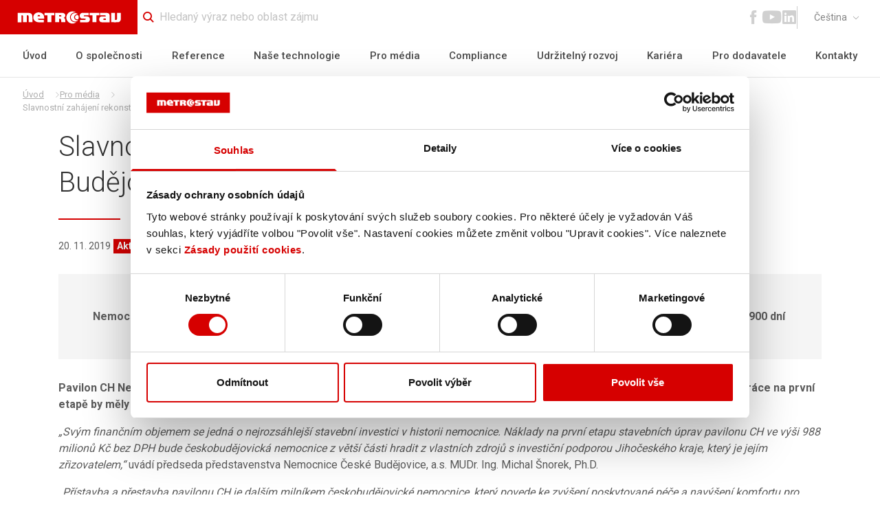

--- FILE ---
content_type: text/html; charset=utf-8
request_url: https://www.metrostav.cz/cs/pro-media/1504-slavnostni-zahajeni-rekonstrukce-nemocnice-ceske-budejovice
body_size: 126527
content:
<!DOCTYPE html><html lang="cz"><head><link rel="preconnect" href="https://fonts.googleapis.com"/><link rel="preconnect" href="https://fonts.gstatic.com" crossorigin=""/><link rel="preload" href="/fonts/icons.woff2" as="font" crossorigin=""/><script async="" src="//connect.facebook.net/cs_CZ/sdk.js#xfbml=1&amp;version=v14.0&amp;appId=649956295118496" id="fb-plugin-sdk"></script><link rel="preconnect" href="https://fonts.gstatic.com" crossorigin /><meta name="viewport" content="width=device-width"/><meta charSet="utf-8"/><title>Slavnostní zahájení rekonstrukce Nemocnice České Budějovice | Metrostav</title><meta name="description" content="Nemocnice České Budějovice, a.s. slavnostně zahájila přístavbu a přestavbu pavilonu CH. Práce na první etapě potrvají zhruba 900 dní
  "/><meta name="og:title" content="Slavnostní zahájení rekonstrukce Nemocnice České Budějovice"/><meta name="og:description" content="Nemocnice České Budějovice, a.s. slavnostně zahájila přístavbu a přestavbu pavilonu CH. Práce na první etapě potrvají zhruba 900 dní
  "/><meta name="og:image" content="/images/ogimage.png"/><link rel="manifest" href="/manifest.json"/><link rel="apple-touch-icon" sizes="180x180" href="/favicon/apple-touch-icon.png"/><link rel="icon" type="image/png" href="/favicon/favicon-32x32.png" sizes="32x32"/><link rel="icon" type="image/png" href="/favicon/favicon-16x16.png" sizes="16x16"/><link rel="shortcut icon" href="/favicon/favicon.ico"/><script type="text/javascript">(function(w,d,s,l,i){w[l]=w[l]||[];w[l].push({'gtm.start':
                    new Date().getTime(),event:'gtm.js'});var f=d.getElementsByTagName(s)[0],
                    j=d.createElement(s),dl=l!='dataLayer'?'&l='+l:'';j.async=true;j.src=
                    'https://www.googletagmanager.com/gtm.js?id='+i+dl;f.parentNode.insertBefore(j,f);
                })(window,document,'script','dataLayer','GTM-PXN38R7')</script><meta name="next-head-count" content="13"/><link rel="preload" href="/_next/static/css/d55e841c788ec134.css" as="style"/><link rel="stylesheet" href="/_next/static/css/d55e841c788ec134.css" data-n-g=""/><noscript data-n-css=""></noscript><script defer="" nomodule="" src="/_next/static/chunks/polyfills-a40ef1678bae11e696dba45124eadd70.js"></script><script src="/_next/static/chunks/webpack-68b4ec7ea1e80558.js" defer=""></script><script src="/_next/static/chunks/framework-76b55e317fa09825.js" defer=""></script><script src="/_next/static/chunks/main-bc5683d57e3365b4.js" defer=""></script><script src="/_next/static/chunks/pages/_app-e60ec1d25850196d.js" defer=""></script><script src="/_next/static/chunks/7716-d294dbedb36a5967.js" defer=""></script><script src="/_next/static/chunks/pages/cs/pro-media/%5Balias%5D-2746a6b5f16453f0.js" defer=""></script><script src="/_next/static/YicnCvvDjy2MlVda4POw9/_buildManifest.js" defer=""></script><script src="/_next/static/YicnCvvDjy2MlVda4POw9/_ssgManifest.js" defer=""></script><script src="/_next/static/YicnCvvDjy2MlVda4POw9/_middlewareManifest.js" defer=""></script><style data-styled="" data-styled-version="5.3.3">.juKTSI h3{margin-bottom:0.5em;font-weight:700;font-size:1.125rem;color:#5c5c5c;}/*!sc*/
.juKTSI h4{margin-top:1em;margin-bottom:0.5em;font-weight:700;color:#323232;}/*!sc*/
.juKTSI p{display:block;margin-bottom:1em;}/*!sc*/
.juKTSI blockquote{background-color:#F8F8F8;padding:1rem;margin-top:2rem;margin-bottom:2rem;}/*!sc*/
@media screen and (min-width:48em){.juKTSI blockquote{padding:3.125rem;margin-top:2.5rem;margin-bottom:2.5rem;}}/*!sc*/
.juKTSI ul{margin-bottom:1em;}/*!sc*/
.juKTSI ul li{padding-left:1.875rem;position:relative;}/*!sc*/
.juKTSI ul li::before{content:"";position:absolute;left:0;top:calc((1em * 1.5) / 2 - 0.1875em);width:0.375em;height:0.375em;border-radius:50%;background-color:#D60000;}/*!sc*/
.juKTSI ol{list-style:number;padding-left:1.5rem;}/*!sc*/
@media screen and (min-width:48em){.juKTSI ol{padding-left:2.5rem;}}/*!sc*/
.juKTSI ol ul li{padding-left:1.875rem;}/*!sc*/
.juKTSI ol ul li:not(:last-child) p{margin-bottom:0;}/*!sc*/
.juKTSI ol ul li::before{background-color:transparent;border:1px solid #5c5c5c;left:1rem;}/*!sc*/
@media screen and (min-width:48em){.juKTSI ol ul li{padding-left:2.5rem;}.juKTSI ol ul li::before{left:1.5rem;}}/*!sc*/
.juKTSI .table{display:block;width:100%;overflow-x:auto;}/*!sc*/
.juKTSI .table table{width:100%;max-width:100%;border-collapse:collapse;border-spacing:0;font-size:0.875rem;border:1px solid transparent;}/*!sc*/
@media screen and (min-width:48em){.juKTSI .table table{font-size:1rem;}}/*!sc*/
.juKTSI .table th{padding:1.5rem 1rem;text-align:left;}/*!sc*/
.juKTSI .table th:not(:first-of-type){text-align:right;}/*!sc*/
.juKTSI .table td{padding:1.5rem 1rem;border:1px solid #d0d0d0;}/*!sc*/
.juKTSI .table td:not(:first-of-type){min-width:16.625rem;}/*!sc*/
data-styled.g1[id="WysiwygWrapper__StyledWysiwygWrapper-sc-11moqcb-0"]{content:"juKTSI,"}/*!sc*/
.gDNDev{font-size:16px;color:#D60000;}/*!sc*/
.kVfHac{font-size:16px;color:#4a4a4a;}/*!sc*/
.jbsmAm{font-size:22px;color:#d0d0d0;}/*!sc*/
.litvNB{font-size:30px;color:#d0d0d0;}/*!sc*/
.jGHfiF{font-size:10px;color:#868686;}/*!sc*/
.hDiedN{font-size:30px;color:#ffffff;}/*!sc*/
.kqRzEw{font-size:8px;color:inherit;}/*!sc*/
data-styled.g2[id="Icon__StyledIconStyles-sc-1j09rtw-0"]{content:"gDNDev,kVfHac,jbsmAm,litvNB,jGHfiF,hDiedN,kqRzEw,"}/*!sc*/
.gFrOFp{-webkit-text-decoration:none;text-decoration:none;}/*!sc*/
.gFrOFp .icon-facebook:hover{color:#4267b2;}/*!sc*/
.gFrOFp .icon-youtube:hover{color:#ff0004;}/*!sc*/
.gFrOFp .icon-linkedin:hover{color:#0077b5;}/*!sc*/
data-styled.g3[id="HeaderSocial__HeaderSocialLink-sc-72i7ag-0"]{content:"gFrOFp,"}/*!sc*/
.iwNixg{text-align:left;font-weight:300;line-height:1.3;margin-bottom:1.75rem;font-size:1.875rem;content:"";bottom:0;padding-bottom:1.75rem;position:relative;color:#323232;}/*!sc*/
@media screen and (min-width:48em){.iwNixg{font-size:2.5rem;}}/*!sc*/
.iwNixg::after{width:90px;position:absolute;content:"";bottom:0;margin-left:auto;margin-right:auto;display:block;height:2px;background-color:#D60000;}/*!sc*/
.iwNixg::after{left:0;right:auto;}/*!sc*/
data-styled.g5[id="Title__StyledTitle-sc-1qsxg2v-0"]{content:"iwNixg,"}/*!sc*/
.dOUbzW p:last-of-type{margin-bottom:0;}/*!sc*/
data-styled.g42[id="MediaDetail__ArticlePerexStyled-sc-1rkauny-0"]{content:"dOUbzW,"}/*!sc*/
.gdoqH h2{margin-top:1em;margin-bottom:0.5em;font-size:1.25rem;}/*!sc*/
@media screen and (min-width:48em){.gdoqH h2{font-size:1.875rem;}}/*!sc*/
.gdoqH h3{margin-top:1em;margin-bottom:0.5em;font-size:1.125rem;}/*!sc*/
data-styled.g43[id="MediaDetail__ArticleContent-sc-1rkauny-1"]{content:"gdoqH,"}/*!sc*/
</style><style data-href="https://fonts.googleapis.com/css2?family=Roboto:wght@100;300;400;500;700&display=swap">@font-face{font-family:'Roboto';font-style:normal;font-weight:100;font-stretch:normal;font-display:swap;src:url(https://fonts.gstatic.com/s/roboto/v48/KFOMCnqEu92Fr1ME7kSn66aGLdTylUAMQXC89YmC2DPNWubEbGmQ.woff) format('woff')}@font-face{font-family:'Roboto';font-style:normal;font-weight:300;font-stretch:normal;font-display:swap;src:url(https://fonts.gstatic.com/s/roboto/v48/KFOMCnqEu92Fr1ME7kSn66aGLdTylUAMQXC89YmC2DPNWuaabWmQ.woff) format('woff')}@font-face{font-family:'Roboto';font-style:normal;font-weight:400;font-stretch:normal;font-display:swap;src:url(https://fonts.gstatic.com/s/roboto/v48/KFOMCnqEu92Fr1ME7kSn66aGLdTylUAMQXC89YmC2DPNWubEbWmQ.woff) format('woff')}@font-face{font-family:'Roboto';font-style:normal;font-weight:500;font-stretch:normal;font-display:swap;src:url(https://fonts.gstatic.com/s/roboto/v48/KFOMCnqEu92Fr1ME7kSn66aGLdTylUAMQXC89YmC2DPNWub2bWmQ.woff) format('woff')}@font-face{font-family:'Roboto';font-style:normal;font-weight:700;font-stretch:normal;font-display:swap;src:url(https://fonts.gstatic.com/s/roboto/v48/KFOMCnqEu92Fr1ME7kSn66aGLdTylUAMQXC89YmC2DPNWuYjammQ.woff) format('woff')}@font-face{font-family:'Roboto';font-style:normal;font-weight:100;font-stretch:100%;font-display:swap;src:url(https://fonts.gstatic.com/s/roboto/v48/KFO7CnqEu92Fr1ME7kSn66aGLdTylUAMa3GUBHMdazTgWw.woff2) format('woff2');unicode-range:U+0460-052F,U+1C80-1C8A,U+20B4,U+2DE0-2DFF,U+A640-A69F,U+FE2E-FE2F}@font-face{font-family:'Roboto';font-style:normal;font-weight:100;font-stretch:100%;font-display:swap;src:url(https://fonts.gstatic.com/s/roboto/v48/KFO7CnqEu92Fr1ME7kSn66aGLdTylUAMa3iUBHMdazTgWw.woff2) format('woff2');unicode-range:U+0301,U+0400-045F,U+0490-0491,U+04B0-04B1,U+2116}@font-face{font-family:'Roboto';font-style:normal;font-weight:100;font-stretch:100%;font-display:swap;src:url(https://fonts.gstatic.com/s/roboto/v48/KFO7CnqEu92Fr1ME7kSn66aGLdTylUAMa3CUBHMdazTgWw.woff2) format('woff2');unicode-range:U+1F00-1FFF}@font-face{font-family:'Roboto';font-style:normal;font-weight:100;font-stretch:100%;font-display:swap;src:url(https://fonts.gstatic.com/s/roboto/v48/KFO7CnqEu92Fr1ME7kSn66aGLdTylUAMa3-UBHMdazTgWw.woff2) format('woff2');unicode-range:U+0370-0377,U+037A-037F,U+0384-038A,U+038C,U+038E-03A1,U+03A3-03FF}@font-face{font-family:'Roboto';font-style:normal;font-weight:100;font-stretch:100%;font-display:swap;src:url(https://fonts.gstatic.com/s/roboto/v48/KFO7CnqEu92Fr1ME7kSn66aGLdTylUAMawCUBHMdazTgWw.woff2) format('woff2');unicode-range:U+0302-0303,U+0305,U+0307-0308,U+0310,U+0312,U+0315,U+031A,U+0326-0327,U+032C,U+032F-0330,U+0332-0333,U+0338,U+033A,U+0346,U+034D,U+0391-03A1,U+03A3-03A9,U+03B1-03C9,U+03D1,U+03D5-03D6,U+03F0-03F1,U+03F4-03F5,U+2016-2017,U+2034-2038,U+203C,U+2040,U+2043,U+2047,U+2050,U+2057,U+205F,U+2070-2071,U+2074-208E,U+2090-209C,U+20D0-20DC,U+20E1,U+20E5-20EF,U+2100-2112,U+2114-2115,U+2117-2121,U+2123-214F,U+2190,U+2192,U+2194-21AE,U+21B0-21E5,U+21F1-21F2,U+21F4-2211,U+2213-2214,U+2216-22FF,U+2308-230B,U+2310,U+2319,U+231C-2321,U+2336-237A,U+237C,U+2395,U+239B-23B7,U+23D0,U+23DC-23E1,U+2474-2475,U+25AF,U+25B3,U+25B7,U+25BD,U+25C1,U+25CA,U+25CC,U+25FB,U+266D-266F,U+27C0-27FF,U+2900-2AFF,U+2B0E-2B11,U+2B30-2B4C,U+2BFE,U+3030,U+FF5B,U+FF5D,U+1D400-1D7FF,U+1EE00-1EEFF}@font-face{font-family:'Roboto';font-style:normal;font-weight:100;font-stretch:100%;font-display:swap;src:url(https://fonts.gstatic.com/s/roboto/v48/KFO7CnqEu92Fr1ME7kSn66aGLdTylUAMaxKUBHMdazTgWw.woff2) format('woff2');unicode-range:U+0001-000C,U+000E-001F,U+007F-009F,U+20DD-20E0,U+20E2-20E4,U+2150-218F,U+2190,U+2192,U+2194-2199,U+21AF,U+21E6-21F0,U+21F3,U+2218-2219,U+2299,U+22C4-22C6,U+2300-243F,U+2440-244A,U+2460-24FF,U+25A0-27BF,U+2800-28FF,U+2921-2922,U+2981,U+29BF,U+29EB,U+2B00-2BFF,U+4DC0-4DFF,U+FFF9-FFFB,U+10140-1018E,U+10190-1019C,U+101A0,U+101D0-101FD,U+102E0-102FB,U+10E60-10E7E,U+1D2C0-1D2D3,U+1D2E0-1D37F,U+1F000-1F0FF,U+1F100-1F1AD,U+1F1E6-1F1FF,U+1F30D-1F30F,U+1F315,U+1F31C,U+1F31E,U+1F320-1F32C,U+1F336,U+1F378,U+1F37D,U+1F382,U+1F393-1F39F,U+1F3A7-1F3A8,U+1F3AC-1F3AF,U+1F3C2,U+1F3C4-1F3C6,U+1F3CA-1F3CE,U+1F3D4-1F3E0,U+1F3ED,U+1F3F1-1F3F3,U+1F3F5-1F3F7,U+1F408,U+1F415,U+1F41F,U+1F426,U+1F43F,U+1F441-1F442,U+1F444,U+1F446-1F449,U+1F44C-1F44E,U+1F453,U+1F46A,U+1F47D,U+1F4A3,U+1F4B0,U+1F4B3,U+1F4B9,U+1F4BB,U+1F4BF,U+1F4C8-1F4CB,U+1F4D6,U+1F4DA,U+1F4DF,U+1F4E3-1F4E6,U+1F4EA-1F4ED,U+1F4F7,U+1F4F9-1F4FB,U+1F4FD-1F4FE,U+1F503,U+1F507-1F50B,U+1F50D,U+1F512-1F513,U+1F53E-1F54A,U+1F54F-1F5FA,U+1F610,U+1F650-1F67F,U+1F687,U+1F68D,U+1F691,U+1F694,U+1F698,U+1F6AD,U+1F6B2,U+1F6B9-1F6BA,U+1F6BC,U+1F6C6-1F6CF,U+1F6D3-1F6D7,U+1F6E0-1F6EA,U+1F6F0-1F6F3,U+1F6F7-1F6FC,U+1F700-1F7FF,U+1F800-1F80B,U+1F810-1F847,U+1F850-1F859,U+1F860-1F887,U+1F890-1F8AD,U+1F8B0-1F8BB,U+1F8C0-1F8C1,U+1F900-1F90B,U+1F93B,U+1F946,U+1F984,U+1F996,U+1F9E9,U+1FA00-1FA6F,U+1FA70-1FA7C,U+1FA80-1FA89,U+1FA8F-1FAC6,U+1FACE-1FADC,U+1FADF-1FAE9,U+1FAF0-1FAF8,U+1FB00-1FBFF}@font-face{font-family:'Roboto';font-style:normal;font-weight:100;font-stretch:100%;font-display:swap;src:url(https://fonts.gstatic.com/s/roboto/v48/KFO7CnqEu92Fr1ME7kSn66aGLdTylUAMa3OUBHMdazTgWw.woff2) format('woff2');unicode-range:U+0102-0103,U+0110-0111,U+0128-0129,U+0168-0169,U+01A0-01A1,U+01AF-01B0,U+0300-0301,U+0303-0304,U+0308-0309,U+0323,U+0329,U+1EA0-1EF9,U+20AB}@font-face{font-family:'Roboto';font-style:normal;font-weight:100;font-stretch:100%;font-display:swap;src:url(https://fonts.gstatic.com/s/roboto/v48/KFO7CnqEu92Fr1ME7kSn66aGLdTylUAMa3KUBHMdazTgWw.woff2) format('woff2');unicode-range:U+0100-02BA,U+02BD-02C5,U+02C7-02CC,U+02CE-02D7,U+02DD-02FF,U+0304,U+0308,U+0329,U+1D00-1DBF,U+1E00-1E9F,U+1EF2-1EFF,U+2020,U+20A0-20AB,U+20AD-20C0,U+2113,U+2C60-2C7F,U+A720-A7FF}@font-face{font-family:'Roboto';font-style:normal;font-weight:100;font-stretch:100%;font-display:swap;src:url(https://fonts.gstatic.com/s/roboto/v48/KFO7CnqEu92Fr1ME7kSn66aGLdTylUAMa3yUBHMdazQ.woff2) format('woff2');unicode-range:U+0000-00FF,U+0131,U+0152-0153,U+02BB-02BC,U+02C6,U+02DA,U+02DC,U+0304,U+0308,U+0329,U+2000-206F,U+20AC,U+2122,U+2191,U+2193,U+2212,U+2215,U+FEFF,U+FFFD}@font-face{font-family:'Roboto';font-style:normal;font-weight:300;font-stretch:100%;font-display:swap;src:url(https://fonts.gstatic.com/s/roboto/v48/KFO7CnqEu92Fr1ME7kSn66aGLdTylUAMa3GUBHMdazTgWw.woff2) format('woff2');unicode-range:U+0460-052F,U+1C80-1C8A,U+20B4,U+2DE0-2DFF,U+A640-A69F,U+FE2E-FE2F}@font-face{font-family:'Roboto';font-style:normal;font-weight:300;font-stretch:100%;font-display:swap;src:url(https://fonts.gstatic.com/s/roboto/v48/KFO7CnqEu92Fr1ME7kSn66aGLdTylUAMa3iUBHMdazTgWw.woff2) format('woff2');unicode-range:U+0301,U+0400-045F,U+0490-0491,U+04B0-04B1,U+2116}@font-face{font-family:'Roboto';font-style:normal;font-weight:300;font-stretch:100%;font-display:swap;src:url(https://fonts.gstatic.com/s/roboto/v48/KFO7CnqEu92Fr1ME7kSn66aGLdTylUAMa3CUBHMdazTgWw.woff2) format('woff2');unicode-range:U+1F00-1FFF}@font-face{font-family:'Roboto';font-style:normal;font-weight:300;font-stretch:100%;font-display:swap;src:url(https://fonts.gstatic.com/s/roboto/v48/KFO7CnqEu92Fr1ME7kSn66aGLdTylUAMa3-UBHMdazTgWw.woff2) format('woff2');unicode-range:U+0370-0377,U+037A-037F,U+0384-038A,U+038C,U+038E-03A1,U+03A3-03FF}@font-face{font-family:'Roboto';font-style:normal;font-weight:300;font-stretch:100%;font-display:swap;src:url(https://fonts.gstatic.com/s/roboto/v48/KFO7CnqEu92Fr1ME7kSn66aGLdTylUAMawCUBHMdazTgWw.woff2) format('woff2');unicode-range:U+0302-0303,U+0305,U+0307-0308,U+0310,U+0312,U+0315,U+031A,U+0326-0327,U+032C,U+032F-0330,U+0332-0333,U+0338,U+033A,U+0346,U+034D,U+0391-03A1,U+03A3-03A9,U+03B1-03C9,U+03D1,U+03D5-03D6,U+03F0-03F1,U+03F4-03F5,U+2016-2017,U+2034-2038,U+203C,U+2040,U+2043,U+2047,U+2050,U+2057,U+205F,U+2070-2071,U+2074-208E,U+2090-209C,U+20D0-20DC,U+20E1,U+20E5-20EF,U+2100-2112,U+2114-2115,U+2117-2121,U+2123-214F,U+2190,U+2192,U+2194-21AE,U+21B0-21E5,U+21F1-21F2,U+21F4-2211,U+2213-2214,U+2216-22FF,U+2308-230B,U+2310,U+2319,U+231C-2321,U+2336-237A,U+237C,U+2395,U+239B-23B7,U+23D0,U+23DC-23E1,U+2474-2475,U+25AF,U+25B3,U+25B7,U+25BD,U+25C1,U+25CA,U+25CC,U+25FB,U+266D-266F,U+27C0-27FF,U+2900-2AFF,U+2B0E-2B11,U+2B30-2B4C,U+2BFE,U+3030,U+FF5B,U+FF5D,U+1D400-1D7FF,U+1EE00-1EEFF}@font-face{font-family:'Roboto';font-style:normal;font-weight:300;font-stretch:100%;font-display:swap;src:url(https://fonts.gstatic.com/s/roboto/v48/KFO7CnqEu92Fr1ME7kSn66aGLdTylUAMaxKUBHMdazTgWw.woff2) format('woff2');unicode-range:U+0001-000C,U+000E-001F,U+007F-009F,U+20DD-20E0,U+20E2-20E4,U+2150-218F,U+2190,U+2192,U+2194-2199,U+21AF,U+21E6-21F0,U+21F3,U+2218-2219,U+2299,U+22C4-22C6,U+2300-243F,U+2440-244A,U+2460-24FF,U+25A0-27BF,U+2800-28FF,U+2921-2922,U+2981,U+29BF,U+29EB,U+2B00-2BFF,U+4DC0-4DFF,U+FFF9-FFFB,U+10140-1018E,U+10190-1019C,U+101A0,U+101D0-101FD,U+102E0-102FB,U+10E60-10E7E,U+1D2C0-1D2D3,U+1D2E0-1D37F,U+1F000-1F0FF,U+1F100-1F1AD,U+1F1E6-1F1FF,U+1F30D-1F30F,U+1F315,U+1F31C,U+1F31E,U+1F320-1F32C,U+1F336,U+1F378,U+1F37D,U+1F382,U+1F393-1F39F,U+1F3A7-1F3A8,U+1F3AC-1F3AF,U+1F3C2,U+1F3C4-1F3C6,U+1F3CA-1F3CE,U+1F3D4-1F3E0,U+1F3ED,U+1F3F1-1F3F3,U+1F3F5-1F3F7,U+1F408,U+1F415,U+1F41F,U+1F426,U+1F43F,U+1F441-1F442,U+1F444,U+1F446-1F449,U+1F44C-1F44E,U+1F453,U+1F46A,U+1F47D,U+1F4A3,U+1F4B0,U+1F4B3,U+1F4B9,U+1F4BB,U+1F4BF,U+1F4C8-1F4CB,U+1F4D6,U+1F4DA,U+1F4DF,U+1F4E3-1F4E6,U+1F4EA-1F4ED,U+1F4F7,U+1F4F9-1F4FB,U+1F4FD-1F4FE,U+1F503,U+1F507-1F50B,U+1F50D,U+1F512-1F513,U+1F53E-1F54A,U+1F54F-1F5FA,U+1F610,U+1F650-1F67F,U+1F687,U+1F68D,U+1F691,U+1F694,U+1F698,U+1F6AD,U+1F6B2,U+1F6B9-1F6BA,U+1F6BC,U+1F6C6-1F6CF,U+1F6D3-1F6D7,U+1F6E0-1F6EA,U+1F6F0-1F6F3,U+1F6F7-1F6FC,U+1F700-1F7FF,U+1F800-1F80B,U+1F810-1F847,U+1F850-1F859,U+1F860-1F887,U+1F890-1F8AD,U+1F8B0-1F8BB,U+1F8C0-1F8C1,U+1F900-1F90B,U+1F93B,U+1F946,U+1F984,U+1F996,U+1F9E9,U+1FA00-1FA6F,U+1FA70-1FA7C,U+1FA80-1FA89,U+1FA8F-1FAC6,U+1FACE-1FADC,U+1FADF-1FAE9,U+1FAF0-1FAF8,U+1FB00-1FBFF}@font-face{font-family:'Roboto';font-style:normal;font-weight:300;font-stretch:100%;font-display:swap;src:url(https://fonts.gstatic.com/s/roboto/v48/KFO7CnqEu92Fr1ME7kSn66aGLdTylUAMa3OUBHMdazTgWw.woff2) format('woff2');unicode-range:U+0102-0103,U+0110-0111,U+0128-0129,U+0168-0169,U+01A0-01A1,U+01AF-01B0,U+0300-0301,U+0303-0304,U+0308-0309,U+0323,U+0329,U+1EA0-1EF9,U+20AB}@font-face{font-family:'Roboto';font-style:normal;font-weight:300;font-stretch:100%;font-display:swap;src:url(https://fonts.gstatic.com/s/roboto/v48/KFO7CnqEu92Fr1ME7kSn66aGLdTylUAMa3KUBHMdazTgWw.woff2) format('woff2');unicode-range:U+0100-02BA,U+02BD-02C5,U+02C7-02CC,U+02CE-02D7,U+02DD-02FF,U+0304,U+0308,U+0329,U+1D00-1DBF,U+1E00-1E9F,U+1EF2-1EFF,U+2020,U+20A0-20AB,U+20AD-20C0,U+2113,U+2C60-2C7F,U+A720-A7FF}@font-face{font-family:'Roboto';font-style:normal;font-weight:300;font-stretch:100%;font-display:swap;src:url(https://fonts.gstatic.com/s/roboto/v48/KFO7CnqEu92Fr1ME7kSn66aGLdTylUAMa3yUBHMdazQ.woff2) format('woff2');unicode-range:U+0000-00FF,U+0131,U+0152-0153,U+02BB-02BC,U+02C6,U+02DA,U+02DC,U+0304,U+0308,U+0329,U+2000-206F,U+20AC,U+2122,U+2191,U+2193,U+2212,U+2215,U+FEFF,U+FFFD}@font-face{font-family:'Roboto';font-style:normal;font-weight:400;font-stretch:100%;font-display:swap;src:url(https://fonts.gstatic.com/s/roboto/v48/KFO7CnqEu92Fr1ME7kSn66aGLdTylUAMa3GUBHMdazTgWw.woff2) format('woff2');unicode-range:U+0460-052F,U+1C80-1C8A,U+20B4,U+2DE0-2DFF,U+A640-A69F,U+FE2E-FE2F}@font-face{font-family:'Roboto';font-style:normal;font-weight:400;font-stretch:100%;font-display:swap;src:url(https://fonts.gstatic.com/s/roboto/v48/KFO7CnqEu92Fr1ME7kSn66aGLdTylUAMa3iUBHMdazTgWw.woff2) format('woff2');unicode-range:U+0301,U+0400-045F,U+0490-0491,U+04B0-04B1,U+2116}@font-face{font-family:'Roboto';font-style:normal;font-weight:400;font-stretch:100%;font-display:swap;src:url(https://fonts.gstatic.com/s/roboto/v48/KFO7CnqEu92Fr1ME7kSn66aGLdTylUAMa3CUBHMdazTgWw.woff2) format('woff2');unicode-range:U+1F00-1FFF}@font-face{font-family:'Roboto';font-style:normal;font-weight:400;font-stretch:100%;font-display:swap;src:url(https://fonts.gstatic.com/s/roboto/v48/KFO7CnqEu92Fr1ME7kSn66aGLdTylUAMa3-UBHMdazTgWw.woff2) format('woff2');unicode-range:U+0370-0377,U+037A-037F,U+0384-038A,U+038C,U+038E-03A1,U+03A3-03FF}@font-face{font-family:'Roboto';font-style:normal;font-weight:400;font-stretch:100%;font-display:swap;src:url(https://fonts.gstatic.com/s/roboto/v48/KFO7CnqEu92Fr1ME7kSn66aGLdTylUAMawCUBHMdazTgWw.woff2) format('woff2');unicode-range:U+0302-0303,U+0305,U+0307-0308,U+0310,U+0312,U+0315,U+031A,U+0326-0327,U+032C,U+032F-0330,U+0332-0333,U+0338,U+033A,U+0346,U+034D,U+0391-03A1,U+03A3-03A9,U+03B1-03C9,U+03D1,U+03D5-03D6,U+03F0-03F1,U+03F4-03F5,U+2016-2017,U+2034-2038,U+203C,U+2040,U+2043,U+2047,U+2050,U+2057,U+205F,U+2070-2071,U+2074-208E,U+2090-209C,U+20D0-20DC,U+20E1,U+20E5-20EF,U+2100-2112,U+2114-2115,U+2117-2121,U+2123-214F,U+2190,U+2192,U+2194-21AE,U+21B0-21E5,U+21F1-21F2,U+21F4-2211,U+2213-2214,U+2216-22FF,U+2308-230B,U+2310,U+2319,U+231C-2321,U+2336-237A,U+237C,U+2395,U+239B-23B7,U+23D0,U+23DC-23E1,U+2474-2475,U+25AF,U+25B3,U+25B7,U+25BD,U+25C1,U+25CA,U+25CC,U+25FB,U+266D-266F,U+27C0-27FF,U+2900-2AFF,U+2B0E-2B11,U+2B30-2B4C,U+2BFE,U+3030,U+FF5B,U+FF5D,U+1D400-1D7FF,U+1EE00-1EEFF}@font-face{font-family:'Roboto';font-style:normal;font-weight:400;font-stretch:100%;font-display:swap;src:url(https://fonts.gstatic.com/s/roboto/v48/KFO7CnqEu92Fr1ME7kSn66aGLdTylUAMaxKUBHMdazTgWw.woff2) format('woff2');unicode-range:U+0001-000C,U+000E-001F,U+007F-009F,U+20DD-20E0,U+20E2-20E4,U+2150-218F,U+2190,U+2192,U+2194-2199,U+21AF,U+21E6-21F0,U+21F3,U+2218-2219,U+2299,U+22C4-22C6,U+2300-243F,U+2440-244A,U+2460-24FF,U+25A0-27BF,U+2800-28FF,U+2921-2922,U+2981,U+29BF,U+29EB,U+2B00-2BFF,U+4DC0-4DFF,U+FFF9-FFFB,U+10140-1018E,U+10190-1019C,U+101A0,U+101D0-101FD,U+102E0-102FB,U+10E60-10E7E,U+1D2C0-1D2D3,U+1D2E0-1D37F,U+1F000-1F0FF,U+1F100-1F1AD,U+1F1E6-1F1FF,U+1F30D-1F30F,U+1F315,U+1F31C,U+1F31E,U+1F320-1F32C,U+1F336,U+1F378,U+1F37D,U+1F382,U+1F393-1F39F,U+1F3A7-1F3A8,U+1F3AC-1F3AF,U+1F3C2,U+1F3C4-1F3C6,U+1F3CA-1F3CE,U+1F3D4-1F3E0,U+1F3ED,U+1F3F1-1F3F3,U+1F3F5-1F3F7,U+1F408,U+1F415,U+1F41F,U+1F426,U+1F43F,U+1F441-1F442,U+1F444,U+1F446-1F449,U+1F44C-1F44E,U+1F453,U+1F46A,U+1F47D,U+1F4A3,U+1F4B0,U+1F4B3,U+1F4B9,U+1F4BB,U+1F4BF,U+1F4C8-1F4CB,U+1F4D6,U+1F4DA,U+1F4DF,U+1F4E3-1F4E6,U+1F4EA-1F4ED,U+1F4F7,U+1F4F9-1F4FB,U+1F4FD-1F4FE,U+1F503,U+1F507-1F50B,U+1F50D,U+1F512-1F513,U+1F53E-1F54A,U+1F54F-1F5FA,U+1F610,U+1F650-1F67F,U+1F687,U+1F68D,U+1F691,U+1F694,U+1F698,U+1F6AD,U+1F6B2,U+1F6B9-1F6BA,U+1F6BC,U+1F6C6-1F6CF,U+1F6D3-1F6D7,U+1F6E0-1F6EA,U+1F6F0-1F6F3,U+1F6F7-1F6FC,U+1F700-1F7FF,U+1F800-1F80B,U+1F810-1F847,U+1F850-1F859,U+1F860-1F887,U+1F890-1F8AD,U+1F8B0-1F8BB,U+1F8C0-1F8C1,U+1F900-1F90B,U+1F93B,U+1F946,U+1F984,U+1F996,U+1F9E9,U+1FA00-1FA6F,U+1FA70-1FA7C,U+1FA80-1FA89,U+1FA8F-1FAC6,U+1FACE-1FADC,U+1FADF-1FAE9,U+1FAF0-1FAF8,U+1FB00-1FBFF}@font-face{font-family:'Roboto';font-style:normal;font-weight:400;font-stretch:100%;font-display:swap;src:url(https://fonts.gstatic.com/s/roboto/v48/KFO7CnqEu92Fr1ME7kSn66aGLdTylUAMa3OUBHMdazTgWw.woff2) format('woff2');unicode-range:U+0102-0103,U+0110-0111,U+0128-0129,U+0168-0169,U+01A0-01A1,U+01AF-01B0,U+0300-0301,U+0303-0304,U+0308-0309,U+0323,U+0329,U+1EA0-1EF9,U+20AB}@font-face{font-family:'Roboto';font-style:normal;font-weight:400;font-stretch:100%;font-display:swap;src:url(https://fonts.gstatic.com/s/roboto/v48/KFO7CnqEu92Fr1ME7kSn66aGLdTylUAMa3KUBHMdazTgWw.woff2) format('woff2');unicode-range:U+0100-02BA,U+02BD-02C5,U+02C7-02CC,U+02CE-02D7,U+02DD-02FF,U+0304,U+0308,U+0329,U+1D00-1DBF,U+1E00-1E9F,U+1EF2-1EFF,U+2020,U+20A0-20AB,U+20AD-20C0,U+2113,U+2C60-2C7F,U+A720-A7FF}@font-face{font-family:'Roboto';font-style:normal;font-weight:400;font-stretch:100%;font-display:swap;src:url(https://fonts.gstatic.com/s/roboto/v48/KFO7CnqEu92Fr1ME7kSn66aGLdTylUAMa3yUBHMdazQ.woff2) format('woff2');unicode-range:U+0000-00FF,U+0131,U+0152-0153,U+02BB-02BC,U+02C6,U+02DA,U+02DC,U+0304,U+0308,U+0329,U+2000-206F,U+20AC,U+2122,U+2191,U+2193,U+2212,U+2215,U+FEFF,U+FFFD}@font-face{font-family:'Roboto';font-style:normal;font-weight:500;font-stretch:100%;font-display:swap;src:url(https://fonts.gstatic.com/s/roboto/v48/KFO7CnqEu92Fr1ME7kSn66aGLdTylUAMa3GUBHMdazTgWw.woff2) format('woff2');unicode-range:U+0460-052F,U+1C80-1C8A,U+20B4,U+2DE0-2DFF,U+A640-A69F,U+FE2E-FE2F}@font-face{font-family:'Roboto';font-style:normal;font-weight:500;font-stretch:100%;font-display:swap;src:url(https://fonts.gstatic.com/s/roboto/v48/KFO7CnqEu92Fr1ME7kSn66aGLdTylUAMa3iUBHMdazTgWw.woff2) format('woff2');unicode-range:U+0301,U+0400-045F,U+0490-0491,U+04B0-04B1,U+2116}@font-face{font-family:'Roboto';font-style:normal;font-weight:500;font-stretch:100%;font-display:swap;src:url(https://fonts.gstatic.com/s/roboto/v48/KFO7CnqEu92Fr1ME7kSn66aGLdTylUAMa3CUBHMdazTgWw.woff2) format('woff2');unicode-range:U+1F00-1FFF}@font-face{font-family:'Roboto';font-style:normal;font-weight:500;font-stretch:100%;font-display:swap;src:url(https://fonts.gstatic.com/s/roboto/v48/KFO7CnqEu92Fr1ME7kSn66aGLdTylUAMa3-UBHMdazTgWw.woff2) format('woff2');unicode-range:U+0370-0377,U+037A-037F,U+0384-038A,U+038C,U+038E-03A1,U+03A3-03FF}@font-face{font-family:'Roboto';font-style:normal;font-weight:500;font-stretch:100%;font-display:swap;src:url(https://fonts.gstatic.com/s/roboto/v48/KFO7CnqEu92Fr1ME7kSn66aGLdTylUAMawCUBHMdazTgWw.woff2) format('woff2');unicode-range:U+0302-0303,U+0305,U+0307-0308,U+0310,U+0312,U+0315,U+031A,U+0326-0327,U+032C,U+032F-0330,U+0332-0333,U+0338,U+033A,U+0346,U+034D,U+0391-03A1,U+03A3-03A9,U+03B1-03C9,U+03D1,U+03D5-03D6,U+03F0-03F1,U+03F4-03F5,U+2016-2017,U+2034-2038,U+203C,U+2040,U+2043,U+2047,U+2050,U+2057,U+205F,U+2070-2071,U+2074-208E,U+2090-209C,U+20D0-20DC,U+20E1,U+20E5-20EF,U+2100-2112,U+2114-2115,U+2117-2121,U+2123-214F,U+2190,U+2192,U+2194-21AE,U+21B0-21E5,U+21F1-21F2,U+21F4-2211,U+2213-2214,U+2216-22FF,U+2308-230B,U+2310,U+2319,U+231C-2321,U+2336-237A,U+237C,U+2395,U+239B-23B7,U+23D0,U+23DC-23E1,U+2474-2475,U+25AF,U+25B3,U+25B7,U+25BD,U+25C1,U+25CA,U+25CC,U+25FB,U+266D-266F,U+27C0-27FF,U+2900-2AFF,U+2B0E-2B11,U+2B30-2B4C,U+2BFE,U+3030,U+FF5B,U+FF5D,U+1D400-1D7FF,U+1EE00-1EEFF}@font-face{font-family:'Roboto';font-style:normal;font-weight:500;font-stretch:100%;font-display:swap;src:url(https://fonts.gstatic.com/s/roboto/v48/KFO7CnqEu92Fr1ME7kSn66aGLdTylUAMaxKUBHMdazTgWw.woff2) format('woff2');unicode-range:U+0001-000C,U+000E-001F,U+007F-009F,U+20DD-20E0,U+20E2-20E4,U+2150-218F,U+2190,U+2192,U+2194-2199,U+21AF,U+21E6-21F0,U+21F3,U+2218-2219,U+2299,U+22C4-22C6,U+2300-243F,U+2440-244A,U+2460-24FF,U+25A0-27BF,U+2800-28FF,U+2921-2922,U+2981,U+29BF,U+29EB,U+2B00-2BFF,U+4DC0-4DFF,U+FFF9-FFFB,U+10140-1018E,U+10190-1019C,U+101A0,U+101D0-101FD,U+102E0-102FB,U+10E60-10E7E,U+1D2C0-1D2D3,U+1D2E0-1D37F,U+1F000-1F0FF,U+1F100-1F1AD,U+1F1E6-1F1FF,U+1F30D-1F30F,U+1F315,U+1F31C,U+1F31E,U+1F320-1F32C,U+1F336,U+1F378,U+1F37D,U+1F382,U+1F393-1F39F,U+1F3A7-1F3A8,U+1F3AC-1F3AF,U+1F3C2,U+1F3C4-1F3C6,U+1F3CA-1F3CE,U+1F3D4-1F3E0,U+1F3ED,U+1F3F1-1F3F3,U+1F3F5-1F3F7,U+1F408,U+1F415,U+1F41F,U+1F426,U+1F43F,U+1F441-1F442,U+1F444,U+1F446-1F449,U+1F44C-1F44E,U+1F453,U+1F46A,U+1F47D,U+1F4A3,U+1F4B0,U+1F4B3,U+1F4B9,U+1F4BB,U+1F4BF,U+1F4C8-1F4CB,U+1F4D6,U+1F4DA,U+1F4DF,U+1F4E3-1F4E6,U+1F4EA-1F4ED,U+1F4F7,U+1F4F9-1F4FB,U+1F4FD-1F4FE,U+1F503,U+1F507-1F50B,U+1F50D,U+1F512-1F513,U+1F53E-1F54A,U+1F54F-1F5FA,U+1F610,U+1F650-1F67F,U+1F687,U+1F68D,U+1F691,U+1F694,U+1F698,U+1F6AD,U+1F6B2,U+1F6B9-1F6BA,U+1F6BC,U+1F6C6-1F6CF,U+1F6D3-1F6D7,U+1F6E0-1F6EA,U+1F6F0-1F6F3,U+1F6F7-1F6FC,U+1F700-1F7FF,U+1F800-1F80B,U+1F810-1F847,U+1F850-1F859,U+1F860-1F887,U+1F890-1F8AD,U+1F8B0-1F8BB,U+1F8C0-1F8C1,U+1F900-1F90B,U+1F93B,U+1F946,U+1F984,U+1F996,U+1F9E9,U+1FA00-1FA6F,U+1FA70-1FA7C,U+1FA80-1FA89,U+1FA8F-1FAC6,U+1FACE-1FADC,U+1FADF-1FAE9,U+1FAF0-1FAF8,U+1FB00-1FBFF}@font-face{font-family:'Roboto';font-style:normal;font-weight:500;font-stretch:100%;font-display:swap;src:url(https://fonts.gstatic.com/s/roboto/v48/KFO7CnqEu92Fr1ME7kSn66aGLdTylUAMa3OUBHMdazTgWw.woff2) format('woff2');unicode-range:U+0102-0103,U+0110-0111,U+0128-0129,U+0168-0169,U+01A0-01A1,U+01AF-01B0,U+0300-0301,U+0303-0304,U+0308-0309,U+0323,U+0329,U+1EA0-1EF9,U+20AB}@font-face{font-family:'Roboto';font-style:normal;font-weight:500;font-stretch:100%;font-display:swap;src:url(https://fonts.gstatic.com/s/roboto/v48/KFO7CnqEu92Fr1ME7kSn66aGLdTylUAMa3KUBHMdazTgWw.woff2) format('woff2');unicode-range:U+0100-02BA,U+02BD-02C5,U+02C7-02CC,U+02CE-02D7,U+02DD-02FF,U+0304,U+0308,U+0329,U+1D00-1DBF,U+1E00-1E9F,U+1EF2-1EFF,U+2020,U+20A0-20AB,U+20AD-20C0,U+2113,U+2C60-2C7F,U+A720-A7FF}@font-face{font-family:'Roboto';font-style:normal;font-weight:500;font-stretch:100%;font-display:swap;src:url(https://fonts.gstatic.com/s/roboto/v48/KFO7CnqEu92Fr1ME7kSn66aGLdTylUAMa3yUBHMdazQ.woff2) format('woff2');unicode-range:U+0000-00FF,U+0131,U+0152-0153,U+02BB-02BC,U+02C6,U+02DA,U+02DC,U+0304,U+0308,U+0329,U+2000-206F,U+20AC,U+2122,U+2191,U+2193,U+2212,U+2215,U+FEFF,U+FFFD}@font-face{font-family:'Roboto';font-style:normal;font-weight:700;font-stretch:100%;font-display:swap;src:url(https://fonts.gstatic.com/s/roboto/v48/KFO7CnqEu92Fr1ME7kSn66aGLdTylUAMa3GUBHMdazTgWw.woff2) format('woff2');unicode-range:U+0460-052F,U+1C80-1C8A,U+20B4,U+2DE0-2DFF,U+A640-A69F,U+FE2E-FE2F}@font-face{font-family:'Roboto';font-style:normal;font-weight:700;font-stretch:100%;font-display:swap;src:url(https://fonts.gstatic.com/s/roboto/v48/KFO7CnqEu92Fr1ME7kSn66aGLdTylUAMa3iUBHMdazTgWw.woff2) format('woff2');unicode-range:U+0301,U+0400-045F,U+0490-0491,U+04B0-04B1,U+2116}@font-face{font-family:'Roboto';font-style:normal;font-weight:700;font-stretch:100%;font-display:swap;src:url(https://fonts.gstatic.com/s/roboto/v48/KFO7CnqEu92Fr1ME7kSn66aGLdTylUAMa3CUBHMdazTgWw.woff2) format('woff2');unicode-range:U+1F00-1FFF}@font-face{font-family:'Roboto';font-style:normal;font-weight:700;font-stretch:100%;font-display:swap;src:url(https://fonts.gstatic.com/s/roboto/v48/KFO7CnqEu92Fr1ME7kSn66aGLdTylUAMa3-UBHMdazTgWw.woff2) format('woff2');unicode-range:U+0370-0377,U+037A-037F,U+0384-038A,U+038C,U+038E-03A1,U+03A3-03FF}@font-face{font-family:'Roboto';font-style:normal;font-weight:700;font-stretch:100%;font-display:swap;src:url(https://fonts.gstatic.com/s/roboto/v48/KFO7CnqEu92Fr1ME7kSn66aGLdTylUAMawCUBHMdazTgWw.woff2) format('woff2');unicode-range:U+0302-0303,U+0305,U+0307-0308,U+0310,U+0312,U+0315,U+031A,U+0326-0327,U+032C,U+032F-0330,U+0332-0333,U+0338,U+033A,U+0346,U+034D,U+0391-03A1,U+03A3-03A9,U+03B1-03C9,U+03D1,U+03D5-03D6,U+03F0-03F1,U+03F4-03F5,U+2016-2017,U+2034-2038,U+203C,U+2040,U+2043,U+2047,U+2050,U+2057,U+205F,U+2070-2071,U+2074-208E,U+2090-209C,U+20D0-20DC,U+20E1,U+20E5-20EF,U+2100-2112,U+2114-2115,U+2117-2121,U+2123-214F,U+2190,U+2192,U+2194-21AE,U+21B0-21E5,U+21F1-21F2,U+21F4-2211,U+2213-2214,U+2216-22FF,U+2308-230B,U+2310,U+2319,U+231C-2321,U+2336-237A,U+237C,U+2395,U+239B-23B7,U+23D0,U+23DC-23E1,U+2474-2475,U+25AF,U+25B3,U+25B7,U+25BD,U+25C1,U+25CA,U+25CC,U+25FB,U+266D-266F,U+27C0-27FF,U+2900-2AFF,U+2B0E-2B11,U+2B30-2B4C,U+2BFE,U+3030,U+FF5B,U+FF5D,U+1D400-1D7FF,U+1EE00-1EEFF}@font-face{font-family:'Roboto';font-style:normal;font-weight:700;font-stretch:100%;font-display:swap;src:url(https://fonts.gstatic.com/s/roboto/v48/KFO7CnqEu92Fr1ME7kSn66aGLdTylUAMaxKUBHMdazTgWw.woff2) format('woff2');unicode-range:U+0001-000C,U+000E-001F,U+007F-009F,U+20DD-20E0,U+20E2-20E4,U+2150-218F,U+2190,U+2192,U+2194-2199,U+21AF,U+21E6-21F0,U+21F3,U+2218-2219,U+2299,U+22C4-22C6,U+2300-243F,U+2440-244A,U+2460-24FF,U+25A0-27BF,U+2800-28FF,U+2921-2922,U+2981,U+29BF,U+29EB,U+2B00-2BFF,U+4DC0-4DFF,U+FFF9-FFFB,U+10140-1018E,U+10190-1019C,U+101A0,U+101D0-101FD,U+102E0-102FB,U+10E60-10E7E,U+1D2C0-1D2D3,U+1D2E0-1D37F,U+1F000-1F0FF,U+1F100-1F1AD,U+1F1E6-1F1FF,U+1F30D-1F30F,U+1F315,U+1F31C,U+1F31E,U+1F320-1F32C,U+1F336,U+1F378,U+1F37D,U+1F382,U+1F393-1F39F,U+1F3A7-1F3A8,U+1F3AC-1F3AF,U+1F3C2,U+1F3C4-1F3C6,U+1F3CA-1F3CE,U+1F3D4-1F3E0,U+1F3ED,U+1F3F1-1F3F3,U+1F3F5-1F3F7,U+1F408,U+1F415,U+1F41F,U+1F426,U+1F43F,U+1F441-1F442,U+1F444,U+1F446-1F449,U+1F44C-1F44E,U+1F453,U+1F46A,U+1F47D,U+1F4A3,U+1F4B0,U+1F4B3,U+1F4B9,U+1F4BB,U+1F4BF,U+1F4C8-1F4CB,U+1F4D6,U+1F4DA,U+1F4DF,U+1F4E3-1F4E6,U+1F4EA-1F4ED,U+1F4F7,U+1F4F9-1F4FB,U+1F4FD-1F4FE,U+1F503,U+1F507-1F50B,U+1F50D,U+1F512-1F513,U+1F53E-1F54A,U+1F54F-1F5FA,U+1F610,U+1F650-1F67F,U+1F687,U+1F68D,U+1F691,U+1F694,U+1F698,U+1F6AD,U+1F6B2,U+1F6B9-1F6BA,U+1F6BC,U+1F6C6-1F6CF,U+1F6D3-1F6D7,U+1F6E0-1F6EA,U+1F6F0-1F6F3,U+1F6F7-1F6FC,U+1F700-1F7FF,U+1F800-1F80B,U+1F810-1F847,U+1F850-1F859,U+1F860-1F887,U+1F890-1F8AD,U+1F8B0-1F8BB,U+1F8C0-1F8C1,U+1F900-1F90B,U+1F93B,U+1F946,U+1F984,U+1F996,U+1F9E9,U+1FA00-1FA6F,U+1FA70-1FA7C,U+1FA80-1FA89,U+1FA8F-1FAC6,U+1FACE-1FADC,U+1FADF-1FAE9,U+1FAF0-1FAF8,U+1FB00-1FBFF}@font-face{font-family:'Roboto';font-style:normal;font-weight:700;font-stretch:100%;font-display:swap;src:url(https://fonts.gstatic.com/s/roboto/v48/KFO7CnqEu92Fr1ME7kSn66aGLdTylUAMa3OUBHMdazTgWw.woff2) format('woff2');unicode-range:U+0102-0103,U+0110-0111,U+0128-0129,U+0168-0169,U+01A0-01A1,U+01AF-01B0,U+0300-0301,U+0303-0304,U+0308-0309,U+0323,U+0329,U+1EA0-1EF9,U+20AB}@font-face{font-family:'Roboto';font-style:normal;font-weight:700;font-stretch:100%;font-display:swap;src:url(https://fonts.gstatic.com/s/roboto/v48/KFO7CnqEu92Fr1ME7kSn66aGLdTylUAMa3KUBHMdazTgWw.woff2) format('woff2');unicode-range:U+0100-02BA,U+02BD-02C5,U+02C7-02CC,U+02CE-02D7,U+02DD-02FF,U+0304,U+0308,U+0329,U+1D00-1DBF,U+1E00-1E9F,U+1EF2-1EFF,U+2020,U+20A0-20AB,U+20AD-20C0,U+2113,U+2C60-2C7F,U+A720-A7FF}@font-face{font-family:'Roboto';font-style:normal;font-weight:700;font-stretch:100%;font-display:swap;src:url(https://fonts.gstatic.com/s/roboto/v48/KFO7CnqEu92Fr1ME7kSn66aGLdTylUAMa3yUBHMdazQ.woff2) format('woff2');unicode-range:U+0000-00FF,U+0131,U+0152-0153,U+02BB-02BC,U+02C6,U+02DA,U+02DC,U+0304,U+0308,U+0329,U+2000-206F,U+20AC,U+2122,U+2191,U+2193,U+2212,U+2215,U+FEFF,U+FFFD}</style></head><body class="pt-50 md:pt-0"><div id="__next"><header class="top-0 z-40 fixed left-[0] right-[0] z-20 bg-white flex justify-between gap-x-30 items-center mx-auto max-w-fullHD shadow-sm ease-in-out duration-400 sm:flex-wrap md:transition-none md:gap-x-30 md:static md:border-b md:border-gray200 md:shadow-none"><a href="/cs" class="flex items-center bg-primary self-stretch h-50 md:h-auto"><span style="box-sizing:border-box;display:inline-block;overflow:hidden;width:initial;height:initial;background:none;opacity:1;border:0;margin:0;padding:0;position:relative;max-width:100%"><span style="box-sizing:border-box;display:block;width:initial;height:initial;background:none;opacity:1;border:0;margin:0;padding:0;max-width:100%"><img style="display:block;max-width:100%;width:initial;height:initial;background:none;opacity:1;border:0;margin:0;padding:0" alt="" aria-hidden="true" src="[data-uri]"/></span><img alt="Metrostav logo" src="[data-uri]" decoding="async" data-nimg="intrinsic" style="position:absolute;top:0;left:0;bottom:0;right:0;box-sizing:border-box;padding:0;border:none;margin:auto;display:block;width:0;height:0;min-width:100%;max-width:100%;min-height:100%;max-height:100%"/><noscript><img alt="Metrostav logo" srcSet="/_next/image?url=%2F_next%2Fstatic%2Fmedia%2Flogo-metrostav.2bc7d2d9.svg&amp;w=256&amp;q=75 1x, /_next/image?url=%2F_next%2Fstatic%2Fmedia%2Flogo-metrostav.2bc7d2d9.svg&amp;w=640&amp;q=75 2x" src="/_next/image?url=%2F_next%2Fstatic%2Fmedia%2Flogo-metrostav.2bc7d2d9.svg&amp;w=640&amp;q=75" decoding="async" data-nimg="intrinsic" style="position:absolute;top:0;left:0;bottom:0;right:0;box-sizing:border-box;padding:0;border:none;margin:auto;display:block;width:0;height:0;min-width:100%;max-width:100%;min-height:100%;max-height:100%" loading="lazy"/></noscript></span></a><form class="hidden sm:flex absolute top-[50px] bg-white w-full z-20 py-8 flex flex-1 gap-x-8 border-b border-gray200 sm:w-auto sm:static sm:py-3 sm:gap-x-28 sm:border-b sm:border-transparent sm:focus-within:border-red100"><button class="p-8 pl-15 sm:p-8"><span class="Icon__StyledIconStyles-sc-1j09rtw-0 gDNDev before:block icon icon-search" size="16" color="#D60000"></span></button><input type="text" placeholder="Hledaný výraz nebo oblast zájmu" name="search" class="w-full focus:outline-none placeholder-gray500"/><button visible="" class="invisible px-8 mr-8 text-gray700"><span class="Icon__StyledIconStyles-sc-1j09rtw-0 kVfHac before:block icon icon-close" size="16" color="#4a4a4a"></span></button></form><div class="flex md:hidden"><div class="flex items-center py-8 pr-15 cursor-pointer md:hidden"><div class="relative h-auto"><div class="first-of-type:rotate-0 last-of-type:rotate-0 relative w-20 h-2 bg-gray700 first-of-type:mb-4 last-of-type:mt-4 ease-in-out duration-200"></div><div class="first-of-type:rotate-0 last-of-type:rotate-0 relative w-20 h-2 bg-gray700 first-of-type:mb-4 last-of-type:mt-4 ease-in-out duration-200"></div><div class="first-of-type:rotate-0 last-of-type:rotate-0 relative w-20 h-2 bg-gray700 first-of-type:mb-4 last-of-type:mt-4 ease-in-out duration-200"></div></div><div class="ml-10 w-full font-medium">Menu</div></div><button class="px-8 py-6 pr-15 sm:hidden"><span class="Icon__StyledIconStyles-sc-1j09rtw-0 kVfHac before:block icon icon-search" size="16" color="#4a4a4a"></span></button></div><div class="hidden md:flex absolute z-20 justify-end left-[50%] top-[50px] w-1/2 inline-flex items-center gap-28 bg-white pr-15 py-10 md:py-0 md:pr-0 md:w-auto md:static md-justify-start"><a href="https://www.facebook.com/Metrostav/" target="_blank" rel="noopener noreferrer" class="HeaderSocial__HeaderSocialLink-sc-72i7ag-0 gFrOFp"><span class="Icon__StyledIconStyles-sc-1j09rtw-0 jbsmAm before:block icon icon-facebook" size="22" color="#d0d0d0"></span></a><a href="https://www.youtube.com/user/MetrostavCZ" target="_blank" rel="noopener noreferrer" class="HeaderSocial__HeaderSocialLink-sc-72i7ag-0 gFrOFp"><span class="Icon__StyledIconStyles-sc-1j09rtw-0 litvNB before:block icon icon-youtube" size="30" color="#d0d0d0"></span></a><a href="https://cz.linkedin.com/company/metrostav-a-s-" target="_blank" rel="noopener noreferrer" class="HeaderSocial__HeaderSocialLink-sc-72i7ag-0 gFrOFp"><span class="Icon__StyledIconStyles-sc-1j09rtw-0 jbsmAm before:block icon icon-linkedin" size="22" color="#d0d0d0"></span></a></div><div class="hidden md:flex absolute left-[0] pl-15 z-10 top-[50px] w-full bg-white py-5 md:py-0 md:pl-0 md:relative md:top-[0] md:w-auto"><button class="hidden items-center pr-30 pl-24 py-6 text-gray550 border-l border-gray400 md:inline-flex"><span class="text-14 mr-8">Čeština</span><span class="Icon__StyledIconStyles-sc-1j09rtw-0 jGHfiF before:inline-block icon icon-arrow-down" size="10" color="#868686"></span></button><div class="flex md:hidden bg-white py-8 gap-15 md:absolute md:right-[0] md:z-20 md:p-10 md:border md:border-width-1 md:border-gray300 md:rounded md:shadow md:min-w-160 md:top-[100%] md:my-2"><div class="cursor-pointer text-gray800 md:py-3 md:px-20 md:hover:bg-gray100">Čeština</div><div class="cursor-pointer text-gray800 md:py-3 md:px-20 md:hover:bg-gray100">English</div></div></div><nav class="hidden md:flex absolute top-[100px] z-10 border-t border-b border-gray200 bg-white flex flex-wrap justify-between w-full py-10 px-15 md:static md:border-0 md:z-auto md:px-30 md:py-0"><a href="/cs" class="relative inline-block font-medium text-gray700 py-10 px-3 w-1/2 text-15 no-underline hover:text-gray700 ms:w-1/3 md:after:empty-content md:after:absolute md:after:ease-in-out md:after:duration-200 md:after:bg-transparent md:after:h-2 md:after:block md:after:z-[1] md:after:bottom-[0] md:after:right-[0] md:after:left-[0] md:hover:after:bg-primary md:hover:after:bottom-[2px] md:w-auto md:py-20">Úvod</a><a href="/cs/o-spolecnosti" class="relative inline-block font-medium text-gray700 py-10 px-3 w-1/2 text-15 no-underline hover:text-gray700 ms:w-1/3 md:after:empty-content md:after:absolute md:after:ease-in-out md:after:duration-200 md:after:bg-transparent md:after:h-2 md:after:block md:after:z-[1] md:after:bottom-[0] md:after:right-[0] md:after:left-[0] md:hover:after:bg-primary md:hover:after:bottom-[2px] md:w-auto md:py-20">O společnosti</a><a href="/cs/obory-pusobnosti" class="relative inline-block font-medium text-gray700 py-10 px-3 w-1/2 text-15 no-underline hover:text-gray700 ms:w-1/3 md:after:empty-content md:after:absolute md:after:ease-in-out md:after:duration-200 md:after:bg-transparent md:after:h-2 md:after:block md:after:z-[1] md:after:bottom-[0] md:after:right-[0] md:after:left-[0] md:hover:after:bg-primary md:hover:after:bottom-[2px] md:w-auto md:py-20">Reference</a><a href="/cs/nase-technologie" class="relative inline-block font-medium text-gray700 py-10 px-3 w-1/2 text-15 no-underline hover:text-gray700 ms:w-1/3 md:after:empty-content md:after:absolute md:after:ease-in-out md:after:duration-200 md:after:bg-transparent md:after:h-2 md:after:block md:after:z-[1] md:after:bottom-[0] md:after:right-[0] md:after:left-[0] md:hover:after:bg-primary md:hover:after:bottom-[2px] md:w-auto md:py-20">Naše technologie</a><a href="/cs/pro-media" class="relative inline-block font-medium text-gray700 py-10 px-3 w-1/2 text-15 no-underline hover:text-gray700 ms:w-1/3 md:after:empty-content md:after:absolute md:after:ease-in-out md:after:duration-200 md:after:bg-transparent md:after:h-2 md:after:block md:after:z-[1] md:after:bottom-[0] md:after:right-[0] md:after:left-[0] md:hover:after:bg-primary md:hover:after:bottom-[2px] md:w-auto md:py-20">Pro média</a><a href="/cs/compliance" class="relative inline-block font-medium text-gray700 py-10 px-3 w-1/2 text-15 no-underline hover:text-gray700 ms:w-1/3 md:after:empty-content md:after:absolute md:after:ease-in-out md:after:duration-200 md:after:bg-transparent md:after:h-2 md:after:block md:after:z-[1] md:after:bottom-[0] md:after:right-[0] md:after:left-[0] md:hover:after:bg-primary md:hover:after:bottom-[2px] md:w-auto md:py-20">Compliance</a><a href="/cs/udrzitelny-rozvoj" class="relative inline-block font-medium text-gray700 py-10 px-3 w-1/2 text-15 no-underline hover:text-gray700 ms:w-1/3 md:after:empty-content md:after:absolute md:after:ease-in-out md:after:duration-200 md:after:bg-transparent md:after:h-2 md:after:block md:after:z-[1] md:after:bottom-[0] md:after:right-[0] md:after:left-[0] md:hover:after:bg-primary md:hover:after:bottom-[2px] md:w-auto md:py-20">Udržitelný rozvoj</a><a href="/cs/kariera" class="relative inline-block font-medium text-gray700 py-10 px-3 w-1/2 text-15 no-underline hover:text-gray700 ms:w-1/3 md:after:empty-content md:after:absolute md:after:ease-in-out md:after:duration-200 md:after:bg-transparent md:after:h-2 md:after:block md:after:z-[1] md:after:bottom-[0] md:after:right-[0] md:after:left-[0] md:hover:after:bg-primary md:hover:after:bottom-[2px] md:w-auto md:py-20">Kariéra</a><a href="/cs/pro-dodavatele" class="relative inline-block font-medium text-gray700 py-10 px-3 w-1/2 text-15 no-underline hover:text-gray700 ms:w-1/3 md:after:empty-content md:after:absolute md:after:ease-in-out md:after:duration-200 md:after:bg-transparent md:after:h-2 md:after:block md:after:z-[1] md:after:bottom-[0] md:after:right-[0] md:after:left-[0] md:hover:after:bg-primary md:hover:after:bottom-[2px] md:w-auto md:py-20">Pro dodavatele</a><a href="/cs/kontakty" class="relative inline-block font-medium text-gray700 py-10 px-3 w-1/2 text-15 no-underline hover:text-gray700 ms:w-1/3 md:after:empty-content md:after:absolute md:after:ease-in-out md:after:duration-200 md:after:bg-transparent md:after:h-2 md:after:block md:after:z-[1] md:after:bottom-[0] md:after:right-[0] md:after:left-[0] md:hover:after:bg-primary md:hover:after:bottom-[2px] md:w-auto md:py-20">Kontakty</a></nav></header><div class="top-[-60px] fixed left-[0] right-[0] z-30 bg-white flex justify-between gap-30 align-center border-b border-gray200 ease-in-out duration-400 md:transition-none md:hidden"><div class="flex flex-col justify-center text-15 pl-15 mb-[-1px]"><strong class="block">Centrála společnosti</strong><a href="https://www.google.com/maps/search/?api=1&amp;query=50.1052614N, 14.4707742E&amp;query_place_id=ChIJaZDlN1WTC0cRIXWnPDArfjs" class="text-primary underline">Koželužská 2450/4, Praha 8</a></div><a href="tel:+420 266 019 000" class="mb-[-1px] py-15 px-15 bg-primary hover:no-underline"><span class="Icon__StyledIconStyles-sc-1j09rtw-0 hDiedN before:block icon icon-phone" size="30" color="#ffffff"></span></a></div><div><main><div class="mx-auto max-w-fullHD"><ul class="static flex flex-wrap px-15 pt-15 gap-x-5 z-10 sm:px-33 sm:gap-x-15 sm:pb-15 md:absolute md:max-w-breadCrumbsDesktop"><li class="text-gray530 text-12 md:text-13"><a class="text-gray530 mr-5 text-12 hover:text-gray530 sm:mr-15 md:text-13" href="/cs" target="_self" rel="">Úvod</a><span class="Icon__StyledIconStyles-sc-1j09rtw-0 kqRzEw before:inline-block icon icon-arrow-right" size="8"></span></li><li class="text-gray530 text-12 md:text-13"><a class="text-gray530 mr-5 text-12 hover:text-gray530 sm:mr-15 md:text-13" href="/cs/pro-media" target="_self" rel="">Pro média</a><span class="Icon__StyledIconStyles-sc-1j09rtw-0 kqRzEw before:inline-block icon icon-arrow-right" size="8"></span></li><li class="text-gray530 text-12 md:text-13">Slavnostní zahájení rekonstrukce Nemocnice České Budějovice</li></ul></div><div class="lg:max-w-containerLG max-w-full xxl:max-w-containerXL mx-auto px-15 sm:px-30"><div class="pt-28 md:pt-75 pb-28 md:pb-75"><article><h1 class="Title__StyledTitle-sc-1qsxg2v-0 iwNixg">Slavnostní zahájení rekonstrukce Nemocnice České Budějovice</h1><div class="mb-30 flex items-center text-14 gap-4"><div class="mr-4">20. 11. 2019</div><span class="bg-primary text-white inline-block px-5 font-bold text-14">Aktuality</span></div><div class="MediaDetail__ArticlePerexStyled-sc-1rkauny-0 dOUbzW p-50 bg-gray100"><div class="WysiwygWrapper__StyledWysiwygWrapper-sc-11moqcb-0 juKTSI"><p><b>Nemocnice České Budějovice, a.s. slavnostně zahájila přístavbu a přestavbu pavilonu CH. Práce na první etapě potrvají zhruba 900 dní</b>
  </p></div></div><div class="MediaDetail__ArticleContent-sc-1rkauny-1 gdoqH mt-30 mb-30"><div class="WysiwygWrapper__StyledWysiwygWrapper-sc-11moqcb-0 juKTSI"><p><b>Pavilon CH Nemocnice České Budějovice, a.s. čekají významné změny. Nemocnice se pustila do jeho přestavby a přístavby, přičemž práce na první etapě by měly být dokončeny zhruba za 900 dní. Slavnostní zahájení prací se uskutečnilo ve čtvrtek 21. listopadu.</b>
  </p>
<p><i>„Svým finančním objemem se jedná o nejrozsáhlejší stavební investici v&nbsp;historii nemocnice. </i><i>Náklady na první etapu stavebních úprav pavilonu CH ve výši 988 milionů Kč bez DPH bude českobudějovická nemocnice z&nbsp;větší části hradit z&nbsp;vlastních zdrojů s&nbsp;investiční podporou Jihočeského kraje, který je jejím zřizovatelem,“</i> uvádí předseda představenstva Nemocnice České Budějovice, a.s. MUDr. Ing. Michal <span class="il">Šnorek</span>, Ph.D.
  </p>
<p><i>„Přístavba a přestavba pavilonu CH je dalším milníkem českobudějovické nemocnice, který povede ke zvýšení poskytované péče a navýšení komfortu pro pacienty. Je součástí uceleného projektu přestavby nemocnice, jehož cílem je přesun veškerých provozů z&nbsp;dolního areálu nemocnice do areálu horního,“</i> uvádí hejtmanka Jihočeské kraje Mgr. Ivana Stráská.
  </p>
<p>Vedení nemocnice upozorňuje, že si stavební práce vyžádají nutná přechodná omezení – co do pohybu osob i vozidel. Počítat se musí i se zvýšenou hlukovou zátěží. <i>„</i><i>Našim pacientům se omlouváme za snížení komfortu jejich vyšetření či léčby a prosíme je o trpělivost,“</i> dodává MUDr. Ing. Michal <span class="il">Šnorek</span>, Ph.D.
  </p>
<p>V&nbsp;první etapě stavby bude mimo jiné vybudováno 12 operačních sálu v&nbsp;rámci komplexu nově vznikajících centrálních operačních sálů (COS), jejichž součástí bude také nová Centrální sterilizace. Další částí stavby bude šestnáctilůžková multioborová jednotka intenzivní péče (JIP), 4 standardní lůžkové stanice&nbsp;s&nbsp;celkovou kapacitou 126 lůžek (2 stanice po 30 lůžkách  a 2 stanice po 33 lůžkách). Vybudováno bude také rozsáhlé technické zázemí.
  </p>
<p>Během druhé etapy, která naváže na první fázi stavby, vznikne například dalších 6 operačních sálů, druhá 16 lůžková multioborová JIP, 3 standardní lůžkové stanice s celkem 96 lůžky, druhý centrální pooperační dospávací pokoj se 13 lůžky a veškeré ambulantní provozy Očního oddělení, ORL, Ortopedie a Plastické chirurgie, které jsou v současnosti v Dolním areálu Nemocnice České Budějovice, a.s. Provedena bude i rozsáhlá přestavba urgentního traumatologického příjmu spočívající ve zvětšení prostor ambulancí a také v rozšíření pracovišť Radiologického oddělení.   </p>
<p>Stavbu realizuje sdružení firem OHL ŽS, a.s. a Metrostav, a.s.
  </p></div></div><div><div class="grid grid-cols-2 mt-30 gap-15 ms:grid-cols-3 md:grid-cols-4 md:gap-30 lg:grid-cols-5"><a href="https://metrostav-dev-data.s3.eu-central-1.amazonaws.com/hcal8pwz3e6jgq1nxorj_2b8ef9a597.jpg"><span style="box-sizing:border-box;display:inline-block;overflow:hidden;width:initial;height:initial;background:none;opacity:1;border:0;margin:0;padding:0;position:relative;max-width:100%"><span style="box-sizing:border-box;display:block;width:initial;height:initial;background:none;opacity:1;border:0;margin:0;padding:0;max-width:100%"><img style="display:block;max-width:100%;width:initial;height:initial;background:none;opacity:1;border:0;margin:0;padding:0" alt="" aria-hidden="true" src="[data-uri]"/></span><img alt="hcal8pwz3e6jgq1nxorj.jpg" srl_gallery_image="true" src="[data-uri]" decoding="async" data-nimg="intrinsic" style="position:absolute;top:0;left:0;bottom:0;right:0;box-sizing:border-box;padding:0;border:none;margin:auto;display:block;width:0;height:0;min-width:100%;max-width:100%;min-height:100%;max-height:100%"/><noscript><img alt="hcal8pwz3e6jgq1nxorj.jpg" srl_gallery_image="true" srcSet="/_next/image?url=https%3A%2F%2Fmetrostav-dev-data.s3.eu-central-1.amazonaws.com%2Fthumbnail_hcal8pwz3e6jgq1nxorj_2b8ef9a597.jpg&amp;w=256&amp;q=75 1x, /_next/image?url=https%3A%2F%2Fmetrostav-dev-data.s3.eu-central-1.amazonaws.com%2Fthumbnail_hcal8pwz3e6jgq1nxorj_2b8ef9a597.jpg&amp;w=640&amp;q=75 2x" src="/_next/image?url=https%3A%2F%2Fmetrostav-dev-data.s3.eu-central-1.amazonaws.com%2Fthumbnail_hcal8pwz3e6jgq1nxorj_2b8ef9a597.jpg&amp;w=640&amp;q=75" decoding="async" data-nimg="intrinsic" style="position:absolute;top:0;left:0;bottom:0;right:0;box-sizing:border-box;padding:0;border:none;margin:auto;display:block;width:0;height:0;min-width:100%;max-width:100%;min-height:100%;max-height:100%" loading="lazy"/></noscript></span></a><a href="https://metrostav-dev-data.s3.eu-central-1.amazonaws.com/zzps9xccxefrbvtxq4tb_8cbfaba572.jpg"><span style="box-sizing:border-box;display:inline-block;overflow:hidden;width:initial;height:initial;background:none;opacity:1;border:0;margin:0;padding:0;position:relative;max-width:100%"><span style="box-sizing:border-box;display:block;width:initial;height:initial;background:none;opacity:1;border:0;margin:0;padding:0;max-width:100%"><img style="display:block;max-width:100%;width:initial;height:initial;background:none;opacity:1;border:0;margin:0;padding:0" alt="" aria-hidden="true" src="[data-uri]"/></span><img alt="zzps9xccxefrbvtxq4tb.jpg" srl_gallery_image="true" src="[data-uri]" decoding="async" data-nimg="intrinsic" style="position:absolute;top:0;left:0;bottom:0;right:0;box-sizing:border-box;padding:0;border:none;margin:auto;display:block;width:0;height:0;min-width:100%;max-width:100%;min-height:100%;max-height:100%"/><noscript><img alt="zzps9xccxefrbvtxq4tb.jpg" srl_gallery_image="true" srcSet="/_next/image?url=https%3A%2F%2Fmetrostav-dev-data.s3.eu-central-1.amazonaws.com%2Fthumbnail_zzps9xccxefrbvtxq4tb_8cbfaba572.jpg&amp;w=256&amp;q=75 1x, /_next/image?url=https%3A%2F%2Fmetrostav-dev-data.s3.eu-central-1.amazonaws.com%2Fthumbnail_zzps9xccxefrbvtxq4tb_8cbfaba572.jpg&amp;w=640&amp;q=75 2x" src="/_next/image?url=https%3A%2F%2Fmetrostav-dev-data.s3.eu-central-1.amazonaws.com%2Fthumbnail_zzps9xccxefrbvtxq4tb_8cbfaba572.jpg&amp;w=640&amp;q=75" decoding="async" data-nimg="intrinsic" style="position:absolute;top:0;left:0;bottom:0;right:0;box-sizing:border-box;padding:0;border:none;margin:auto;display:block;width:0;height:0;min-width:100%;max-width:100%;min-height:100%;max-height:100%" loading="lazy"/></noscript></span></a><a href="https://metrostav-dev-data.s3.eu-central-1.amazonaws.com/ed6qdpfb2bprjuowsi5b_86bd8daba6.jpg"><span style="box-sizing:border-box;display:inline-block;overflow:hidden;width:initial;height:initial;background:none;opacity:1;border:0;margin:0;padding:0;position:relative;max-width:100%"><span style="box-sizing:border-box;display:block;width:initial;height:initial;background:none;opacity:1;border:0;margin:0;padding:0;max-width:100%"><img style="display:block;max-width:100%;width:initial;height:initial;background:none;opacity:1;border:0;margin:0;padding:0" alt="" aria-hidden="true" src="[data-uri]"/></span><img alt="ed6qdpfb2bprjuowsi5b.jpg" srl_gallery_image="true" src="[data-uri]" decoding="async" data-nimg="intrinsic" style="position:absolute;top:0;left:0;bottom:0;right:0;box-sizing:border-box;padding:0;border:none;margin:auto;display:block;width:0;height:0;min-width:100%;max-width:100%;min-height:100%;max-height:100%"/><noscript><img alt="ed6qdpfb2bprjuowsi5b.jpg" srl_gallery_image="true" srcSet="/_next/image?url=https%3A%2F%2Fmetrostav-dev-data.s3.eu-central-1.amazonaws.com%2Fthumbnail_ed6qdpfb2bprjuowsi5b_86bd8daba6.jpg&amp;w=256&amp;q=75 1x, /_next/image?url=https%3A%2F%2Fmetrostav-dev-data.s3.eu-central-1.amazonaws.com%2Fthumbnail_ed6qdpfb2bprjuowsi5b_86bd8daba6.jpg&amp;w=640&amp;q=75 2x" src="/_next/image?url=https%3A%2F%2Fmetrostav-dev-data.s3.eu-central-1.amazonaws.com%2Fthumbnail_ed6qdpfb2bprjuowsi5b_86bd8daba6.jpg&amp;w=640&amp;q=75" decoding="async" data-nimg="intrinsic" style="position:absolute;top:0;left:0;bottom:0;right:0;box-sizing:border-box;padding:0;border:none;margin:auto;display:block;width:0;height:0;min-width:100%;max-width:100%;min-height:100%;max-height:100%" loading="lazy"/></noscript></span></a></div></div></article></div></div></main></div><div class="text-gray190 text-14 top-[100vh] sticky"><div class="bg-gray900 py-40"><div class="lg:max-w-containerLG max-w-full xxl:max-w-containerXL mx-auto px-15 sm:px-30"><div class="grid gap-y-32 gap-x-24 grid-cols-2 sm:grid-cols-3 md:grid-cols-6"><div><h4 class="mb-8 font-bold leading-md sm:mb-30"><a class="text-gray190 hover:text-primary no-underline hover:underline" href="/cs/o-spolecnosti" target="_self" rel="">O společnosti</a></h4><ul class="m-0 p-0 list-none"><li class="List__ItemStyled-sc-19lwlgd-0 leading-lg"><a class="inline-block text-gray520 hover:text-primary no-underline hover:underline" href="/cs/o-spolecnosti/eticky-kodex-a-eticka-linka" target="_self" rel="">Etický kodex a etická linka</a></li><li class="List__ItemStyled-sc-19lwlgd-0 leading-lg"><a class="inline-block text-gray520 hover:text-primary no-underline hover:underline" href="/cs/o-spolecnosti/zasady-ochrany-soukromi" target="_self" rel="">Ochrana osobních údajů</a></li><li class="List__ItemStyled-sc-19lwlgd-0 leading-lg"><a class="inline-block text-gray520 hover:text-primary no-underline hover:underline" href="/cs/o-spolecnosti/compliance_whistleblowing" target="_self" rel="">Compliance &amp; Whistleblowing</a></li><li class="List__ItemStyled-sc-19lwlgd-0 leading-lg"><a class="inline-block text-gray520 hover:text-primary no-underline hover:underline" href="/cs/o-spolecnosti/historie" target="_self" rel="">Historie</a></li><li class="List__ItemStyled-sc-19lwlgd-0 leading-lg"><a class="inline-block text-gray520 hover:text-primary no-underline hover:underline" href="/cs/o-spolecnosti/organizacni-struktura" target="_self" rel="">Organizační struktura</a></li><li class="List__ItemStyled-sc-19lwlgd-0 leading-lg"><a class="inline-block text-gray520 hover:text-primary no-underline hover:underline" href="/cs/o-spolecnosti/pro-akcionare" target="_self" rel="">Pro akcionáře</a></li><li class="List__ItemStyled-sc-19lwlgd-0 leading-lg"><a class="inline-block text-gray520 hover:text-primary no-underline hover:underline" href="/cs/o-spolecnosti/vedeni-spolecnosti" target="_self" rel="">Vedení společnosti</a></li><li class="List__ItemStyled-sc-19lwlgd-0 leading-lg"><a class="inline-block text-gray520 hover:text-primary no-underline hover:underline" href="/cs/o-spolecnosti/vize-a-mise" target="_self" rel="">Vize a mise</a></li><li class="List__ItemStyled-sc-19lwlgd-0 leading-lg"><a class="inline-block text-gray520 hover:text-primary no-underline hover:underline" href="/cs/o-spolecnosti/pro-dodavatele" target="_self" rel="">Pro dodavatele</a></li><li class="List__ItemStyled-sc-19lwlgd-0 leading-lg"><a class="inline-block text-gray520 hover:text-primary no-underline hover:underline" href="https://www.metrostav.cz/cs/kontakty" target="_self" rel="">Kontakty</a></li></ul></div><div><h4 class="mb-8 font-bold leading-md sm:mb-30"><a class="text-gray190 hover:text-primary no-underline hover:underline" href="/cs/obory-pusobnosti" target="_self" rel="">Reference</a></h4><ul class="m-0 p-0 list-none"><li class="List__ItemStyled-sc-19lwlgd-0 leading-lg"><a class="inline-block text-gray520 hover:text-primary no-underline hover:underline" href="/cs/obory-pusobnosti/podzemni-stavby" target="_self" rel="">Podzemní stavby</a></li><li class="List__ItemStyled-sc-19lwlgd-0 leading-lg"><a class="inline-block text-gray520 hover:text-primary no-underline hover:underline" href="/cs/obory-pusobnosti/technologie" target="_self" rel="">Technologie</a></li><li class="List__ItemStyled-sc-19lwlgd-0 leading-lg"><a class="inline-block text-gray520 hover:text-primary no-underline hover:underline" href="/cs/obory-pusobnosti/metro" target="_self" rel="">Metro</a></li><li class="List__ItemStyled-sc-19lwlgd-0 leading-lg"><a class="inline-block text-gray520 hover:text-primary no-underline hover:underline" href="/cs/obory-pusobnosti/obcanske-stavby" target="_self" rel="">Občanské stavby</a></li><li class="List__ItemStyled-sc-19lwlgd-0 leading-lg"><a class="inline-block text-gray520 hover:text-primary no-underline hover:underline" href="/cs/obory-pusobnosti/bytova-vystavba" target="_self" rel="">Bytová výstavba</a></li><li class="List__ItemStyled-sc-19lwlgd-0 leading-lg"><a class="inline-block text-gray520 hover:text-primary no-underline hover:underline" href="/cs/obory-pusobnosti/prumyslova-vystavba" target="_self" rel="">Průmyslová výstavba</a></li><li class="List__ItemStyled-sc-19lwlgd-0 leading-lg"><a class="inline-block text-gray520 hover:text-primary no-underline hover:underline" href="/cs/obory-pusobnosti/ostatni-inzenyrske-stavby" target="_self" rel="">Ostatní inženýrské stavby</a></li><li class="List__ItemStyled-sc-19lwlgd-0 leading-lg"><a class="inline-block text-gray520 hover:text-primary no-underline hover:underline" href="/cs/obory-pusobnosti/dopravni-stavby" target="_self" rel="">Dopravní stavby</a></li></ul></div><div><h4 class="mb-8 font-bold leading-md sm:mb-30"><a class="text-gray190 hover:text-primary no-underline hover:underline" href="/cs/nase-technologie" target="_self" rel="">Naše technologie</a></h4><ul class="m-0 p-0 list-none"><li class="List__ItemStyled-sc-19lwlgd-0 leading-lg"><a class="inline-block text-gray520 hover:text-primary no-underline hover:underline" href="/cs/nase-technologie/razena-a-podzemni-dila" target="_self" rel="">Ražená a podzemní díla</a></li><li class="List__ItemStyled-sc-19lwlgd-0 leading-lg"><a class="inline-block text-gray520 hover:text-primary no-underline hover:underline" href="/cs/nase-technologie/zelezobetonove-konstrukce" target="_self" rel="">Železobetonové konstrukce</a></li><li class="List__ItemStyled-sc-19lwlgd-0 leading-lg"><a class="inline-block text-gray520 hover:text-primary no-underline hover:underline" href="/cs/nase-technologie/mosty" target="_self" rel="">Mosty</a></li><li class="List__ItemStyled-sc-19lwlgd-0 leading-lg"><a class="inline-block text-gray520 hover:text-primary no-underline hover:underline" href="/cs/nase-technologie/ocelove-konstrukce" target="_self" rel="">Ocelové konstrukce</a></li><li class="List__ItemStyled-sc-19lwlgd-0 leading-lg"><a class="inline-block text-gray520 hover:text-primary no-underline hover:underline" href="/cs/nase-technologie/betonove-vozovky" target="_self" rel="">Betonové vozovky</a></li><li class="List__ItemStyled-sc-19lwlgd-0 leading-lg"><a class="inline-block text-gray520 hover:text-primary no-underline hover:underline" href="/cs/nase-technologie/asfaltove-vozovky" target="_self" rel="">Asfaltové vozovky</a></li><li class="List__ItemStyled-sc-19lwlgd-0 leading-lg"><a class="inline-block text-gray520 hover:text-primary no-underline hover:underline" href="/cs/nase-technologie/zemni-prace" target="_self" rel="">Zemní práce</a></li><li class="List__ItemStyled-sc-19lwlgd-0 leading-lg"><a class="inline-block text-gray520 hover:text-primary no-underline hover:underline" href="/cs/nase-technologie/inzenyrske-site" target="_self" rel="">Inženýrské sítě</a></li><li class="List__ItemStyled-sc-19lwlgd-0 leading-lg"><a class="inline-block text-gray520 hover:text-primary no-underline hover:underline" href="/cs/nase-technologie/building-information-management-bim" target="_self" rel="">Building Information Management (BIM)</a></li></ul></div><div><h4 class="mb-8 font-bold leading-md sm:mb-30"><a class="text-gray190 hover:text-primary no-underline hover:underline" href="/cs/pro-media" target="_self" rel="">Pro média</a></h4><ul class="m-0 p-0 list-none"><li class="List__ItemStyled-sc-19lwlgd-0 leading-lg"><a class="inline-block text-gray520 hover:text-primary no-underline hover:underline" href="/cs/pro-media/aktuality" target="_self" rel="">Aktuality</a></li><li class="List__ItemStyled-sc-19lwlgd-0 leading-lg"><a class="inline-block text-gray520 hover:text-primary no-underline hover:underline" href="/cs/pro-media/rocni-zpravy" target="_self" rel="">Roční zprávy</a></li><li class="List__ItemStyled-sc-19lwlgd-0 leading-lg"><a class="inline-block text-gray520 hover:text-primary no-underline hover:underline" href="/cs/pro-media/tiskove-zpravy" target="_self" rel="">Tiskové zprávy</a></li></ul></div><div><h4 class="mb-8 font-bold leading-md sm:mb-30"><a class="text-gray190 hover:text-primary no-underline hover:underline" href="/cs/udrzitelny-rozvoj" target="_self" rel="">Udržitelný rozvoj</a></h4><ul class="m-0 p-0 list-none"><li class="List__ItemStyled-sc-19lwlgd-0 leading-lg"><a class="inline-block text-gray520 hover:text-primary no-underline hover:underline" href="/cs/udrzitelny-rozvoj/certifikaty" target="_self" rel="">Certifikáty</a></li><li class="List__ItemStyled-sc-19lwlgd-0 leading-lg"><a class="inline-block text-gray520 hover:text-primary no-underline hover:underline" href="/cs/udrzitelny-rozvoj/projekty-spolecenske-odpovednosti" target="_self" rel="">Projekty společenské odpovědnosti</a></li><li class="List__ItemStyled-sc-19lwlgd-0 leading-lg"><a class="inline-block text-gray520 hover:text-primary no-underline hover:underline" href="/cs/udrzitelny-rozvoj/clenstvi-v-profesnich-organizacich" target="_self" rel="">Členství společnosti v profesních organizacích</a></li><li class="List__ItemStyled-sc-19lwlgd-0 leading-lg"><a class="inline-block text-gray520 hover:text-primary no-underline hover:underline" href="/cs/udrzitelny-rozvoj/inovace-a-technicky-rozvoj" target="_self" rel="">Inovace a technický rozvoj</a></li><li class="List__ItemStyled-sc-19lwlgd-0 leading-lg"><a class="inline-block text-gray520 hover:text-primary no-underline hover:underline" href="/cs/udrzitelny-rozvoj/ocenene-stavby" target="_self" rel="">Oceněné stavby</a></li></ul></div><div><h4 class="mb-8 font-bold leading-md sm:mb-30"><a class="text-gray190 hover:text-primary no-underline hover:underline" href="/cs/kariera" target="_self" rel="">Kariéra</a></h4><ul class="m-0 p-0 list-none"><li class="List__ItemStyled-sc-19lwlgd-0 leading-lg"><a class="inline-block text-gray520 hover:text-primary no-underline hover:underline" href="/cs/kariera/proc-metrostav" target="_self" rel="">Proč Metrostav</a></li><li class="List__ItemStyled-sc-19lwlgd-0 leading-lg"><a class="inline-block text-gray520 hover:text-primary no-underline hover:underline" href="/cs/kariera/pribehy-zamestnancu" target="_self" rel="">Příběhy zaměstnanců</a></li><li class="List__ItemStyled-sc-19lwlgd-0 leading-lg"><a class="inline-block text-gray520 hover:text-primary no-underline hover:underline" href="/cs/kariera/stipendia-pro-ucne" target="_self" rel="">Stipendia pro učně</a></li><li class="List__ItemStyled-sc-19lwlgd-0 leading-lg"><a class="inline-block text-gray520 hover:text-primary no-underline hover:underline" href="/cs/kariera/jaka-je-prace-v-metrostavu" target="_self" rel="">Jaká je práce v Metrostavu</a></li><li class="List__ItemStyled-sc-19lwlgd-0 leading-lg"><a class="inline-block text-gray520 hover:text-primary no-underline hover:underline" href="/cs/kariera/odborne-pozice" target="_self" rel="">Odborné pozice</a></li><li class="List__ItemStyled-sc-19lwlgd-0 leading-lg"><a class="inline-block text-gray520 hover:text-primary no-underline hover:underline" href="/cs/kariera/delnici-a-remeslnici" target="_self" rel="">Dělníci a řemeslníci</a></li><li class="List__ItemStyled-sc-19lwlgd-0 leading-lg"><a class="inline-block text-gray520 hover:text-primary no-underline hover:underline" href="/cs/kariera/mam-po-skole" target="_self" rel="">Mám po škole</a></li><li class="List__ItemStyled-sc-19lwlgd-0 leading-lg"><a class="inline-block text-gray520 hover:text-primary no-underline hover:underline" href="/cs/kariera/predstaveni-regionu" target="_self" rel="">Představení regionů</a></li><li class="List__ItemStyled-sc-19lwlgd-0 leading-lg"><a class="inline-block text-gray520 hover:text-primary no-underline hover:underline" href="/cs/kariera/studuji" target="_self" rel="">Studuji</a></li></ul></div></div></div></div><div class="bg-gray950 py-40"><div class="lg:max-w-containerLG max-w-full xxl:max-w-containerXL mx-auto px-15 sm:px-30"><div class="grid gap-x-60 gap-y-10 sm:grid-cols-2 md:grid-cols-4"><div class="flex items-center gap-x-35"><h4 class="w-1/2 font-bold xl:w-auto">Centrála společnosti</h4><div class="w-1/2 md:w-138"><ul class="m-0 p-0 list-none"><li class="List__ItemStyled-sc-19lwlgd-0 leading-lg"><a class="inline-block text-gray520 hover:text-primary no-underline hover:underline" href="https://www.google.com/maps/search/?api=1&amp;query=50.1052614N,%2014.4707742E&amp;query_place_id=ChIJaZDlN1WTC0cRIXWnPDArfjs" target="_blank" rel="noopener noreferrer">Metrostav a.s. Koželužská 2450/4 Praha 8, 180 00</a></li></ul></div></div><div class="flex items-center gap-x-35"><h4 class="w-1/2 font-bold xl:w-auto">Recepce centrály společnosti</h4><div class="w-1/2 md:w-138"><ul class="m-0 p-0 list-none"><li class="List__ItemStyled-sc-19lwlgd-0 leading-lg"><a class="inline-block text-gray520 hover:text-primary no-underline hover:underline" href="tel:00420266019000" target="_self" rel="">+420 266 019 000</a></li><li class="List__ItemStyled-sc-19lwlgd-0 leading-lg"><a class="inline-block text-gray520 hover:text-primary no-underline hover:underline" href="tel:00420266018000" target="_self" rel="">+420 266 018 000</a></li><li class="List__ItemStyled-sc-19lwlgd-0 leading-lg"><a class="inline-block text-gray520 hover:text-primary no-underline hover:underline" href="mailto:info@metrostav.cz" target="_self" rel="">info@metrostav.cz</a></li></ul></div></div><div class="flex items-center gap-x-35"><h4 class="w-1/2 font-bold xl:w-auto">Důležité odkazy</h4><div class="w-1/2 md:w-138"><ul class="m-0 p-0 list-none"><li class="List__ItemStyled-sc-19lwlgd-0 leading-lg"><a class="inline-block text-gray520 hover:text-primary no-underline hover:underline" href="http://www.skupinametrostav.cz/cs" target="_blank" rel="noopener noreferrer">Skupina Metrostav</a></li><li class="List__ItemStyled-sc-19lwlgd-0 leading-lg"><a class="inline-block text-gray520 hover:text-primary no-underline hover:underline" href="http://www.metrostavdevelopment.cz/cs" target="_blank" rel="noopener noreferrer">Development</a></li><li class="List__ItemStyled-sc-19lwlgd-0 leading-lg"><a class="inline-block text-gray520 hover:text-primary no-underline hover:underline" href="https://www.skupinametrostav.cz/cs/clenove-koncernu" target="_blank" rel="noopener noreferrer">Členové koncernu</a></li></ul></div></div><div class="flex items-center gap-x-35"><h4 class="w-1/2 font-bold xl:w-auto">Metrostav na sociálních sítích</h4><div class="w-1/2 md:w-138"><ul class="m-0 p-0 list-none"><li class="List__ItemStyled-sc-19lwlgd-0 leading-lg"><a class="inline-block text-gray520 hover:text-primary no-underline hover:underline" href="https://www.facebook.com/Metrostav/" target="_blank" rel="noopener noreferrer">Facebook</a></li><li class="List__ItemStyled-sc-19lwlgd-0 leading-lg"><a class="inline-block text-gray520 hover:text-primary no-underline hover:underline" href="https://www.youtube.com/user/MetrostavCZ" target="_blank" rel="noopener noreferrer">Youtube</a></li><li class="List__ItemStyled-sc-19lwlgd-0 leading-lg"><a class="inline-block text-gray520 hover:text-primary no-underline hover:underline" href="https://cz.linkedin.com/company/metrostav-a-s-" target="_blank" rel="noopener noreferrer">LinkedIn</a></li></ul></div></div></div></div></div><div class="bg-gray950 text-gray700 py-40"><div class="lg:max-w-containerLG max-w-full xxl:max-w-containerXL mx-auto px-15 sm:px-30"><div class="grid gap-x-30 gap-y-10 items-start sm:grid-cols-2"><p>© 2021 Metrostav - Jakýkoliv obsah této stránky není možné šířit bez souhlasu společnosti Metrostav a.s. | Metrostav a.s. je řídicí společností koncernu Skupina Metrostav</p><div class="sm:text-right"><a class="inline-block text-gray700 hover:text-primary no-underline hover:underline" href="https://bootiq.io" target="_blank" rel="noopener noreferrer">Made by Bootiq</a></div></div></div></div></div><div class="items-start overflow-auto bg-black bg-opacity-50 z-50 overscroll-contain"></div><div class="items-start overflow-auto bg-black bg-opacity-50 z-50 overscroll-contain"></div><div class="items-start overflow-auto bg-black bg-opacity-50 z-50 overscroll-contain"></div><div class="items-start overflow-auto bg-black bg-opacity-50 z-50 overscroll-contain"></div></div><script id="__NEXT_DATA__" type="application/json">{"props":{"pageProps":{"article":{"id":1504,"article_type":{"id":1,"title":"Aktuality","locale":"cs-CZ","published_at":"2021-11-02T14:18:52.933Z","created_by":1,"updated_by":1,"created_at":"2021-11-02T14:18:50.425Z","updated_at":"2021-11-02T14:18:53.124Z"},"publishedAt":"2019-11-20T23:00:00.000Z","isOnTop":null,"title":"Slavnostní zahájení rekonstrukce Nemocnice České Budějovice","medium":"","perex":"\u003cp\u003e\u003cb\u003eNemocnice České Budějovice, a.s. slavnostně zahájila přístavbu a přestavbu pavilonu CH. Práce na první etapě potrvají zhruba 900 dní\u003c/b\u003e\r\n  \u003c/p\u003e","content":"\u003cp\u003e\u003cb\u003ePavilon CH Nemocnice České Budějovice, a.s. čekají významné změny. Nemocnice se pustila do jeho přestavby a přístavby, přičemž práce na první etapě by měly být dokončeny zhruba za 900 dní. Slavnostní zahájení prací se uskutečnilo ve čtvrtek 21. listopadu.\u003c/b\u003e\r\n  \u003c/p\u003e\r\n\u003cp\u003e\u003ci\u003e„Svým finančním objemem se jedná o nejrozsáhlejší stavební investici v\u0026nbsp;historii nemocnice. \u003c/i\u003e\u003ci\u003eNáklady na první etapu stavebních úprav pavilonu CH ve výši 988 milionů Kč bez DPH bude českobudějovická nemocnice z\u0026nbsp;větší části hradit z\u0026nbsp;vlastních zdrojů s\u0026nbsp;investiční podporou Jihočeského kraje, který je jejím zřizovatelem,“\u003c/i\u003e uvádí předseda představenstva Nemocnice České Budějovice, a.s. MUDr. Ing. Michal \u003cspan class=\"il\"\u003eŠnorek\u003c/span\u003e, Ph.D.\r\n  \u003c/p\u003e\r\n\u003cp\u003e\u003ci\u003e„Přístavba a přestavba pavilonu CH je dalším milníkem českobudějovické nemocnice, který povede ke zvýšení poskytované péče a navýšení komfortu pro pacienty. Je součástí uceleného projektu přestavby nemocnice, jehož cílem je přesun veškerých provozů z\u0026nbsp;dolního areálu nemocnice do areálu horního,“\u003c/i\u003e uvádí hejtmanka Jihočeské kraje Mgr. Ivana Stráská.\r\n  \u003c/p\u003e\r\n\u003cp\u003eVedení nemocnice upozorňuje, že si stavební práce vyžádají nutná přechodná omezení – co do pohybu osob i vozidel. Počítat se musí i se zvýšenou hlukovou zátěží. \u003ci\u003e„\u003c/i\u003e\u003ci\u003eNašim pacientům se omlouváme za snížení komfortu jejich vyšetření či léčby a prosíme je o trpělivost,“\u003c/i\u003e dodává MUDr. Ing. Michal \u003cspan class=\"il\"\u003eŠnorek\u003c/span\u003e, Ph.D.\r\n  \u003c/p\u003e\r\n\u003cp\u003eV\u0026nbsp;první etapě stavby bude mimo jiné vybudováno 12 operačních sálu v\u0026nbsp;rámci komplexu nově vznikajících centrálních operačních sálů (COS), jejichž součástí bude také nová Centrální sterilizace. Další částí stavby bude šestnáctilůžková multioborová jednotka intenzivní péče (JIP), 4 standardní lůžkové stanice\u0026nbsp;s\u0026nbsp;celkovou kapacitou 126 lůžek (2 stanice po 30 lůžkách  a 2 stanice po 33 lůžkách). Vybudováno bude také rozsáhlé technické zázemí.\r\n  \u003c/p\u003e\r\n\u003cp\u003eBěhem druhé etapy, která naváže na první fázi stavby, vznikne například dalších 6 operačních sálů, druhá 16 lůžková multioborová JIP, 3 standardní lůžkové stanice s celkem 96 lůžky, druhý centrální pooperační dospávací pokoj se 13 lůžky a veškeré ambulantní provozy Očního oddělení, ORL, Ortopedie a Plastické chirurgie, které jsou v současnosti v Dolním areálu Nemocnice České Budějovice, a.s. Provedena bude i rozsáhlá přestavba urgentního traumatologického příjmu spočívající ve zvětšení prostor ambulancí a také v rozšíření pracovišť Radiologického oddělení.   \u003c/p\u003e\r\n\u003cp\u003eStavbu realizuje sdružení firem OHL ŽS, a.s. a Metrostav, a.s.\r\n  \u003c/p\u003e","newsLink":null,"locale":"cs-CZ","published_at":"2019-11-20T23:00:00.000Z","created_by":1,"updated_by":1,"created_at":"2021-12-08T06:42:00.266Z","updated_at":"2022-01-17T12:29:45.052Z","legacyId":"2193","alias":"slavnostni-zahajeni-rekonstrukce-nemocnice-ceske-budejovice","visibleOnMediaPage":null,"gallery":[{"id":568,"name":"hcal8pwz3e6jgq1nxorj.jpg","alternativeText":null,"caption":null,"width":1600,"height":1065,"formats":{"large":{"ext":".jpg","url":"https://metrostav-dev-data.s3.eu-central-1.amazonaws.com/large_hcal8pwz3e6jgq1nxorj_2b8ef9a597.jpg","hash":"large_hcal8pwz3e6jgq1nxorj_2b8ef9a597","mime":"image/jpeg","name":"large_hcal8pwz3e6jgq1nxorj.jpg","path":null,"size":137.35,"width":1000,"height":666},"small":{"ext":".jpg","url":"https://metrostav-dev-data.s3.eu-central-1.amazonaws.com/small_hcal8pwz3e6jgq1nxorj_2b8ef9a597.jpg","hash":"small_hcal8pwz3e6jgq1nxorj_2b8ef9a597","mime":"image/jpeg","name":"small_hcal8pwz3e6jgq1nxorj.jpg","path":null,"size":42.98,"width":500,"height":333},"medium":{"ext":".jpg","url":"https://metrostav-dev-data.s3.eu-central-1.amazonaws.com/medium_hcal8pwz3e6jgq1nxorj_2b8ef9a597.jpg","hash":"medium_hcal8pwz3e6jgq1nxorj_2b8ef9a597","mime":"image/jpeg","name":"medium_hcal8pwz3e6jgq1nxorj.jpg","path":null,"size":83.3,"width":750,"height":499},"thumbnail":{"ext":".jpg","url":"https://metrostav-dev-data.s3.eu-central-1.amazonaws.com/thumbnail_hcal8pwz3e6jgq1nxorj_2b8ef9a597.jpg","hash":"thumbnail_hcal8pwz3e6jgq1nxorj_2b8ef9a597","mime":"image/jpeg","name":"thumbnail_hcal8pwz3e6jgq1nxorj.jpg","path":null,"size":12.39,"width":234,"height":156}},"hash":"hcal8pwz3e6jgq1nxorj_2b8ef9a597","ext":".jpg","mime":"image/jpeg","size":298.15,"url":"https://metrostav-dev-data.s3.eu-central-1.amazonaws.com/hcal8pwz3e6jgq1nxorj_2b8ef9a597.jpg","previewUrl":null,"provider":"aws-s3","provider_metadata":null,"created_by":null,"updated_by":null,"created_at":"2021-12-08T11:05:58.041Z","updated_at":"2021-12-08T11:05:58.041Z"},{"id":569,"name":"zzps9xccxefrbvtxq4tb.jpg","alternativeText":null,"caption":null,"width":1600,"height":1065,"formats":{"large":{"ext":".jpg","url":"https://metrostav-dev-data.s3.eu-central-1.amazonaws.com/large_zzps9xccxefrbvtxq4tb_8cbfaba572.jpg","hash":"large_zzps9xccxefrbvtxq4tb_8cbfaba572","mime":"image/jpeg","name":"large_zzps9xccxefrbvtxq4tb.jpg","path":null,"size":89.26,"width":1000,"height":666},"small":{"ext":".jpg","url":"https://metrostav-dev-data.s3.eu-central-1.amazonaws.com/small_zzps9xccxefrbvtxq4tb_8cbfaba572.jpg","hash":"small_zzps9xccxefrbvtxq4tb_8cbfaba572","mime":"image/jpeg","name":"small_zzps9xccxefrbvtxq4tb.jpg","path":null,"size":31.06,"width":500,"height":333},"medium":{"ext":".jpg","url":"https://metrostav-dev-data.s3.eu-central-1.amazonaws.com/medium_zzps9xccxefrbvtxq4tb_8cbfaba572.jpg","hash":"medium_zzps9xccxefrbvtxq4tb_8cbfaba572","mime":"image/jpeg","name":"medium_zzps9xccxefrbvtxq4tb.jpg","path":null,"size":56.7,"width":750,"height":499},"thumbnail":{"ext":".jpg","url":"https://metrostav-dev-data.s3.eu-central-1.amazonaws.com/thumbnail_zzps9xccxefrbvtxq4tb_8cbfaba572.jpg","hash":"thumbnail_zzps9xccxefrbvtxq4tb_8cbfaba572","mime":"image/jpeg","name":"thumbnail_zzps9xccxefrbvtxq4tb.jpg","path":null,"size":10.13,"width":234,"height":156}},"hash":"zzps9xccxefrbvtxq4tb_8cbfaba572","ext":".jpg","mime":"image/jpeg","size":186.4,"url":"https://metrostav-dev-data.s3.eu-central-1.amazonaws.com/zzps9xccxefrbvtxq4tb_8cbfaba572.jpg","previewUrl":null,"provider":"aws-s3","provider_metadata":null,"created_by":null,"updated_by":null,"created_at":"2021-12-08T11:06:00.420Z","updated_at":"2021-12-08T11:06:00.420Z"},{"id":579,"name":"ed6qdpfb2bprjuowsi5b.jpg","alternativeText":null,"caption":null,"width":1600,"height":1065,"formats":{"large":{"ext":".jpg","url":"https://metrostav-dev-data.s3.eu-central-1.amazonaws.com/large_ed6qdpfb2bprjuowsi5b_86bd8daba6.jpg","hash":"large_ed6qdpfb2bprjuowsi5b_86bd8daba6","mime":"image/jpeg","name":"large_ed6qdpfb2bprjuowsi5b.jpg","path":null,"size":112.55,"width":1000,"height":666},"small":{"ext":".jpg","url":"https://metrostav-dev-data.s3.eu-central-1.amazonaws.com/small_ed6qdpfb2bprjuowsi5b_86bd8daba6.jpg","hash":"small_ed6qdpfb2bprjuowsi5b_86bd8daba6","mime":"image/jpeg","name":"small_ed6qdpfb2bprjuowsi5b.jpg","path":null,"size":33.07,"width":500,"height":333},"medium":{"ext":".jpg","url":"https://metrostav-dev-data.s3.eu-central-1.amazonaws.com/medium_ed6qdpfb2bprjuowsi5b_86bd8daba6.jpg","hash":"medium_ed6qdpfb2bprjuowsi5b_86bd8daba6","mime":"image/jpeg","name":"medium_ed6qdpfb2bprjuowsi5b.jpg","path":null,"size":66.35,"width":750,"height":499},"thumbnail":{"ext":".jpg","url":"https://metrostav-dev-data.s3.eu-central-1.amazonaws.com/thumbnail_ed6qdpfb2bprjuowsi5b_86bd8daba6.jpg","hash":"thumbnail_ed6qdpfb2bprjuowsi5b_86bd8daba6","mime":"image/jpeg","name":"thumbnail_ed6qdpfb2bprjuowsi5b.jpg","path":null,"size":8.98,"width":234,"height":156}},"hash":"ed6qdpfb2bprjuowsi5b_86bd8daba6","ext":".jpg","mime":"image/jpeg","size":254.14,"url":"https://metrostav-dev-data.s3.eu-central-1.amazonaws.com/ed6qdpfb2bprjuowsi5b_86bd8daba6.jpg","previewUrl":null,"provider":"aws-s3","provider_metadata":null,"created_by":null,"updated_by":null,"created_at":"2021-12-08T11:06:38.376Z","updated_at":"2021-12-08T11:06:38.376Z"}],"pdfNews":null},"breadCrumbs":[{"id":1,"title":"Úvod","levelPath":"/cs"},{"id":2,"title":"Pro média","levelPath":"/cs/pro-media"},{"id":3,"title":"Slavnostní zahájení rekonstrukce Nemocnice České Budějovice","levelPath":""}],"seoTitle":"Slavnostní zahájení rekonstrukce Nemocnice České Budějovice","description":"Nemocnice České Budějovice, a.s. slavnostně zahájila přístavbu a přestavbu pavilonu CH. Práce na první etapě potrvají zhruba 900 dní\r\n  ","_nextI18Next":{"initialI18nStore":{"cz":{"common":{"header":{"czech":"Čeština","english":"English","search":"Hledaný výraz nebo oblast zájmu"},"contactForm":{"id":"kontaktujte-nas","form":{"email":"E-mail","invalid":"Není platná hodnota","name":"Jméno a příjmení","phone":"Telefon","question":"Váš dotaz","required":"Je povinná položka"},"submit":"Odeslat zprávu","text":"Napište nám, rádi vám odpovíme","title":"Zeptejte se nás","agreeWith":"Odesláním souhlasíte se ","processingData":"zpracováním osobních údajů","success":"Zpráva odeslána","thanks":"\u003cstrong\u003eVážíme si vašeho dotazu\u003c/strong\u003e a\u0026nbsp;zájmu o\u0026nbsp;společnost Metrostav\u0026nbsp;a.s. Odpověď na\u0026nbsp;váš dotaz očekávejte v\u0026nbsp;následujících dnech.","backButton":"Odeslat novou zprávu"},"careerForm":{"id":"karierni-info","actionButton":"Napište mi s vhodnou pozicí","form":{"categoryLabel":"Vyberte Váš obor"},"submit":"Odeslat žádost","title":"Napište mi s vhodnou pozicí","thanks":"\u003cstrong\u003eVážíme si Vašeho zájmu\u003c/strong\u003e o\u0026nbsp;práci ve\u0026nbsp;společnosti Metrostav\u0026nbsp;a.s. Pokud pro Vás máme vhodnou pozici, ozveme se\u0026nbsp;Vám.","success":"Žádost byla odeslána"},"newsletterForm":{"id":"newsletter-form","submit":"Přihlásit k novinkám","success":"Děkujeme za přihlášení k odběru."},"czechMap":{"title1":"Zastoupení pro kraj Vysočina","title2":"Zastoupení pro Jihomoravský region","title3":"Zastoupení pro Jihočeský kraj","title4":"Zastoupení pro Ústecký kraj","title5":"Zastoupení pro Karlovarský kraj","title6":"Zastoupení pro Liberecký kraj","title7":"Zastoupení pro Severomoravský region","title8":"Zastoupení pro Pardubický a Královehradecký kraj","title9":"Zastoupení pro Plzeňský kraj","title10":"Metrostav a.s. – centrála společnosti"},"doYouKnow":"Víte, že…","footerContacts":{"link1":"Skupina Metrostav","link2":"Development","link3":"Členové koncernu","title1":"Centrála společnosti","title2":"Recepce centrály společnosti","title3":"Důležité odkazy","title4":"Metrostav na sociálních sítích"},"gdpr":{"text":"\u003cp\u003eTímto dobrovolně udělujete svůj souhlas se zpracováním Vašich osobních údajů společnosti Metrostav a.s., IČ: 00014915, se sídlem Koželužská 2450/4, Libeň, 180 00 Praha 8 (dále jen „Správce“), a to v souladu s Nařízením Evropského parlamentu a Rady (EU) 2016/679 ze dne 27. dubna 2016 o ochraně fyzických osob v souvislosti se zpracováním osobních údajů a o volném pohybu těchto údajů a o zrušení směrnice 95/46/ES (obecné nařízení o ochraně osobních údajů) (GDPR) a zákonem č. 110/2019 Sb., o zpracování osobních údajů.\u003c/p\u003e\u003cp\u003eSvůj souhlas poskytujete pro účely elektronické komunikace, tj. poskytování informací elektronickou poštou či telefonicky.\u003c/p\u003e\u003cp\u003eRozsah zpracování Vašich osobních údajů je totožný s rozsahem údajů obsažených v tomto formuláři, tj. jméno, příjmení, e-mailová adresa a telefonní číslo, případně další osobní údaje, které nám sdělíte.\u003c/p\u003e\u003cp\u003eTento souhlas se zpracováním osobních údajů udělujete na dobu 36 měsíců od jeho udělení.\u003c/p\u003e\u003cp\u003eSvůj souhlas můžete kdykoliv odvolat, a to v písemné podobě doručením na adresu pro doručování společnosti Metrostav a.s., nebo elektronicky na e-mailové adrese  \u003ca href=\"mailto:poverenec@metrostav.cz\"\u003epoverenec@metrostav.cz\u003c/a\u003e.\u003c/p\u003e\u003cp\u003eSprávce bude s Vašimi osobními údaji nakládat zodpovědně v souladu s platnými právními předpisy. \u003ca href=\"https://www.metrostav.cz/cs/o-spolecnosti/zasady-ochrany-soukromi\"\u003eNa webových stránkách Správce\u003c/a\u003e jsou uveřejněny podrobné informace o zpracování osobních údajů subjektů údajů, včetně uvedení dalších práv s tímto zpracováním spojených.\u003c/p\u003e\u003cp\u003ePokud máte za to, že s Vašimi osobními údaji nakládá Správce v rozporu se zákonem, můžete jej kdykoliv požádat o nápravu, a to na e-mailové adrese  \u003ca href=\"mailto:poverenec@metrostav.cz\"\u003epoverenec@metrostav.cz\u003c/a\u003e.\u003c/p\u003e","title":"Souhlas se zpracováním osobních údajů"},"map":{"tabTitleCR":"Česká republika","tabTitleEurope":"Evropa","title":"Kde působíme"},"metrostavGroup":{"about":"Skupina Metrostav","aboutLink":"https://www.skupinametrostav.cz/cs/","ethics":"Etický kodex a etická linka","ethicsLink":"/cs/o-spolecnosti/eticky-kodex-a-eticka-linka","members":"Členové koncernu","membersLink":"https://www.skupinametrostav.cz/cs/clenove-koncernu","title":"Společnost Metrostav a.s. je členem koncernu Skupina Metrostav"},"media":{"pr":"PR, reklama a CSR","spokePerson":"Tiskový mluvčí Skupiny Metrostav","search":{"placeholder":"Zadejte název či heslo hledané aktuality","search":"Vyhledat","checkboxes":[{"id":1,"name":"Aktuality"},{"id":2,"name":"Napsali o nás"},{"id":3,"name":"Tisková zpráva"},{"id":4,"name":"Noviny Metrostavu"},{"id":5,"name":"Roční zpráva"},{"id":11,"name":"Akce pro školy"}]},"download":"Stáhnout","moreInfo":"Další informace o dění ve společnosti naleznete v sekci ","moreInfoLink":"/cs/udrzitelny-rozvoj","moreInfoLinkTitle":"Udržitelný rozvoj","previousReports":"Předešlé roční zprávy","showInBrowser":"Zobrazit v prohlížeči","source":"zdroj","title":"Pro média","yearlyReports":"Roční zprávy","showMore":"Zobrazit starší","noResults":"Zadaným parametrům hledání neodpovídá žádný článek. \u003cbr /\u003eZkuste zadat jiné parametry hledání.","readMore":"Číst dále"},"moreInformation":"Více informací","moreInformation2":"Zjistit více","organizationStructure":{"board":"Představenstvo","boardHead":"Předseda představenstva","boardMember":"Člen představenstva","boardOfDirectors":"Představenstvo","businessDirector":"Obchodní ředitel","complianceOfficer":"Compliance officer","ceo":"Generální ředitel","division":"Divize","divisionDirectors":"Ředitelé divizí","executiveDirectors":"Výkonní ředitelé","financeDirector":"Ekonomický ředitel","generalAssembly":"Valná hromada","hrDirector":"Personální ředitel","leadership":"Vedení společnosti","management":"Management","president":"Prezident","presidium":"Prezidium","productionAndTechnicalDirector":"Výrobně-technický ředitel","supervisoryBoard":"Dozorčí rada","supervisoryBoardHead":"Předseda dozorčí rady","supervisoryBoardMember":"Člen dozorčí rady","supervisoryBoardViceHead":"Místopředseda dozorčí rady","title":"Organizační struktura","viceBoardHead":"Místopředseda představenstva","vicePresident":"Viceprezident"},"history":{"title":"Historie","subtitle":"\u003cstrong\u003eProfesionalita, důvěryhodnost a stabilita,\u003c/strong\u003e\u003cbr /\u003etři klíče k naší práci","sectionOne":[{"item":"Založen \u003cstrong\u003e1. ledna 1971\u003c/strong\u003e vyčleněním z n. p. Vodní stavby za účelem výstavby pražského metra."},{"item":"Dne \u003cstrong\u003e9. května 1974\u003c/strong\u003e slavnostně uvedena do provozu první trasa I.C pražského metra Florenc (Sokolovská) – Kačerov, kde Metrostav působil jako generální dodavatel."},{"item":"V\u0026nbsp;říjnu roku \u003cstrong\u003e1976\u003c/strong\u003e podešel mechanizovaný štít TŠčB-3 řízený techniky a dělníky Metrostavu poprvé Vltavu na trase I.A pražského metra."}],"sectionTwo":[{"item":"V\u0026nbsp;roce\u0026nbsp;\u003cstrong\u003e1983\u003c/strong\u003e\u0026nbsp;se stal členem Mezinárodní tunelářské asociace ITA/AITES."},{"item":"V\u0026nbsp;roce\u0026nbsp;\u003cstrong\u003e1988\u003c/strong\u003e\u0026nbsp;došlo ke změně právní formy na státní podnik."},{"item":"V\u0026nbsp;roce\u0026nbsp;\u003cstrong\u003e1991 \u003c/strong\u003ebyl Metrostav přeměněn na akciovou společnost s\u0026nbsp;celkovým počtem 4459 zaměstnanců, po\u0026nbsp;původní úzké specializaci na stavbu podzemní dráhy se začíná úspěšně věnovat projektům i v\u0026nbsp;dalších segmentech stavebního trhu."},{"item":"Od roku\u0026nbsp;\u003cstrong\u003e1991\u003c/strong\u003e\u0026nbsp;začal zakládat dceřiné společnosti, např. Terramet s.r.o., Metros s.r.o., Metrostav Slovakia a.s. atd., či nakupovat menší specializované firmy za účelem rozšíření know-how."},{"item":"V\u0026nbsp;roce\u0026nbsp;\u003cstrong\u003e2000\u003c/strong\u003e\u0026nbsp;byl úspěšně završen proces privatizace společnosti, který znamenal novou vlastnickou strukturu."},{"item":"V\u0026nbsp;roce\u0026nbsp;\u003cstrong\u003e2003\u003c/strong\u003e\u0026nbsp;provedl unikátní podchod pod hladinou Vltavy pro trasu metra IV.C pomocí vysouvaných tunelů, za což obdržel nejvyšší odborná domácí i mezinárodní ocenění."},{"item":"V\u0026nbsp;roce\u0026nbsp;\u003cstrong\u003e2004 \u003c/strong\u003epřijal vlastní Morální kodex a Zásady firemní kultury zavazující zaměstnance k\u0026nbsp;etickému chování."},{"item":"V\u0026nbsp;roce\u0026nbsp;\u003cstrong\u003e2005\u003c/strong\u003e\u0026nbsp;získal majoritu v\u0026nbsp;akciové společnosti Subterra."},{"item":"V\u0026nbsp;roce\u0026nbsp;\u003cstrong\u003e2006\u003c/strong\u003e\u0026nbsp;podepsána smlouva na výstavbu tunelového komplexu Blanka, součásti Městského okruhu v\u0026nbsp;Praze."}],"sectionThree":[{"item":"V roce\u0026nbsp;\u003cstrong\u003e2006\u003c/strong\u003e\u0026nbsp;zahájeny ražby silničních tunelů na Islandu mezi obcemi Siglufjördur a Ólafsfjördur v\u0026nbsp;celkové délce 11 kilometrů v\u0026nbsp;extrémních hydrogeologických podmínkách."},{"item":"V\u0026nbsp;roce\u0026nbsp;\u003cstrong\u003e2008\u003c/strong\u003e\u0026nbsp;se specializovaná developerská divize firmy přeměnila v dceřinou společnost Metrostav Development, která rozvíjí aktivity zejména ve výstavbě bytových a kancelářských prostor."},{"item":"Od \u003cstrong\u003e1. ledna\u0026nbsp;2010\u003c/strong\u003e\u0026nbsp;je řídícím členem koncernu Skupina Metrostav."},{"item":"Od téhož roku až do současnosti (2019)\u0026nbsp;je největší stavební firmou na tuzemském trhu podle dosažených tržeb."}],"sectionFour":[{"item":"V\u0026nbsp;roce\u0026nbsp;\u003cstrong\u003e2011\u003c/strong\u003e\u0026nbsp;jako první v\u0026nbsp;naší zemi nasadil razicí stroje TBM, od předního německého výrobce Herrenknecht AG, na výstavbě prodloužení trasy V.A pražského metra."},{"item":"Ve stejném roce založena dceřiná společnost Metrostav Deutschland GmbH."},{"item":"V\u0026nbsp;roce\u0026nbsp;\u003cstrong\u003e2013\u003c/strong\u003e\u0026nbsp;ustavena dceřiná společnost Metrostav Facility s.r.o."},{"item":"V\u0026nbsp;tomtéž roce zakoupil rakouskou společnost Beton und Monierbau Tunnelling GmbH (BeMo Tunnelling)."},{"item":"V\u0026nbsp;roce\u0026nbsp;\u003cstrong\u003e2015\u003c/strong\u003e\u0026nbsp;založena dceřiná společnost Metrostav Polska Spolka Akcyjna a vznikl společný podnik v Turecku METROSTAV ANKARA INŞAAT TAAHHÜT SANAYI VE TICARET ANONIM ŞIRKETI."},{"item":"V\u0026nbsp;\u0026nbsp;\u003cstrong\u003ezáří 2015 \u003c/strong\u003epřijal normu k trestněprávní compliance, která do organizačně-řídicího systému Skupiny Metrostav zakotvila program prevence před riziky plynoucími z\u0026nbsp;trestní odpovědnosti právnických osob."},{"item":"\u003cstrong\u003eMetrostav je největší stavební a inženýrská společnost na území České republiky a třetí největší stavební koncern ve střední a východní Evropě.\u003c/strong\u003e"},{"item":"Metrostav v\u0026nbsp;roce\u0026nbsp;\u003cstrong\u003e2018\u003c/strong\u003e\u0026nbsp;realizoval více než 20 % tržeb za hranicemi ČR, a to na Slovensku, Islandu, v\u0026nbsp;Polsku, Bělorusku, Norsku a ve Finsku."}],"sectionFive":[{"item":"\u003cstrong\u003eKvěten 2019\u003c/strong\u003e - Představenstvo Metrostavu zvolilo nového předsedu představenstva Ing. Františka Kočího."},{"item":"\u003cstrong\u003eŘíjen 2019\u003c/strong\u003e - Metrostav získal ocenění OPERA HISTORICA 2019 a GRAD PRIX OPERA HISTORICA 2019 za projekt Rekonstrukce historické budovy Národního muzea. Cena byla udělena na Pražském hradě za přítomnosti zástupců vlády, senátu, krajů, církevních a uměleckých kruhů a odborných institucí."},{"item":"\u003cstrong\u003eČervenec 2020\u003c/strong\u003e - Novým generálním ředitelem společnosti Metrostav a.s. se stal Ing. Jaroslav Heran, dosavadní ředitel divize 1"},{"item":"\u003cstrong\u003e1. ledna 2021 - padesáté výročí založení společnosti.\u003c/strong\u003e"},{"item":"\u003cstrong\u003eBřezen 2022\u003c/strong\u003e - Pomáháme Ukrajině. Naše společnost poskytla Ukrajině finanční dar 15 mil. Kč. Pomáháme svým zaměstnancům z Ukrajiny a jejich rodinám. "}]},"certificates":{"title":"Certifikáty a firemní politiky","listCertifications":"Přehled získaných certifikací","listPolicies":"Přehled vydaných politik","listDeclarations":"Přehled vydaných prohlášení","showCertificate":"Zobrazit certifikát","showPolicies":"Zobrazit politiku","showStatement":"Zobrazit prohlášení","validity":"Platnost:","seeMore":"Zobrazit"},"awards":{"title":"Oceněné stavby","listAwards":"Přehled oceněných staveb","showAward":"Zobrazit ocenění"},"ethicalLineModal":{"title":"Etická linka","continue":"Pokračovat","previous":"Krok zpět","stepOneContent":"\u003cp\u003e\u003cstrong\u003eZde můžete ohlásit nekorektní, neetické či protiprávní jednání v rozporu s Etickým kodexem Skupiny Metrostav.\u003c/strong\u003e\u003c/p\u003e \u003cp\u003eSkupina Metrostav jako největší uskupení stavebních společností v České republice a působící také v zahraničí, si je vědoma své pozice ve společnosti, odpovědnosti vůči obchodním partnerům, zákazníkům, akcionářům i zaměstnancům.\u003c/p\u003e \u003cp\u003e\u003ca href=\"http://www.skupinametrostav.cz/cs/\" target=\"_blank\"\u003e www.skupinametrostav.cz\u003c/a\u003e\u003cbr\u003e\u003ca href=\"http://www.skupinametrostav.cz/cs/clenove-koncernu\" target=\"_blank\"\u003e www.skupinametrostav.cz/cs/clenove-koncernu\u003c/a\u003e\u003c/p\u003e \u003cp\u003eSkupina Metrostav jako celek přijala Program trestně právní compliance jako zásadní systémové opatření, které vede k snížení hrozby neetického či protiprávního jednání. Součástí přijatého opatření je zřízení Etické linky Skupiny Metrostav jako jedné z možností, jak nahlásit neetické či protiprávní jednání. Správa a provoz Etické linky je pod patronací prezidenta Skupiny Metrostav.\u003c/p\u003e \u003cp\u003eZásady etického chování a jednání jsou obsahem dokumentu Etický kodex Skupiny Metrostav.\u003cbr\u003e\u003cbr\u003e\u003ca href=\"http://www.skupinametrostav.cz/cs/eticky-kodex\" target=\"_blank\"\u003e www.skupinametrostav.cz/cs/eticky-kodex\u003c/a\u003e\u003c/p\u003e \u003cblockquote\u003e\u003cp\u003eEtická linka\u003cstrong\u003e není určena\u003c/strong\u003e k řešení\u003cstrong\u003e problémů v rámci běžného obchodního styku\u003c/strong\u003e, včetně\u003cstrong\u003e reklamačních případů\u003c/strong\u003e a \u003cstrong\u003ezákaznických stížností\u003c/strong\u003e, a není prostředkem k\u003cstrong\u003e vyřizování osobních sporů\u003c/strong\u003e mezi pracovníky. Není určena\u003cstrong\u003e pro nahlašování mimořádných událostí\u003c/strong\u003e (například požárů, nehod, živelných katastrof) spadajících do kompetence policie, záchranné služby, hasičů, nebo jiných veřejných integrovaných záchranných složek.\u003c/p\u003e \u003cp\u003eEtická linka slouží pro zaměstnance, statutární orgány společností Skupiny Metrostav, obchodní partnery, spolupracující třetí strany a veřejnost.\u003c/p\u003e\u003c/blockquote\u003e","step":"Krok","stepTwoContent":{"title":"Pravidla pro oznamovatele 1/2","content":"\u003ch4\u003eAnonymita\u003c/h4\u003e \u003cp\u003eVaše sdělení jsou důvěrná. Odvetné kroky vůči komukoliv, kdo upozornil na porušování Etického kodexu nebo napomáhal jej odhalit, jsou nepřípustné. Můžete zůstat v anonymitě.\u003c/p\u003e \u003ch4\u003eOchrana osobních údajů\u003c/h4\u003e \u003cp\u003eVeškeré informace poskytnuté prostřednictvím Etické linky jsou zasílány k prověření Útvaru interního auditu Skupiny Metrostav. Informace jsou zabezpečeny proti zneužití, archivovány a uchovávány v souladu s obecně závaznými právními předpisy na ochranu osobních údajů. Oznamující osoba v souvislosti s podáním podnětu na Etickou linku souhlasí se zpracováním svých osobních údajů.\u003c/p\u003e \u003ch4\u003eEvidence podnětů a vývoj šetření\u003c/h4\u003e \u003cp\u003eKaždá oznamující osoba, která provedla oznámení, se může prostřednictvím Etické linky informovat na průběh šetření tohoto oznámení.\u003c/p\u003e \u003cp\u003eKaždá oznamující osoba má právo doložit k uvedenému oznámení skutečnosti související s daným oznámením a doložit důkazy, které mohou vést k objasnění relevantních okolností a příčin.\u003c/p\u003e \u003cp\u003eOznamující osoba, která provedla oznámení neetického jednání může dodatečně k uvedenému oznámení doložit dokumentaci na základě výzvy správce etické linky (útvar interního auditu Skupiny Metrostav), který je za průběh šetření zodpovědný.\u003c/p\u003e \u003ch4\u003ePrávní důsledky při zneužití etické linky a uvedení nepravdivých údajů\u003c/h4\u003e \u003cp\u003eOznamující osoba si musí být vědoma, pokud vědomě a záměrně uvede nepravdivé či zkreslující údaje a informace a/nebo podá křivé obvinění a poškodí jiné osoby či dobré jméno společnosti, mohou být vůči ní uplatněny sankce či jiné právní dopady.\u003c/p\u003e \u003cp\u003eJe nepřípustné a v rozporu s pravidly etického chování jakýmkoliv způsobem postihovat osobu, která nahlásila pravdivé informace na etickou linku. Bude-li v tomto směru učiněn jakýkoliv nátlak, neváhejte tuto skutečnost oznámit.\u003c/p\u003e"},"stepThreeContent":{"title":"Pravidla pro oznamovatele 2/2","content":"\u003ch4\u003eProstředky Etické linky pro sdělení\u003c/h4\u003e \u003cp\u003eEtická linka se skládá z internetové stránky a telefonní linky.\u003c/p\u003e \u003cp\u003ePro podání Vaší zprávy a pro komunikaci s námi můžete využít následujících forem:\u003c/p\u003e \u003cul\u003e \u003cli\u003ePokračovat v tomto internetovém dotazníku, který Vás provede systémem nahlašování neetického chování,\u003c/li\u003e \u003cli\u003enebo zavolejte na telefonní číslo naší etické linky \u003cstrong\u003e\u003ca href=\"tel:+420800120111\"\u003e+420 800 120 111\u003c/a\u003e\u003c/strong\u003e a Vaše oznámení bude nahráno na záznamník\u003c/li\u003e \u003c/ul\u003e"},"stepFourContent":{"title":"Vyberte kategorii oznámení","requiredCategory":"Vyberte jednu z kategorií","categories":[{"category":"Stížnosti zaměstnanců","content":"Máte stížnost na své nadřízené nebo kolegy, například na špatné pracovní zacházení nebo neférové chování vůči Vám či Vašim kolegům."},{"category":"Konflikty zájmů","content":"Máte pocit, že byste vy sami nebo vaši kolegové či nadřízení mohli být ve střetu zájmů, například v zainteresovanosti na aktivitách spolupracující strany, ve zneužívání informací v obchodním styku."},{"category":"Nezákonná jednání","content":"Chcete nahlásit nezákonné jednání ve společnosti, například porušování právních předpisů, porušování pravidel rovné hospodářské soutěže, vlastní korupční jednání, jednání ke korupci vybízející nebo korupci podporující, krádež či zpronevěru movitého či finančního majetku zaměstnavatele. Víte o případu nepravdivého výkaznictví."},{"category":"Porušení povinností","content":"Jste svědkem vážného pochybení nebo neodpovědného jednání nadřízeného nebo kolegy, například jednání ve svůj osobní prospěch na úkor jiného zaměstnance či společnosti porušováním vnitřních předpisů."},{"category":"Diskriminační chování","content":"Jste svědkem obtěžování nebo diskriminace, například šikany, sexuálního obtěžování nebo neohleduplného chování spočívající ve zneužívání pravomocí, vyřizování si osobních účtů se spoluzaměstnanci či obchodními partnery."},{"category":"Bezpečnostní incidenty","content":"Máte informace o bezpečnostních incidentech, tj. událostech, které ohrožují plynulý chod společnosti, ohrožují její stabilitu, působí škody a ztráty. Víte o neetických nebo nelegálních ICT aktivitách, například o podezření ze zneužití obchodních dat či stahování nezákonného obsahu z internetu, porušování pracovních podmínek v oblasti bezpečnosti, ochrany zdraví a kvality práce, požární ochrany, ochrany životního prostředí či ochrany majetku zaměstnavatele. Víte o případu porušení mlčenlivosti o údajích podléhajícím režimu obchodního tajemství, zneužití duševního vlastnictví."}]},"stepFiveContent":{"title":"Popis situace","content":"\u003cblockquote\u003eUveďte co nejpodrobnější popis situace či neetického jednání. V čem spočívá porušení etického chování. Případné označení co je porušeno, datum prvního výskytu situace, místo, kde k události došlo a případně, kdo se neetického jednání dopustil.\u003c/blockquote\u003e","situations":["Jedná se o situaci, která hrozí","Jedná se o situaci, která se stala"],"insertFile":"Přiložit soubor","insertFileExplanation":"\u003cstrong\u003eVýzva:\u003c/strong\u003e Chcete-li doložit oprávněnost vašeho sdělení jakýmikoliv dokumenty, budeme velmi rádi, pokud nám je předáte k dispozici:","situationRequired":"Vyberte jednu z možností"},"stepSixContent":{"content":"U následujících odpovědí zvolte jednu z uvedených možností. Údaje v poli „Prostor k vyplnění“ jsou nepovinné a nemusíte je uvádět.","requiredOption":"Vyberte jednu z možností","yes":"Ano","no":"Ne","whom":"Chcete uvést koho?","people":[{"type":"insideCompany","label":"Informoval jste o této situaci někoho ve společnosti?"},{"type":"outsideCompany","label":"Informoval jste o této situaci někoho mimo společnost?"},{"type":"otherPeople","label":"Existují další osoby, které jsou schopny oznamovanou situaci dosvědčit?"}]},"stepSevenContent":{"title":"Informace o vás","content":"\u003cblockquote\u003ePokud chcete uvést vaše kontaktní údaje, doplňte je prosím níže. Jedná se o nepovinné údaje, které nemusíte uvádět v případě, že si přejete zachovat svou anonymitu. V případě, že je neuvedete, nebudeme vám moci sdělit výsledek šetření vašeho podnětu.\u003c/blockquote\u003e","fullName":"Jméno a příjmení","emailAddress":"E-mailová adresa","investigationResult":"Přejete si sdělit výsledek šetření nahlášeného porušení pravidel Etického kodexu?","submit":"Odeslat hlášení","thanks":"Děkujeme za sdělení Vašeho podnětu","required":"Tato položka je povinná","validEmail":"Tato položka musí být e-mailová adresa","successModal":{"title":"Děkujeme za váš podnět","button":"Zpět na úvodní stránku"}}},"contacts":{"title":"Kontakty společnosti Metrostav a.s.","subtitle":"Společnost Metrostav a.s. je členem koncernu Skupina Metrostav, působícího v oboru stavebnictví.","socialNetworks":"Sociální sítě","headquarters":"Centrála společnosti","mainContactInfo":"\u003cp\u003e\u003cstrong\u003eMetrostav a.s.\u003c/strong\u003e\u003cbr/\u003eKoželužská 2450/4, Praha 8, 180 00\u003c/p\u003e\u003cp\u003eIČ: 00014915\u003cbr /\u003eDIČ: CZ00014915\u003c/p\u003e","secondaryContactInfo":"\u003cp\u003eEmail: info@metrostav.cz \u003cbr/\u003eID datové schránky: bnpcf46\u003c/p\u003e","reception":"Recepce centrály společnosti","blocks":[{"title":"Adresář kontaktů","link":"/cs/kontakty/adresar-kontaktu"},{"title":"Divize, provozy a střediska","link":"/cs/kontakty/divize-provozy-a-strediska"},{"title":"Regionální a zahraniční zastoupení","link":"/cs/kontakty/regionalni-a-zahranicni-zastoupeni"}],"importantContacts":"Důležité kontakty","paragraphAddresses":"V případě, že se zde vámi hledaný kontakt nenachází, zkuste využít náš \u003ca href=\"/cs/kontakty/adresar-kontaktu\"\u003eadresář kontaktů\u003c/a\u003e."},"addressDirectory":{"title":"Adresář kontaktů","headquarters":"Centrála","division":"Divize","regionalRepresentationCR":"Regionální zastoupení ČR","regionalRepresentationSK":"Regionální zastoupení SK","representationCR":"Zastoupení v České republice","representationSK":"Zastoupení na Slovensku","foreignRepresentation":"Zahraniční zastoupení","countries":{"CZ":"Česká republika","FI":"Finsko","BY":"Bělorusko","IS":"Island","PL":"Polsko","RU":"Ruská federace","NO":"Norsko","SK":"Slovensko","TR":"Turecko","DE":"Německo"},"search":"Vyhledejte konkrétní osobu","searchPlaceholder":"Zadejte jméno hledané osoby, nebo hledaný výraz","searchSelect":[{"value":0,"label":"Zvolte oblast působení"},{"value":1,"label":"Centrála"},{"value":2,"label":"Divize"},{"value":3,"label":"Provozy, střediska"},{"value":4,"label":"Regionální zastoupení ČR"},{"value":5,"label":"Regionální zastoupení SK"},{"value":6,"label":"Zahraniční zastoupení"}],"noSearchResults":"Nebyly nalezeny žádné kontakty"},"offerForm":{"company":"Název společnosti","address":"Adresa","vat":"IČ","tax":"DIČ","name":"Jméno a příjmení","email":"E-mail","phone":"Telefon","field":"Obor dodávek","fieldSelect":[{"value":"","label":"(prosím vyberte jednu z možností)"},{"value":"Subdodávky stavebních prací","label":"Subdodávky stavebních prací"},{"value":"Stavební materiál","label":"Stavební materiál"},{"value":"Ostatní","label":"Ostatní"}],"country":"Nabídka platí pro tyto země","countryPlaceholder":"Uveďte, pro které země nebo světadíly je Vaše nabídka platná","text":"Text nabídky","web":"Web","attachFile":"Přiložit soubor","sendUsYourOffer":"Zde můžete vložit Vaši nabídku","success":"Nabídka odeslána","backButton":"Odeslat novou nabídku","thanks":"\u003cstrong\u003eVaše nabídka\u003c/strong\u003e byla úspěšně odeslána."},"search":{"pageTitle":"Výsledky vyhledávání","title":"Hledání: ","page":"Stránka","pages":"Stránky","reference":"Reference","article":"Článek","forMedia":"Pro média","contact":"Kontakt","contacts":"Kontaktní údaje","noResults":"Nebyly nalezeny žádné výsledky"},"segments":{"basicInformation":"Základní informace","investor":"Objednatel","projectDesigner":"Projektant","duration":"Doba výstavby","checkMore":"Podívejte se na další referenční stavby z oboru "},"pageNotFound":{"title":"Stránka, kterou hledáte, se již bohužel na tomto místě nenachází","placeholder":"Zkuste vyhledávač","search":"Vyhledat"},"employeeStories":{"offer":"Nabídka volných pracovních míst","professional":"Odborné pozice","internship":"Stáže","workers":"Dělnické profese","graduate":"Absolventské pozice","subtext":"\u003cp\u003eJestliže jste nenašli vhodnou pozici, ale máte přesto zájem u nás pracovat, můžete se\u0026nbsp;\u003ca href=\"https://skupinametrostav.jobs.cz/databazove-pozice/\" target=\"_blank\"\u003ezaregistrovat do naší databáze\u003c/a\u003e. Pokud se objeví pozice odpovídající Vašim požadavkům a kvalifikaci, ozveme se Vám.\u003c/p\u003e"},"slovakiaMap":{"title1":"Oblast Bratislava","title2":"Oblast Žilinský kraj","title3":"Oblast Banskobystricky kraj","title4":"Oblast Prešovský kraj","title5":"Oblast Košický a Prešovský kraj","title6":"Oblast Trenčínský kraj"},"groupMembers":{"parentCompany":"Řídíci osoba","subsidiaries":"Řízené osoby","headquarters":"Sídlo","fileNumber":"Spisová značka","businessId":"IČO","website":"Web","validity":"Údaje o sídle a zápisu společností převzaty z registrů společností v jednotlivých zemích (dceřiné společnosti zarovnány vlevo, další společnosti s kapitálovou účastí odsazené). Seznam členů koncernu je platný k 21. 9. 2021."}}}},"initialLocale":"cz","userConfig":{"i18n":{"defaultLocale":"cz","locales":["cz","eng"],"localeDetection":false,"keySeparator":"."},"localePath":"/app/public/locales","default":{"i18n":{"defaultLocale":"cz","locales":["cz","eng"],"localeDetection":false,"keySeparator":"."},"localePath":"/app/public/locales"}}}},"footerMenuItems":[{"id":27,"title":"O společnosti","menuAttached":true,"path":"/cs/o-spolecnosti","type":"INTERNAL","uiRouterKey":"o-spolecnosti","slug":"cs-o-spolecnosti","external":false,"related":{"id":8,"title":"O společnosti","pageBuilder":[{"id":"ck81c","name":"2 sloupce","type":"TwoColumns","props":{"offset":true,"padding":"medium","container":true,"paddingTop":"medium","offsetRight":true,"paddingBottom":"medium","backgroundColor":"#ffffff","leftColumnWidth":"w-1/3","rightColumnWidth":"w-2/3","rightColumnBorder":false,"verticalAlignment":"start","leftColumnComponents":[{"id":"oqzicbg","name":"Titulek s odstavcem","type":"TitleParagraph","props":{"size":"h1","title":"O společnosti","component":"h2","paragraph":"\u003cp\u003e\u003cstrong\u003eMetrostav a.s.\u003c/strong\u003e je dlouhodobě finančně silnou a stabilní univerzální stavební společností se schopností získávat a řídit velké a složité projekty na domácím trhu i v dalších 12 zemích. Mezi jeho klíčové obory působnosti patří dopravní stavby, podzemní stavby,\u0026nbsp;občanské stavby, stejně jako\u0026nbsp;projekty pro průmysl a ekologické stavby, pro\u0026nbsp;veřejné\u0026nbsp;i\u0026nbsp;soukromé investory.\u003c/p\u003e","showTitle":true,"bottomPadding":true},"settings":true},{"id":"m5vs6u","name":"Button","type":"ButtonWidget","props":{"link":"/cs/o-spolecnosti/vize-a-mise","title":"Naše vize a mise","showArrow":true},"settings":true}],"rightColumnComponents":[{"id":"k74nyb","name":"Blok s odkazy","type":"Blocks","props":{"size":"big","blocks":[{"link":"/cs/o-spolecnosti/organizacni-struktura","title":"Organizační struktura","urlId":"9"},{"link":"/cs/o-spolecnosti/pro-akcionare","title":"Pro akcionáře","urlId":"10"},{"link":"/cs/compliance","title":"Compliance","urlId":"337"},{"link":"/cs/o-spolecnosti/vedeni-spolecnosti","title":"Vedení společnosti","urlId":"11"},{"link":"/cs/pro-media/rocni-zpravy","title":"Roční zprávy","urlId":"40"},{"link":"/cs/o-spolecnosti/historie","title":"Historie","urlId":"12"},{"id":"","src":"","link":"/cs/udrzitelny-rozvoj/certifikaty","title":"Certifikáty, politiky a prohlášení","urlId":"45"},{"id":"","src":"","link":"/cs/o-spolecnosti/eticky-kodex-a-eticka-linka","title":"Etický kodex a etická linka","urlId":"6"},{"id":"","src":"","link":"/cs/udrzitelny-rozvoj/environmentalni-politika","title":"Environmentální politika","urlId":"581"}],"container":false,"negativeMargin":true},"settings":true}]},"settings":true},{"id":"wwjwik","name":"Hodnoty","type":"Values","props":{"title":"Hodnoty, na kterých si zakládáme","blocks":[{"icon":"\f112","title":"Profesionalita","fantasticon":"people"},{"icon":"\f10f","title":"Důveryhodnost","fantasticon":"handshake"},{"icon":"\f113","title":"Stabilita","fantasticon":"scale"},{"icon":"\f12a","title":"Držíme slovo","fantasticon":"man-bubble"}]},"settings":true},{"id":"1ggdfi","name":"Zajímavosti","type":"Facts","props":{"kind":"number","limit":4,"category":"4","template":"simple","container":true,"backgroundColor":"#23282B"},"settings":true},{"id":"3rszo","name":"2 sloupce","type":"TwoColumns","props":{"padding":"medium","container":true,"paddingTop":"small","paddingBottom":"medium","backgroundColor":"#ffffff","leftColumnWidth":"w-8/12","rightColumnWidth":"w-4/12","rightColumnBorder":true,"verticalAlignment":"start","leftColumnComponents":[{"id":"da552u","name":"Titulek s odstavcem","type":"TitleParagraph","props":{"title":"Titulek bloku","paragraph":"\u003cp\u003e\u003cstrong\u003eSpolečnost Metrostav a.s.\u003c/strong\u003e je lídrem oborových aktivit v České republice. Působí v sedmi samostatných oborech působnosti, je vlastníkem osmi patentů, devíti užitných vzorů a je členem všech významných profesních asociací.\u003c/p\u003e\u003cp\u003ePřečtěte si roční zprávu za rok 2024 (\u003ca class=\"\" href=\"https://s3.eu-central-1.amazonaws.com/metrostav.dev.bootiq-creative.io/MTRS_RZ_24_A4_web_c9b93daf08.pdf\" target=\"_blank\"\u003ečesky\u003c/a\u003e). Více informací o Metrostav a.s. naleznete také v \u003ca class=\"\" href=\"https://bb-clients-metrostav-prod.s3.amazonaws.com/uploads/blueberry_redactor/file/file/1889/ohngvmuwfvehehw0mjog.pdf\" target=\"_blank\"\u003eProfilu společnosti Metrostav a.s.\u003c/a\u003e.\u003c/p\u003e","showTitle":false},"settings":true}],"rightColumnComponents":[{"id":"gj626d","name":"Titulek s odstavcem","type":"TitleParagraph","props":{"title":"Titulek bloku","paragraph":"\u003cp\u003e\u003cstrong\u003eMetrostav a. s.\u003c/strong\u003e\u003cbr\u003eKoželužská 2450/4\u003cbr\u003e180 00 Praha 8\u003c/p\u003e\u003cp\u003eIČ: 00014915\u003cbr\u003eDIČ: CZ00014915\u003c/p\u003e","showTitle":false,"borderLeft":true},"settings":true}]},"settings":true},{"id":"ngtbs","name":"Blok s odkazy","type":"Blocks","props":{"size":"small","blocks":[{"link":"/cs/nase-technologie","title":"Naše technologie","urlId":"5"},{"link":"/cs/obory-pusobnosti","title":"Reference","urlId":"3"},{"link":"/cs/udrzitelny-rozvoj/projekty-spolecenske-odpovednosti","title":"Projekty společenské odpovědnosti","urlId":"8"}],"container":true,"bottomPadding":true},"settings":true},{"id":"7utaej","name":"Titulek","type":"Title","props":{"size":"lead","title":"Společnost Metrostav a. s. je členem koncernu\nSkupina Metrostav","padding":"medium","component":"h1","container":true},"settings":false},{"id":"jbx5k","name":"Blok s odkazy","type":"Blocks","props":{"size":"small","blocks":[{"link":"https://www.skupinametrostav.cz/cs/","title":"Informace o koncernu","urlId":"15"},{"link":"https://www.skupinametrostav.cz/cs/clenove-koncernu","title":"Členové koncernu","urlId":"14"},{"link":"/cs/o-spolecnosti/eticky-kodex-a-eticka-linka","title":"Etický kodex a etická linka","urlId":"6"}],"bottomPadding":false},"settings":true},{"id":"nesm94","name":"Kontaktní formulář","type":"ContactForm","props":{},"settings":true}],"locale":"cs-CZ","published_at":"2021-11-01T07:59:12.929Z","created_by":{},"updated_by":{"id":7,"firstname":"Jan","lastname":"Domanský","username":null,"email":"jan.domansky@metrostav.cz","password":"$2a$10$.w/t6knfTxQIorCN0G9c6OGPElehqU689jnxQ4t9eGFwEDtuvUxXS","resetPasswordToken":"470042deb01d4d79ee35b2d6a7f18af90b9256af","registrationToken":null,"isActive":true,"blocked":null,"preferedLanguage":null},"created_at":"2021-11-01T07:59:09.983Z","updated_at":"2025-09-22T13:10:52.074Z","garant":{"id":12,"name":"Kateřina Hainzová","email":"katerina.hainzova@metrostav.cz","published_at":"2022-01-30T17:02:32.944Z","created_by":1,"updated_by":1,"created_at":"2022-01-30T17:02:32.944Z","updated_at":"2022-01-31T08:36:55.485Z","uuid":"f6147d26-77f7-454d-b836-31a7b1a96f5a"},"container":false,"seo":{"id":19,"MetaTitle":"O společnosti","MetaDescription":"Metrostav a.s. je dlouhodobě finančně silnou a stabilní univerzální stavební společností se schopností získávat a řídit velké a složité projekty na domácím trhu i v zahraničí.","MetaKeywords":null},"localizations":[{"id":27,"locale":"en","published_at":"2021-12-20T09:55:51.546Z"}],"__contentType":"application::pages.pages","navigationItemId":27,"__templateName":"Generic"},"items":[{"id":28,"title":"Etický kodex a etická linka","menuAttached":true,"path":"/cs/o-spolecnosti/eticky-kodex-a-eticka-linka","type":"INTERNAL","uiRouterKey":"eticky-kodex-a-eticka-linka","slug":"cs-o-spolecnosti-eticky-kodex-a-eticka-linka","external":false,"related":{"id":4,"title":"Etický kodex a etická linka","pageBuilder":[{"id":"ga2i86","name":"2 sloupce","type":"TwoColumns","props":{"offset":true,"padding":"medium","container":true,"paddingTop":"medium","offsetRight":true,"paddingBottom":"big","backgroundColor":"#ffffff","leftColumnWidth":"w-4/12","rightColumnWidth":"w-8/12","verticalAlignment":"start","leftColumnComponents":[{"id":"e3ozf","name":"Titulek s odstavcem","type":"TitleParagraph","props":{"size":"h1","title":"Etický kodex a etická linka","component":"h1","paragraph":"\u003cp\u003eEtický kodex společnosti je identický s Etickým kodexem Skupiny Metrostav. Etický kodex Skupiny Metrostav je závazný dokument, který vyjadřuje mravní principy Skupiny Metrostav. Stanovuje pravidla chování a jednání pro společnosti Skupiny, její pracovníky a spolupracovníky.\u003c/p\u003e\u003cp\u003eSkupina Metrostav je podnikatelské seskupení právnických osob (koncern) působící v oboru stavebnictví ve smyslu § 79, zákona č. 90/2012 Sb. Tvoří ji řídící osoba Metrostav a.s. a další osoby jí řízené, tak jak je popsáno na internetových stránkách \u003ca class=\"\" href=\"http://www.skupinametrostav.cz\"\u003ewww.skupinametrostav.cz\u003c/a\u003e.\u003c/p\u003e","showTitle":true,"borderLeft":false},"settings":true}],"rightColumnComponents":[{"id":"r0c9ff","name":"Media Grid","type":"MediaGrid","props":{"video":"","images":[{"id":14,"src":"https://s3.eu-central-1.amazonaws.com/metrostav.dev.bootiq-creative.io/content_eticky_kodex_76f7ce2f45.jpeg"}],"videoImageId":15,"videoImageSrc":"http://localhost:1337/uploads/extra_large_wide_q20m0sym3pdczmlno98n_8cbb6d9e03.jpeg","negativeMargin":true},"settings":true}]},"settings":true},{"id":"6izgr","name":"Blok se seznamem","type":"ListBlocks","props":{"title":"Mravní principy skupiny Metrostav","blocks":[{"link":"","title":"Vždy dbáme na dodržování zákonů České republiky a zemí, ve kterých podnikatelsky působíme nebo hodláme působit.","linkTitle":"","description":"Průběžně sledujeme a v praxi reagujeme na právní řád a etické normy zemí, ve kterých podnikatelsky působíme nebo hodláme působit. Příslušné zákony a pravidla nejen respektujeme, ale vstřícně předcházíme podezřením z jakékoli nepatřičnosti."},{"link":"","title":"Důvěryhodnost, profesionalita a stabilita jsou našimi základními sdílenými hodnotami.","description":"Trvale usilujeme o vytváření bezpečného, tvůrčího a stabilního pracovního prostředí. Vždy jednáme profesionálně a s nejvyšší odbornou péčí. Uvnitř i navenek budujeme vztahy založené na důvěře. Spolupracujeme s fyzickými a právnickými osobami, které jsou kvalifikované a důvěryhodné. Řádně účtujeme veškeré ekonomické transakce. Podáváme pravdivé údaje o stavu hospodaření. Poctivě a včas odvádíme daně a platby na sociální zabezpečení, zdravotní pojištění a další povinné platby."},{"link":"","title":"Spokojenost zákazníka je naším hlavním cílem, ale nikdy ne za cenu porušování etických či právních norem.","description":"Netolerujeme korupci, úplatkářství ani nekalou soutěž. Přímo ani nepřímo neposkytujeme ani nepřijímáme žádné platby či jiné odměny, které by měly vést k jednání v rozporu se zákony či etickými pravidly. Spolupracujeme pouze s osobami, u kterých neexistuje zdánlivý ani skutečný střet zájmu a finanční prostředky, jimiž disponují, pocházejí z legitimních zdrojů. Dbáme na bezpečnost informací a ochranu dat."},{"link":"","title":"Vnímáme svou společenskou odpovědnost vůči občanům zemí, krajů, měst, obcí, kde podnikatelsky působíme nebo hodláme působit.","description":"Usilujeme o minimalizaci negativních dopadů naší stavební a podnikatelské činnosti na životní prostředí a dotčené komunity. Respektujeme potřeby a zájmy fyzických a právnických osob vně Skupiny Metrostav. Ctíme odkaz předchozích generací a chováme se odpovědně vůči generacím budoucím."},{"link":"","title":"Respektujeme práva a povinnosti všech našich spolupracovníků. Nepřipouštíme žádné diskriminační chování a jednání.","description":"Zaručujeme rovné příležitosti lidem bez ohledu na pohlaví, barvu pleti, etnickou příslušnost, rasu, národnost, náboženství či jiné odlišné charakteristiky. Nepřipouštíme obtěžování či diskriminaci. Vstřícně a ohleduplně se chováme zejména k handicapovaným, vážně nemocným, seniorům a rodinám s dětmi. V souladu se zákonem uznáváme práva zaměstnanců vytvářet odbory nebo do nich vstupovat."},{"link":"","title":"Nepřipouštíme možnost střetu osobních zájmů se zájmy Skupiny Metrostav. Movitý, nemovitý majetek a duševní vlastnictví chráníme jako vlastní.","description":"Chráníme a pečlivě udržujeme movitý majetek, nemovitý majetek, duševní vlastnictví a obchodní tajemství společností Skupiny Metrostav. Žádná pracovní rozhodnutí nesmí být ovlivňována individuálními, rodinnými či přátelskými zájmy."},{"link":"","title":"Nedodržování mravních principů Skupiny Metrostav netolerujeme.","description":"Ctít a dodržovat Etický kodex Skupiny Metrostav je povinností každého pracovníka Skupiny. V případech náznaku porušování Kodexu upozorňujeme příslušného pracovníka na nepřijatelnost jeho chování. Zároveň informujeme nadřízeného, nebo příslušného ředitele nebo ředitele Útvaru interního auditu Skupiny Metrostav. Odvetné kroky vůči komukoliv, kdo upozornil na porušování Etického kodexu nebo napomáhal jej odhalit, jsou nepřípustné. Tímto postupem předcházíme případným škodám, trestně právním a morálním postihům vůči Skupině Metrostav a všem poctivým pracovníkům Skupiny."}],"container":true},"settings":true},{"id":"hv9p1n","name":"Etická linka","type":"EthicalLineModal","props":{"title":"Etická linka","paragraph":"\u003cp\u003eProstřednictvím etické linky můžete ohlásit nekorektní, neetické či protiprávní jednání v rozporu s Etickým kodexem Skupiny Metrostav. Správa a provoz Etické linky je pod patronací pana \u003cstrong\u003eFrantiška Kočího\u0026nbsp;– prezidenta Skupiny Metrostav\u003c/strong\u003e.\u003c/p\u003e","buttonTitle":"Podat podnět"},"settings":true}],"locale":"cs-CZ","published_at":"2021-11-01T07:56:58.443Z","created_by":{},"updated_by":{"id":7,"firstname":"Jan","lastname":"Domanský","username":null,"email":"jan.domansky@metrostav.cz","password":"$2a$10$.w/t6knfTxQIorCN0G9c6OGPElehqU689jnxQ4t9eGFwEDtuvUxXS","resetPasswordToken":"470042deb01d4d79ee35b2d6a7f18af90b9256af","registrationToken":null,"isActive":true,"blocked":null,"preferedLanguage":null},"created_at":"2021-11-01T07:56:55.084Z","updated_at":"2022-05-03T14:48:09.555Z","garant":{"id":18,"name":"Pavel Mališ","email":"pavel.malis@metrostav.cz","published_at":"2022-01-30T17:02:32.944Z","created_by":1,"updated_by":1,"created_at":"2022-01-30T17:02:32.944Z","updated_at":"2022-01-31T08:37:17.505Z","uuid":"23178da2-2db3-4479-b95e-a2dff2e9c16c"},"container":false,"seo":{"id":11,"MetaTitle":"Etický kodex a etická linka","MetaDescription":"Etický kodex Skupiny Metrostav je závazný dokument, který vyjadřuje mravní principy Skupiny Metrostav.","MetaKeywords":null},"localizations":[{"id":56,"locale":"en","published_at":"2022-01-05T17:04:17.344Z"}],"__contentType":"application::pages.pages","navigationItemId":28,"__templateName":"Generic"},"items":[]},{"id":68,"title":"Ochrana osobních údajů","menuAttached":true,"path":"/cs/o-spolecnosti/zasady-ochrany-soukromi","type":"INTERNAL","uiRouterKey":"ochrana-osobnich-udaju","slug":"cs-o-spolecnosti-zasady-ochrany-soukromi","external":false,"related":{"id":1,"title":"Zásady ochrany osobních údajů","czEn":"\u003cp\u003e\u003cstrong\u003eÚvod\u003c/strong\u003e\u003c/p\u003e\u003cp\u003e\u003cstrong\u003eProstřednictvím těchto Zásad zpracování osobních údajů informuje společnost Metrostav a.s. (dále jen „Společnost“ nebo „Metrostav“) subjekty údajů, tj. fyzické osoby, jejichž osobní údaje zpracovává, o zásadách ochrany jejich soukromí a o prováděných činnostech zpracování (dle nařízení Evropské unie o ochraně osobních údajů známé pod zkratkou „GDPR“).\u003c/strong\u003e\u003c/p\u003e\u003cp\u003e\u0026nbsp;\u003c/p\u003e\u003cp\u003e\u003cstrong\u003eZákladní informace o zpracování osobních údajů\u003c/strong\u003e\u003c/p\u003e\u003cp\u003eZásady zpracování osobních údajů se vztahují na všechny klienty, dodavatele a odběratele Společnosti, a také na kohokoli jiného, kdo Společnost kontaktuje nebo jí jinou cestou předá či sdělí nějaké osobní údaje (pokud není níže uvedeno jinak). Tím se rozumí všichni lidé, kteří využívají služeb Společnosti, nebo pro ni poskytují služby, subdodávky, nebo jsou v jiném vztahu se Společností.\u003c/p\u003e\u003cp\u003eZpracování osobních údajů probíhá v Metrostavu jak manuálně, tak i automatizovaně v informačních systémech Společnosti. Pokud jsou osobní údaje subjektů údajů zpracovány prostřednictvím informačních systémů, nedochází k žádnému automatizovanému rozhodování.\u003c/p\u003e\u003cp\u003e\u003cbr\u003e\u003cstrong\u003eSprávce údajů\u003c/strong\u003e\u003c/p\u003e\u003cp\u003eSprávcem osobních údajů je Metrostav a.s., IČO: 00014915, se sídlem Koželužská 2450/4, Libeň, 180 00 Praha 8, zapsaná v obchodním rejstříku vedeném Městským soudem v Praze, oddíl B, vložka 758.\u003c/p\u003e\u003cp\u003e\u003cbr\u003e\u003cstrong\u003eJaké údaje Společnost shromažďuje\u003c/strong\u003e\u003c/p\u003e\u003cp\u003eSpolečnost shromažďuje tyto kategorie údajů:\u003c/p\u003e\u003cp\u003e\u003cstrong\u003e1. Údaje, které poskytují samy subjekty údajů\u003c/strong\u003e\u003cbr\u003eInformace poskytnuté při těchto příležitostech:\u003c/p\u003e\u003cul\u003e\u003cli\u003epři uzavření smluvního vztahu mezi subjektem údajů a Společností, anebo pro účely vzniku tohoto smluvního vztahu;\u003c/li\u003e\u003cli\u003eúdaje poskytnuté pro realizaci zakázky;\u003c/li\u003e\u003cli\u003epokud subjekt údajů Společnost kontaktuje a poptává nebo nabízí dodávky svých služeb nebo zboží;\u003c/li\u003e\u003cli\u003epři komunikaci se Společností, ať už prostřednictvím e-mailu, nebo vyplněním jakéhokoliv kontaktního formuláře na webových stránkách www.metrostav.cz;\u003c/li\u003e\u003cli\u003epokud subjekt údajů Společnost kontaktuje z jiného důvodu.\u003c/li\u003e\u003c/ul\u003e\u003cp\u003e\u003cstrong\u003e2. Informace z jiných zdrojů\u003c/strong\u003e\u003cbr\u003eK takovým zdrojům patří:\u003c/p\u003e\u003cul\u003e\u003cli\u003eveřejně dostupné zdroje, včetně veřejných rejstříků a sítě Internet;\u003c/li\u003e\u003cli\u003einformace, které Metrostav obdržel od třetích osob, jako například zaměstnavatele nebo spolupracovníků subjektu údajů nebo jeho obchodních partnerů, a které nezbytně potřebuje pro realizaci zakázky či splnění právních povinností.\u003c/li\u003e\u003c/ul\u003e\u003cp\u003eSpolečnost může zkombinovat informace shromážděné z těchto zdrojů s dalšími informacemi, které získává vlastní činností, tj. zpracováváním a vyhodnocováním již shromážděných osobních údajů.\u003c/p\u003e\u003cp\u003e\u003cbr\u003e\u003cstrong\u003eJak Společnost využívá osobní údaje\u003c/strong\u003e\u003c/p\u003e\u003cp\u003eSpolečnost využívá shromážděné údaje k těmto účelům:\u003c/p\u003e\u003cp\u003e\u003cstrong\u003e1. Ochrana majetku, bezpečnosti a dalších práv Společnosti a třetích osob\u003c/strong\u003e\u003cbr\u003eSpolečnost má oprávněný zájem na tom, aby chránila svůj majetek a svá práva, stejně jako majetek a práva třetích osob. Za tímto účelem mohou být staveniště, kancelářské budovy a prostory Společnosti zabezpečeny kamerovým systémem a systémem evidujícím návštěvy.\u003c/p\u003e\u003cp\u003eOsobní údaje využívá Společnost výhradně za uvedeným účelem a záznamy z kamer uchovává v souladu se stanoviskem Úřadu pro ochranu osobních údajů zpravidla tři dny. Záznamy o návštěvách obsahující pouze nezbytné osobní údaje (nejčastěji jméno a příjmení, číslo dokladu, příp. údaj o Vašem zaměstnavateli a RZ vozidla) uchovává Společnost nejdéle po dobu 90 dnů.\u003c/p\u003e\u003cp\u003e\u003cstrong\u003e2. Oslovování pro spolupráci\u003c/strong\u003e\u003cbr\u003eKontaktní údaje může Společnost využívat pro poptávání služeb a produktů od svých, i potenciálních, dodavatelů. Jedná přitom v oboustranném oprávněném zájmu na obchodní spolupráci. V případě, že subjekt údajů nemá zájem být Metrostavem nadále obchodně kontaktován, může využít kterýkoliv z kontaktních údajů Společnosti a tuto skutečnost jí sdělit.\u003c/p\u003e\u003cp\u003e\u003cstrong\u003e3. Stavební činnost\u003c/strong\u003e\u003cbr\u003eÚdaje užívá Metrostav pro samotnou realizaci a evidenci zakázek, pro komunikaci s klienty, odběrateli a dodavateli a plnění veškerých souvisejících smluvních i právních povinností.\u0026nbsp;\u003c/p\u003e\u003cp\u003e\u003cstrong\u003e4. Vedení účetnictví\u0026nbsp;\u003c/strong\u003e\u003cbr\u003eÚdaje využívá Společnost k vystavování účetních dokladů a vedení účetnictví dle zákonných požadavků.\u003c/p\u003e\u003cp\u003e\u003cstrong\u003e5. Marketing ve smyslu nabídky služeb naší Společnosti\u003c/strong\u003e\u003cbr\u003eOsobní údaje svých dodavatelů může Společnost využít pro účely podávání nabídek do výběrových řízení a veřejných zakázek, kterých se účastní.\u0026nbsp;\u003c/p\u003e\u003cp\u003eOsobní údaje pro tento účel jsou zpracovávány z titulu oboustranného oprávněného zájmu na plnění podnikatelských záměrů a uzavření příslušných smluv, a to příp. včetně jejich zpracování v interním informačním systému CED.\u0026nbsp;\u003c/p\u003e\u003cp\u003e\u003cstrong\u003e6. Marketing, reklama a korporátní komunikace\u003c/strong\u003e\u003cbr\u003eOsobní údaje subjektů údajů může Společnost dále užívat za účelem:\u0026nbsp;\u003c/p\u003e\u003cul\u003e\u003cli\u003ejejich zveřejnění v propagačních tiskovinách či na webových stránkách Společnosti, vč. jejího profilu na sociálních sítích, a to na základě uděleného souhlasu;\u003c/li\u003e\u003cli\u003ezasílání informací a novinek, např. formou zasílání Novin Metrostavu, a to jednak na základě uděleného souhlasu nebo z titulu oboustranného oprávněného zájmu v případě existence smluvního či obdobného vztahu mezi Společností a subjektem údajů. V případě, že subjekt údajů nemá zájem být Metrostavem nadále takto kontaktován, může využít kterýkoliv z kontaktních údajů Společnosti a tuto skutečnost jí sdělit.\u003c/li\u003e\u003c/ul\u003e\u003cp\u003ePokud Metrostav pořádá nějakou propagační, vzdělávací či jinou společenskou akci, může z ní pořizovat fotografický nebo audiovizuální záznam a tyto záznamy za účelem informování o akci a jejím průběhu zveřejnit na svých webových stránkách, sociálních sítích nebo v jiných marketingových materiálech. Záznamy nejsou pořizovány s úmyslem zpracovávat jakékoliv osobní údaje a ke zpracování osobních údajů zde tudíž nedochází.\u003c/p\u003e\u003cp\u003e\u003cstrong\u003e7. Nábor nových zaměstnanců\u003c/strong\u003e\u003cbr\u003ePokud Společnost získá něčí osobní údaje pro účely náboru zaměstnanců, využívá je pouze pro obsazení nové pracovní pozice. V případě, že součástí těchto údajů je profesní psychodiagnostika, zpracovává Metrostav osobní údaje z ní vyplývající pouze s výslovným souhlasem subjektu údajů. Osobní údaje pro tento účel Společnost zpracovává po celou dobu výběrového řízení, ledaže subjekt údajů udělí souhlas, aby si Společnost jeho osobní údaje uložila na delší dobu a použila je pro případ nově otevřené vhodné pracovní pozice v budoucnu.\u003c/p\u003e\u003cp\u003eOsobní údaje\u0026nbsp; studentů SOU, SOŠ a VŠ může Metrostav zpracovávat za účelem podpory ve vzdělání a profesního rozvoje, podpory a uplatnění v Metrostavu, pokud tak vyplývá z uzavřené smlouvy mezi Metrostavem a studentem, pokud k tomu student udělil souhlas, nebo pokud je dán oboustranný oprávněný zájem na realizaci praxe v Metrostavu a na budoucí spolupráci. V případě, že student nemá zájem na realizaci odborné praxe u Metrostavu, může využít kterýkoliv z kontaktních údajů Společnosti a tuto skutečnost jí sdělit.\u0026nbsp;\u003c/p\u003e\u003cp\u003e\u003cstrong\u003e8. Soudní řízení a obrana právních nároků\u003c/strong\u003e\u003cbr\u003eShromážděné údaje může Společnost využívat k vymáhání nároků, řešení sporů, nebo k ochraně svých práv a oprávněných zájmů dle platných právních předpisů.\u003c/p\u003e\u003cp\u003e\u003cstrong\u003e9. Prevence a etická linka\u003c/strong\u003e\u003cbr\u003eV případě, že se subjekt údajů obrátí na Etickou linku s konkrétním podnětem, vyjadřuje tím svůj souhlas se zpracováním svých osobních údajů pro účely prošetření podnětu, a to po dobu přiměřenou pro prošetření podnětu a přijetí nápravných opatření.\u003c/p\u003e\u003cp\u003eV případě, že Metrostavu budou na Etické lince sděleny třetí osobou osobní údaje subjektu údajů, zpracovává je Metrostav pouze v nezbytném rozsahu a po dobu nezbytně nutnou k prošetření podnětu a přijetí nápravy, to vše v rámci oprávněného zájmu Společnosti i třetích osob na dodržování veškerých právních povinností.\u003c/p\u003e\u003cp\u003e\u003cbr\u003e\u003cstrong\u003eSdílení a předávání údajů\u003c/strong\u003e\u003c/p\u003e\u003cp\u003eSpolečnost může shromážděné údaje sdílet:\u003c/p\u003e\u003cp\u003e\u003cstrong\u003e1. S ostatními společnostmi ve Skupině Metrostav\u003c/strong\u003e\u003cbr\u003eSpolečnost může poskytovat informace či umožnit přístup k nim právnickým osobám – společnostem, které tvoří Skupinu Metrostav. Seznam všech členů Skupiny Metrostav je k dispozici na internetových stránkách https://www.skupinametrostav.cz/cs/. Všechny společnosti Skupiny Metrostav jsou vázány povinností mlčenlivosti a dodržují platné právní předpisy v oblasti ochrany osobních údajů.\u003c/p\u003e\u003cp\u003e\u003cstrong\u003e2. S obchodními partnery\u003c/strong\u003e\u003cbr\u003eSpolečnost může poskytovat informace či umožnit přístup k nim svým spolupracovníkům, klientům, dodavatelům, konzultantům, poskytovatelům software, pojišťovnám, auditorským společnostem a dalším poskytovatelům služeb nebo obchodním partnerům, pokud pro Společnost zajišťují služby, které zahrnují zpracování osobních údajů. V žádném případě osobní údaje neposkytuje, ať už úplatně, nebo bezúplatně, třetím osobám, aniž by k tomu měla zákonný důvod.\u003c/p\u003e\u003cp\u003eVšichni smluvní partneři Společnosti jsou vázáni povinností mlčenlivosti a dodržují platné právní předpisy v oblasti ochrany osobních údajů.\u003c/p\u003e\u003cp\u003e\u003cstrong\u003e3. Z právních důvodů nebo v případě sporů\u003c/strong\u003e\u003cbr\u003eSpolečnost může osobní údaje sdílet, pokud je to vyžadováno právními předpisy:\u003c/p\u003e\u003cul\u003e\u003cli\u003es Policií ČR a soudy, státními úřady nebo jinými třetími stranami, pokud je to nutné ke splnění právních povinností Metrostavu, či pro vymáhání jeho právních nároků, nebo k ochraně práv nebo majetku Společnosti nebo třetích osob;\u003c/li\u003e\u003cli\u003es jinými stranami v souvislosti s případným slučováním společností, prodejem majetku, konsolidací nebo restrukturalizací, financováním nebo přechodem Společnosti nebo její části do vlastnictví jiné společnosti.\u003c/li\u003e\u003c/ul\u003e\u003cp\u003e\u003cstrong\u003e4. Se souhlasem subjektu údajů\u003c/strong\u003e\u003cbr\u003eSpolečnost může osobní údaje sdílet i jinými způsoby a s dalšími subjekty, pokud s tím bude subjekt údajů výslovně souhlasit.\u003c/p\u003e\u003cp\u003eOsobní údaje může Metrostav v nezbytných případech předávat mimo země EU, zejména v případě, kdy vyvíjí obchodní či stavební činnost v zahraničí. V takovém případě\u0026nbsp; Metrostav vždy dodržuje platné právní předpisy týkající se předávání osobních údajů do zahraničí.\u003c/p\u003e\u003cp\u003e\u003cbr\u003e\u003cstrong\u003eJaká má subjekt údajů práva v souvislosti se zpracováním osobních údajů?\u003c/strong\u003e\u003c/p\u003e\u003cp\u003eSubjekt údajů může v souvislosti se zpracováním jeho osobních údajů u Společnosti uplatnit níže uvedená práva. Pro své žádosti může využít kontaktní údaje Společnosti uvedené na konci informace.\u0026nbsp;\u003c/p\u003e\u003cp\u003e\u003cstrong\u003e1. Uchovávání a výmaz údajů\u003c/strong\u003e\u003cbr\u003eVšechny osobní údaje uchovává Společnost vždy po nezbytně nutnou dobu k dodržení účelu, pro který jsou osobní údaje zpracovávány, zejména po dobu:\u003c/p\u003e\u003cul\u003e\u003cli\u003estanovenou zákonem či jiným obecně závazným právním předpisem;\u003c/li\u003e\u003cli\u003estanovenou v uděleném souhlasu;\u003c/li\u003e\u003cli\u003etrvání smluvního vztahu se Společností a standardně ještě deset (10) let po jeho skončení, ledaže jsou stanoveny jiné zákonné archivační doby.\u003c/li\u003e\u003c/ul\u003e\u003cp\u003eSpolečnost osobní údaje smaže hned po tom, co o to subjekt údajů požádá, ledaže bude dán zákonný důvod pro jejich další zpracovávání, například:\u003c/p\u003e\u003cul\u003e\u003cli\u003eneuběhly zákonné archivační doby;\u003c/li\u003e\u003cli\u003epokud\u0026nbsp; se subjektem údajů Společnost řeší nějaký problém, jako například neuzavřený spor nebo právní nárok;\u003c/li\u003e\u003cli\u003epokud tyto údaje uchovává Společnost v agregované nebo anonymní podobě;\u003c/li\u003e\u003cli\u003epokud takové údaje Společnost potřebuje k legitimním obchodním účelům.\u0026nbsp;\u003c/li\u003e\u003c/ul\u003e\u003cp\u003e\u003cstrong\u003e2. Přístup k osobním údajům\u003c/strong\u003e\u003cbr\u003eSubjekt údajů se může na Společnost kdykoliv bezplatně obrátit s žádostí o informace, zda Společnost zpracovává\u0026nbsp; jeho osobní údaje, a pokud ano, žádat další informace o tomto zpracování.\u0026nbsp;\u003c/p\u003e\u003cp\u003e\u003cstrong\u003e3. Změna osobních údajů nebo chyba v údajích\u003c/strong\u003e\u003cbr\u003ePokud dojde, např. v průběhu trvání smluvního vztahu\u0026nbsp; mezi subjektem údajů a Metrostavem, k jakékoliv změně v osobních údajích, jako například změně jména, bydliště nebo e-mailové adresy či telefonního čísla, nebo pokud subjekt údajů zjistí, že Společnost pracuje s jeho neaktuálními nebo chybnými údaji, má právo na to Společnost upozornit a požádat o opravu či úpravu osobního údaje.\u003c/p\u003e\u003cp\u003e\u003cstrong\u003e4. Omezení zpracování\u003c/strong\u003e\u003cbr\u003ePokud má subjekt údajů za to, že:\u003c/p\u003e\u003cul\u003e\u003cli\u003eSpolečnost zpracovává jeho nepřesné údaje (a Společnost prověřuje, zda tomu tak je);\u003c/li\u003e\u003cli\u003ezpracování osobních údajů je ze strany Společnosti protiprávní a subjekt údajů si současně nepřeje všechny údaje smazat;\u003c/li\u003e\u003cli\u003ejeho osobní údaje již Společnost nepotřebuje ke shora uvedeným účelům, ale subjekt údajů by je rád užil pro obhajobu svých právních nároků například v soudním řízení;\u003c/li\u003e\u003cli\u003eoprávněný zájem Společnosti na určitém zpracování osobních údajů není dán (a Společnost prověřuje, zda tomu tak je),\u003c/li\u003e\u003c/ul\u003e\u003cp\u003e\u0026nbsp;může subjekt údajů Společnost požádat o omezení zpracování jen některých jeho osobních údajů nebo pro jen určité účely zpracování.\u003c/p\u003e\u003cp\u003e\u003cstrong\u003e5. Přenositelnost údajů\u003c/strong\u003e\u003cbr\u003eSubjekt údajů se může na Společnost kdykoliv obrátit, aby jeho osobní údaje, které má Společnost k dispozici, předala třetí osobě podle specifikace subjektu údajů.\u0026nbsp;\u003c/p\u003e\u003cp\u003e\u003cstrong\u003e6. Námitka proti zpracování\u003c/strong\u003e\u003cbr\u003ePokud Společnost zpracovává osobní údaje z titulu oprávněného zájmu správce, může subjekt údajů vznést námitku proti takovému zpracování podle pokynů uvedených přímo v textu těchto zásad.\u003c/p\u003e\u003cp\u003e\u003cstrong\u003e7. Odvolání souhlasu se zpracováním osobních údajů\u003c/strong\u003e\u003cbr\u003ePokud je zpracování osobních údajů založeno na souhlasu subjektu údajů, může\u0026nbsp; být tento souhlas kdykoliv písemně (včetně e-mailu) odvolán.\u0026nbsp;\u003c/p\u003e\u003cp\u003e\u003cstrong\u003e8. Právo na podání stížnosti\u0026nbsp;\u003c/strong\u003e\u003cbr\u003ePokud má subjekt údajů za to, že Společnost s jeho údaji nakládá v rozporu se zákonem, může se kdykoliv obrátit se stížností na Zvláštního pověřence pro ochranu osobních údajů, případně dále i na Úřad pro ochranu osobních údajů.\u003c/p\u003e\u003cp\u003e\u003cbr\u003e\u003cstrong\u003eZvláštní pověřenec pro ochranu osobních údajů\u003c/strong\u003e\u003cbr\u003eSpolečnost zřídila institut Zvláštního pověřence pro ochranu osobních údajů. Jeho úkolem je mj. komunikace směrem dovnitř Společnosti i navenek a řešení stížností, přijímání podnětů a dalších námětů týkajících se zpracování osobních údajů ve Společnosti.\u003c/p\u003e\u003cp\u003eKontaktní údaje správce:\u003cbr\u003eMetrostav a.s., IČ: 00014915\u003cbr\u003esídlo: Koželužská 2450/4, Libeň, 180 00 Praha 8\u003cbr\u003ee-mail: poverenec@metrostav.cz\u003c/p\u003e","de":"\u003cp\u003e\u003cstrong\u003eEinleitung\u003c/strong\u003e\u003c/p\u003e\u003cp\u003e\u003cstrong\u003eMittels folgender Verarbeitungsgrundsätze personenbezogener Daten informiert die Gesellschaft Metrostav a.s. (im Folgenden nur „Gesellschaft“ oder „Metrostav“ ) die Dateträger, d.h. natürliche Personen, deren personenbezogene Daten von der Gesellschaft verarbeitet werden, über die Prinzipien des Schutzes ihrer Privatsphäre sowie über durchgeführte Tätigkeiten bei Verarbeitung personenbezogener Daten (gemäss der Verordnung der Europäischen Union über den Schutz personenbezogener Daten, die unter der Abkürzung „GDPR“ bekannt ist).\u003c/strong\u003e\u003c/p\u003e\u003cp\u003e\u003cstrong\u003eGrundsätzliche Informationen über die Verarbeitung personenbezogener Daten\u003c/strong\u003e\u003c/p\u003e\u003cp\u003eDie Prinzipien der Verarbeitung von personenbezogenen Daten beziehen sich auf alle Kunden, Auftragnehmer und Abnehmer der Gesellschaft, und ebenso auf jemand anders, der mit der Gesellschaft Kontakt aufnimmt, oder auf anderem Wege ihr bestimmte personenbezogene Daten überreicht oder mitteilt (sofern weiter unten nichts Anderes angeführt wird). Damit sind alle Menschen zu verstehen, die von Dienstleistungen der Gesellschaft Gebrauch machen, oder ihr Dienstleistungen, Sublieferungen gewähren, oder mit der Gesellschaft in sonstiger Beziehung sind.\u003c/p\u003e\u003cp\u003eDie Verarbeitung personenbezogener Daten erfolgt in der Gesellschaft Metrostav sowohl manuell als auch automatisch innerhalb der\u0026nbsp; Informationssysteme der Gesellschaft. Werden die personenbezogene Daten von Datenträgern mittels der Informationssysteme verarbeitet, so werden keine automatischen Entscheidungen getroffen.\u003c/p\u003e\u003cp\u003e\u003cstrong\u003eDatenverwalter\u003c/strong\u003e\u003c/p\u003e\u003cp\u003eDer Verwalter personenbezogener Daten ist Metrostav a.s., Id. Nr: 000 14915, mit Sitz Koželužská\u0026nbsp; 2450/4,Libeň, 180 00 Prag 8, eingetragen im Handelsregister beim Stadtgericht Prag, Abteil B, Einlage 758.\u003c/p\u003e\u003cp\u003e\u003cstrong\u003eWelche Daten werden von der Gesellschaft gesammelt\u003c/strong\u003e\u003c/p\u003e\u003cp\u003eDie Gesellschaft\u0026nbsp; sammelt forhende Kategorien von Daten:\u003c/p\u003e\u003cp\u003e\u003cstrong\u003e1. Daten, die von Datenträgern selbst zur Verfügung gestellt werden\u003c/strong\u003e\u003c/p\u003e\u003cp\u003eInformationen, die aus folgenden Anlass gewährt werden:\u003c/p\u003e\u003cul\u003e\u003cli\u003ebeim Abschluss einer vertraglichen Beziehung zwischen dem Datenträger und der Gesellschaft, oder für die Zwecke der Entstehung dieser vertraglichen Beziehung;\u003c/li\u003e\u003cli\u003eDaten, die bei der Auftragsdurchführung gewährt werden;\u003c/li\u003e\u003cli\u003esofern der Datenträger mit der Gesellschaft Kontakt aufnimmt und eine Nachfrage stellt oder Lieferungen seiner Dienste oder Waren anbietet;\u003c/li\u003e\u003cli\u003ebei Kommunikation mit der Gesellschaft, sei es per E-Mail oder durch Ausfüllen eines Kontaktvordrucks auf web-Seiten \u003ca href=\"http://www.metrostav.cz/\"\u003ewww.metrostav.cz\u003c/a\u003e ;\u003c/li\u003e\u003cli\u003e\u0026nbsp;sofern der Datenträger mit der Gesellschaft Kontakt aus einem anderen Grund aufnimmt.\u003c/li\u003e\u003c/ul\u003e\u003cp\u003e\u003cstrong\u003e2. Informationen aus anderen Quellen\u003c/strong\u003e\u003c/p\u003e\u003cp\u003eZu solchen Quellen zählen:\u003c/p\u003e\u003cul\u003e\u003cli\u003eöffentlich zugängliche Quellen, einschliesslich der öffentlichen Register und das Internet-Netz;\u003c/li\u003e\u003cli\u003eInformationen, die Metrostav von Dritten erhalten hat, wie z.B. vom Arbeitgeber oder den Mitarbeitern des Datenträgers oder dessen Geschäftspartnern, und die sie für die Auftragsdurchführung oder Erfüllung von rechtlichen Verpflichtungen unbedingt braucht.\u003c/li\u003e\u003c/ul\u003e\u003cp\u003eDie Gesellschaft darf die aus diesen Quellen gesammelten Informationen mit sonstigen Informationen kombinieren, die sie mittels eigener Tätigkeit gewinnt, d.h. durch Verarbeitung oder Auswertung von bereits gesammelten perseonenbezogenen Daten.\u0026nbsp;\u003c/p\u003e\u003cp\u003e\u003cstrong\u003eWie werden die personenbezogenen Daten von der Gesellschaft genutzt\u003c/strong\u003e\u003c/p\u003e\u003cp\u003eDie Gesellschaft nutzt die gesammelten Daten für folgende Zwecke:\u003c/p\u003e\u003cp\u003e\u003cstrong\u003e1. Schutz von Vermögen und Sicherheit sowie von sonstigen Rechten der Gesellschaft und Dritter\u0026nbsp;\u003c/strong\u003e\u003c/p\u003e\u003cp\u003eDie Gesellschaft hat berechtigtes Interesse daran, ihr Vermögen und ihre Rechte, ähnlich wie Vermögen und Rechte\u0026nbsp; Dritter zu schützen. Für diese Zwecke können die Baustellen, Bürogebäude und Räumlichkeiten der Gesellschaft mit dem Kamerasystem und Besucherevidenzsystem abgesichert werden.\u003c/p\u003e\u003cp\u003e\u0026nbsp;Die personenbezogenen Daten werden von der Gesellschaft ausschliesslich für angeführte Zwecke und die Kameraaufzeichnungen im Einklang mit dem Standpunkt des Amtes für den Schutz personenbezogener Daten in der Regel drei Tage lang aufbewahrt. Die Eintragungen über die Besuche, die die unbedingt notwendige Daten enthalten (meistens Vor- und Zuname, Belegnummer, bzw. Angabe über Ihren Arbeitgeber und amtliches Kennzeichen des Kraftfahrzeuges) werden von der Gesellschaft auf die Dauer von max. 90 Tagen aufbewahrt.\u003c/p\u003e\u003cp\u003e\u003cstrong\u003e2. Anredeform bei Kooperation\u0026nbsp;\u003c/strong\u003e\u003c/p\u003e\u003cp\u003eKontaktdaten dürfen von der Gesellschaft für eine Nachfrage nach Dienstleistungen und Produkten auch von eigenen\u0026nbsp; wie potentiellen Auftragnehmern genutzt werden. Sie handelt dabei im beiderseitig berechtigten Interesse an einer geschäftlichen Kooperation. Für den Fall, dass der Datenträger kein Interesse daran hat, mit Metrostav auch weiterhin Kontakt aufrecht zu erhalten, darf er jede der Kontaktangaben der Gesellschaft verwenden, sofern er ihr diesen Umstand mitteilen wird.\u003c/p\u003e\u003cp\u003e\u003cstrong\u003e3. Bautätigkeit\u003c/strong\u003e\u003c/p\u003e\u003cp\u003eDie Daten werden von Metrostav für eigene Auftragsdurchführung und –evidenz, Kommunikation mit Kunden, Abnehmern und Auftragnehmern sowie für Erfüllung\u0026nbsp; von sämtlichen zusammenhängenden vertraglichen wie auch rechtlichen Verpflichtungen genutzt.\u003c/p\u003e\u003cp\u003e\u003cstrong\u003e4. Rechnungsführung\u0026nbsp;\u003c/strong\u003e\u003c/p\u003e\u003cp\u003eDie Daten werden von der Gesellschaft für Ausstellung von buchhalterischen Belegen und Führung der Buchhaltung gemäß gesetzlichen Anforderungen genutzt.\u003c/p\u003e\u003cp\u003e\u003cstrong\u003e5. Marketing im Sinne des Angebots von Dienstleistungen\u0026nbsp; unserer Gesellschaft\u0026nbsp;\u003c/strong\u003e\u003c/p\u003e\u003cp\u003eDie personenbezogenen Daten ihrer Auftragnehmer dürfen von der Gesellschaft für die Zwecke der Abgabe von Angeboten bei Ausschreibungen und öffentlichen Aufträgen, an denen sie teilnimmt, genutzt werden.\u003c/p\u003e\u003cp\u003eDie personenbezogenen Daten für diese Zwecke werden auf Grund beiderseitigen Interesses an Erfüllung von unternehmerischen Vorhaben und Abschluss von jeweiligen Verträgen CED-Informationssystem verarbeitet.\u003c/p\u003e\u003cp\u003e\u003cstrong\u003e6. Marketing, Werbung und Kommunikation zwischen den Gesellschaften\u0026nbsp;\u003c/strong\u003e\u003c/p\u003e\u003cp\u003eDie personenbezogenen Daten der Datenträger dürfen von der\u003cbr\u003eGesellschaft für folgende Zwecke weiter genutzt werden:\u003c/p\u003e\u003cul\u003e\u003cli\u003ederen Veröffentlichung in Werbedruckprodukten oder auf\u0026nbsp;web-Seiten der Gesellschaft einschließlich ihres Profils auf Sozialnetzen, und zwar auf Grund der erteilten Zustimmung;\u0026nbsp;\u003c/li\u003e\u003cli\u003eVerteilung von Informationen und Neuheiten, z.B. in Form von Zustellung der Metrostav News, und zwar zum einen aufGrund der erteilten Zustimmung oder auf Grund beiderseitig\u0026nbsp; berechtigten Interesses für den Fall des Bestehens einer vertraglichen oder ähnlichen Beziehung\u0026nbsp; zwischen der Gesellschaft und dem Datenträger. Für den Fall, dass der Datenträger kein Interesse daran hat, mit Metrostav auch weiterhin Kontakt aufrecht zu erhalten, darf er jede der Kontaktangaben der Gesellschaft verwenden, sofern er ihr diesen Umstand mitgeteilt hat.\u003c/li\u003e\u003c/ul\u003e\u003cp\u003eSofern Metrostav eine bestimmte Werbe-, Bildungs- oder\u0026nbsp;sonstige Veranstaltung organisiert, dürfen davon Foto- oder\u0026nbsp;\u003cbr\u003eAudioaufzeichnungen erstellt werden, und diese Aufzeichnungen für die Zwecke der Gewährung von Informationen über\u0026nbsp;\u003cbr\u003ediese Veranstaltung und deren Verlauf auf web-Seiten, Sozialnetzen oder sonstigen Marketingprodukten veröffentlicht werden. Die Aufzeichnungen werden nicht mit der Absicht erstellt, irgendewelche personenbezogenen Daten zu verarbeiten, es findet also keine Verarbeitung personenbezogener Daten statt.\u003c/p\u003e\u003cp\u003e\u003cstrong\u003e7. Akquisition neuer Mitarbeiter\u0026nbsp; \u0026nbsp;\u003c/strong\u003e\u003c/p\u003e\u003cp\u003eSofern die Gesellschaft von jemand personenbezogene Daten für die Zwecke der Akquisition neuer Mitarbeiter erlangt, werden diese lediglich für die Besetzung einer neuen Arbeitsposition verwendet. Für den Fall, dass Bestandteil dieser Daten die Psychodiagnostik ist, werden von Metrostav die daraus entstandenen personenbezogenen Daten verarbeitet, und zwar lediglich mit ausdrücklicher Zustimmung des Datenträgers. Die personenbezogenen Daten für diese Zwecke werden von der Gesellschaft während der ganzen Zeit des Ausschreibungsverfahrens verarbeitet, es sei denn der Datenträger erteilt seine Zustimmung, dass die personenbezogenen Daten von der Gesellschaft auf langere Zeit gespeichert und für den Fall einer neu errichteten Arbeitsposition in der Zukunft verwendet werden.\u003c/p\u003e\u003cp\u003e\u0026nbsp;Die personenbezogenen Daten von Studenten der Berufsschulen, Mittleren Fachschulen und Hochschulen\u0026nbsp; dürfen von Metrostav für die Zwecke der Unterstützung bei deren Ausbildung und beruflichen Entwicklung, Unterstützung und Geltendmachung bei Metrostav verarbeitet werden, sofern dies aus dem zwischen Metrostav und dem Studenten abgeschlossenen Vertrag hervorgeht, falls der Student damit einverstanden ist, oder sofern ein beiderseitig berechtigtes Interesse an der Praxisdurchführung bei Metrostav und eine künftige Kooperation erwartet wird. Für den Fall, dass der Student kein Interesse daran hegt, bei Metrostav seine berufliche Praxis durchzuführen, darf er jede der Kontaktangaben der Gesellschaft wahrnehmen und ihr diesen Umstand mitteilen.\u003c/p\u003e\u003cp\u003e\u003cstrong\u003e8. Gerichtsverfahren und Verteidigung von rechtlichen Anforderungen\u0026nbsp; \u0026nbsp;\u003c/strong\u003e\u003cbr\u003e\u0026nbsp; \u0026nbsp;\u0026nbsp;\u003cbr\u003eDie gesammelten Daten dürfen von der Gesellschaft für Eintreibung von Anforderungen, Streitlösungen oder für die Verteidigung von ihren Rechten und berechtigten Interessen gemäß gültigen rechtlichen Vorschriften genutzt werden.\u003c/p\u003e\u003cp\u003e\u003cstrong\u003e9. Prävention und Ethische Hot-Line\u003c/strong\u003e\u0026nbsp;\u0026nbsp;\u003cbr\u003e\u0026nbsp; \u0026nbsp;\u0026nbsp;\u003cbr\u003eFür den Fall, dass sich der Datenträger mit einer konkretem Anregung an die Ethische Hot-Line wendet, bringt er damit seine Zustimmung mit der Verarbeitung von seinen personenbezogen Daten für die Zwecke der Überprüfung der Anregung und Ergreifung einer Besserungsmaßnahme zum Ausdruck, und zwar auf die Dauer, die der Überprüfung einer Anregung und Ergreifung einer Besserungsmassnahme angemessen ist.\u003c/p\u003e\u003cp\u003eFür den Fall, dass der Gesellschaft Metrostav per Ethische Hot-Line durch eine Drittperson personenbezogene Daten eines Datenträgers mitgeteilt werden, werden diese von Metrostav lediglich in einem Umfang und auf die Dauer verarbeitet, die für die Überprüfung der Anregung und Ergreifung einer Besserungsnahme unbedingt notwendig sind, all das im Rahmen eines berechtigten Interesses der Gesellschaft wie auch Dritter an Einhaltung von sämtlichen rechtlichen Verpflichtungen.\u003c/p\u003e\u003cp\u003e\u003cstrong\u003eDatenmitteilung und -vermittlung\u0026nbsp;\u003c/strong\u003e\u003cbr\u003e\u003cbr\u003eDie Gesellschaft darf die gesammelten Informationen mitteillen:\u003cbr\u003e\u003cbr\u003e\u003cstrong\u003e1. An andere Gesellschaften innerhalb der Metrostav Group\u003c/strong\u003e\u003cbr\u003eDie Gesellschaft darf Informationen gewähren oder Zugang zu ihnen an juristische Personen – Gesellschaften gewähren, die zusammen mit ihr die Metrostav-Group bilden. Die Liste aller Mitglieder der Metrostav Group steht auf web-Seiten \u003ca href=\"http://www.skupinametrostav.cz//cs\"\u003ehttp://www.skupinametrostav.cz...\u003c/a\u003e zur Verfügung. Alle Gesellschaften der Metgrostav Group sind an die Verpflichtung zur Schweigsamkeit\u0026nbsp; gebunden, und sie haben die gültigen rechtlichen Vorschriften im Bereich des Schutzes personenbezogener Daten\u0026nbsp; einzuhalten.\u003c/p\u003e\u003cp\u003e\u003cstrong\u003e2. An die Geschäftspartner\u0026nbsp;\u003c/strong\u003e\u003cbr\u003eDie Gesellschaft darf Informationen gewähren oder Zugang zu\u0026nbsp;\u003cbr\u003eihnen für Mitarbeiter, Kunden, Auftragnehmer, Konsultanten, Software-Anbieter, Versicherungen, Wirtschaftsprüfungs-gesellschaften\u0026nbsp; und sonstige Anbieter von Dienstleistungen oder Geschäftspartner ermöglichen, sofern von ihnen für die Gesellschaft Dienstleistungen sichergestellt werden, die die Verarbeitung personenbezogener Daten umfassen. Auf keinen Fall werden von ihr personenbezogene Daten, es sei denn gegen Bezahlung oder kostenlos an Dritte gewährt, ohne dass dafür gesetzlicher Grund besteht.\u003cbr\u003e\u0026nbsp;\u0026nbsp;\u003cbr\u003eAlle Vertragspartner der Gesellschaft sind an die Verpflichtung zur Schweigsamkeit gebunden und sie haben die rechtlichen Vorschriften im Bereich des Schutzes personenbezogener Daten einzuhalten.\u003c/p\u003e\u003cp\u003e\u003cstrong\u003e3. Aus rechtlichen Gründen oder in Streitfällen\u003c/strong\u003e\u003c/p\u003e\u003cp\u003eDie Gesellschaft darf personenbezogene Daten gewähren, sofern dies durch rechtliche Vorschriften verlangt wird:\u003c/p\u003e\u003cul\u003e\u003cli\u003ean die Polizei der Tschechischen Republik und\u0026nbsp;Gerichte, staatliche Behörden oder sonstige Dritte,\u0026nbsp;sofern dies für die Erfüllung von rechtlichen\u0026nbsp;Verpflichtungen der Metrostav a.s. oder die\u0026nbsp;Eintreibung deren rechtlichen Forderungen oder den\u0026nbsp;Schutz von Rechten oder Vermögen der Gesellschaft\u0026nbsp;oder Dritter notwendig ist;\u003c/li\u003e\u003cli\u003ean sonstige Parteien im Zusammenhang mit\u0026nbsp;eventuellem\u0026nbsp; \u0026nbsp;Zusammenschluss der Gesellschaften,\u0026nbsp;der Vermögensveräusserung, Konsolidierung oder\u0026nbsp;Restrukturalisierung, Finanzierung, oder dem\u0026nbsp;Übergang der Gesellschaft oder deren Teiles in\u0026nbsp;Besitz einer anderen Gesellschaft.\u003c/li\u003e\u003c/ul\u003e\u003cp\u003e\u003cstrong\u003e4. Mit Zustimmung des Datenträgers\u003c/strong\u003e\u003c/p\u003e\u003cp\u003eDie Gesellschaft darf personenbezogene Daten gewähren auch in anderen Formen und mit weiteren Gesellschaften, sofern dem der Datenträger ausdrücklich zustimmen wird.\u003c/p\u003e\u003cp\u003eDie personenbezogenen Daten dürfen von Metrostav in\u0026nbsp;\u003cbr\u003eunerlässlichen Fällen auch ausserhalb der EU-Staaten überreicht werden, insbesondere\u0026nbsp; für den Fall, wo die Gesellschaft ihre Handels- und Bautätigkeit im Ausland ausübt. In solch einem Fall achtet Metrostav auf gültige rechtliche Vorschriften, was die Übergabe personenbezogener Daten ins Ausland betrifft\u003c/p\u003e\u003cp\u003e\u003cstrong\u003eWelche Rechte hat der Datenträger im Zusammenhang mit der Verarbeitung personenbezogener Daten?\u003c/strong\u003e\u003c/p\u003e\u003cp\u003eDer Datenträger darf im Zusammenhang mit der Verarbeitung seiner personenbezogenen Daten durch die Gesellschaft die weiter unten angeführten Rechte geltend machen. Für seine Anträge darf er die am Ende der Information angeführten\u0026nbsp; konkréten Angaben der Gesellschaft nutzen.\u003c/p\u003e\u003cp\u003e\u003cstrong\u003e1. Speicherung und Löschung von Daten\u003c/strong\u003e\u003c/p\u003e\u003cp\u003eAlle personenbezogenen Daten werden von der Gesellschaft stets\u0026nbsp; auf eine für die Einhaltung von Zwecken, für die die personenbezogenen Daten verarbeitet werden, unbedingt notwendige Zeit gespeichert werden, insbesondere auf die:\u003c/p\u003e\u003cul\u003e\u003cli\u003edurch das Gesetz oder eine andere allgemein\u0026nbsp;verbindliche rechtliche Vorschrift festgelegte Dauer;\u003c/li\u003e\u003cli\u003edurch die erteilte Zustimmung festgelegte Dauer;\u003c/li\u003e\u003cli\u003eDauer der vertraglichen Beziehung mit der\u0026nbsp;Gesellschaft und standardmässig noch zehn Jahre\u0026nbsp;(10) Jahre nach deren Beendigung, es sei denn es\u0026nbsp;werden noch andere gesetzliche Archivierungs-zeiträume festgelegt.\u003c/li\u003e\u003c/ul\u003e\u003cp\u003eDie Gesellschaft löscht personenbezogenen Daten geich\u0026nbsp;danach, wo dies vom Datenträger beantragt wird, es sei\u0026nbsp;denn es besteht ein gesetzlicher Grund für deren weitere\u0026nbsp;Verarbeitung, beispielsweise:\u003cbr\u003e\u0026nbsp;\u003c/p\u003e\u003cul\u003e\u003cli\u003edie gesetzlichen\u0026nbsp; Archivierungszeiträume sind noch\u0026nbsp;nicht abgelaufen;\u003c/li\u003e\u003cli\u003esofern zwischen der Geselllschaft und\u0026nbsp; dem Datenträger ein Problem gelöst wird, z.B. ein offener Streit oder ein rechtlicher Anspruch;\u003c/li\u003e\u003cli\u003esofern diese Daten von der Gesellschaft in\u0026nbsp;aggregierter oder anonymer Form gespeichert\u0026nbsp;werden;\u0026nbsp;\u003c/li\u003e\u003cli\u003esofern solche Daten von der Gesellschaft für legitime\u0026nbsp;geschäftliche Zwecke benötigt werden.\u003c/li\u003e\u003c/ul\u003e\u003cp\u003e\u003cstrong\u003e2. Zugang zu persönlichen Daten\u003c/strong\u003e\u003cbr\u003e\u003cbr\u003eDer Datenträger darf sich an die Gesellschaft jederzeit\u0026nbsp;unentgeltlich wenden\u0026nbsp; mit dem Antrag auf Informationen, ob seine personenbezogenen Daten von der\u0026nbsp; Gesellschaft\u0026nbsp;verarbeitet werden, und falls ja, dann dass er weitere\u0026nbsp;Informationen über diese Verarbeitung benötigt.\u003c/p\u003e\u003cp\u003e\u003cstrong\u003e3. Änderung der personenbezogenen Daten oder Datenfehler\u0026nbsp;\u003c/strong\u003e\u003c/p\u003e\u003cp\u003eSofern es passiert, dass z.B. während der Dauer\u0026nbsp; der\u0026nbsp;vertraglichen Beziehung zwischen dem Datenträger und\u0026nbsp;Metrostav irgendwelche Änderung in personenbezogenen\u0026nbsp;Daten zustande kommt, z.B. Änderung des Namens,\u0026nbsp;Wohnsitzes oder der E-Mail-Anschrift oder Telefonnummer,\u0026nbsp;oder sofern der Datenträger feststellt, dass die Gesellschaft\u0026nbsp;mit dessen nicht mehr aktuellen oder falschen Daten arbeitet,\u0026nbsp;hat er das Recht, die Gesellschaft darauf aufmerksam zu\u0026nbsp;machen und eine Korrektur oder Anpassung von dessen\u0026nbsp;personenbezogenen Daten zu verlangen.\u0026nbsp;\u0026nbsp;\u003c/p\u003e\u003cp\u003e\u003cstrong\u003e4. Beschränkung der Verarbeitung\u0026nbsp;\u003c/strong\u003e\u003c/p\u003e\u003cp\u003eSofern der Datenträger annimmt, dass:\u003c/p\u003e\u003cul\u003e\u003cli\u003evon der\u0026nbsp; Gesellschaft seine ungenauen Daten\u0026nbsp;verarbeitet werden (und die Gesellschaft überprüft, ob dem so ist);\u003c/li\u003e\u003cli\u003edie Verarbeitung seiner personenbezogenen Daten\u0026nbsp;seitens der Gesellschaft rechtswidrig erfolgt, und der Datenträger zugleich einen Wunsch hat, alle seinen\u0026nbsp;Daten zu löschen;\u003c/li\u003e\u003cli\u003eseine personenbezogenen Daten von der Gesellschaft\u0026nbsp;für die o.g. Zwecke nicht mehr benötigt werden, der Datenträger\u0026nbsp; diese gern noch für\u0026nbsp; die Verteidigung\u0026nbsp;seiner rechtlichen Ansprüche beispielsweise in einem Gerichtsverfahren\u0026nbsp; nutzen möchte;\u0026nbsp;\u003c/li\u003e\u003cli\u003eein berechtigtes Interesse der Gesellschaft an\u0026nbsp;bestimmter Verarbeitung personenbezogener Daten nicht mehr besteht (und die Gesellschaft überprüft, ob\u0026nbsp;dem so ist),\u003c/li\u003e\u003c/ul\u003e\u003cp\u003edarf der Datenträger die Gesellschaft um die Beschränkung\u0026nbsp;der Verarbeitung von dessen bestimmten personenbezo-\u003cbr\u003egenen Daten, oder lediglich für bestimmte Verarbeitungs-zwecke ersuchen.\u003c/p\u003e\u003cp\u003e\u003cstrong\u003e5. Übertragbarkeit von Daten\u0026nbsp;\u003c/strong\u003e\u003c/p\u003e\u003cp\u003eDer Datenträger darf sich an die Gesellschaft jederzeit\u0026nbsp;wenden,um seine personenbezogenen Daten, die der\u0026nbsp;Gesellschaft zur Verfügung stehen, je nach Spezifizierung\u0026nbsp;des Datenträgers an Dritte zu übergeben.\u003c/p\u003e\u003cp\u003e\u003cstrong\u003e6. Einwand gegen Verarbeitung\u003c/strong\u003e\u0026nbsp;\u003c/p\u003e\u003cp\u003eSofern von der Gesellschaft personenbezogenen Daten auf\u0026nbsp;Grund vom unberechtigten Interesse des Verwalters\u0026nbsp;verarbeitet werden, darf der Datenträger gegen solch eine\u0026nbsp;Verarbeitung gemäß den direkt im Wortlaut dieser Grundsätze\u0026nbsp;angeführten Anweisungen Einwand erheben:\u003c/p\u003e\u003cp\u003e\u003cstrong\u003e7. Widerruf der Zustimmung der Verarbeitung personenbezogener Daten\u0026nbsp;\u003c/strong\u003e\u003c/p\u003e\u003cp\u003eSofern die Verarbeitung personenbezogener Daten auf\u0026nbsp;Zustimmung des Datenträgers beruht, darf solch eine Zustimmung\u0026nbsp; jederzeit schriftlich widerrufen werden\u0026nbsp;(einschließlich\u0026nbsp; der E-Mail).\u003c/p\u003e\u003cp\u003e\u003cstrong\u003e8. Recht auf Einreichen einer Beschwerde\u003c/strong\u003e\u003c/p\u003e\u003cp\u003eSofern der Datenträger annimmt, dass die Gesellschaft mit\u0026nbsp;seinen Daten im Widerspruch zum Gesetz umgeht, darf er\u0026nbsp;sich jederzeit an einen Sonderbeauftragten für den Schutz\u0026nbsp;personenbezogener Daten mit einer Beschwerde wenden, eventuell weiter auch an das Amt für den Schutz von\u0026nbsp;persönlichen Daten.\u003c/p\u003e\u003cp\u003e\u003cstrong\u003eDer Sonderbeauftragte für den Schutz personenbezogener Daten\u003c/strong\u003e\u003c/p\u003e\u003cp\u003eDie Gesellschaft errichtete das Amt eines Sonderbeauftragten für den\u0026nbsp;Schutz personenbezogener Daten. Seine Aufgabe ist u.a. die Kommunikation innerhalb der Gesellschaft wie auch nach Außen sowie Lösung von Beschwerden, Aufnahme von Anregungen und weiteren Ideen, die die Verarbeitung vom personenbezogenen Daten in der Gesellschaft betreffen.\u003c/p\u003e\u003cp\u003eKontaktangaben des Verwalters:\u003cbr\u003eMetrostav a.s.\u003cbr\u003eSitz: Koželužského 2450/4, 180 00 Prag 8\u003cbr\u003eE-Mail: poverenec@metrostav.cz\u0026nbsp; \u0026nbsp; \u0026nbsp; \u0026nbsp; \u0026nbsp;\u003c/p\u003e\u003cp\u003e\u003cstrong\u003eAuszug aus Aufzeichnungen der durch den Verwalter\u0026nbsp; geführten Verarbeitungstätigkeiten\u003c/strong\u003e\u003c/p\u003e\u003cp\u003e\u0026nbsp;\u003c/p\u003e\u003cfigure class=\"table\"\u003e\u003ctable\u003e\u003cthead\u003e\u003ctr\u003e\u003cth\u003e\u003cstrong\u003eVerarbeitungs-zweck\u003c/strong\u003e\u003c/th\u003e\u003cth\u003e\u003cstrong\u003eRechtstitel\u003c/strong\u003e\u003c/th\u003e\u003cth\u003e\u003cstrong\u003eEmpfänger- kategorien personen-bezogener Daten\u0026nbsp;\u003c/strong\u003e\u003c/th\u003e\u003cth\u003e\u003cstrong\u003eGeplante Fristen für Löschung\u003c/strong\u003e\u003c/th\u003e\u003c/tr\u003e\u003c/thead\u003e\u003ctbody\u003e\u003ctr\u003e\u003ctd\u003e\u003cstrong\u003eAdministrative, Archivierungs- und Schriftendienst sowie Postannahme und -versand\u003c/strong\u003e\u003c/td\u003e\u003ctd\u003e\u003cp\u003e\u003cstrong\u003eVertragserfüllung oder für Zwecke des Vertragsabaschlus-ses\u003c/strong\u003e\u003c/p\u003e\u003cp\u003e\u0026nbsp;\u003c/p\u003e\u003cp\u003e\u0026nbsp;\u003c/p\u003e\u003cp\u003e\u003cstrong\u003eErfüllung von rechtlichen Verpflichtungen \u003c/strong\u003e– Gesetz Nr. 499/2004 Slg., über Archivie-rungs- und Schriften- dienst\u003c/p\u003e\u003cp\u003e\u0026nbsp;\u003c/p\u003e\u003cp\u003e\u0026nbsp;\u003c/p\u003e\u003cp\u003e\u003cstrong\u003eBerechtigte Interessen des Verwalters \u003c/strong\u003e– Evidenz der ein- und ausgehenden Post, und berechtigtes Interesse des Verwalters an einer ordnungsgemäßen Evidenz von Vollmachten unter Ausnutzung elektronischer Unterschrift und Ausstellung eines qualifizierten Zertifikats\u0026nbsp;\u0026nbsp;\u003c/p\u003e\u003cp\u003e\u0026nbsp;\u003c/p\u003e\u003c/td\u003e\u003ctd\u003e\u003cp\u003e\u003cstrong\u003eTöchtergesell-schaften des Verwalters \u003c/strong\u003e– Metrostav Facility\u003c/p\u003e\u003cp\u003e\u0026nbsp;\u003c/p\u003e\u003cp\u003e\u003cstrong\u003eVertragspartner und deren Mitarbeiter\u003c/strong\u003e\u003c/p\u003e\u003c/td\u003e\u003ctd\u003e\u003cp\u003e\u003cstrong\u003e5Jahre\u003c/strong\u003e\u003c/p\u003e\u003cp\u003e(ein-und ausgehende Post)\u003c/p\u003e\u003cp\u003e\u0026nbsp;\u003c/p\u003e\u003cp\u003e\u003cstrong\u003e10 Jahre\u003c/strong\u003e\u003c/p\u003e\u003cp\u003e(Postablagebogen, Übergabeprotokoll der eingehenden Post, Gesamt-Lieferschein von eingechriebenen Sendungen)\u003c/p\u003e\u003c/td\u003e\u003c/tr\u003e\u003ctr\u003e\u003ctd\u003e\u003cstrong\u003eUnternehmens-evidenz und (zusammenhängen-de) Registerver-pflichtungen\u003c/strong\u003e\u003c/td\u003e\u003ctd\u003e\u003cp\u003e\u003cstrong\u003eVertragserfüllung oder für die Zwecke des Vertrags-abschlusses\u003c/strong\u003e\u003c/p\u003e\u003cp\u003e\u0026nbsp;\u003c/p\u003e\u003cp\u003e\u0026nbsp;\u003c/p\u003e\u003cp\u003e\u003cstrong\u003eErfüllung der rechtlichen Verpflichtungen –\u003c/strong\u003eKonsortialgesetz, Neues Handels-gesetzbuch, Gewerbe-vorschriften, (Führung einer Aktionären-liste)\u003c/p\u003e\u003c/td\u003e\u003ctd\u003e\u003cp\u003e\u003cstrong\u003eTöchtergesell-schaften von Verwalter/Gesell-schaften der Metrostav Group\u003c/strong\u003e\u003c/p\u003e\u003cp\u003e\u0026nbsp;\u003c/p\u003e\u003cp\u003e\u003cstrong\u003eVertragspartner\u003c/strong\u003e\u003c/p\u003e\u003cp\u003e(Komerční banka a.s.), Administer spol. s\u0026nbsp;r.o.)\u003c/p\u003e\u003cp\u003e\u0026nbsp;\u003c/p\u003e\u003cp\u003e\u003cstrong\u003eVerrwaltungsorgane \u003c/strong\u003e(Notare, Gerichte)\u003c/p\u003e\u003cp\u003e\u0026nbsp;\u003c/p\u003e\u003cp\u003e\u003cstrong\u003eAktionäre \u003c/strong\u003e(Antrag auf Ausstellung der Aktionärenliste)\u003c/p\u003e\u003cp\u003e\u0026nbsp;\u003c/p\u003e\u003cp\u003e\u0026nbsp;\u003c/p\u003e\u003c/td\u003e\u003ctd\u003e\u003cp\u003e\u003cstrong\u003ewährend der Dauer der Gesellschaft –\u003c/strong\u003e\u003c/p\u003e\u003cp\u003eAktionärenliste (Nachlass-verfahren, Aktionären-rechte).\u003c/p\u003e\u003cp\u003eProtokolle der Haupt-versammlungen einschl. der Audioaufzeichnungen,\u003c/p\u003e\u003cp\u003eSitzungen der Betriebs-direktoren und Direktoren von Divisionen – gesetzliche Verpflichtung\u003c/p\u003e\u003cp\u003e\u0026nbsp;\u003c/p\u003e\u003cp\u003e\u003cstrong\u003eNach Beendigung der Mitgliedschaft in den Organen \u003c/strong\u003e(Auszüge aus dem Strafregister führen wir nicht in der Evidenz, lediglich übergeben wir an das Gericht die Zustimmung\u0026nbsp; zur Eintragung ins Handelsregister – Löschung)\u003c/p\u003e\u003cp\u003e\u0026nbsp;\u003c/p\u003e\u003c/td\u003e\u003c/tr\u003e\u003ctr\u003e\u003ctd\u003e\u003cstrong\u003eMarketing, Ausschreibungen, Angebote und CED\u003c/strong\u003e\u003c/td\u003e\u003ctd\u003e\u003cp\u003e\u003cstrong\u003eBerechtigtes Interesse des Verwalters – \u003c/strong\u003e\u003ci\u003e\u003cstrong\u003ein Beziehung zu eigenen Mitarbeitern\u003c/strong\u003e\u003c/i\u003e\u003c/p\u003e\u003cp\u003eBerechtigtes Interesse an der Nutzung von Identifizierungs- und Kontaktdaten der Mitarbeiter im Zusammenhang mit der Erfüllung ihrer Arbeitspflichten.\u003c/p\u003e\u003cp\u003e\u003cstrong\u003eIn Beziehung zu Dritten\u003c/strong\u003e\u003c/p\u003e\u003cp\u003eBerechtigtes Interesse an Verarbeitung deren Identifizierungs- und Kontaktdaten für die Zwecke der Durchführung von Geschäftsbeziehungen (z.B. Bauherren hinsichtlich der Bauaufträge oder deren Mitarbeiter, die als Kontaktpersonen im Verhältnis zum Projekt, zu juristischen Person usw. auftreten)\u003c/p\u003e\u003cp\u003e\u0026nbsp;\u003c/p\u003e\u003cp\u003e\u003cstrong\u003eZustimmung des Datensubjekts \u003c/strong\u003e- CED\u003c/p\u003e\u003c/td\u003e\u003ctd\u003e\u003cp\u003e\u003cstrong\u003eTöchtergesell-schaften des Verwalters\u003c/strong\u003e\u003c/p\u003e\u003cp\u003e\u0026nbsp;\u003c/p\u003e\u003cp\u003e\u003cstrong\u003eVertragspartner und deren Mitarbeiter – \u003c/strong\u003eAuftraggeber eines öffentlichen Auftrags, Anbieter des CED-Systems – CDL-Systems\u003c/p\u003e\u003c/td\u003e\u003ctd\u003e\u003cp\u003e\u003cstrong\u003eNach Beendigung eines arbeitsrechtlichen Verhältnisses \u003c/strong\u003e(CED, eigene Mitarbeiter).\u003c/p\u003e\u003cp\u003e\u0026nbsp;\u003c/p\u003e\u003cp\u003e\u0026nbsp;\u003c/p\u003e\u003cp\u003e\u003cstrong\u003eWährend der Dauer eines berechtigten Interesses\u003c/strong\u003e\u003c/p\u003e\u003cp\u003e(SOI)\u003c/p\u003e\u003cp\u003e\u0026nbsp;\u003c/p\u003e\u003cp\u003e\u0026nbsp;\u003c/p\u003e\u003cp\u003e\u003cstrong\u003e5 Jahre \u003c/strong\u003e(Angebote)\u003c/p\u003e\u003c/td\u003e\u003c/tr\u003e\u003ctr\u003e\u003ctd\u003e\u003cstrong\u003eEinkauf\u003c/strong\u003e\u003c/td\u003e\u003ctd\u003e\u003cp\u003e\u003cstrong\u003eVertragserfüllung mit dem Datenträger\u003c/strong\u003e\u003c/p\u003e\u003cp\u003e\u0026nbsp;\u003c/p\u003e\u003cp\u003e\u003cstrong\u003eBerechtigtes Interesse des Verwalters – \u003c/strong\u003eberechtigtes Interesse des Verwalters und Dritter – Auftragnehmer an Anknüpfung und Aufrechterhaltung von Geschäftskontakten für die Zwecke der Durchführung der unternehmerischen Tätigkeit.\u003c/p\u003e\u003c/td\u003e\u003ctd\u003e\u003cp\u003e\u003cstrong\u003eTöchtergesellschaf-ten des Verwalters\u003c/strong\u003e\u003c/p\u003e\u003cp\u003e\u0026nbsp;\u003c/p\u003e\u003cp\u003e\u0026nbsp;\u003c/p\u003e\u003cp\u003e\u003cstrong\u003eVertragspartner\u003c/strong\u003e\u003c/p\u003e\u003c/td\u003e\u003ctd\u003e\u003cp\u003e\u003cstrong\u003eGemäß der aktuellen Schredderordnung:\u003c/strong\u003e\u003c/p\u003e\u003cp\u003e\u0026nbsp;\u003c/p\u003e\u003cp\u003e\u003cstrong\u003e20 Jahre –\u003c/strong\u003e\u003c/p\u003e\u003cp\u003eLieferverträge\u003c/p\u003e\u003cp\u003e\u0026nbsp;\u003c/p\u003e\u003cp\u003e\u003cstrong\u003e10 Jahre –\u003c/strong\u003e\u003c/p\u003e\u003cp\u003eBestellungen,\u003c/p\u003e\u003cp\u003egewöhnliche Aufträge\u003c/p\u003e\u003cp\u003e\u0026nbsp;\u003c/p\u003e\u003cp\u003e\u003cstrong\u003e10 Jahre –\u003c/strong\u003e\u003c/p\u003e\u003cp\u003eAusschreibungen, Nachfrageblätter, Tenders,\u003c/p\u003e\u003cp\u003eVertrags- und Angebots-protokolle, Ausschreibungs-\u003c/p\u003e\u003cp\u003eProtokolle\u003c/p\u003e\u003c/td\u003e\u003c/tr\u003e\u003ctr\u003e\u003ctd\u003e\u003cstrong\u003eVermögensschutz und personenbezogeneSicherheit\u003c/strong\u003e\u003c/td\u003e\u003ctd\u003e\u003cp\u003e\u003cstrong\u003eVertragserfüllung oder für die Zwecke des Vertrags-abschlusses\u003c/strong\u003e\u003c/p\u003e\u003cp\u003e\u0026nbsp;\u003c/p\u003e\u003cp\u003e\u003cstrong\u003eBerechtigte Interessen des Verwalters oder Dritter \u003c/strong\u003e- berechtigstes Interesse des Verwalters oder Dritter am Schutz des Vermögens vor Beschädigung und ferner berechtigstes Interesse an Personensicherheit in den Objekten und auf Arbeitsstellen des Verwalters\u003c/p\u003e\u003cp\u003e\u0026nbsp;\u003c/p\u003e\u003cp\u003e\u003cstrong\u003eErfüllung der rechtlichen Verpflichtung – \u003c/strong\u003eGesetz Nr. 262/2006 Slg., Arbeitsgesetzbuch\u003c/p\u003e\u003cp\u003eGesetz Nr. 435/2004 Slg., über Sicherstellung weiterer Bedingungen der Sicherheit und des Gesundheitsschutzes bei der Arbeit\u003c/p\u003e\u003cp\u003eGesetz Nr. 412/2005 Slg., über den Schutz von geheim zu haltenden Informatio-nen sowie über die Sicherheitseignung von Regierungs-anordnungen Nr. 591/2006 Slg., über Mindestanforderungen an Sicherheit und Gesundheitsschutz bei der Arbeit auf Bau-stellen\u003c/p\u003e\u003cp\u003eVerordnung Nr.499/2006 Slg., über Baudokumentation (Anlage Nr. 16)\u003c/p\u003e\u003cp\u003eVerordnung Nr. 528/2005 Slg., über physische Sicherheit und Zertifizierung von technischen Mitteln\u003c/p\u003e\u003cp\u003e\u0026nbsp;\u003c/p\u003e\u003c/td\u003e\u003ctd\u003e\u003cp\u003e\u003cstrong\u003eTöchtergesellschaf-ten des Verwalters\u003c/strong\u003e\u003c/p\u003e\u003cp\u003e\u0026nbsp;\u003c/p\u003e\u003cp\u003e\u003cstrong\u003eVertragspartner\u003c/strong\u003e\u003c/p\u003e\u003cp\u003e\u0026nbsp;\u003c/p\u003e\u003cp\u003e\u003cstrong\u003eOrgane der Staats-verwaltung\u003c/strong\u003e\u003c/p\u003e\u003c/td\u003e\u003ctd\u003e\u003cp\u003e\u003cstrong\u003e10 Jahre – \u003c/strong\u003eEvidenz personenbezogener Daten der Anwesenden auf der Baustelle, Daten, die für die Führung des Bautagebuchs notwendig sind\u003c/p\u003e\u003cp\u003e\u0026nbsp;\u003c/p\u003e\u003cp\u003e\u003cstrong\u003e90 Tage –\u003c/strong\u003e\u003c/p\u003e\u003cp\u003eIdentifizierungsdaten von Besuchern des Objekts des Sitzes der Gesellschaft\u003c/p\u003e\u003cp\u003e\u0026nbsp;\u003c/p\u003e\u003cp\u003e\u003cstrong\u003e3-7 Tage \u003c/strong\u003eKamera-aufzeichnungen\u003c/p\u003e\u003cp\u003e\u0026nbsp;\u003c/p\u003e\u003cp\u003e\u003cstrong\u003eSofort nach Baubeendi-gung – \u003c/strong\u003ekodierte Daten, die für die Identifizierung des Datenträgers mittels des Face ID-Systems oder ähnlichen Systems (hash template), Baustellen-Zutrittskarten\u0026nbsp; notwendig sind\u0026nbsp;\u003c/p\u003e\u003c/td\u003e\u003c/tr\u003e\u003ctr\u003e\u003ctd\u003e\u003cstrong\u003eSchutz personenbezogener Daten\u003c/strong\u003e\u003c/td\u003e\u003ctd\u003e\u003cstrong\u003eErfüllung der rechtlichen Verpflichtungen\u003c/strong\u003e\u003c/td\u003e\u003ctd\u003e\u003cp\u003e\u003cstrong\u003eGesellschaften in der Metrostav Group\u003c/strong\u003e\u003c/p\u003e\u003cp\u003e\u0026nbsp;\u003c/p\u003e\u003cp\u003e\u003cstrong\u003eVertragspartner –\u003c/strong\u003e\u003c/p\u003e\u003cp\u003eAnbieter von Informa-tionsdienstleistungen\u003c/p\u003e\u003cp\u003e\u0026nbsp;\u003c/p\u003e\u003cp\u003e\u003cstrong\u003eAbsender von Sonderschriften – \u003c/strong\u003eGericht, Zwangsvoll-strecker, Rechtsanwalt\u003c/p\u003e\u003cp\u003e\u0026nbsp;\u003c/p\u003e\u003c/td\u003e\u003ctd\u003e\u003cp\u003e\u003cstrong\u003eNach Erledigung einer Sonderschrift\u003c/strong\u003e\u003c/p\u003e\u003cp\u003e\u0026nbsp;\u003c/p\u003e\u003cp\u003e\u003cstrong\u003eNach Beendigung eines arbeitsrechtlichen Verhältnisses/nach Beendigung der Gültigkeit der Beauftragung des Mitarbeiters\u003c/strong\u003e\u003c/p\u003e\u003c/td\u003e\u003c/tr\u003e\u003ctr\u003e\u003ctd\u003e\u003cstrong\u003eVerwaltung und Vermietung des Sachanlagever-mögens\u003c/strong\u003e\u003c/td\u003e\u003ctd\u003e\u003cp\u003e\u003cstrong\u003eVertragserfüllung oder für Zwecke des Vertragsabaschlus-ses\u003c/strong\u003e\u003c/p\u003e\u003cp\u003e\u0026nbsp;\u003c/p\u003e\u003cp\u003e\u003cstrong\u003eErfüllung der rechtlichen Verpflichtungen – \u003c/strong\u003eGesetz über Rechnungsführung\u003c/p\u003e\u003cp\u003e\u0026nbsp;\u003c/p\u003e\u003c/td\u003e\u003ctd\u003e\u003cstrong\u003eVertragspartner\u003c/strong\u003e\u003c/td\u003e\u003ctd\u003e\u003cstrong\u003eGemäss der aktuellen Schredderordnung\u003c/strong\u003e\u003c/td\u003e\u003c/tr\u003e\u003ctr\u003e\u003ctd\u003e\u003cstrong\u003eSchutz von ge-heim zu haltensen Informationen und Sicherheitseignung\u003c/strong\u003e\u003c/td\u003e\u003ctd\u003e\u003cp\u003e\u003cstrong\u003eErfüllung der rechtlichen Verpflichtungen\u003c/strong\u003e\u003c/p\u003e\u003cp\u003e\u0026nbsp;\u003c/p\u003e\u003cp\u003e\u003cstrong\u003eVertragserfüllung oder für Zwecke des Vertragsabschlusses\u003c/strong\u003e\u003c/p\u003e\u003cp\u003e\u0026nbsp;\u003c/p\u003e\u003c/td\u003e\u003ctd\u003e\u003cp\u003e\u003cstrong\u003eVertragspartner –\u003c/strong\u003e\u003c/p\u003e\u003cp\u003edort, wo Sicherheits- überprüfung erforderlich ist\u003c/p\u003e\u003c/td\u003e\u003ctd\u003e\u003cp\u003eWährend der Gültigkeit der Mitteilung über den Zugang zur geheim zu haltenden Information Stufe Vorbehalten (\u003cstrong\u003e5 Jahre + 5 Jahre)\u003c/strong\u003e\u003c/p\u003e\u003cp\u003e\u0026nbsp;\u003c/p\u003e\u003cp\u003eWährend der Gültigkeit der Mitteilung über den Zugang zur geheim zu haltenden Information Stufe Vortraulich (\u003cstrong\u003e9 Jahre + 5 Jahre)\u003c/strong\u003e\u003c/p\u003e\u003cp\u003e\u0026nbsp;\u003c/p\u003e\u003cp\u003eWährend der Gültigkeit der Mitteilung über den Zugang zur geheim zu haltenden Information Stufe Geheim (\u003cstrong\u003e7 Jahre + 5 Jahre)\u003c/strong\u003e\u003c/p\u003e\u003c/td\u003e\u003c/tr\u003e\u003ctr\u003e\u003ctd\u003e\u003cstrong\u003ePersonen- und Güterverkehr\u003c/strong\u003e\u003c/td\u003e\u003ctd\u003e\u003cp\u003e\u003cstrong\u003eErfüllung der rechtlichen\u003c/strong\u003e\u003c/p\u003e\u003cp\u003e\u003cstrong\u003eVerpflichtungen\u003c/strong\u003e\u003c/p\u003e\u003cp\u003e\u0026nbsp;\u003c/p\u003e\u003cp\u003e\u003cstrong\u003eVertragserfüllung oder für Zwecke des Vertragsabschlusses\u003c/strong\u003e\u003c/p\u003e\u003cp\u003e\u0026nbsp;\u003c/p\u003e\u003c/td\u003e\u003ctd\u003e\u003cp\u003e\u003cstrong\u003eGesellschaften in der Metrostav Group\u003c/strong\u003e\u003c/p\u003e\u003cp\u003e\u0026nbsp;\u003c/p\u003e\u003cp\u003e\u003cstrong\u003eVertragspartner –\u003c/strong\u003e\u003c/p\u003e\u003cp\u003eLeasinggesellschaften, Kfz-Verleihstellen und Servicegesellschaften, Gesellschaft, die sich mit der Übertragung von Fahrtbelegen in die elektronische Form\u0026nbsp; befasst, externer Transportauftraggeber\u003c/p\u003e\u003c/td\u003e\u003ctd\u003e\u003cp\u003e\u003cstrong\u003e1 Jahr\u003c/strong\u003e\u003c/p\u003e\u003cp\u003e\u0026nbsp;\u003c/p\u003e\u003cp\u003e\u003cstrong\u003e10 Jahre\u003c/strong\u003e\u003c/p\u003e\u003cp\u003e\u0026nbsp;\u003c/p\u003e\u003cp\u003e\u003cstrong\u003eNach Beendigung der Vertragsdauer\u003c/strong\u003e\u003c/p\u003e\u003c/td\u003e\u003c/tr\u003e\u003ctr\u003e\u003ctd\u003e\u003cstrong\u003ePersonalmarketing\u003c/strong\u003e\u003c/td\u003e\u003ctd\u003e\u003cp\u003e\u003cstrong\u003eBerechtigte Interessen des Verwalters –\u003c/strong\u003e\u003c/p\u003e\u003cp\u003eberechtigtes Interesse des Verwalters an der Ausübung von Tätigkeiten, deren Ziel die Gewinnung des Beschäftigten einschl. der Verarbeitung von Informationen über den Bewerber um einen Arbeitsplatz\u003c/p\u003e\u003cp\u003e\u0026nbsp;\u003c/p\u003e\u003cp\u003e\u003cstrong\u003eZustimmung des Datenträgers \u003c/strong\u003e(vorhanden in Teamio)\u003c/p\u003e\u003cp\u003e\u0026nbsp;\u003c/p\u003e\u003cp\u003e\u0026nbsp;\u003c/p\u003e\u003c/td\u003e\u003ctd\u003e\u003cp\u003e\u003cstrong\u003eMetrostav\u003c/strong\u003e\u003c/p\u003e\u003cp\u003e\u0026nbsp;\u003c/p\u003e\u003cp\u003e\u003cstrong\u003eGesellschaften in der Metrostav Group\u003c/strong\u003e\u003c/p\u003e\u003cp\u003e\u0026nbsp;\u003c/p\u003e\u003cp\u003e\u003cstrong\u003eVertragspartner –\u003c/strong\u003e\u003c/p\u003e\u003cp\u003ePersonalagenturen und Betreiber der Personaldatenbank, die für die Gewinnung von Bewerbern Teamio und Jobote genutzt wird (Gesellschaft LMC)\u003c/p\u003e\u003c/td\u003e\u003ctd\u003e\u003cp\u003e\u003cstrong\u003eNach Beendigung des Ausschreibungsver-fahrens \u003c/strong\u003e(innerhalb von 6 Monatenab Anmeldung – versehen auch mit Zustimmung in Teamio)\u003c/p\u003e\u003cp\u003e\u0026nbsp;\u003c/p\u003e\u003cp\u003e\u003cstrong\u003e3 Jahre \u003c/strong\u003eim Fall der Zustimmungserteilung in Teamio\u003c/p\u003e\u003cp\u003e\u0026nbsp;\u003c/p\u003e\u003cp\u003e\u003cstrong\u003eNach Beendigung der Vertragsdauer\u003c/strong\u003e\u003c/p\u003e\u003cp\u003e\u0026nbsp;\u003c/p\u003e\u003c/td\u003e\u003c/tr\u003e\u003ctr\u003e\u003ctd\u003e\u003cstrong\u003eZahlungen und Zah-lungsinstrumente\u003c/strong\u003e\u003c/td\u003e\u003ctd\u003e\u003cp\u003e\u003cstrong\u003eVertragserfüllung oder für Zwecke des Vertragsabschlusses\u003c/strong\u003e\u003c/p\u003e\u003cp\u003e\u0026nbsp;\u003c/p\u003e\u003cp\u003e\u003cstrong\u003eErfüllung der rechtlichen Verpflichtungen\u003c/strong\u003e\u003c/p\u003e\u003cp\u003e\u0026nbsp;\u003c/p\u003e\u003cp\u003e\u003cstrong\u003eBerechtigte Interessen des Verwalters – \u003c/strong\u003eberechtigtes Interesse an einem ordnungsgemäßen Bankkontakt\u003c/p\u003e\u003c/td\u003e\u003ctd\u003e\u003cp\u003e\u003cstrong\u003eVertragspartner –\u003c/strong\u003e\u003c/p\u003e\u003cp\u003eBanken oder Finanz-institutionen, Vertrags-partner, der für Metrostav das Dokumentarakkreditiv oder Inkasso ausstellt, oder für den diese Instrumente ausgestellt werden\u003c/p\u003e\u003c/td\u003e\u003ctd\u003e\u003cstrong\u003e10 Jahre\u003c/strong\u003e\u003c/td\u003e\u003c/tr\u003e\u003ctr\u003e\u003ctd\u003e\u003cstrong\u003eErfüllung von Verpflichtungen gemäss dem Gesetz über die Beschäfti-gungspolitik\u003c/strong\u003e\u003c/td\u003e\u003ctd\u003e\u003cp\u003e\u003cstrong\u003eErfüllung der rechtlichen Verpflichtungen – Gesetz Nr. \u003c/strong\u003e435/2004 Slg., über die Beschäftigungspolitik\u003c/p\u003e\u003cp\u003e\u0026nbsp;\u003c/p\u003e\u003cp\u003e\u003cstrong\u003eÖffentliches Interesse\u0026nbsp;\u003c/strong\u003e\u003c/p\u003e\u003c/td\u003e\u003ctd\u003e\u0026nbsp;\u003c/td\u003e\u003ctd\u003e\u003cp\u003e\u003cstrong\u003e3 Jahre nach Beendi-gung eines arbeitsrecht-lichen Verhältnisses\u003c/strong\u003e\u003c/p\u003e\u003cp\u003e\u0026nbsp;\u003c/p\u003e\u003cp\u003e\u003cstrong\u003eNach Beendigung des Projekts (Mitarbeiter von Vertragspartnern – Ausländer)\u003c/strong\u003e\u003c/p\u003e\u003c/td\u003e\u003c/tr\u003e\u003ctr\u003e\u003ctd\u003e\u003cstrong\u003eVersicherung von Personen, Vermögen und Haftung des Verwalters\u003c/strong\u003e\u003c/td\u003e\u003ctd\u003e\u003cstrong\u003eErfüllung der rechtlichen Verpflichtungen des Verwalters – \u003c/strong\u003eberechtigtes Interesse an Gewährung von Angaben über Unfälle von Dienstwagen an die Versicherung\u003c/td\u003e\u003ctd\u003e\u003cp\u003e\u003cstrong\u003eVertragspartner\u003c/strong\u003e\u003c/p\u003e\u003cp\u003eVersicherung, Leasinggesellschaft, Versicherungsmakler, Versicherung des Geschädigten oder der Schadensperson\u003c/p\u003e\u003c/td\u003e\u003ctd\u003e\u003cstrong\u003e10 Jahre\u003c/strong\u003e\u003c/td\u003e\u003c/tr\u003e\u003ctr\u003e\u003ctd\u003e\u003cstrong\u003eErwerb und Verwaltung des Vermögens\u003c/strong\u003e\u003c/td\u003e\u003ctd\u003e\u003cstrong\u003eVertragserfüllung oder für Zwecke des Vertragsabschlusses\u003c/strong\u003e\u003c/td\u003e\u003ctd\u003e\u003cp\u003e\u003cstrong\u003eVertragspartner –\u003c/strong\u003e\u003c/p\u003e\u003cp\u003eMTS Facility auf Grund des Vertrags über Dienstleistungser-bringung\u003c/p\u003e\u003c/td\u003e\u003ctd\u003e\u003cp\u003e\u003cstrong\u003e10 Jahre\u003c/strong\u003e\u003c/p\u003e\u003cp\u003e\u0026nbsp;\u003c/p\u003e\u003cp\u003e\u003cstrong\u003eNach Beendigung der Vertragsdauer\u003c/strong\u003e\u003c/p\u003e\u003c/td\u003e\u003c/tr\u003e\u003ctr\u003e\u003ctd\u003e\u003cstrong\u003ePR, Werbung, Kommunikation zwischen den Gesellschaften einschl. der Herausgabe der Publikation Metrostav\u003c/strong\u003e\u003c/td\u003e\u003ctd\u003e\u003cp\u003e\u003cstrong\u003eErfüllung der rechtlichen Verpflichtung des Verwalters –\u003c/strong\u003e\u003c/p\u003e\u003cp\u003eBezeichnung von Bauten gemäß dem Baugesetz\u003c/p\u003e\u003cp\u003e\u0026nbsp;\u003c/p\u003e\u003cp\u003e\u003cstrong\u003eZustimmung des Datenträgers\u003c/strong\u003e\u003c/p\u003e\u003cp\u003e\u0026nbsp;\u003c/p\u003e\u003cp\u003e\u003cstrong\u003eBerechtigtes Interesse des Verwalters oder Dritter – \u003c/strong\u003eInteresse des Verwalters an der Werbung für dessen Handelsgesellschaften seinen eigenen Mitarbeiter gegenüber als auch nach Außen, Fotodokumentation von Bauten für gegenwärtige wie historische Zwecke; berechtigtes Interesse Dritter an deren Sponsoring\u003c/p\u003e\u003cp\u003e\u0026nbsp;\u003c/p\u003e\u003cp\u003e\u003cstrong\u003eVertragserfüllung mit dem Datenträger\u003c/strong\u003e\u003c/p\u003e\u003cp\u003e\u0026nbsp;\u003c/p\u003e\u003c/td\u003e\u003ctd\u003e\u003cp\u003e\u003cstrong\u003eVertragspartner\u003c/strong\u003e\u003c/p\u003e\u003cul\u003e\u003cli\u003eVertragspartner, der das Metro-stav-Anschriften-buch in Papier-form herstellt,\u003c/li\u003e\u003cli\u003eweb-Betreiber u.ä.\u003c/li\u003e\u003c/ul\u003e\u003cp\u003e\u0026nbsp;\u003c/p\u003e\u003cp\u003e\u003cstrong\u003eÖffentlichkeit – \u003c/strong\u003ezugänglich für\u003c/p\u003e\u003cp\u003ePersonalaten der Datenträgere mittels der web-Seiten und im Facebook\u003c/p\u003e\u003c/td\u003e\u003ctd\u003e\u003cp\u003e\u003cstrong\u003e2 Jahre\u003c/strong\u003e\u003c/p\u003e\u003cp\u003e\u0026nbsp;\u003c/p\u003e\u003cp\u003e\u003cstrong\u003e5 Jahre\u003c/strong\u003e\u003c/p\u003e\u003cp\u003e\u0026nbsp;\u003c/p\u003e\u003cp\u003e\u003cstrong\u003e10 Jahre\u003c/strong\u003e\u003c/p\u003e\u003cp\u003e\u0026nbsp;\u003c/p\u003e\u003cp\u003e\u003cstrong\u003eNach Beendigung der Vertragsdauer\u003c/strong\u003e\u003c/p\u003e\u003c/td\u003e\u003c/tr\u003e\u003ctr\u003e\u003ctd\u003e\u003cstrong\u003eArbeitsunfälle und Berufskrankheiten\u003c/strong\u003e\u003c/td\u003e\u003ctd\u003e\u003cstrong\u003eErfüllung der rechtlichen Verpflichtungen – \u003c/strong\u003eArbeitsgesetzbuch, Regierungsanordnung Nr. 201/2010 Slg., Verordnung Nr. 125/1993 Slg.\u003c/td\u003e\u003ctd\u003e\u003cp\u003e\u003cstrong\u003eVerwaltungsorgane –\u003c/strong\u003e\u003c/p\u003e\u003cp\u003eHygienische Station, Arbeitsinspektorat, Bergbauamt, Krankenkasse des Geschädigten\u003c/p\u003e\u003cp\u003e\u0026nbsp;\u003c/p\u003e\u003cp\u003e\u003cstrong\u003eSonstige Personen –\u003c/strong\u003e\u003c/p\u003e\u003cp\u003eFamilienangehörige der Geschädigten\u003c/p\u003e\u003cp\u003e\u0026nbsp;\u003c/p\u003e\u003cp\u003e\u003cstrong\u003eSonstige juristische Personen – \u003c/strong\u003eTschechische Versicherung Česká pojišťovna, Berufsgewerkschafts-organisationen\u003c/p\u003e\u003cp\u003e\u0026nbsp;\u003c/p\u003e\u003c/td\u003e\u003ctd\u003e\u003cp\u003e\u003cstrong\u003eNach Beendigung der Entschädigung seitens des Verwalters\u003c/strong\u003e\u003c/p\u003e\u003cp\u003e\u0026nbsp;\u003c/p\u003e\u003cp\u003e\u003cstrong\u003eNach Ablauf der Verjäh-rungsfrist für Ansprüche aus einem Sonder-ereignis\u003c/strong\u003e\u003c/p\u003e\u003cp\u003e\u0026nbsp;\u003c/p\u003e\u003cp\u003e\u003cstrong\u003eNach Baufertigstellung\u0026nbsp;\u003c/strong\u003e\u003c/p\u003e\u003c/td\u003e\u003c/tr\u003e\u003ctr\u003e\u003ctd\u003e\u003cstrong\u003eRechtsdienste\u003c/strong\u003e\u003c/td\u003e\u003ctd\u003e\u003cp\u003e\u003cstrong\u003eVertragserfüllung mit dem Datenträger\u003c/strong\u003e\u003c/p\u003e\u003cp\u003e\u0026nbsp;\u003c/p\u003e\u003cp\u003e\u003cstrong\u003eBerechtigtes Interesse des Verwalters – \u003c/strong\u003eberechtigtes Interesse des Verwalters an der Führung der Evidenz im Rahmen dieses Verarbeitungszweckes z.B. der Evidenz von Gerichtsstreits, externen Beratern, Exekutionen und Insolvenzen usw.\u003c/p\u003e\u003cp\u003e\u0026nbsp;\u003c/p\u003e\u003cp\u003e\u003cstrong\u003eErfüllung der rechtlichen Verpflichtungen – \u003c/strong\u003eGesetz Nr. 304/2013 Slg.,\u003c/p\u003e\u003cp\u003e\u0026nbsp;\u003c/p\u003e\u003c/td\u003e\u003ctd\u003e\u003cp\u003e\u003cstrong\u003eVertragspartner – \u003c/strong\u003eexterne Wirtschaftsprüfung, Banken u.ä.\u003c/p\u003e\u003cp\u003e\u0026nbsp;\u003c/p\u003e\u003cp\u003e\u003cstrong\u003eVerwaltungsorgane –\u003c/strong\u003e\u003c/p\u003e\u003cp\u003eAbsender von Sonderschriften, z.B. Polizei der Tschechischen Republik, Gerichte, Gerichtsvollzieher u.a.\u003c/p\u003e\u003c/td\u003e\u003ctd\u003e\u003cstrong\u003e10 Jahre\u003c/strong\u003e\u003c/td\u003e\u003c/tr\u003e\u003ctr\u003e\u003ctd\u003e\u003cstrong\u003ePrävention, compliance, Ethische Hot-Line\u003c/strong\u003e\u003c/td\u003e\u003ctd\u003e\u003cp\u003e\u003cstrong\u003eZustimmung des Datenträgers\u003c/strong\u003e\u003c/p\u003e\u003cp\u003e\u0026nbsp;\u003c/p\u003e\u003cp\u003e\u003cstrong\u003eBerechtigte Interessen des Verwalters –\u003c/strong\u003e\u003c/p\u003e\u003cp\u003eBerechtigtes Interesse des Verwalters an der Verwaltung und dem Vermögensschutz des Verwalters und der Evidenz von anvertrauten IT-Mitteln und Anlagen\u003c/p\u003e\u003c/td\u003e\u003ctd\u003e\u003cp\u003e\u003cstrong\u003eVertragspartner –\u003c/strong\u003e\u003c/p\u003e\u003cp\u003eDienstleistungsanbie-ter der elektronischen Kommunikation, von dem die ethische Hot-Line (O2) betrieben wird, Anbieter von web-Dienstleistungen (Blueberry.cz Apps s.r.o.)\u003c/p\u003e\u003c/td\u003e\u003ctd\u003eUnbedingt notwendige Zeit für Überprüfung des Anlasses und der Ergreifung einer Besserung\u003c/td\u003e\u003c/tr\u003e\u003ctr\u003e\u003ctd\u003e\u003cstrong\u003eBetrieb und\u0026nbsp; Verwal-tung einer \u0026nbsp;\u0026nbsp;\u0026nbsp;\u0026nbsp;\u0026nbsp;\u0026nbsp;\u0026nbsp;\u0026nbsp;\u0026nbsp;\u0026nbsp;\u0026nbsp;\u0026nbsp;\u0026nbsp;\u0026nbsp;\u0026nbsp;\u0026nbsp;\u0026nbsp;\u0026nbsp;\u0026nbsp;\u0026nbsp;\u0026nbsp;\u0026nbsp;\u0026nbsp;\u0026nbsp;\u0026nbsp;\u0026nbsp;\u0026nbsp;\u0026nbsp;\u0026nbsp;\u0026nbsp;\u0026nbsp;IT-Einrichtung\u003c/strong\u003e\u003c/td\u003e\u003ctd\u003e\u003cp\u003e\u003cstrong\u003eVertragserfüllung mit dem Datenträger\u003c/strong\u003e\u003c/p\u003e\u003cp\u003e\u0026nbsp;\u003c/p\u003e\u003cp\u003e\u003cstrong\u003eBerechtigte Interessen des Verwalters – \u003c/strong\u003eberechtigstes Interesse der Verwalters an der Verwaltung und dem Schutz des Vermögens des Verwalters und Evidenz von anvertrauten IT-Mitteln und Anlagen\u003c/p\u003e\u003c/td\u003e\u003ctd\u003e\u003cstrong\u003eVertragspartner – \u003c/strong\u003eAnbieter von IT-Dienstleistungen und Anbieter von SW-Lizenzen\u003c/td\u003e\u003ctd\u003e\u003cp\u003e\u003cstrong\u003eNach Beendigung der Vertragsdauer\u003c/strong\u003e\u003c/p\u003e\u003cp\u003e\u0026nbsp;\u003c/p\u003e\u003cp\u003e\u003cstrong\u003eNach Beendigung eines arbeitsrechtlichen Verhältnisses\u003c/strong\u003e\u003c/p\u003e\u003c/td\u003e\u003c/tr\u003e\u003ctr\u003e\u003ctd\u003e\u003cstrong\u003ePsychodiagnostik bei Beschäftigungs- bewerbern und Mitarbeitern\u003c/strong\u003e\u003c/td\u003e\u003ctd\u003e\u003cstrong\u003eZustimmung von Datenträgern\u003c/strong\u003e\u003c/td\u003e\u003ctd\u003e\u003cp\u003e\u003cstrong\u003eGesellschaften in der Metrostav Group\u003c/strong\u003e\u003c/p\u003e\u003cp\u003e\u0026nbsp;\u003c/p\u003e\u003cp\u003e\u003cstrong\u003eVertragspartner –\u003c/strong\u003e\u003c/p\u003e\u003cp\u003eProfessionelle Gesellschaften oder Psychologen, die die Durchführung der Psychodiagnostik bei Mitarbeitern und\u0026nbsp; Be-schäftigungsbewer-bern auf Grundlage eines Vertrags mit dem Verwalter sicherstellen\u003c/p\u003e\u003c/td\u003e\u003ctd\u003e\u003cp\u003e\u003cstrong\u003eNach Beendigung eines Ausschreibungsver-fahren \u003c/strong\u003e(für Beschäfti-gungsbewerber)\u003c/p\u003e\u003cp\u003e\u0026nbsp;\u003c/p\u003e\u003cp\u003e\u003cstrong\u003e6 Monate\u003c/strong\u003e\u003c/p\u003e\u003cp\u003e\u0026nbsp;\u003c/p\u003e\u003cp\u003e\u003cstrong\u003eNach Beendigung der Vorbereitungsetappe von Personalressourcen\u003c/strong\u003e\u003c/p\u003e\u003cp\u003e\u0026nbsp;\u003c/p\u003e\u003cp\u003e\u003cstrong\u003eWährend der Dauer eines arbeitsrechtlichen Verhältnisses\u003c/strong\u003e\u003c/p\u003e\u003c/td\u003e\u003c/tr\u003e\u003ctr\u003e\u003ctd\u003e\u003cstrong\u003eReproduktion des qualifizierten Arbeiterpersonals\u003c/strong\u003e\u003c/td\u003e\u003ctd\u003e\u003cp\u003e\u003cstrong\u003eZustimmung des Datenträgeres\u003c/strong\u003e\u003c/p\u003e\u003cp\u003e\u0026nbsp;\u003c/p\u003e\u003cp\u003e\u003cstrong\u003eVertragserfüllung mit dem Datenträger\u003c/strong\u003e\u003c/p\u003e\u003cp\u003e\u0026nbsp;\u003c/p\u003e\u003cp\u003e\u003cstrong\u003eErfüllung der rechtlichen Verpflichtungen des Verwalters –\u003c/strong\u003e\u003c/p\u003e\u003cp\u003eInsbesondere aus der Sicht der Sicherheit und des Gesundheits-schutzes bei der Arbeit\u0026nbsp; und der gesundheit-lichen Eignung zur Arbeitsausübung (ärztliches Gutachten)\u003c/p\u003e\u003cp\u003e\u0026nbsp;\u003c/p\u003e\u003cp\u003e\u003cstrong\u003eBerechtigte Interessen des Verwalters –\u003c/strong\u003e\u003c/p\u003e\u003cp\u003eberechtigtes Interesse an der Amtsernennung eines Schirmherren für einen Schüler unterm Vertrag und zusam-menhängende Agenda\u003c/p\u003e\u003cp\u003e\u0026nbsp;\u003c/p\u003e\u003c/td\u003e\u003ctd\u003e\u003cp\u003e\u003cstrong\u003eMetrostav\u003c/strong\u003e\u003c/p\u003e\u003cp\u003e\u0026nbsp;\u003c/p\u003e\u003cp\u003e\u003cstrong\u003eVertragspartner –\u003c/strong\u003e\u003c/p\u003e\u003cp\u003eAnbieter von arbeitsmedizinischen\u0026nbsp;\u0026nbsp; Dienstleistungen\u003c/p\u003e\u003c/td\u003e\u003ctd\u003e\u003cp\u003e\u003cstrong\u003eNach Beendigung der Vertragdauer und dem Vergleich von Verpflich-tungen\u003c/strong\u003e\u003c/p\u003e\u003cp\u003e\u0026nbsp;\u003c/p\u003e\u003cp\u003e\u003cstrong\u003eNach Beendigung eines arbeitsrechtlichen Verhältnisses\u003c/strong\u003e\u003c/p\u003e\u003cp\u003e\u0026nbsp;\u003c/p\u003e\u003cp\u003e\u003cstrong\u003e10 Jahre\u003c/strong\u003e\u003c/p\u003e\u003cp\u003e\u0026nbsp;\u003c/p\u003e\u003cp\u003e\u003cstrong\u003eNach Gültigkeitsbeendi-gung\u0026nbsp; des verliehenen Amts des Schirmherren eines Schülers unterm Vertrag\u003c/strong\u003e\u003c/p\u003e\u003c/td\u003e\u003c/tr\u003e\u003ctr\u003e\u003ctd\u003e\u003cstrong\u003eBautätigkeit\u003c/strong\u003e\u003c/td\u003e\u003ctd\u003e\u003cp\u003e\u003cstrong\u003eVertragserfüllung oder für Zwecke des Vertragsabschlusses\u003c/strong\u003e\u003c/p\u003e\u003cp\u003e\u0026nbsp;\u003c/p\u003e\u003cp\u003e\u003cstrong\u003eErfüllung der rechtlichen Verpflichtungen –\u003c/strong\u003e\u003c/p\u003e\u003cp\u003e\u0026nbsp;\u003c/p\u003e\u003cp\u003eGesetz Nr. 262/2006 Slg., Arbeitsgesetzbuch\u003c/p\u003e\u003cp\u003eGesetz Nr. 435/2004 Slg., über Beschäfti-gungspolitik\u003c/p\u003e\u003cp\u003eGesetz Nr. 309/2006 Slg., über Sicherstellung von weitreren Bedingungen der Sicherheit und des Gesundheitsschutzes bei der Arbeit auf Baustellen\u003c/p\u003e\u003cp\u003eVerordnung Nr. 499/2006 Slg., über Baudokumentation (Anlage Nr. 16)\u003c/p\u003e\u003cp\u003e\u0026nbsp;\u003c/p\u003e\u003cp\u003e\u003cstrong\u003eBerechtigte Interessen des Verwalters oder Dritter – \u003c/strong\u003eberechtigtes Interesse des Verwalters oder Dritter an einem reibungs-losen Verlauf der Auftragsdurchführung, der Prävention gegen technische Gefahren am Auftrag sowie für Zwecke von Berichterstattungen\u003c/p\u003e\u003cp\u003e\u0026nbsp;\u003c/p\u003e\u003cp\u003e\u003cstrong\u003eÖffentliches Interesse\u003c/strong\u003e\u003c/p\u003e\u003cp\u003e\u0026nbsp;\u003c/p\u003e\u003c/td\u003e\u003ctd\u003e\u003cp\u003e\u003cstrong\u003eTöchtergesellschaf-ten des Verwalters\u003c/strong\u003e\u003c/p\u003e\u003cp\u003e\u0026nbsp;\u003c/p\u003e\u003cp\u003e\u003cstrong\u003eVertragspartner\u003c/strong\u003e\u003c/p\u003e\u003cp\u003e\u0026nbsp;\u003c/p\u003e\u003cp\u003e\u003cstrong\u003eOrgane der Staats- verwaltung\u003c/strong\u003e\u003c/p\u003e\u003c/td\u003e\u003ctd\u003e\u003cp\u003e\u003cstrong\u003e10 Jahre \u003c/strong\u003e(Werkvertrag und sonstige Verträge, Identifizierung und Einschätzung der Gefahr, Zeitplan, Aufbau-Organisationsplan/POV, Qualitätsplan,\u003c/p\u003e\u003cp\u003eDurchführungsdokumen-tation, technische Anforderungen, Kontroll- und Testplan, Qualitäts-bericht, Safety Management System/SMS Dokumentation und weitere Belege, die den Bau betreffen, Evidenz von Daten der auf dem Bau anwesenden Personen, Daten, die für die Führung des Bautagebuchs erforderlichen Daten)\u003c/p\u003e\u003cp\u003e\u0026nbsp;\u003c/p\u003e\u003cp\u003e\u003cstrong\u003e5 Jahre \u003c/strong\u003e(gewöhnliche Dokumentation und Schriften, Belege aus dem Bereich EMS)\u003c/p\u003e\u003cp\u003e\u0026nbsp;\u003c/p\u003e\u003cp\u003e\u003cstrong\u003eSofort nach Baufertig-stellung – \u003c/strong\u003ekodierte Daten, die für die Identifizierung des Gesichts mit dem System Face ID notwendig sind (hash Template), Baustellen-Zugangskarten einschl. Foto\u0026nbsp;\u003c/p\u003e\u003c/td\u003e\u003c/tr\u003e\u003ctr\u003e\u003ctd\u003e\u003cstrong\u003eRechnungsführung, Rechnungstellung\u003c/strong\u003e\u003c/td\u003e\u003ctd\u003e\u003cp\u003e\u003cstrong\u003eErfüllung einer rechtlichen Verpflichtung des Verwalters –\u003c/strong\u003e\u003c/p\u003e\u003cp\u003erechtliche Verpflichtung des Verwalters aus den Rechnungslegungs – und Steuervorschriften bei Datenverarbeitung der Aktionäre für Zwecke der Auszahlung von Dividenden\u003c/p\u003e\u003cp\u003e\u0026nbsp;\u003c/p\u003e\u003cp\u003e\u003cstrong\u003eVertragserfüllung mit dem Datenträger\u003c/strong\u003e\u003c/p\u003e\u003cp\u003e\u0026nbsp;\u003c/p\u003e\u003cp\u003e\u003cstrong\u003eBerechtigtes Interesse des Verwalters –\u003c/strong\u003e\u003c/p\u003e\u003cp\u003eberechtigtes Interesse des Verwalters an einer ordnungsgemäßen Führung der Buchhaltung durch dessen Mitarbeiter einschl. der Nutzung von Unterschrifts-mustern\u003c/p\u003e\u003cp\u003e\u0026nbsp;\u003c/p\u003e\u003c/td\u003e\u003ctd\u003e\u003cp\u003e\u003cstrong\u003eVertragspartner –\u003c/strong\u003e\u003c/p\u003e\u003cp\u003eHauptstadt Prag\u003c/p\u003e\u003c/td\u003e\u003ctd\u003e\u003cp\u003e\u003cstrong\u003e1 Woche für Aufstellung von Diensthabenden\u003c/strong\u003e\u003c/p\u003e\u003cp\u003e\u0026nbsp;\u003c/p\u003e\u003cp\u003e\u003cstrong\u003e3 Jahre\u003c/strong\u003e\u003c/p\u003e\u003cp\u003e\u0026nbsp;\u003c/p\u003e\u003cp\u003e\u003cstrong\u003eNach Beendigung der Gültigkeit einer betref-fenden Schulung\u003c/strong\u003e\u003c/p\u003e\u003cp\u003e\u0026nbsp;\u003c/p\u003e\u003cp\u003e\u003cstrong\u003eNach Baufertigstellung\u003c/strong\u003e\u003c/p\u003e\u003cp\u003e\u0026nbsp;\u003c/p\u003e\u003cp\u003e\u003cstrong\u003eNach Beendigung eines arbeitsrechtlichen Verhältnisses\u003c/strong\u003e\u003c/p\u003e\u003cp\u003e\u0026nbsp;\u003c/p\u003e\u003cp\u003e\u0026nbsp;\u003c/p\u003e\u003c/td\u003e\u003c/tr\u003e\u003ctr\u003e\u003ctd\u003e\u003cstrong\u003eSicherstellung der Sicherheit und des Gesundheits-schutzes bei der Arbeit und des Brandschutzes\u003c/strong\u003e\u003c/td\u003e\u003ctd\u003e\u003cp\u003e\u003cstrong\u003eErfüllung der rechtlichen Verpflichtungen des Verwalters –\u003c/strong\u003e\u003c/p\u003e\u003cp\u003erechtliche Verpflichtung im Bereich der Sicherheit und des Gesundheits-schutzes bei der Arbeit gemäss dem Arbeits-gesetzbuch und dem Gesetz Nr. 309/2006 Slg., über Sicher-stellung weiterer Bedingungen der Sicherheit und des Gesundheitsschutzes bei der Arbeit, im Bereich des Brand-schutzes gemäß dem Brandschutzgesetz und ferner gemäß dem Krisengesetz (einschl. der Verarbeitung personenbezogener Daten im Umfang, der für die Erfüllung von Verpflichtungen für den Verwalter aus den mit der Hauptstadt\u0026nbsp; Prag abgeschlossen Verträ-gen auf Grundlage des Krisengesetzes not-wendig ist – als Erfüllung einer im öffentlichen Interesse durchgeführten Aufgabe)\u0026nbsp; und ferner aus dem Gesetz Nr. 61/1998 Slg. (§ 6) und weiteren Durchfüh-rungsvorschriften.\u003c/p\u003e\u003cp\u003e\u0026nbsp;\u003c/p\u003e\u003cp\u003e\u003cstrong\u003eBerechtigtes Interesse des Verwalters – \u003c/strong\u003efür den Fall eines Buches mit Einwänden geht es um ein berechtigtes Interesse von Metrostav an der Erfüllung von Arbeits- und rechtlichen Verpflichtungen der Mitarbeiter in Beziehung zur Einhaltung der Sicherheit und des Gesunheitsschutzes bei der Arbeit ; für den Fall von Alkoholtests bei Mitarbeitern eines Subunternehmers geht es um Erfüllung von gesetzlichen Verpflich-tungen zum Schutz der Sicherheit und des Gesundheitsschutzes bei der Arbeit in Bezug auf sämtliche Personen, die sich auf einem Metrostav-Bau bewegen, insbeson-dere, nicht jedoch ausschliesslich eigene Mitarbeiter der Metrostav.\u003c/p\u003e\u003cp\u003e\u0026nbsp;\u003c/p\u003e\u003cp\u003e\u003cstrong\u003eÖffentliches Interesse\u003c/strong\u003e\u003c/p\u003e\u003cp\u003e\u0026nbsp;\u003c/p\u003e\u003c/td\u003e\u003ctd\u003e\u003cp\u003e\u003cstrong\u003eVertragspartner –\u003c/strong\u003e\u003c/p\u003e\u003cp\u003eHauptstadt Prag\u003c/p\u003e\u003c/td\u003e\u003ctd\u003e\u003cp\u003e\u003cstrong\u003e1 Woche für die Aufstellung von Dienstleistungen\u003c/strong\u003e\u003c/p\u003e\u003cp\u003e\u0026nbsp;\u003c/p\u003e\u003cp\u003e\u003cstrong\u003e3 Jahre\u003c/strong\u003e\u003c/p\u003e\u003cp\u003e\u0026nbsp;\u003c/p\u003e\u003cp\u003e\u003cstrong\u003eNach Gültigkeits-beendigung der Schulung\u003c/strong\u003e\u003c/p\u003e\u003cp\u003e\u0026nbsp;\u003c/p\u003e\u003cp\u003e\u003cstrong\u003eNach Baufertigstellung\u003c/strong\u003e\u003c/p\u003e\u003cp\u003e\u0026nbsp;\u003c/p\u003e\u003cp\u003e\u003cstrong\u003eNach Beendigung eines arbeitsrechtlichen Verhältnisses\u003c/strong\u003e\u003c/p\u003e\u003c/td\u003e\u003c/tr\u003e\u003ctr\u003e\u003ctd\u003e\u003cstrong\u003eZusamennfassende Informationen:\u003c/strong\u003e\u003c/td\u003e\u003ctd\u003e\u0026nbsp;\u003c/td\u003e\u003ctd\u003e\u0026nbsp;\u003c/td\u003e\u003ctd\u003e\u0026nbsp;\u003c/td\u003e\u003c/tr\u003e\u003ctr\u003e\u003ctd\u003e\u003cstrong\u003eFristen für Löschung personenbezogener Daten, \u003c/strong\u003edie in diesen Aufzeichnungen von Verarbeitungstätigkeiten angeführt sind, beruhen auf der Schriftenordnung des Verwalters, wobei bei einigen Datenkategorien diese Frist nicht eindeutig bestimmt werden kann. Durch die organisatorische Managementdokumentation können für Einzelfälle Sonderfristen in Bezug auf die oben angeführten Fristen bestimmt werden.\u003c/td\u003e\u003ctd\u003e\u0026nbsp;\u003c/td\u003e\u003ctd\u003e\u0026nbsp;\u003c/td\u003e\u003ctd\u003e\u0026nbsp;\u003c/td\u003e\u003c/tr\u003e\u003ctr\u003e\u003ctd\u003e\u003cstrong\u003eVerarbeiter personenbezogener Daten für sämtliche Beschäftigtenzwecke \u003c/strong\u003eder Verarbeitung ist u.a. die Gesellschaft Elanor spol. s\u0026nbsp;r.o., die zugleich Auftragnehmer für das Personalinformationssystem EGJE ist. Für Mitarbeiter der Gesellschaft Metrostav a.s. wurde eine detailliertere Information über die Verarbeitung ihrer personalbezogenen Daten in einem selbständigen Dokument herausgegeben.\u003c/td\u003e\u003ctd\u003e\u0026nbsp;\u003c/td\u003e\u003ctd\u003e\u0026nbsp;\u003c/td\u003e\u003ctd\u003e\u0026nbsp;\u003c/td\u003e\u003c/tr\u003e\u003ctr\u003e\u003ctd\u003e\u003cstrong\u003eTechnische und organisatorische Sicherheitsmaßnahmen zum Schutz personenbezogener Daten:\u003c/strong\u003e\u003c/td\u003e\u003ctd\u003eBeschränkter Zugang von Unbefugten in Bürogebäude (Empfangsraum mit dem Sicherheitsschutzschalter, elektronische Zugangskarten mit beschränktem Zugang in bestimmte Teile des Bürogebäudes). Beschränkter Zugang in Büroräume (Abschliessen von Büros), Antivirus-Schutz. Interne Vorschriften über Sicherstellung von\u0026nbsp; Informationsschutz und –sicherheit (Sicherheitsrichtlinien). Beschränkter Zugang zu Schriften (in Papierform). Beschränkte Nutzerrechte und Zugangspassworte zur Datenbank. Schiffrierung lokaler CD-Roms gegen Zugang von Unbefugten. Einstellung von Passwörtern, Zugängen und Sicherstellung von Akten und Daten. Einstellung und Management von Virtual Privat Network/VPN Zugänge zum Netz der Metrostav Group.\u003c/td\u003e\u003ctd\u003e\u0026nbsp;\u003c/td\u003e\u003ctd\u003e\u0026nbsp;\u003c/td\u003e\u003c/tr\u003e\u003c/tbody\u003e\u003c/table\u003e\u003c/figure\u003e","no":"\u003cp\u003e\u003cstrong\u003eIntroduksjon\u003c/strong\u003e\u003cbr\u003e\u003cbr\u003e\u003cstrong\u003eGjennom disse prinsippene for behandling av personopplysninger, Metrostav a.s. (heretter kalt \"selskapet\" eller \"Metrostav\") opplyser dem, hvis personopplysninger blir behandlet, på prinsippene om vern av deres privatliv og på utførte behandlingsaktiviteter (i henhold til EUs forordning om beskyttelse av personopplysninger kjent som \"GDPR\").\u003c/strong\u003e\u003cbr\u003e\u003cbr\u003e\u003cstrong\u003eGrunnleggende informasjon om behandling av personopplysninger\u003c/strong\u003e\u003cbr\u003eRetningslinjene for behandling av personopplysninger gjelder alle klienter, leverandører og kunder i selskapet, så vel som alle andre som kontakter selskapet eller på annen måte overfører eller kommuniserer personlige data til selskapet (med mindre annet er angitt nedenfor). Dette betyr alle mennesker som bruker tjenestene til selskapet, eller leverer tjenester, legger ut underleveranser for selskapet, eller er i et annet forhold til selskapet.\u0026nbsp;\u003cbr\u003e\u003cbr\u003eBehandlingen av personopplysninger skjer i Metrostav både manuelt og automatisk i selskapets informasjonssystemer. Hvis personopplysningene blir behandlet gjennom informasjonssystemer, er det ingen automatisert beslutningstaking.\u0026nbsp;\u003cbr\u003e\u003cbr\u003e\u003cstrong\u003eDatabehandler\u003c/strong\u003e\u003cbr\u003e\u003cbr\u003eDatabehandleren er Selskapet Metrostav a.s., med hovedkontor i Koželužská 2450/4, Praha 8, postnr. 180 00, org. nr. 00014915, registrert i Foretaksregistret ført av Byretten i Praha, seksjon B, arkiv nr. 758.\u003cbr\u003e\u0026nbsp;\u003c/p\u003e\u003cp\u003eHvilke data samler selskapet inn?\u003c/p\u003e\u003cp\u003e\u0026nbsp;Selskapet samler inn følgende kategorier av data:\u0026nbsp;\u003cbr\u003e\u0026nbsp;\u003c/p\u003e\u003cp\u003e\u003cstrong\u003e1. Data gitt av registrerte selv Informasjon gitt ved disse anledninger:\u0026nbsp;\u003c/strong\u003e\u003c/p\u003e\u003cul\u003e\u003cli\u003enår man inngår et kontraktsforhold mellom den registrerte og selskapet, eller for å etablere dette kontraktsforholdet;\u0026nbsp;\u003c/li\u003e\u003cli\u003edata gitt for gjennomføring av kontrakten;\u0026nbsp;\u003c/li\u003e\u003cli\u003ehvis den registrerte kontakter og ber om eller tilbyr leveranser av sine tjenester eller varer;\u0026nbsp;\u003c/li\u003e\u003cli\u003enår man kommuniserer med selskapet, enten via e-post eller ved å fylle ut hvilket som helst kontaktskjema på nettstedet www.metrostav.cz;\u0026nbsp;\u003c/li\u003e\u003cli\u003ehvis den registrerte kontakter selskapet av en annen grunn.\u003c/li\u003e\u003c/ul\u003e\u003cp\u003e\u003cstrong\u003e2. Opplysninger fra andre kilder\u003c/strong\u003e\u003cbr\u003eSlike kilder inkluderer:\u003c/p\u003e\u003cul\u003e\u003cli\u003eoffentlig tilgjengelige kilder, inkludert offentlige registre og Internett;\u0026nbsp;\u003c/li\u003e\u003cli\u003einformasjon som Metrostav har mottatt fra tredjeparter, for eksempel arbeidsgiver eller tilknyttede selskaper til den registrerte eller dens forretningspartnere, og som Metrostav trenger for å oppfylle kontrakten eller oppfylle juridiske forpliktelser.\u0026nbsp;\u003c/li\u003e\u003c/ul\u003e\u003cp\u003eSelskapet kan kombinere opplysninger fra disse kildene med andre opplysninger som selskapet får gjennom sine egne aktiviteter, dvs. ved å behandle og evaluere allerede innsamlede personopplysninger.\u003c/p\u003e\u003cp\u003e\u003cstrong\u003eHvordan selskapet bruker personlig informasjon?\u003c/strong\u003e\u003cbr\u003e\u003cbr\u003eSelskapet bruker de innsamlede dataene for følgende formål:\u003cbr\u003e\u003cbr\u003e\u003cstrong\u003e1. Beskyttelse av eiendom, sikkerhet og andre rettigheter til selskapet og tredjeparter\u003c/strong\u003e\u003cbr\u003e\u003cbr\u003eSelskapet har en legitim interesse i å beskytte sin eiendom og rettigheter, samt eiendom og rettigheter til tredjeparter. For dette formål kan selskapets byggeplasser, kontorbygg og lokaler sikres med et kamerasystem og et registreringssystem.\u003c/p\u003e\u003cp\u003eSelskapet bruker personopplysninger utelukkende for det oppgitte formålet og oppbevarer opptakene fra kameraene i samsvar med uttalelsen fra Kontoret for beskyttelse av personopplysninger, som regel, i tre dager. Registreringer av besøk som bare inneholder de nødvendige personopplysningene (ofte navn, dokumentnummer eller informasjon om arbeidsgiveren og registreringsnummer på kjøretøyet) oppbevares av selskapet i maksimalt 90 dager.\u003cbr\u003e\u003cbr\u003e\u003cstrong\u003e2. Adressering for samarbeid\u003c/strong\u003e\u003cbr\u003eSelskapet kan bruke kontaktinformasjonen til å be om tjenester og produkter fra sine eller mulige leverandører. Samtidig handler selskapet i gjensidig interesse av forretningssamarbeid. I tilfelle den registrerte ikke er interessert i å fortsette å bli kontaktet kommersielt av Metrostav, kan de bruke hvilken som helst av selskapets kontaktdetaljer for å informere selskapet om dette.\u003cbr\u003e\u003cbr\u003e\u003cstrong\u003e3. Byggeaktivitet\u003c/strong\u003e\u003cbr\u003eMetrostav bruker dataene for faktisk implementering og registrering av prosjekter, for kommunikasjon med kunder, byggherrer og leverandører og oppfyllelse av alle relaterte kontraktsmessige og juridiske forpliktelser.\u003cbr\u003e\u003cbr\u003e\u003cstrong\u003e4. Bokføring\u0026nbsp;\u003c/strong\u003e\u003cbr\u003eDataene brukes av selskapet til å utstede regnskapsdokumenter og føre regnskaper i samsvar med lovkrav.\u003cbr\u003e\u003cbr\u003e\u003cstrong\u003e5. Markedsføring i den forstand at vi tilbyr tjenestene til vårt selskap\u003c/strong\u003e\u003cbr\u003eSelskapet kan bruke personopplysningene til sine leverandører for å sende inn anbud og offentlige kontrakter selskapet deltar i.\u003c/p\u003e\u003cp\u003ePersonopplysninger for dette formålet behandles på grunnlag av en gjensidig legitim interesse i oppfyllelse av forretningsplaner og inngåelse av relevante kontrakter, eller på grunnlag av eksplisitt samtykke til behandling av personopplysninger i CEDs interne informasjonssystem.\u003cbr\u003e\u003cbr\u003e\u003cstrong\u003e6. Markedsføring, reklame og bedriftskommunikasjon\u003c/strong\u003e\u003cbr\u003eSelskapet kan videre bruke personopplysningene til registrerte med følgende formål:\u003c/p\u003e\u003cul\u003e\u003cli\u003ederes publisering i salgsfremmende publikasjoner eller på selskapets nettsider, inkl. sin profil på sosiale nettsider, på grunnlag av gitt samtykke;\u003c/li\u003e\u003cli\u003esende informasjon og nyheter, for eksempel i form av sending av Metrostav Aviser, enten på grunnlag av gitt samtykke eller av gjensidig legitim interesse i tilfelle det foreligger et kontraktsmessig eller lignende forhold mellom selskapet og den registrerte. I tilfelle den registrerte ikke lenger er interessert i å bli kontaktet av Metrostav på denne måten, kan han bruke hvilken som helst av selskapets kontaktdetaljer og informere Metrostav om dette.\u003c/li\u003e\u003c/ul\u003e\u003cp\u003eHvis Metrostav organiserer en kampanje, en pedagogisk eller annen sosial begivenhet, kan den ta et fotografisk eller audiovisuelt opptak og publisere disse opptakene på nettstedet, sosiale nettverk eller annet markedsføringsmateriell for å informere om arrangementet og kurset. Registreringer blir ikke laget med den hensikt å behandle noen personopplysninger, og derfor blir ingen personopplysninger behandlet.\u003c/p\u003e\u003cp\u003e\u003cstrong\u003e7. Rekruttering av nyansatte\u003c/strong\u003e\u003cbr\u003eHvis selskapet skaffer seg personopplysninger for rekrutteringsformål, brukes de bare for å fylle en ny stilling. I tilfelle at disse dataene inkluderer profesjonell psykodiagnostikk, behandler Metrostav personopplysninger som er resultatet av det bare med uttrykkelig samtykke fra den registrerte. Selskapet behandler personopplysninger for dette formålet gjennom hele rekruteringsprosedyren, med mindre den registrerte samtykker i at selskapet lagrer sine personopplysninger over lengre tid og bruker dem i tilfelle en ny åpnet passende stilling i fremtiden.\u003c/p\u003e\u003cp\u003ePersonopplysninger om videregående elle universitets studenter kan behandles av Metrostav med det formål å støtte utdanning og faglig utvikling, støtte og ansettelse i Metrostav, hvis det følger av inngått avtale mellom Metrostav og studenten, hvis studenten har gitt sin samtykke eller hvis det gis en gjensidig interesse for utførelse i praksis hos Metrostav og for fremtidig samarbeid. Hvis studenten ikke er interessert i utførelse av profesjonell praksis hos Metrostav, kan kontaktinformasjonen til selskapet brukes for å informere Metrostav om dette.\u003c/p\u003e\u003cp\u003e\u003cstrong\u003e8. Rettssaker og forsvar av juridiske krav\u003c/strong\u003e\u003cbr\u003eSelskapet kan bruke de innsamlede dataene til å håndheve krav, løse tvister eller beskytte sine rettigheter og legitime interesser i samsvar med gjeldende lov.\u003cbr\u003e\u003cbr\u003e\u003cstrong\u003e9. Forebygging og etikk\u003c/strong\u003e\u003cbr\u003eI tilfelle den registrerte henvender seg til Etikklinjen med en spesifikk klage, uttrykker han / hun sitt samtykke til behandlingen av hans / hennes personlige data for å undersøke klagen, i en tidsperiode som er passende å undersøke klagen og ta korrigerende tiltak.\u003cbr\u003eI tilfelle Metrostav blir gitt opplysningene til den registrerte av en tredjepart, skal personopplysningene til den registrerte behandles av Metrostav bare i den grad det er nødvendig og i den tid det er strengt nødvendig å undersøke klagen og utføre tiltak, alt innenfor legitime interesser fra selskapet og tredjeparter.\u003cbr\u003e\u003cbr\u003e\u003cstrong\u003eDatadeling og overføring\u003c/strong\u003e\u003cbr\u003e\u003cbr\u003eSelskapet kan dele de innsamlede dataene:\u003cbr\u003e\u003cbr\u003e\u003cstrong\u003e1. Med andre selskaper i Metrostav-Gruppen\u003c/strong\u003e\u003cbr\u003eSelskapet kan gi informasjon eller gi tilgang til den til juridiske enheter - selskaper som danner Metrostav-gruppen. En liste over alle medlemmene i Metrostav-gruppen er tilgjengelig på nettstedet https://www.skupinametrostav.cz/cs/. Alle selskaper i Metrostav-gruppen er bundet av taushetsplikten og overholder gjeldende lovbestemmelser innen beskyttelse av personopplysninger.\u003cbr\u003e\u003cbr\u003e\u003cstrong\u003e2. Med forretningspartnere\u003c/strong\u003e\u0026nbsp;\u003cbr\u003eSelskapet kan gi eller gi tilgang til informasjon til sine tilknyttede selskaper, kunder, leverandører, konsulenter, programvareleverandører, forsikringsselskaper, revisjonsselskaper og andre tjenesteleverandører eller forretningspartnere, forutsatt at de leverer tjenester til selskapet som involverer behandling av personopplysninger. I ingen tilfeller gir Metrostav personlige data, hverken mot et gebyr eller gratis, til tredjeparter uten juridisk grunn til det.\u003cbr\u003eAlle\u0026nbsp; kontraktspartnere i selskapet er bundet av taushetsplikten og overholder gjeldende lovbestemmelser innen beskyttelse av personopplysninger.\u003cbr\u003e\u003cbr\u003e\u003cstrong\u003e3. Av juridiske årsaker eller i tilfelle tvister\u0026nbsp;\u003c/strong\u003e\u003cbr\u003eSelskapet kan dele personlig informasjon hvis loven krever det:\u003c/p\u003e\u003cul\u003e\u003cli\u003emed politiet i Tsjekkia og domstoler, statlige myndigheter eller andre tredjeparter, hvis dette er nødvendig for å oppfylle de juridiske forpliktelsene til Metrostav, eller for å håndheve dets juridiske krav, eller for å beskytte selskapets eller tredjeparts rettigheter eller eiendom;\u003c/li\u003e\u003cli\u003emed andre parter i forbindelse med en mulig fusjon, salg av eiendeler, konsolidering eller restrukturering, finansiering eller overføring av selskapet eller deler av det til et annet selskap.\u003c/li\u003e\u003c/ul\u003e\u003cp\u003e\u003cstrong\u003e4. Med samtykke fra den registrerte\u003c/strong\u003e\u003cbr\u003eSelskapet kan dele personopplysninger på andre måter og med andre enheter, hvis den registrerte uttrykkelig er enig.\u003c/p\u003e\u003cp\u003eOm nødvendig kan Metrostav overføre personopplysninger utenfor EU, spesielt hvis selskapet driver virksomhet eller byggevirksomhet i utlandet. I et slikt tilfelle overholder Metrostav alltid gjeldende lovbestemmelser om overføring av personopplysninger til utlandet.\u003cbr\u003e\u0026nbsp;\u003c/p\u003e\u003cp\u003e\u003cstrong\u003eHva er den registrertes rettigheter i forhold til behandling av personopplysninger?\u003c/strong\u003e\u003cbr\u003e\u0026nbsp;\u003c/p\u003e\u003cp\u003eDen registrerte kan utøve følgende rettigheter i forbindelse med behandlingen av personopplysningene sine med selskapet. Han/hun kan bruke selskapets kontaktdetaljer på slutten av denne delen for sine forespørsler.\u003c/p\u003e\u003cp\u003e\u003cbr\u003e\u003cstrong\u003e1. Datalagring og sletting\u003c/strong\u003e\u003cbr\u003eAlle personopplysninger oppbevares alltid av selskapet i den tid det er nødvendig for å overholde formålet som personopplysningene behandles for, spesielt i perioden\u003c/p\u003e\u003cul\u003e\u003cli\u003efastsatt ved lov eller andre generelt bindende lovbestemmelser;\u003c/li\u003e\u003cli\u003eangitt i gitt samtykke;\u003c/li\u003e\u003cli\u003evarigheten av kontraktsforholdet med selskapet og som regel ti (10) år etter opphør, med mindre andre lovbestemte arkiveringsperioder er spesifisert.\u003c/li\u003e\u003c/ul\u003e\u003cp\u003eSelskapet vil slette personopplysninger så snart den registrerte ber om det, med mindre det er en legitim grunn for videre behandling, for eksempel:\u003c/p\u003e\u003cul\u003e\u003cli\u003ede lovbestemte arkiveringsperiodene ikke har utløpt;\u003c/li\u003e\u003cli\u003ehvis den registrerte av selskapet løser et problem, for eksempel en tvist eller et juridisk krav;\u003c/li\u003e\u003cli\u003ehvis selskapet oppbevarer denne informasjonen i samlet eller anonym form;\u003c/li\u003e\u003cli\u003ehvis selskapet trenger slik informasjon for legitime forretningsformål.\u003c/li\u003e\u003c/ul\u003e\u003cp\u003e\u003cstrong\u003e2. Tilgang til personopplysninger\u003c/strong\u003e\u003cbr\u003eDen registrerte kan når som helst kontakte selskapet gratis for å be om informasjon om hvorvidt selskapet behandler sine personopplysninger, og i så fall for å be om ytterligere informasjon om slik behandling.\u003c/p\u003e\u003cp\u003e\u003cbr\u003e\u003cstrong\u003e3. Endring av personopplysninger eller feil i data\u003c/strong\u003e\u003cbr\u003eHvis det for eksempel i løpet av kontraktsforholdet mellom den registrerte og Metrostav er det noen endring i personopplysningene, for eksempel endring av navn, adresse eller e-postadresse eller telefonnummer, eller hvis den registrerte finner at selskapet jobber med utdaterte eller feilaktige data, har selskapet rett til å varsle og be om korrigering eller endring av personopplysninger.\u003c/p\u003e\u003cp\u003e\u003cstrong\u003e4. Behandlingsbegrensninger\u003c/strong\u003e\u003cbr\u003eHvis den registrerte mener at:\u003c/p\u003e\u003cul\u003e\u003cli\u003eSelskapet behandler sine unøyaktige data (og selskapet bekrefter at dette er tilfelle);\u003c/li\u003e\u003cli\u003ebehandling av personopplysninger fra selskapet er ulovlig, og den registrerte ikke ønsker å slette alle dataene samtidig;\u003c/li\u003e\u003cli\u003ehans personlige data ikke lenger er nødvendig av selskapet for ovennevnte formål, men den registrerte vil gjerne bruke dem til å forsvare sine juridiske krav, for eksempel i rettssaker;\u003c/li\u003e\u003cli\u003eselskapets legitime interesse i viss behandling av personopplysninger er ikke gitt (og selskapet bekrefter om dette er tilfelle),\u003c/li\u003e\u003c/ul\u003e\u003cp\u003eden registrerte kan be selskapet om å begrense behandlingen av bare noen av hans personlige data eller for bare visse formål med behandlingen.\u003c/p\u003e\u003cp\u003e\u003cstrong\u003e5. Dataportabilitet\u003c/strong\u003e\u003cbr\u003eDen registrerte kan når som helst kontakte selskapet for å overføre sine personlige data tilgjengelig for selskapet til en tredjepart i henhold til den registrertes spesifikasjoner\u003c/p\u003e\u003cp\u003e\u003cstrong\u003e6. Innvending mot behandling\u003c/strong\u003e\u003cbr\u003eHvis selskapet behandler personopplysninger i behandlingsansvarliges legitime interesse, kan den registrerte motsette seg slik behandling i samsvar med instruksjonene som er direkte beskrevet i teksten til denne policyen.\u003c/p\u003e\u003cp\u003e\u003cbr\u003e\u003cstrong\u003e7. Tilbaketrekking av samtykke til behandling av personopplysninge\u003c/strong\u003e\u003cbr\u003eHvis behandlingen av personopplysninger er basert på den registrertes samtykke, kan dette samtykke når som helst tilbaketrekkes skriftlig (inkludert via e-post).\u003c/p\u003e\u003cp\u003e\u003cstrong\u003e8. Rett til å klage\u0026nbsp;\u003c/strong\u003e\u003cbr\u003eHvis den registrerte mener at selskapet håndterer dataene sine i strid med loven, kan han / hun når som helst sende inn en klage til spesialkommisjonæren for personopplysning, eller også til kontoret for personopplysningsvern.\u003c/p\u003e\u003cp\u003e\u003cbr\u003e\u003cstrong\u003eSpesiell kommisjonær for beskyttelse av personopplysninger\u003c/strong\u003e\u003cbr\u003eSelskapet har etablert instituttet til spesialkommissæren for beskyttelse av personopplysninger. Dens oppgave er blant annet å kommunisere internt og eksternt og å løse klager, motta forslag og andre forslag angående behandling av personopplysninger i selskapet.\u003c/p\u003e\u003cp\u003e\u003cstrong\u003eKontaktinformasjon til administratoren:\u003c/strong\u003e\u003cbr\u003eMetrostav a.s., IČ: 00014915\u003cbr\u003ested: Koželužská 2450/4, Libeň, 180 00 Praha 8\u003c/p\u003e\u003cp\u003ee-post: poverenec@metrostav.cz\u003c/p\u003e\u003cp\u003e\u0026nbsp;\u003c/p\u003e\u003cp\u003e\u003cstrong\u003eUtdrag fra register over behandlingsaktiviteter som administratoren fører\u003c/strong\u003e\u003c/p\u003e\u003cfigure class=\"table\"\u003e\u003ctable\u003e\u003ctbody\u003e\u003ctr\u003e\u003ctd\u003e\u003cstrong\u003eFormål med behandling\u003c/strong\u003e\u003c/td\u003e\u003ctd\u003e\u003cstrong\u003eJuridisk tittel\u003c/strong\u003e\u003c/td\u003e\u003ctd\u003e\u003cstrong\u003eMottakere av personopplysninger\u003c/strong\u003e\u003c/td\u003e\u003ctd\u003e\u003cstrong\u003ePlanlagte frister for sletting\u003c/strong\u003e\u003c/td\u003e\u003c/tr\u003e\u003ctr\u003e\u003ctd\u003e\u003cstrong\u003eAdministrasjon, arkiv og filtjeneste, mottak og sending av post\u003c/strong\u003e\u003c/td\u003e\u003ctd\u003e\u003cp\u003e\u003cstrong\u003eUtførelse av kontrakten eller med formål å inngå kontrakten\u003c/strong\u003e\u003c/p\u003e\u003cp\u003e\u0026nbsp;\u003c/p\u003e\u003cp\u003e\u003cstrong\u003eOppfyllelse av juridisk forpliktelse - \u003c/strong\u003elov nr. 499/2004 Om arkivering og filtjeneste\u003c/p\u003e\u003cp\u003e\u0026nbsp;\u003c/p\u003e\u003cp\u003e\u003cstrong\u003eAdministratorens legitime interesser - \u003c/strong\u003eregistrering av innkommende og utgående post og legitime interesser fra administratoren i riktig registrering av fullmakter til å bruke den elektroniske signaturen og utstede et kvalifisert sertifikat\u003c/p\u003e\u003c/td\u003e\u003ctd\u003e\u003cp\u003e\u003cstrong\u003edatterselskap av administratoren - \u003c/strong\u003eMetrostav Facility\u003c/p\u003e\u003cp\u003e\u0026nbsp;\u003c/p\u003e\u003cp\u003e\u003cstrong\u003ekontraktspartnere og deres ansatte\u003c/strong\u003e\u003c/p\u003e\u003c/td\u003e\u003ctd\u003e\u003cp\u003e\u003cstrong\u003e5 år \u003c/strong\u003e(innkommende og utsendt post)\u003c/p\u003e\u003cp\u003e\u0026nbsp;\u003c/p\u003e\u003cp\u003e\u003cstrong\u003e10 år \u003c/strong\u003e(forsendelsesark, overleveringsprotokoll for innkommende post, følgeseddel for registrerte varer)\u003c/p\u003e\u003c/td\u003e\u003c/tr\u003e\u003ctr\u003e\u003ctd\u003e\u003cstrong\u003eBedriftsjournaler og (relaterte) registrerings- forpliktelser\u003c/strong\u003e\u003c/td\u003e\u003ctd\u003e\u003cp\u003e\u003cstrong\u003eUtførelse av kontrakten eller med formål å inngå kontrakten\u003c/strong\u003e\u003c/p\u003e\u003cp\u003e\u0026nbsp;\u003c/p\u003e\u003cp\u003e\u003cstrong\u003eOppfyllelse av juridiske forpliktelser - \u003c/strong\u003eZOK, NOZ, handelsbestemmelser (liste over aksjonærer)\u003c/p\u003e\u003c/td\u003e\u003ctd\u003e\u003cp\u003e\u003cstrong\u003edatterselskaper til administratoren / selskapet i Metrostav-gruppen\u003c/strong\u003e\u003c/p\u003e\u003cp\u003e\u0026nbsp;\u003c/p\u003e\u003cp\u003e\u003cstrong\u003ekontraktspartnere \u003c/strong\u003e(Komerční banka a.s., Administrer spol. s.r.o.)\u003c/p\u003e\u003cp\u003e\u0026nbsp;\u003c/p\u003e\u003cp\u003e\u003cstrong\u003eadministrative organer \u003c/strong\u003e(notarer, domstoler)\u003c/p\u003e\u003cp\u003e\u0026nbsp;\u003c/p\u003e\u003cp\u003e\u003cstrong\u003eaksjonærer \u003c/strong\u003e(forespørsel om en kopi av listen over aksjonærer)\u003c/p\u003e\u003c/td\u003e\u003ctd\u003e\u003cp\u003e\u003cstrong\u003efor selskapets varighet - \u003c/strong\u003eliste over aksjonærer (arveprosess, aksjonærrettigheter, referat fra generalforsamlingen, inkl. lydopptak, møter med direktør - juridisk forpliktelse\u003c/p\u003e\u003cp\u003e\u0026nbsp;\u003c/p\u003e\u003cp\u003e\u003cstrong\u003eetter oppsigelse av medlemskap i organene \u003c/strong\u003e(vi registrerer ikke utdrag fra strafferegisteret, vi gir bare rettens samtykke til oppføringen i handelsregisteret - sletting)\u003c/p\u003e\u003c/td\u003e\u003c/tr\u003e\u003ctr\u003e\u003ctd\u003e\u003cstrong\u003eMarkedsføring, anbud, tilbud og CED\u003c/strong\u003e\u003c/td\u003e\u003ctd\u003e\u003cp\u003e\u003cstrong\u003eLegitim interesse fra administratoren -\u003c/strong\u003e\u003c/p\u003e\u003cp\u003e\u003ci\u003e\u003cstrong\u003ei forhold til egne ansatte\u003c/strong\u003e\u003c/i\u003e\u003cstrong\u003e, \u003c/strong\u003een legitim interesse i bruk av identifikasjon og kontaktinformasjonen til ansatte i forbindelse med utførelsen av deres arbeidsoppgaver.\u003c/p\u003e\u003cp\u003ei forhold til tredjeparter, en legitim interesse i behandlingen av deres identifikasjon og kontaktdata med formål å implementere forretningsforhold (f.eks. byggherren i byggekontrakter eller deres ansatte som er kontaktpersonen i forhold til prosjektet, juridisk enhet, etc. )\u003c/p\u003e\u003cp\u003e\u0026nbsp;\u003c/p\u003e\u003cp\u003e\u003cstrong\u003eSamtykke til den registrerte - \u003c/strong\u003eCED\u003c/p\u003e\u003c/td\u003e\u003ctd\u003e\u003cp\u003e\u003cstrong\u003edatterselskap av administratoren\u003c/strong\u003e\u003c/p\u003e\u003cp\u003e\u0026nbsp;\u003c/p\u003e\u003cp\u003e\u003cstrong\u003ekontraktspartnere og deres ansatte - \u003c/strong\u003eoppdragsgiver, leverandør av CED-systemet - CDL Systems\u003c/p\u003e\u003c/td\u003e\u003ctd\u003e\u003cp\u003e\u003cstrong\u003eEtter at arbeidsforholdet er avsluttet\u003c/strong\u003e (CED, egne ansatte).\u003c/p\u003e\u003cp\u003e\u0026nbsp;\u003c/p\u003e\u003cp\u003e\u003cstrong\u003eSå lenge legitim interesse \u003c/strong\u003e(SOI)\u003cstrong\u003e varer\u003c/strong\u003e\u003c/p\u003e\u003cp\u003e\u0026nbsp;\u003c/p\u003e\u003cp\u003e\u003cstrong\u003e5 år \u003c/strong\u003e(tilbud)\u003c/p\u003e\u003c/td\u003e\u003c/tr\u003e\u003ctr\u003e\u003ctd\u003e\u003cstrong\u003eHandling\u003c/strong\u003e\u003c/td\u003e\u003ctd\u003e\u003cp\u003e\u003cstrong\u003eOppfyllelse av kontrakten med den registrerte\u003c/strong\u003e\u003c/p\u003e\u003cp\u003e\u0026nbsp;\u003c/p\u003e\u003cp\u003e\u003cstrong\u003eLegitim interesse fra administratoren - \u003c/strong\u003eadministratorens legitime interesse og tredjeparter - leverandører i å opprette og opprettholde forretningskontakter med det formål å utføre forretningsaktiviteter. \u0026nbsp;\u003c/p\u003e\u003c/td\u003e\u003ctd\u003e\u003cp\u003e\u003cstrong\u003edatterselskap av administratoren\u003c/strong\u003e\u003c/p\u003e\u003cp\u003e\u0026nbsp;\u003c/p\u003e\u003cp\u003e\u0026nbsp;\u003c/p\u003e\u003cp\u003e\u003cstrong\u003ekontraktspartnere\u003c/strong\u003e\u003c/p\u003e\u003c/td\u003e\u003ctd\u003e\u003cp\u003e\u003cstrong\u003eI henhold til gjeldende regler for avhending:\u003c/strong\u003e\u003c/p\u003e\u003cp\u003e\u0026nbsp;\u003c/p\u003e\u003cp\u003e\u003cstrong\u003e20 år – \u003c/strong\u003eleveranders-kontrakter\u003c/p\u003e\u003cp\u003e\u0026nbsp;\u003c/p\u003e\u003cp\u003e\u003cstrong\u003e10 år - \u003c/strong\u003ebestillinger, forhåndsbestillinger\u003c/p\u003e\u003cp\u003e\u0026nbsp;\u003c/p\u003e\u003cp\u003e\u003cstrong\u003e10 år - \u003c/strong\u003eanbud, etterspørselsark,\u0026nbsp; oppføringer for kontrakter og ordrer, oppføringer for anbud\u003c/p\u003e\u003c/td\u003e\u003c/tr\u003e\u003ctr\u003e\u003ctd\u003e\u003cstrong\u003eBeskyttelse av eiendom og personers sikkerhet\u003c/strong\u003e\u003c/td\u003e\u003ctd\u003e\u003cp\u003e\u003cstrong\u003eUtførelse av kontrakten eller formål å inngå kontrakten\u003c/strong\u003e\u003c/p\u003e\u003cp\u003e\u0026nbsp;\u003c/p\u003e\u003cp\u003e\u003cstrong\u003eLegitime interesser fra administratoren eller tredjeparter - \u003c/strong\u003elegitime interesser fra administratoren eller tredjeparter i beskyttelse av eiendom mot skade eller tyveri, samt en legitim interesse i sikkerheten til personer i bygningens og arbeidsplassene til administratoren\u003c/p\u003e\u003cp\u003e\u0026nbsp;\u003c/p\u003e\u003cp\u003e\u003cstrong\u003eOppfyllelse av juridisk forpliktelse -\u003c/strong\u003e\u003c/p\u003e\u003cp\u003eLov nr. 262/2006., Arbeidsmiljøloven\u003c/p\u003e\u003cp\u003eLov nr. 435/2004, Om ansettelse\u003c/p\u003e\u003cp\u003eLov nr. 309/2006, Om å sikre andre forhold for sikkerhet og helsevern på jobben\u003c/p\u003e\u003cp\u003eLov nr. 412/2005, Om beskyttelse av klassifisert informasjon og om sikkerhetsklarering\u003c/p\u003e\u003cp\u003eRegjeringsforskrift nr. 591/2006, Om mer detaljerte minimumskrav til sikkerhet og helsevern på arbeid på byggeplasser\u003c/p\u003e\u003cp\u003eDekret nr. 499/2006, Om byggedokumentasjon (vedlegg nr. 16)\u003c/p\u003e\u003cp\u003eDekret nr. 528/2005, Om fysisk sikkerhet og sertifisering av tekniske midler\u003c/p\u003e\u003c/td\u003e\u003ctd\u003e\u003cp\u003e\u003cstrong\u003edatterselskap av administratoren\u003c/strong\u003e\u003c/p\u003e\u003cp\u003e\u0026nbsp;\u003c/p\u003e\u003cp\u003e\u003cstrong\u003ekontraktspartnere\u003c/strong\u003e\u003c/p\u003e\u003cp\u003e\u0026nbsp;\u003c/p\u003e\u003cp\u003e\u003cstrong\u003estatlige forvaltningsorganer\u003c/strong\u003e\u003c/p\u003e\u003c/td\u003e\u003ctd\u003e\u003cp\u003e\u003cstrong\u003e10 år - \u003c/strong\u003eregistrering av data om personer som er tilstede på byggeplassen, data som er nødvendige for å føre en byggedagbok\u003c/p\u003e\u003cp\u003e\u0026nbsp;\u003c/p\u003e\u003cp\u003e\u0026nbsp;\u003c/p\u003e\u003cp\u003e\u003cstrong\u003e90 dager - \u003c/strong\u003eidentifikasjonsdata for besøk til selskapets hovedkvarter\u003c/p\u003e\u003cp\u003e\u0026nbsp;\u003c/p\u003e\u003cp\u003e\u0026nbsp;\u003c/p\u003e\u003cp\u003e\u003cstrong\u003e3-7 dager \u003c/strong\u003emed kameraopptak\u003c/p\u003e\u003cp\u003e\u0026nbsp;\u003c/p\u003e\u003cp\u003e\u0026nbsp;\u003c/p\u003e\u003cp\u003e\u003cstrong\u003eUmiddelbart etter at konstruksjonen er fullført - \u003c/strong\u003ekodede data som er nødvendige for identifikasjon av den registrerte av Face ID-systemet eller et lignende system (hash template), inngangskort til byggeplassen\u003c/p\u003e\u003c/td\u003e\u003c/tr\u003e\u003ctr\u003e\u003ctd\u003e\u003cstrong\u003eBeskyttelse av personopplysninger\u003c/strong\u003e\u003c/td\u003e\u003ctd\u003e\u003cstrong\u003eOppfyllelse av juridisk forpliktelse\u003c/strong\u003e\u003c/td\u003e\u003ctd\u003e\u003cp\u003e\u003cstrong\u003eselskaper i Metrostav-gruppen\u003c/strong\u003e\u003c/p\u003e\u003cp\u003e\u0026nbsp;\u003c/p\u003e\u003cp\u003e\u003cstrong\u003ekontraktspartnere - \u003c/strong\u003eIS-leverandører\u003c/p\u003e\u003cp\u003e\u0026nbsp;\u003c/p\u003e\u003cp\u003e\u003cstrong\u003eavsender av et spesialdokument - \u003c/strong\u003edomstol, eksekutør, advokat,...\u003c/p\u003e\u003c/td\u003e\u003ctd\u003e\u003cp\u003e\u003cstrong\u003eEtter å ha behandlet et spesialdokument\u003c/strong\u003e\u003c/p\u003e\u003cp\u003e\u0026nbsp;\u003c/p\u003e\u003cp\u003e\u003cstrong\u003eEtter opphør av arbeidsforholdet / etter utløpet av arbeidstakerens fullmakt\u003c/strong\u003e\u003c/p\u003e\u003c/td\u003e\u003c/tr\u003e\u003ctr\u003e\u003ctd\u003e\u003cstrong\u003eForvaltning og utleie av varige driftsmidler\u003c/strong\u003e\u003c/td\u003e\u003ctd\u003e\u003cp\u003e\u003cstrong\u003eUtførelse av kontrakten eller formål å inngå kontrakten\u003c/strong\u003e\u003c/p\u003e\u003cp\u003e\u0026nbsp;\u003c/p\u003e\u003cp\u003e\u003cstrong\u003eOppfyllelse av juridiske forpliktelser - \u003c/strong\u003eRegnskapsloven\u003c/p\u003e\u003c/td\u003e\u003ctd\u003e\u003cstrong\u003ekontraktspartnere\u003c/strong\u003e\u003c/td\u003e\u003ctd\u003e\u003cstrong\u003eI henhold til gjeldende avhendingsregler\u003c/strong\u003e\u003c/td\u003e\u003c/tr\u003e\u003ctr\u003e\u003ctd\u003e\u003cstrong\u003eBeskyttelse av klassifisert informasjon og sikkerhetsklarering\u003c/strong\u003e\u003c/td\u003e\u003ctd\u003e\u003cstrong\u003eOppfyllelse av juridisk forpliktelse - lov nr. 412/2005 som endret ved senere forskrifter og gjennomførings-bestemmelser\u003c/strong\u003e\u003c/td\u003e\u003ctd\u003e\u003cstrong\u003ekontraktspartnere \u003c/strong\u003e- der det kreves sikkerhetsklarering\u003c/td\u003e\u003ctd\u003e\u003cp\u003efor gyldighetsperioden Melding om tilgang til klassifisert informasjon på Reservert nivå \u003cstrong\u003e(5 år + 5 år)\u003c/strong\u003e\u003c/p\u003e\u003cp\u003e\u0026nbsp;\u003c/p\u003e\u003cp\u003efor gyldighetsperioden for sertifikatet for tilgang til klassifisert informasjon på konfidensielt nivå \u003cstrong\u003e(9 år + 5 år)\u003c/strong\u003e\u003c/p\u003e\u003cp\u003e\u0026nbsp;\u003c/p\u003e\u003cp\u003efor gyldighetsperioden for sertifikatet for tilgang til klassifisert informasjon på hemmelig nivå \u003cstrong\u003e(7 år + 5 år)\u003c/strong\u003e\u003c/p\u003e\u003c/td\u003e\u003c/tr\u003e\u003ctr\u003e\u003ctd\u003e\u003cstrong\u003ePassasjer- og godstransport\u003c/strong\u003e\u003c/td\u003e\u003ctd\u003e\u003cp\u003e\u003cstrong\u003eOppfyllelse av juridisk forpliktelse\u003c/strong\u003e\u003c/p\u003e\u003cp\u003e\u0026nbsp;\u003c/p\u003e\u003cp\u003e\u003cstrong\u003eUtførelse av kontrakten eller med formål å inngå kontrakten\u003c/strong\u003e\u003c/p\u003e\u003c/td\u003e\u003ctd\u003e\u003cp\u003e\u003cstrong\u003eselskaper i Metrostav-gruppen\u003c/strong\u003e\u003c/p\u003e\u003cp\u003e\u0026nbsp;\u003c/p\u003e\u003cp\u003e\u003cstrong\u003ekontraktpartnere - \u003c/strong\u003eleasingselskaper, bilutleie- og serviceselskaper, et selskap som tilbyr konvertering av reisedokumenter til elektronisk form, ekstern transportkunde\u003c/p\u003e\u003c/td\u003e\u003ctd\u003e\u003cp\u003e\u003cstrong\u003e1 år\u003c/strong\u003e\u003c/p\u003e\u003cp\u003e\u0026nbsp;\u003c/p\u003e\u003cp\u003e\u003cstrong\u003e10 år\u003c/strong\u003e\u003c/p\u003e\u003cp\u003e\u0026nbsp;\u003c/p\u003e\u003cp\u003e\u003cstrong\u003ePå slutten av kontrakten\u003c/strong\u003e\u003c/p\u003e\u003c/td\u003e\u003c/tr\u003e\u003ctr\u003e\u003ctd\u003e\u003cstrong\u003ePersonalmarkeds-føring\u003c/strong\u003e\u003c/td\u003e\u003ctd\u003e\u003cp\u003e\u003cstrong\u003eJuridiske interesser fra administratoren - \u003c/strong\u003elegitime interesser fra administratoren i utførelsen av aktiviteter rettet mot å skaffe en ansatt, inkl. bearbeiding av informasjon om arbeidssøkere\u003c/p\u003e\u003cp\u003e\u0026nbsp;\u003c/p\u003e\u003cp\u003e\u003cstrong\u003eDen registreredes samtykke \u003c/strong\u003e(gitt i Teamia)\u003c/p\u003e\u003c/td\u003e\u003ctd\u003e\u003cp\u003e\u003cstrong\u003eMTS\u003c/strong\u003e\u003c/p\u003e\u003cp\u003e\u0026nbsp;\u003c/p\u003e\u003cp\u003e\u003cstrong\u003eselskaper i MTS-gruppen\u003c/strong\u003e\u003c/p\u003e\u003cp\u003e\u0026nbsp;\u003c/p\u003e\u003cp\u003e\u003cstrong\u003ekontraktspartnere - \u003c/strong\u003erekrutteringsbyråer og operatør av personaldatabasen som brukes til rekruttering av Teamio- og Jobote-kandidater (LMC).\u003c/p\u003e\u003c/td\u003e\u003ctd\u003e\u003cp\u003e\u003cstrong\u003eEtter at utvelgelsesprosedyren er avsluttet \u003c/strong\u003e(innen 6 måneder fra registrering - også behandlet med samtykke i Teamia)\u003c/p\u003e\u003cp\u003e\u0026nbsp;\u003c/p\u003e\u003cp\u003e\u003cstrong\u003e3 år \u003c/strong\u003eved samtykke i teamet\u003c/p\u003e\u003cp\u003e\u0026nbsp;\u003c/p\u003e\u003cp\u003e\u003cstrong\u003ePå slutten av kontrakten\u003c/strong\u003e\u003c/p\u003e\u003c/td\u003e\u003c/tr\u003e\u003ctr\u003e\u003ctd\u003e\u003cstrong\u003eBetalinger og betalings-instrumenter\u003c/strong\u003e\u003c/td\u003e\u003ctd\u003e\u003cp\u003e\u003cstrong\u003eUtførelse av kontrakten eller med formål å inngå kontrakten\u003c/strong\u003e\u003c/p\u003e\u003cp\u003e\u0026nbsp;\u003c/p\u003e\u003cp\u003e\u003cstrong\u003eOppfyllelse av juridisk forpliktelse\u003c/strong\u003e\u003c/p\u003e\u003cp\u003e\u0026nbsp;\u003c/p\u003e\u003cp\u003e\u003cstrong\u003eLegitime interesser fra administratoren - \u003c/strong\u003een legitim interesse i bankvirksomhet\u003c/p\u003e\u003c/td\u003e\u003ctd\u003e\u003cstrong\u003ekontraktspartnere - \u003c/strong\u003ebanker eller finansinstitusjoner, en kontraktspartner som utsteder et dokument med kredit eller inkasso for MTS, eller som disse instrumentene er utstedt for\u003c/td\u003e\u003ctd\u003e\u003cstrong\u003e10 år\u003c/strong\u003e\u003c/td\u003e\u003c/tr\u003e\u003ctr\u003e\u003ctd\u003e\u003cstrong\u003eOppfyllelse av forpliktelser etter arbeidsmiljøloven\u003c/strong\u003e\u003c/td\u003e\u003ctd\u003e\u003cp\u003e\u003cstrong\u003eOppfyllelse av juridiske forpliktelser - \u003c/strong\u003elov nr. 435/2004, Om ansettelse\u003c/p\u003e\u003cp\u003e\u0026nbsp;\u003c/p\u003e\u003cp\u003e\u003cstrong\u003eOffentlig interesse\u003c/strong\u003e\u003c/p\u003e\u003c/td\u003e\u003ctd\u003e\u0026nbsp;\u003c/td\u003e\u003ctd\u003e\u003cp\u003e\u003cstrong\u003e3 år etter avslutningen av arbeidsforholdet\u003c/strong\u003e\u003c/p\u003e\u003cp\u003e\u0026nbsp;\u003c/p\u003e\u003cp\u003e\u003cstrong\u003eEtter prosjektets slutt (ansatte hos \u0026nbsp;kontraktspartnere - utlendinger)\u003c/strong\u003e\u003c/p\u003e\u003c/td\u003e\u003c/tr\u003e\u003ctr\u003e\u003ctd\u003e\u003cstrong\u003eForsikring av personer, eiendom og ansvar fra administratoren\u003c/strong\u003e\u003c/td\u003e\u003ctd\u003e\u003cp\u003e\u003cstrong\u003eOppfyllelse av administratorens juridiske forpliktelse\u003c/strong\u003e\u003c/p\u003e\u003cp\u003e\u0026nbsp;\u003c/p\u003e\u003cp\u003e\u003cstrong\u003eJuridiske interesser fra administratoren - \u003c/strong\u003een legitim interesse i å levere data om ulykker med firmakjøretøyer til forsikringsselskapet\u003c/p\u003e\u003c/td\u003e\u003ctd\u003e\u003cstrong\u003ekontraktspartnere - \u003c/strong\u003eforsikringsselskap, leasingselskap, forsikringsmeglere, skadelidtes eller skadedyrs forsikringsselskap.\u003c/td\u003e\u003ctd\u003e\u003cstrong\u003e10 år\u003c/strong\u003e\u003c/td\u003e\u003c/tr\u003e\u003ctr\u003e\u003ctd\u003e\u003cstrong\u003eAnskaffelse og administrasjon av eiendom\u003c/strong\u003e\u003c/td\u003e\u003ctd\u003e\u003cstrong\u003eUtførelse av kontrakten eller med det formål å inngå kontrakten \u0026nbsp;\u003c/strong\u003e\u003c/td\u003e\u003ctd\u003e\u003cstrong\u003ekontraktspartnere - \u003c/strong\u003eMTS Facility på grunnleggende tjenestekontrakter\u003c/td\u003e\u003ctd\u003e\u003cstrong\u003e10 år På slutten av kontrakten\u003c/strong\u003e\u003c/td\u003e\u003c/tr\u003e\u003ctr\u003e\u003ctd\u003e\u003cstrong\u003ePR, reklame, bedrifts-kommunikasjon inkl. utgivelse av Metrostav avisen\u003c/strong\u003e\u003c/td\u003e\u003ctd\u003e\u003cp\u003e\u003cstrong\u003eOppfyllelse av administratorens juridiske forpliktelse - \u003c/strong\u003emerking av bygninger i henhold til bygningsloven\u003c/p\u003e\u003cp\u003e\u0026nbsp;\u003c/p\u003e\u003cp\u003e\u003cstrong\u003eSamtykke til den registrerte\u003c/strong\u003e\u003c/p\u003e\u003cp\u003e\u0026nbsp;\u003c/p\u003e\u003cp\u003e\u003cstrong\u003eLegitim interesse fra administratoren eller tredjepart - \u003c/strong\u003eadministratorens interesse i markedsføringen av sitt forretningsfirma til sine ansatte og eksterne ansatte, fotodokumentasjon av bygninger for nåværende og historiske formål; legitime interesser fra tredjeparter i deres sponsing.\u003c/p\u003e\u003cp\u003e\u0026nbsp;\u003c/p\u003e\u003cp\u003e\u003cstrong\u003eOppfyllelse av kontrakten med den registrerte\u003c/strong\u003e\u003c/p\u003e\u003c/td\u003e\u003ctd\u003e\u003cp\u003e\u003cstrong\u003ekontraktspartnere - \u003c/strong\u003ekontraktpartner som produserer MTS-katalogen i papirform, nettoperatør, osv.\u003c/p\u003e\u003cp\u003e\u0026nbsp;\u003c/p\u003e\u003cp\u003e\u003cstrong\u003eoffentlig - \u003c/strong\u003efor personopplysninger om registrerte som er tilgjengelige via MTS-nettstedet og på Facebook\u003c/p\u003e\u003c/td\u003e\u003ctd\u003e\u003cstrong\u003e2 år 5 år 10 år På slutten av kontrakten\u003c/strong\u003e\u003c/td\u003e\u003c/tr\u003e\u003ctr\u003e\u003ctd\u003e\u003cstrong\u003eArbeidsulykker og yrkessykdommer\u003c/strong\u003e\u003c/td\u003e\u003ctd\u003e\u003cstrong\u003eOppfyllelse av administratorens juridiske forpliktelse - \u003c/strong\u003eArbeidsmiljøloven, myndighetsforskrift nr. 201/2010., Dekret Nr. 125/1993.\u003c/td\u003e\u003ctd\u003e\u003cp\u003e\u003cstrong\u003eadministrative organer - \u003c/strong\u003eHygienisk stasjon, arbeidstilsyn, gruvemyndighet, skadelidtes helseforsikringsselskap.\u003c/p\u003e\u003cp\u003e\u0026nbsp;\u003c/p\u003e\u003cp\u003e\u003cstrong\u003eandre mennesker - \u003c/strong\u003efamiliemedlemmer til offeret\u003c/p\u003e\u003cp\u003e\u0026nbsp;\u003c/p\u003e\u003cp\u003e\u003cstrong\u003eandre juridiske enheter - \u003c/strong\u003eČeská pojišťovna (forsikringsselskapet), fagforening.\u003c/p\u003e\u003c/td\u003e\u003ctd\u003e\u003cp\u003e\u003cstrong\u003eEtter at kompensasjonen er avsluttet av administratoren\u003c/strong\u003e\u003c/p\u003e\u003cp\u003e\u0026nbsp;\u003c/p\u003e\u003cp\u003e\u003cstrong\u003eEtter utløpet av foreldelsesfristen for krav fra en ekstraordinær hendelse\u003c/strong\u003e\u003c/p\u003e\u003cp\u003e\u0026nbsp;\u003c/p\u003e\u003cp\u003e\u003cstrong\u003eEtter utbygging er ferdig\u003c/strong\u003e\u003c/p\u003e\u003c/td\u003e\u003c/tr\u003e\u003ctr\u003e\u003ctd\u003e\u003cstrong\u003eAdvokat tjenester\u003c/strong\u003e\u003c/td\u003e\u003ctd\u003e\u003cp\u003e\u003cstrong\u003eOppfyllelse av kontrakten med den registrerte\u003c/strong\u003e\u003c/p\u003e\u003cp\u003e\u0026nbsp;\u003c/p\u003e\u003cp\u003e\u003cstrong\u003eLegitim interesse fra administratoren - \u003c/strong\u003elegitim interesse fra administratoren i å føre registre innen dette formålet med behandlingen, f.eks. Søksmål, eksterne konsulenter, henrettelser og insolvenser, etc.\u003c/p\u003e\u003cp\u003e\u0026nbsp;\u003c/p\u003e\u003cp\u003e\u003cstrong\u003eOppfyllelse av juridisk forpliktelse - \u003c/strong\u003elov nr. 304/2013.\u003c/p\u003e\u003c/td\u003e\u003ctd\u003e\u003cp\u003e\u003cstrong\u003ekontraktspartnere - \u003c/strong\u003eekstern revisjon, banker osv\u003cstrong\u003e.\u003c/strong\u003e\u003c/p\u003e\u003cp\u003e\u0026nbsp;\u003c/p\u003e\u003cp\u003e\u003cstrong\u003eadministrative organer - \u003c/strong\u003eavsendere av spesielle dokumenter, f.eks. politiet i Tsjekkia, domstoler, eksekutører, etc.\u003c/p\u003e\u003c/td\u003e\u003ctd\u003e\u003cstrong\u003e10 år\u003c/strong\u003e\u003c/td\u003e\u003c/tr\u003e\u003ctr\u003e\u003ctd\u003e\u003cstrong\u003eForebygging, compliance, etisk linje\u003c/strong\u003e\u003c/td\u003e\u003ctd\u003e\u003cp\u003e\u003cstrong\u003eSamtykke til den registrerte\u003c/strong\u003e\u003c/p\u003e\u003cp\u003e\u0026nbsp;\u003c/p\u003e\u003cp\u003e\u003cstrong\u003eJuridiske interesser fra administratoren - \u003c/strong\u003een legitim interesse i riktig kriminell overholdelse og i etterforskningen av klager mottatt gjennom den etiske linjen\u003c/p\u003e\u003c/td\u003e\u003ctd\u003e\u003cstrong\u003ekontraktspartnere - \u003c/strong\u003eleverandør av elektronisk kommunikasjons-tjeneste, som driver en etisk linje (O2), leverandør av webtjenester (Blueberry.cz Apps s.r.o.)\u003c/td\u003e\u003ctd\u003e\u003cstrong\u003eNødvendig tid \u003c/strong\u003etil å etterforske klagen og godta tiltak\u003c/td\u003e\u003c/tr\u003e\u003ctr\u003e\u003ctd\u003e\u003cstrong\u003eDrift og styring av IT-utstyr\u003c/strong\u003e\u003c/td\u003e\u003ctd\u003e\u003cp\u003e\u003cstrong\u003eOppfyllelse av kontrakten med den registrerte\u003c/strong\u003e\u003c/p\u003e\u003cp\u003e\u0026nbsp;\u003c/p\u003e\u003cp\u003e\u003cstrong\u003eLegitime interesser til administratoren - \u003c/strong\u003eadministratorens legitime interesse i administrasjonen og beskyttelsen av administratorens eiendom og registreringen av betrodd IT-ressurser og utstyr\u003c/p\u003e\u003c/td\u003e\u003ctd\u003e\u003cstrong\u003ekontraktspartnere - \u003c/strong\u003eleverandører av IT-tjenester og leverandører av SW-lisenser\u003c/td\u003e\u003ctd\u003e\u003cp\u003e\u003cstrong\u003ePå slutten av kontrakten\u003c/strong\u003e\u003c/p\u003e\u003cp\u003e\u0026nbsp;\u003c/p\u003e\u003cp\u003e\u003cstrong\u003eEtter at arbeidsforholdet er avsluttet\u003c/strong\u003e\u003c/p\u003e\u003c/td\u003e\u003c/tr\u003e\u003ctr\u003e\u003ctd\u003e\u003cstrong\u003ePsykodiagnostikk hos arbeidssøkere og ansatte\u003c/strong\u003e\u003c/td\u003e\u003ctd\u003e\u003cstrong\u003eSamtykke til den registrerte\u003c/strong\u003e\u003c/td\u003e\u003ctd\u003e\u003cp\u003e\u003cstrong\u003eBedrifter i Metrostav-gruppen\u003c/strong\u003e\u003c/p\u003e\u003cp\u003e\u0026nbsp;\u003c/p\u003e\u003cp\u003e\u003cstrong\u003ekontraktspartnere - \u003c/strong\u003eprofesjonelle selskaper eller psykologer som gir psykodiagnostikk til ansatte og arbeidssøkere på grunnlag av en kontrakt med administratoren\u003c/p\u003e\u003c/td\u003e\u003ctd\u003e\u003cp\u003e\u003cstrong\u003eEtter utvelgelses-prosedyren \u003c/strong\u003e(for arbeidssøkere)\u003c/p\u003e\u003cp\u003e\u0026nbsp;\u003c/p\u003e\u003cp\u003e\u003cstrong\u003e6 måneder\u003c/strong\u003e\u003c/p\u003e\u003cp\u003e\u0026nbsp;\u003c/p\u003e\u003cp\u003e\u003cstrong\u003eEtter utarbeidelse av personellreserver\u003c/strong\u003e\u003c/p\u003e\u003cp\u003e\u0026nbsp;\u003c/p\u003e\u003cp\u003e\u003cstrong\u003eFor arbeidsforholdets varighet\u003c/strong\u003e\u003c/p\u003e\u003c/td\u003e\u003c/tr\u003e\u003ctr\u003e\u003ctd\u003e\u003cstrong\u003eReproduksjon av fagarbeidere\u003c/strong\u003e\u003c/td\u003e\u003ctd\u003e\u003cp\u003e\u003cstrong\u003eSamtykke til den registrerte\u003c/strong\u003e\u003c/p\u003e\u003cp\u003e\u0026nbsp;\u003c/p\u003e\u003cp\u003e\u003cstrong\u003eOppfyllelse av kontrakten med den registrerte\u003c/strong\u003e\u003c/p\u003e\u003cp\u003e\u0026nbsp;\u003c/p\u003e\u003cp\u003e\u003cstrong\u003eOppfyllelse av administratorens juridiske forpliktelse - \u003c/strong\u003espesielt når det gjelder helse og sikkerhet og medisinsk egnethet til å utføre praksis (medisinsk mening).\u003c/p\u003e\u003cp\u003e\u0026nbsp;\u003c/p\u003e\u003cp\u003e\u003cstrong\u003eAdministratorens legitime interesser -\u003c/strong\u003e en legitim interesse i å utnevne en ansatt til stillingen som beskytter av den kontraktselevante eleven og den tilhørende agendaen\u003c/p\u003e\u003c/td\u003e\u003ctd\u003e\u003cp\u003e\u003cstrong\u003eMTS\u003c/strong\u003e\u003c/p\u003e\u003cp\u003e\u0026nbsp;\u003c/p\u003e\u003cp\u003e\u003cstrong\u003ekontraktspartnere - \u003c/strong\u003eleverandør av bedriftshelsetjenester\u003c/p\u003e\u003c/td\u003e\u003ctd\u003e\u003cp\u003e\u003cstrong\u003eEtter utløpet av kontrakten og oppgjør av forpliktelser\u003c/strong\u003e\u003c/p\u003e\u003cp\u003e\u0026nbsp;\u003c/p\u003e\u003cp\u003e\u003cstrong\u003eEtter at arbeidsforholdet er avsluttet\u003c/strong\u003e\u003c/p\u003e\u003cp\u003e\u0026nbsp;\u003c/p\u003e\u003cp\u003e\u003cstrong\u003e10 år\u003c/strong\u003e\u003c/p\u003e\u003cp\u003e\u0026nbsp;\u003c/p\u003e\u003cp\u003e\u003cstrong\u003eEtter utløpet av den tildelte funksjonen til beskytteren av den kontraktlige eleven\u003c/strong\u003e\u003c/p\u003e\u003c/td\u003e\u003c/tr\u003e\u003ctr\u003e\u003ctd\u003e\u003cstrong\u003eForvaltning og gjenvinning av fordringer\u003c/strong\u003e\u003c/td\u003e\u003ctd\u003e\u003cp\u003e\u003cstrong\u003eJuridiske interesser fra administratoren - \u003c/strong\u003eadministratorens legitime interesse i utførelsen av aktiviteter som tar sikte på å minimere administrasjonens dårlige gjeld og iverksette tiltak for å få betaling av fordringer.\u003c/p\u003e\u003cp\u003e\u0026nbsp;\u003c/p\u003e\u003cp\u003e\u003cstrong\u003eOppfyllelse av kontrakten med den registrerte\u003c/strong\u003e\u003c/p\u003e\u003cp\u003e\u0026nbsp;\u003c/p\u003e\u003cp\u003e\u003cstrong\u003eOppfyllelse av administratorens juridiske forpliktelse - \u003c/strong\u003einsolvenslov, sivil lov, sivilrettslig kode\u003c/p\u003e\u003c/td\u003e\u003ctd\u003e\u003cp\u003e\u003cstrong\u003edatterselskap av administratoren\u003c/strong\u003e\u003c/p\u003e\u003cp\u003e\u0026nbsp;\u003c/p\u003e\u003cp\u003e\u003cstrong\u003e\u0026nbsp;kontraktspartnere\u003c/strong\u003e\u003c/p\u003e\u003c/td\u003e\u003ctd\u003e\u003cstrong\u003e10 år\u003c/strong\u003e\u003c/td\u003e\u003c/tr\u003e\u003ctr\u003e\u003ctd\u003e\u003cstrong\u003eByggeaktivitet\u003c/strong\u003e\u003c/td\u003e\u003ctd\u003e\u003cp\u003e\u003cstrong\u003eUtførelse av kontrakten eller med formål å inngå kontrakten\u003c/strong\u003e\u003c/p\u003e\u003cp\u003e\u0026nbsp;\u003c/p\u003e\u003cp\u003e\u0026nbsp;\u003c/p\u003e\u003cp\u003e\u003cstrong\u003eOppfyllelse av juridisk forpliktelse -\u003c/strong\u003e\u003c/p\u003e\u003cp\u003e\u0026nbsp;\u003c/p\u003e\u003cp\u003eLov nr. 262/2006 , Arbeidsmiljøloven\u003c/p\u003e\u003cp\u003eLov nr. 435/2004 , Om ansettelse\u003c/p\u003e\u003cp\u003eLov nr. 309/2006, Om å sikre andre forhold for sikkerhet og helsevern på jobben\u003c/p\u003e\u003cp\u003eRegjeringsforskrift nr. 591/2006, Om mer detaljerte minimumskrav til sikkerhet og helsevern på arbeid på byggeplasser\u003c/p\u003e\u003cp\u003eDekret nr. 499/2006 koll., Om konstruksjons-dokumentasjon (vedlegg nr. 16)\u003c/p\u003e\u003cp\u003e\u0026nbsp;\u003c/p\u003e\u003cp\u003e\u003cstrong\u003eLegitime interesser fra administratoren eller tredjepart - \u003c/strong\u003eadministratorens eller tredjeparts legitime interesser i at kontrakten fungerer som den skal, for å forhindre tekniske risikoer i kontrakten og for rapporteringsformål\u003c/p\u003e\u003cp\u003e\u0026nbsp;\u003c/p\u003e\u003cp\u003e\u003cstrong\u003eOffentlig interesse\u003c/strong\u003e\u003c/p\u003e\u003c/td\u003e\u003ctd\u003e\u003cp\u003e\u003cstrong\u003edatterselskap av administratoren\u003c/strong\u003e\u003c/p\u003e\u003cp\u003e\u0026nbsp;\u003c/p\u003e\u003cp\u003e\u003cstrong\u003e\u0026nbsp;kontraktspartnere\u003c/strong\u003e\u003c/p\u003e\u003cp\u003e\u0026nbsp;\u003c/p\u003e\u003cp\u003e\u003cstrong\u003estatlige forvaltningsorganer\u003c/strong\u003e\u003c/p\u003e\u003c/td\u003e\u003ctd\u003e\u003cp\u003e\u003cstrong\u003e10 år \u003c/strong\u003e(SOD og andre kontrakter, identifisering og vurdering av farer, framdriftsplanen, mengdebeskrivelse, kvalitetsplan, PD, Tpo, riggplan, Kvalitetsrapport, SMS-dokumentasjon og andre dokumenter relatert til anlegget, registrering av data om personer som er til stede på byggeplassen, data som er nødvendige for ledelsens byggedagbok)\u003c/p\u003e\u003cp\u003e\u0026nbsp;\u003c/p\u003e\u003cp\u003e\u0026nbsp;\u003c/p\u003e\u003cp\u003e\u003cstrong\u003e5 år \u003c/strong\u003e(gjeldende dokumentasjon og papirer, EMS-dokumenter)\u003c/p\u003e\u003cp\u003e\u0026nbsp;\u003c/p\u003e\u003cp\u003e\u0026nbsp;\u003c/p\u003e\u003cp\u003e\u003cstrong\u003eUmiddelbart etter at konstruksjonen er fullført - \u003c/strong\u003ekodede data som er nødvendige for ansiktsidentifikasjon ved hjelp av Face ID-systemet (hash template), inngangskort til byggeplassen, inkludert bilder\u003c/p\u003e\u003c/td\u003e\u003c/tr\u003e\u003ctr\u003e\u003ctd\u003e\u003cstrong\u003eRegnskap, fakturering\u003c/strong\u003e\u003c/td\u003e\u003ctd\u003e\u003cp\u003e\u003cstrong\u003eOppfyllelse av administratorens juridiske forpliktelse - \u003c/strong\u003eadministratorens juridiske forpliktelse som følge av regnskaps- og skatteregler, behandling av aksjeeiernes data for utbytteutbetaling.\u003c/p\u003e\u003cp\u003e\u0026nbsp;\u003c/p\u003e\u003cp\u003e\u003cstrong\u003eOppfyllelse av kontrakten med den registrerte\u003c/strong\u003e\u003c/p\u003e\u003cp\u003e\u0026nbsp;\u003c/p\u003e\u003cp\u003e\u003cstrong\u003eLegitim interesse fra administratoren - \u003c/strong\u003elegitime interesser fra administratoren i riktig regnskapsføring gjennom sine ansatte, inkl. bruk av signaturmaler.\u003c/p\u003e\u003c/td\u003e\u003ctd\u003e\u003cp\u003e\u003cstrong\u003eselskaper i Metrostav-gruppen\u003c/strong\u003e\u003c/p\u003e\u003cp\u003e\u0026nbsp;\u003c/p\u003e\u003cp\u003e\u003cstrong\u003ekontraktspartnere - \u003c/strong\u003eskatterådgivere, bank som behandler data om aksjonærer med det formål å utbetale utbytte, revisorer\u003c/p\u003e\u003cp\u003e\u0026nbsp;\u003c/p\u003e\u003cp\u003e\u003cstrong\u003eandre personer - \u003c/strong\u003eandre personer som administratoren har krav eller plikt til, domstoler eller andre organer som er aktive innen utførelse og fullbyrdelse av avgjørelser\u003c/p\u003e\u003c/td\u003e\u003ctd\u003e\u003cstrong\u003e10 år\u003c/strong\u003e\u003c/td\u003e\u003c/tr\u003e\u003ctr\u003e\u003ctd\u003e\u003cstrong\u003eSikring av HMS\u003c/strong\u003e\u003c/td\u003e\u003ctd\u003e\u003cp\u003e\u003cstrong\u003eOppfyllelse av administratorens juridiske forpliktelse - \u003c/strong\u003ejuridiske forpliktelser innen sikkerhet og helsevern på arbeidsplassen i henhold til arbeidsloven og lov nr. 309/2006 om å sikre andre forhold for sikkerhet og helsevern på jobben, innen brannvern i henhold til brannloven, og i henhold til kriseloven (inkludert behandling av personopplysninger i den grad det er nødvendig for å oppfylle forpliktelser for administratorer fra kontrakter inngått med Praha på grunnlag av kriseloven) oppgave utført av offentlig interesse) og videre fra lov nr. 61/1998 koll. (§ 6) og andre gjennomføringsbestemmelser.\u003c/p\u003e\u003cp\u003e\u0026nbsp;\u003c/p\u003e\u003cp\u003e\u003cstrong\u003eJuridisk interesse fra administratoren - \u003c/strong\u003ei tilfelle Book of Reproach er dette legitime interesser fra Nærings- og handelsdepartementet i riktig oppfyllelse av arbeid og juridiske forpliktelser for ansatte i forhold til overholdelse av helse og sikkerhet på arbeidsplassen; når det gjelder testing av underleverandørens ansatte for alkohol, er det oppfyllelse av juridiske forpliktelser som overvåker sikkerheten og helsen på jobben til alle personer som beveger seg på MTS-byggeplassen, spesielt men ikke utelukkende MTS-ansatte selv.\u003c/p\u003e\u003cp\u003e\u0026nbsp;\u003c/p\u003e\u003cp\u003e\u003cstrong\u003eOffentlig interesse\u003c/strong\u003e\u003c/p\u003e\u003c/td\u003e\u003ctd\u003e\u003cstrong\u003ekontraktspartnere - \u003c/strong\u003eHovedstaden Praha\u003c/td\u003e\u003ctd\u003e\u003cp\u003e\u003cstrong\u003e1 uke for serviceplaner\u003c/strong\u003e\u003c/p\u003e\u003cp\u003e\u0026nbsp;\u003c/p\u003e\u003cp\u003e\u003cstrong\u003e3 år\u003c/strong\u003e\u003c/p\u003e\u003cp\u003e\u0026nbsp;\u003c/p\u003e\u003cp\u003e\u003cstrong\u003eEtter at opplæringen utløper\u003c/strong\u003e\u003c/p\u003e\u003cp\u003e\u0026nbsp;\u003c/p\u003e\u003cp\u003e\u003cstrong\u003eEtter kontrakten er ferdig\u003c/strong\u003e\u003c/p\u003e\u003cp\u003e\u0026nbsp;\u003c/p\u003e\u003cp\u003e\u003cstrong\u003eEtter at arbeidsforholdet er avsluttet\u003c/strong\u003e\u003c/p\u003e\u003c/td\u003e\u003c/tr\u003e\u003ctr\u003e\u003ctd\u003e\u003cstrong\u003eSammendrag informasjon:\u003c/strong\u003e\u003c/td\u003e\u003ctd\u003e\u0026nbsp;\u003c/td\u003e\u003ctd\u003e\u0026nbsp;\u003c/td\u003e\u003ctd\u003e\u0026nbsp;\u003c/td\u003e\u003c/tr\u003e\u003ctr\u003e\u003ctd\u003e\u003cstrong\u003eFristene for sletting av personopplysninger \u003c/strong\u003esom er oppgitt i disse registerene over behandlingsaktiviteter er basert på filreglene til den behandlingsansvarlige, mens fristen for noen kategorier av data ikke kan fastsettes tydelig. Organisasjons ledelsesdokumentasjon kan i enkelte tilfeller angi tidsfrister som er spesifikke for de generelle fristene som er spesifisert her.\u003c/td\u003e\u003ctd\u003e\u0026nbsp;\u003c/td\u003e\u003ctd\u003e\u0026nbsp;\u003c/td\u003e\u003ctd\u003e\u0026nbsp;\u003c/td\u003e\u003c/tr\u003e\u003ctr\u003e\u003ctd\u003e\u003cstrong\u003eBehandleren av personopplysninger for alle ansattes formål \u003c/strong\u003emed behandlingen er blant annet selskapet Elanor spol. s r.o., som er leverandør av EGJE personalinformasjonssystem. For ansatte i Metrostav a.s. mer detaljert informasjon om behandlingen av deres personlige data er gitt i et eget dokument.\u003c/td\u003e\u003ctd\u003e\u0026nbsp;\u003c/td\u003e\u003ctd\u003e\u0026nbsp;\u003c/td\u003e\u003ctd\u003e\u0026nbsp;\u003c/td\u003e\u003c/tr\u003e\u003ctr\u003e\u003ctd\u003e\u003cstrong\u003eTekniske og organisatoriske sikkerhetstiltak for å beskytte ulykker:\u003c/strong\u003e\u003c/td\u003e\u003ctd\u003eBegrenset tilgang for uautoriserte personer til administrative bygninger (resepsjon med sikkerhetsskranken, elektroniske inngangskort med begrenset tilgang til en viss del av den administrative bygningen). Begrensninger for tilgang til kontorer (kontorlåsing). Antivirusbeskyttelse. Interne forskrifter for å sikre beskyttelse og sikkerhet av informasjon (sikkerhetsdirektiver). Begrensninger for tilgang til dokumenter (til papirfiler). Begrensninger for brukerrettigheter og tilgangspassord til databasen. Kryptering av lokale disker mot uautorisert tilgang. Passord, tilgangskontroll og sikkerhet for mapper og data. Sette opp og kontrollere VPN-tilgang til Metrostav Group-nettverket.\u003c/td\u003e\u003ctd\u003e\u0026nbsp;\u003c/td\u003e\u003ctd\u003e\u0026nbsp;\u003c/td\u003e\u003c/tr\u003e\u003c/tbody\u003e\u003c/table\u003e\u003c/figure\u003e","sk":"\u003cp\u003e\u003cstrong\u003eÚvod\u003c/strong\u003e\u003c/p\u003e\u003cp\u003e\u003cstrong\u003eProstredníctvom týchto Zásad spracovania osobných údajov informuje spoločnosť Metrostav a.s. (ďalej len „Spoločnosť“ alebo „Metrostav“) subjekty údajov tj. fyzické osoby, ktorých osobné údaje spracováva, o zásadách ochrany ich súkromia a o vykonávaných činnostiach spracovania (podľa nariadenia Európskej únie o ochrane osobných údajov známeho pod skratkou „GDPR“).\u003c/strong\u003e\u003c/p\u003e\u003cp\u003e\u003cstrong\u003ePrevádzkovateľ\u003c/strong\u003e\u003c/p\u003e\u003cp\u003ePrevádzkovateľom osobných údajov je Metrostav a.s., IČO: 00014915, so sídlom Koželužská 2450/4, Libeň, 180 00 Praha 8, oprávnený podnikať v SR vznikom organizačnej zložky Metrostav a.s. – organizačná zložka Bratislava, IČO:31 792 693, so sídlom Mlynské Nivy 68, 821 05 Bratislava, zapísanej v obchodnom registri Okresného súdu Bratislava I, oddiel B, vložka 758.\u003c/p\u003e\u003cp\u003e\u003cstrong\u003eZákladné informácie o spracovaní osobných údajov\u003c/strong\u003e\u003c/p\u003e\u003cp\u003eZásady spracovania osobných údajov sa vzťahujú na všetkých klientov, dodávateľov a odberateľov Spoločnosti, a tiež na kohokoľvek iného, kto Spoločnosť kontaktuje alebo mu inou cestou odovzdá či oznámi nejaké osobné údaje (pokiaľ nie je nižšie uvedené inak). Tým sa rozumie všetky osoby, ktoré využívajú služby Spoločnosti, alebo pre ňu poskytujú služby, subdodávky, alebo sú v inom vzťahu so Spoločnosťou.\u003c/p\u003e\u003cp\u003eSpracovanie osobných údajov prebieha v Metrostave tak manuálne ako aj automatizovane v informačných systémoch Spoločnosti. Ak sú osobné údaje dotknutých osôb spracované prostredníctvom informačných systémov, nedochádza k žiadnemu automatizovanému rozhodovaniu.\u003c/p\u003e\u003cp\u003e\u003cstrong\u003eAké údaje Spoločnosť zhromažďuje\u003c/strong\u003e\u003c/p\u003e\u003cp\u003eSpoločnosť zhromažďuje tieto kategórie údajov:\u003c/p\u003e\u003cp\u003e\u003cstrong\u003e1. Údaje, ktoré poskytujú samy dotknuté osoby\u003c/strong\u003e\u003c/p\u003e\u003cp\u003eInformácie poskytnuté pri týchto príležitostiach:\u003c/p\u003e\u003cul\u003e\u003cli\u003epri uzatvorení zmluvného vzťahu medzi subjektom údajov a Spoločnosťou, alebo na účely vzniku tohto zmluvného vzťahu;\u003c/li\u003e\u003cli\u003eza účelom realizácie zákazky;\u003c/li\u003e\u003cli\u003eak subjekt údajov Spoločnosť kontaktuje a dopytuje alebo ponúka dodávku svojich služieb alebo tovarov;\u003c/li\u003e\u003cli\u003epri komunikácii so Spoločnosťou, či už prostredníctvom e-mailu, alebo vyplnením akéhokoľvek kontaktného formulára na webových stránkach www.metrostav.cz;\u003c/li\u003e\u003cli\u003eak subjekt údajov Spoločnosť kontaktuje z iného dôvodu.\u003c/li\u003e\u003c/ul\u003e\u003cp\u003e\u003cstrong\u003e2. Informácie z iných zdrojov\u003c/strong\u003e\u003c/p\u003e\u003cp\u003eK takým zdrojom patria:\u003c/p\u003e\u003cul\u003e\u003cli\u003everejne dostupné zdroje, vrátane verejných registrov a siete Internet;\u003c/li\u003e\u003cli\u003einformácie, ktoré Metrostav dostal od tretích osôb, ako napríklad zamestnávateľa alebo spolupracovníkov dotknutej osoby alebo jeho obchodných partnerov, a ktoré nevyhnutne potrebuje pre realizáciu zákazky či plnenie právnych povinností.\u003c/li\u003e\u003c/ul\u003e\u003cp\u003eSpoločnosť môže skombinovať informácie zhromaždené z týchto zdrojov s ďalšími informáciami, ktoré získava vlastnou činnosťou, tj. spracovávaním a vyhodnocovaním už zhromaždených osobných údajov.\u003c/p\u003e\u003cp\u003e\u003cstrong\u003eAko Spoločnosť využíva osobné údaje\u003c/strong\u003e\u003c/p\u003e\u003cp\u003eSpoločnosť využíva zhromaždené údaje na tieto účely:\u003c/p\u003e\u003cp\u003e\u003cstrong\u003e1. Ochrana majetku, bezpečnosti a ďalších práv Spoločnosti a tretích osôb\u003c/strong\u003e\u003c/p\u003e\u003cp\u003eSpoločnosť má oprávnený záujem na tom, aby chránila svoj majetok a svoje práva, rovnako ako majetok a práva tretích osôb. Na tento účel môžu byť staveniská, kancelárske budovy a priestory Spoločnosti zabezpečené kamerovým systémom a systémom evidujúcim návštevy.\u003c/p\u003e\u003cp\u003eOsobné údaje využíva Spoločnosť výhradne na tento účel a záznamy z kamier uchováva v súlade so stanoviskom Úradu pre ochranu osobných údajov najviac 72 hodín. Záznamy o návštevách obsahujúce iba nevyhnutné osobné údaje (najčastejšie meno a priezvisko, číslo dokladu, príp. údaj o zamestnávateľovi a RZ vozidla) uchováva Spoločnosť najdlhšie po dobu 90 dní.\u003c/p\u003e\u003cp\u003e\u003cstrong\u003e2. Oslovovanie pre spoluprácu\u003c/strong\u003e\u003c/p\u003e\u003cp\u003eKontaktné údaje môže Spoločnosť využívať pre dopytovanie služieb a produktov od svojich, i potenciálnych, dodávateľov. Koná pritom v obojstrannom oprávnenom záujme na budúcej obchodnej spolupráci. V prípade, že subjekt údajov nemá záujem byť zo strany Metrostav naďalej obchodne kontaktovaný, môže využiť ktorýkoľvek z kontaktných údajov Spoločnosti a túto skutočnosť jej oznámiť.\u003c/p\u003e\u003cp\u003e\u003cstrong\u003e3. Stavebná činnosť\u003c/strong\u003e\u003c/p\u003e\u003cp\u003eÚdaje využíva Metrostav pre samotnú realizáciu a evidenciu zákaziek, pre komunikáciu s klientmi, odberateľmi a dodávateľmi a na plnenie všetkých súvisiacich zmluvných aj právnych povinností.\u003c/p\u003e\u003cp\u003e\u003cstrong\u003e4. Vedenie účtovníctva\u003c/strong\u003e\u003c/p\u003e\u003cp\u003eÚdaje využíva Spoločnosť na vystavovanie účtovných dokladov a vedenie účtovníctva podľa zákonných požiadaviek.\u003c/p\u003e\u003cp\u003e\u003cstrong\u003e5. Marketing v zmysle ponuky služieb Spoločnosti\u003c/strong\u003e\u003c/p\u003e\u003cp\u003eOsobné údaje svojich dodávateľov môže Spoločnosť využiť za účelom podávania ponúk do výberových konaní a verejných zákaziek, ktorých sa zúčastní.\u003c/p\u003e\u003cp\u003eOsobné údaje pre tento účel sú spracovávané z titulu obojstranného oprávneného záujmu na plnení podnikateľských zámerov a uzavretie príslušných zmlúv, a to príp. vrátane ich spracovania v internom informačnom systéme CED.\u003c/p\u003e\u003cp\u003e\u003cstrong\u003e6. Marketing, reklama a korporátna komunikácia\u003c/strong\u003e\u003c/p\u003e\u003cp\u003eOsobné údaje dotknutých osôb môže Spoločnosť ďalej používať na účely:\u003c/p\u003e\u003cul\u003e\u003cli\u003eich uverejnenia v propagačných tlačovinách či na webových stránkach Spoločnosti, vrátane jej profilu na sociálnych sieťach, a to na základe udeleného súhlasu;\u003c/li\u003e\u003cli\u003ezasielanie informácií a noviniek, napr. formou zasielania Novín Metrostavu, a to tak na základe udeleného súhlasu alebo z titulu obojstranného oprávneného záujmu v prípade existencie zmluvného alebo obdobného vzťahu medzi Spoločnosťou a subjektom údajov. V prípade, že subjekt údajov nemá záujem byť Metrostavom naďalej takto kontaktovaný, môže využiť ktorýkoľvek z kontaktných údajov Spoločnosti a túto skutočnosť jej oznámiť.\u003c/li\u003e\u003c/ul\u003e\u003cp\u003eAk Metrostav organizuje nejakú propagačnú, vzdelávaciu či inú spoločenskú akciu, môže z nej robiť fotografický alebo audiovizuálny záznam a tieto záznamy za účelom informovania o akcii a jej priebehu zverejniť na svojich webových stránkach, sociálnych sieťach alebo v iných marketingových materiáloch. Záznamy nie sú zhotovované s úmyslom spracovávať akékoľvek osobné údaje a teda k spracovaniu osobných údajov nedochádza.\u003cbr\u003e\u003cbr\u003e\u003cstrong\u003e7. Nábor nových zamestnancov\u003c/strong\u003e\u003c/p\u003e\u003cp\u003ePokiaľ Spoločnosť získa niekoho osobné údaje na účel náboru zamestnancov, využíva ich len pre obsadenie novej pracovnej pozície. V prípade, že súčasťou týchto údajov je profesijná psychodiagnostika, spracováva Metrostav osobné údaje z nej vyplývajúce iba s výslovným súhlasom dotknutej osoby. Osobné údaje na tento účel Spoločnosť spracováva po celú dobu výberového konania, ibaže dotknutá osoba udelí súhlas, aby si Spoločnosť jej osobné údaje uložila na dlhšiu dobu a použila ich pre prípad novo otvorenej vhodnej pracovnej pozície v budúcnosti.\u003c/p\u003e\u003cp\u003eOsobné údaje študentov SOU, SOŠ a VŠ môže Metrostav spracovávať za účelom podpory ich vzdelania a profesionálneho rozvoja, tiež podpory a uplatnenia v Metrostave, pokiaľ tak vyplýva z uzatvorenej zmluvy medzi Metrostavom a študentom, pokiaľ k tomu študent udelil súhlas, alebo ak je daný obojstranný oprávnený záujem na realizácii praxe v Metrostave a na budúcej spolupráci. V prípade, ak študent nemá záujem na realizácii odbornej praxe v Metrostave, môže využiť ktorýkoľvek z kontaktných údajov Spoločnosti a túto skutočnosť jej oznámiť.\u003c/p\u003e\u003cp\u003e\u003cstrong\u003e8. Súdne konanie a obrana právnych nárokov\u003c/strong\u003e\u003c/p\u003e\u003cp\u003eZhromaždené údaje môže Spoločnosť využívať za účelom vymáhania nárokov, riešenia sporov, alebo na ochranu svojich práv a oprávnených záujmov podľa platných právnych predpisov.\u003c/p\u003e\u003cp\u003e\u003cstrong\u003e9. Prevencia a Etická linka\u003c/strong\u003e\u003c/p\u003e\u003cp\u003eV prípade, že sa subjekt údajov obráti na Etickú linku s konkrétnym podnetom, vyjadruje tým svoj súhlas so spracovaním svojich osobných údajov na účely prešetrenia podnetu, a to po dobu zodpovedajúcu prešetreniu podnetu a prijatiu nápravných opatrení.\u003c/p\u003e\u003cp\u003eV prípade, že Metrostavu budú na Etickej linke oznámené treťou osobou osobné údaje iného subjektu údajov, spracováva ich Metrostav iba v nevyhnutnom rozsahu a po dobu nevyhnutnú na prešetrenie podnetu a prijatie nápravy, to všetko v rámci oprávneného záujmu Spoločnosti aj tretích osôb na dodržiavanie všetkých právnych povinností.\u003c/p\u003e\u003cp\u003e\u003cstrong\u003eZdieľanie a prenos údajov\u003c/strong\u003e\u003c/p\u003e\u003cp\u003eSpoločnosť môže zhromaždené údaje zdieľať:\u003c/p\u003e\u003cp\u003e\u003cstrong\u003e1. S ostatnými spoločnosťami v Skupine Metrostav\u003c/strong\u003e\u003c/p\u003e\u003cp\u003eSpoločnosť môže poskytovať informácie či umožniť prístup k nim právnickým osobám - spoločnostiam, ktoré tvoria Skupinu Metrostav. Zoznam všetkých členov Skupiny Metrostav je k dispozícii na internetových stránkach https://www.skupinametrostav.cz/cs/. Všetky spoločnosti Skupiny Metrostav sú viazané povinnosťou mlčanlivosti a dodržiavajú platné právne predpisy v oblasti ochrany osobných údajov.\u003c/p\u003e\u003cp\u003e\u003cstrong\u003e2. S obchodnými partnermi\u003c/strong\u003e\u003c/p\u003e\u003cp\u003eSpoločnosť môže poskytovať informácie či umožniť prístup k nim svojim spolupracovníkom, klientom, dodávateľom, konzultantom, poskytovateľom softvéru, poisťovniam, audítorským spoločnostiam a ďalším poskytovateľom služieb alebo obchodným partnerom, ak pre spoločnosť zabezpečujú služby, ktoré zahŕňajú spracovanie osobných údajov. V žiadnom prípade osobné údaje neposkytuje, či už odplatne, alebo bezodplatne, tretím osobám bez toho, aby k tomu mala zákonný dôvod.\u003c/p\u003e\u003cp\u003eVšetci zmluvní partneri Spoločnosti sú viazaní povinnosťou mlčanlivosti a dodržiavajú platné právne predpisy v oblasti ochrany osobných údajov.\u003c/p\u003e\u003cp\u003e\u003cstrong\u003e3. Z právnych dôvodov alebo v prípade sporov\u003c/strong\u003e\u003c/p\u003e\u003cp\u003eSpoločnosť môže osobné údaje zdieľať, ak to vyžadujú právne predpisy:\u003c/p\u003e\u003cul\u003e\u003cli\u003es políciou, súdmi, orgánmi štátnej správy alebo inými tretími stranami, ak je to nutné na splnenie právnych povinností Metrostavu, či pre vymáhanie jeho právnych nárokov, alebo na ochranu práv alebo majetku Spoločnosti alebo tretích osôb;\u003c/li\u003e\u003cli\u003es inými stranami v súvislosti s prípadným zlučovaním spoločností, predajom majetku, konsolidáciou alebo reštrukturalizáciou, financovaním alebo prechodom Spoločnosti alebo jej časti do vlastníctva inej spoločnosti.\u003c/li\u003e\u003c/ul\u003e\u003cp\u003e\u003cstrong\u003e4. So súhlasom subjektu údajov\u003c/strong\u003e\u003c/p\u003e\u003cp\u003eSpoločnosť môže osobné údaje zdieľať aj inými spôsobmi a s ďalšími subjektmi, ak s tým bude subjekt údajov výslovne súhlasiť.\u003c/p\u003e\u003cp\u003eOsobné údaje môže Metrostav v nevyhnutných prípadoch odovzdávať mimo krajín EÚ, najmä v prípade, keď vyvíja obchodné či stavebnú činnosť v zahraničí. V takom prípade Metrostav vždy dodržiava platné právne predpisy týkajúce sa prenosu osobných údajov do zahraničia\u003c/p\u003e\u003cp\u003e\u003cstrong\u003eAké má subjekt údajov práva v súvislosti so spracovaním osobných údajov?\u003c/strong\u003e\u003c/p\u003e\u003cp\u003eDotknutá osoba môže v súvislosti so spracovaním jej osobných údajov v Spoločnosti uplatniť nižšie uvedené práva. Pre svoje žiadosti môže využiť kontaktné údaje Spoločnosti uvedené na konci informácie.\u003c/p\u003e\u003cp\u003e\u003cstrong\u003e1. Uchovávanie a vymazanie údajov\u003c/strong\u003e\u003c/p\u003e\u003cp\u003eVšetky osobné údaje uchováva Spoločnosť vždy po dobu nevyhnutnú na dodržanie účelu, pre ktorý sú osobné údaje spracovávané, najmä po dobu:\u003c/p\u003e\u003cul\u003e\u003cli\u003estanovenú zákonom či iným všeobecne záväzným právnym predpisom;\u003c/li\u003e\u003cli\u003estanovenú v udelenom súhlase;\u003c/li\u003e\u003cli\u003etrvania zmluvného vzťahu so Spoločnosťou a štandardne ešte desať (10) rokov po jeho skončení, ibaže sú stanovené iné zákonné archivačné doby.\u003c/li\u003e\u003c/ul\u003e\u003cp\u003eSpoločnosť osobné údaje vymaže hneď po tom, čo o to subjekt údajov požiada, ibaže bude daný zákonný dôvod na ich ďalšie spracovanie ako napríklad:\u003c/p\u003e\u003cul\u003e\u003cli\u003eneubehli zákonné archivačné doby;\u003c/li\u003e\u003cli\u003eak so subjektom údajov Spoločnosť rieši nejaký problém, ako napríklad neuzavretý spor alebo právny nárok;\u003c/li\u003e\u003cli\u003eak tieto údaje uchováva Spoločnosť v agregovanej a anonymnej forme;\u003c/li\u003e\u003cli\u003eak takéto údaje Spoločnosť potrebuje na legitímne obchodné účely.\u003c/li\u003e\u003c/ul\u003e\u003cp\u003e\u003cstrong\u003e2. Prístup k osobným údajom\u003c/strong\u003e\u003c/p\u003e\u003cp\u003eSubjekt údajov sa môže na Spoločnosť kedykoľvek bezplatne obrátiť so žiadosťou o informácie, či Spoločnosť spracováva jeho osobné údaje a ak áno, žiadať ďalšie informácie o tomto spracovaní.\u003c/p\u003e\u003cp\u003e\u003cstrong\u003e3. Zmena osobných údajov alebo chyba v údajoch\u003c/strong\u003e\u003c/p\u003e\u003cp\u003ePokiaľ dôjde, napr. v priebehu trvania zmluvného vzťahu medzi subjektom údajov a Metrostavom, k akejkoľvek zmene v osobných údajoch, ako napríklad k zmene mena, bydliska alebo e-mailovej adresy alebo telefónneho čísla alebo ak subjekt údajov zistí, že Spoločnosť pracuje s jeho neaktuálnymi alebo chybnými údajmi, má právo na to Spoločnosť upozorniť a požiadať o opravu či úpravu osobného údaje.\u003c/p\u003e\u003cp\u003e\u003cstrong\u003e4. Obmedzenie spracovania\u003c/strong\u003e\u003c/p\u003e\u003cp\u003ePokiaľ má subjekt údajov za to, že:\u003c/p\u003e\u003cul\u003e\u003cli\u003eSpoločnosť spracováva jeho nepresné údaje (a Spoločnosť preveruje, či to tak je);\u003c/li\u003e\u003cli\u003espracovanie osobných údajov je zo strany Spoločnosti neoprávnené a subjekt údajov si súčasne nepraje všetky údaje vymazať;\u003c/li\u003e\u003cli\u003ejeho osobné údaje už Spoločnosť nepotrebuje na uvedené účely, ale dotknutá osoba by ich chcela použiť pre obhajobu svojich právnych nárokov napríklad v súdnom konaní;\u003c/li\u003e\u003cli\u003eoprávnený záujem Spoločnosti na určitom spracovaní osobných údajov nie je daný (a Spoločnosť preveruje, či to tak je),\u003c/li\u003e\u003c/ul\u003e\u003cp\u003emôže subjekt údajov Spoločnosť požiadať o obmedzenie spracovania len niektorých jeho osobných údajov alebo na len určité účely spracovania\u003c/p\u003e\u003cp\u003e\u003cstrong\u003e5. Prenositeľnosť údajov\u003c/strong\u003e\u003c/p\u003e\u003cp\u003eSubjekt údajov sa môže na Spoločnosť kedykoľvek obrátiť, aby jeho osobné údaje, ktoré má Spoločnosť k dispozícii, odovzdala tretej osobe podľa špecifikácie subjektu údajov.\u003c/p\u003e\u003cp\u003e\u003cstrong\u003e6. Námietka proti spracovaniu\u003c/strong\u003e\u003c/p\u003e\u003cp\u003eAk Spoločnosť spracováva osobné údaje z titulu oprávneného záujmu prevádzkovateľa, môže subjekt údajov namietať proti takémuto spracovaniu podľa pokynov uvedených priamo v texte týchto zásad.\u003c/p\u003e\u003cp\u003e\u003cstrong\u003e7. Odvolanie súhlasu so spracovaním osobných údajov\u003c/strong\u003e\u003c/p\u003e\u003cp\u003eAk je spracovanie osobných údajov založené na súhlase dotknutej osoby, môže byť tento súhlas kedykoľvek písomne (vrátane e-mailu) odvolaný.\u003c/p\u003e\u003cp\u003e\u003cstrong\u003e8. Právo na podanie sťažnosti\u003c/strong\u003e\u003c/p\u003e\u003cp\u003ePokiaľ má subjekt údajov za to, že Spoločnosť s jeho údajmi nakladá v rozpore so zákonom, môže sa kedykoľvek obrátiť so sťažnosťou na Osobitného poverenca pre ochranu osobných údajov, prípadne ďalej aj na Úrad na ochranu osobných údajov.\u003c/p\u003e\u003cp\u003e\u003cstrong\u003eZvláštny poverenec pre ochranu osobných údajov\u003c/strong\u003e\u003c/p\u003e\u003cp\u003eSpoločnosť zriadila inštitút Zvláštneho poverenca pre ochranu osobných údajov. Jeho úlohou je o.i. komunikácia dovnútra Spoločnosti i navonok a riešenie sťažností, prijímanie podnetov a ďalších námetov týkajúcich sa spracovania osobných údajov v Spoločnosti.\u003c/p\u003e\u003cp\u003e\u003cbr\u003e\u003cstrong\u003eKontaktné údaje prevádzkovateľa:\u003c/strong\u003e\u003c/p\u003e\u003cp\u003eMetrostav a.s., IČO: 00014915\u003cbr\u003esídlo: Koželužská 2450/4, Libeň, 180 00 Praha 8\u003c/p\u003e\u003cp\u003eoprávnený podnikať v SR vznikom organizačnej zložky\u0026nbsp;\u003cbr\u003eMetrostav a.s. – organizačná zložka Bratislava, IČO:31 792 693\u003cbr\u003esídlo: Mlynské Nivy 68, 821 05 Bratislava\u003c/p\u003e\u003cp\u003ee-mail: poverenec@metrostav.cz\u003c/p\u003e\u003cp\u003e\u003cbr\u003eTieto zásady spracovania osobných údajov nadobúdajú platnosť a účinnosť dňom 25.5. 2018\u003cbr\u003eAktualizácia:\u003c/p\u003e\u003cp\u003e\u0026nbsp;\u003c/p\u003e\u003cfigure class=\"table\"\u003e\u003ctable\u003e\u003ctbody\u003e\u003ctr\u003e\u003ctd\u003e\u003cstrong\u003eÚčel spracúvania*\u003c/strong\u003e\u003c/td\u003e\u003ctd\u003e\u003cstrong\u003ePrávny základ spracovateľskej činnosti\u003c/strong\u003e\u003c/td\u003e\u003ctd\u003e\u003cstrong\u003ePredpokladaná lehota na výmaz OÚ\u003c/strong\u003e\u003c/td\u003e\u003ctd\u003e\u003cstrong\u003eKategória príjemcov**\u003c/strong\u003e\u003c/td\u003e\u003c/tr\u003e\u003ctr\u003e\u003ctd\u003eAdministrativa, archivní a spisová služba a přijímání a odesílání pošty\u003c/td\u003e\u003ctd\u003e\u003ci\u003e\u003cstrong\u003ePlnenie zákonnej povinnosti prevádzkovateľa \u003c/strong\u003eZákon č. 395/2002 Z. z. o archívoch a registratúrach a o doplnení niektorých zákonov Vyhláška MVSR 628/2002 Z. z ktorou sa vykonávajú niektoré ustanovenia zákona o archívoch a registratúrach a o doplnení niektorých zákonov \u003cstrong\u003eOprávnený záujem prevádzkovateľa\u003c/strong\u003e\u003c/i\u003e\u003c/td\u003e\u003ctd\u003e\u003ci\u003erozdielne podľa právneho základu informačného systému, max 70 rokov\u003c/i\u003e\u003c/td\u003e\u003ctd\u003e\u003ci\u003edodávateľ archivačných služieb\u003c/i\u003e\u003c/td\u003e\u003c/tr\u003e\u003ctr\u003e\u003ctd\u003e\u0026nbsp;\u003c/td\u003e\u003ctd\u003e\u003ci\u003e\u003cstrong\u003eOprávnený záujem prevádzkovateľa\u003c/strong\u003e\u003c/i\u003e\u003c/td\u003e\u003ctd\u003e\u003ci\u003evyžiadaná korešpondencia 10 rokov, nevyžiadaná korešpondencia neuchovávaná\u003c/i\u003e\u003c/td\u003e\u003ctd\u003e\u003ci\u003edodávateľ archivačných služieb\u003c/i\u003e\u003c/td\u003e\u003c/tr\u003e\u003ctr\u003e\u003ctd\u003eHmotná odpovědnost zaměstnanců Hmotná stimulace zaměstnanců Monitoring Nehmotná\u0026nbsp; stimulace zaměstnanců Platby a platební instrumenty Plnění povinností dle zákona o zaměstnanosti Pracovní cesty Pracovní doba, dovolená, překázky v práci Roční hodnocení personálu Řízení lidských zdrojů Uzavření, změny a skončení pracovního poměru a výkon pracovních povinností zaměstnancem Výplata mzdy Vzdělávání a rozvoj zaměstnanců Zdravotní péče o zaměstnance\u003c/td\u003e\u003ctd\u003e\u003ci\u003e\u003cstrong\u003ePlnenie zmluvy s dotknutou osobou Plnenie zákonnej povinnosti prevádzkovateľa \u003c/strong\u003eZákon č. 311/2001 Zákonník práce Zákon č. 5/2004 Z. z. - o službách zamestnanosti a o zmene a doplnení niektorých zákonov Zákon č. 461/2003 Z. z. o sociálnom poistení Zákon č. 580/2004 Z. z. o zdravotnom poistení a o zmene a doplnení zákona č. 95/2002 Z. z. o poisťovníctve a o zmene a doplnení niektorých zákonov Zákon č. 43/2004 Z. z. o starobnom dôchodkovom sporení a o zmene a doplnení zákonov Zákon č. 650/2004 Z. z. o doplnkovom dôchodkovom sporení a o zmene a doplnení niektorých zákonov Zákon č. 595/2003 Z. z. o dani z príjmov Zákon č. 124/2006 Z. z. o bezpečnosti a ochrane zdravia pri práci a o zmene a doplnení niektorých zákonov Vyhláška MPSVaR SR č. 147/2013 Z. z. ktorou sa ustanovujú podrobnosti na zaistenie bezpečnosti a ochrany zdravia pri stavebných prácach a prácach s nimi súvisiacich a podrobnosti o odbornej spôsobilosti na výkon niektorých pracovných činností Zákon č. 314/2001 Z. z o ochrane pred požiarmi Vykonávacie predpisy k zákonom a súvisiaca legislatíva Zákon č. 355/2007 Z. z. o ochrane, podpore a rozvoji verejného zdravia\u003c/i\u003e\u003c/td\u003e\u003ctd\u003e\u003ci\u003e70 rokov\u003c/i\u003e\u003c/td\u003e\u003ctd\u003e\u003ci\u003ebanky, poisťovne, exekútori, správne orgány, orgány činné v trestnom konaní,peňažné ústavy pre účely postknutia úveru/pôžičky, dcérska spoločnosť, penzijné fondy, zmluvní partneri\u003c/i\u003e\u003c/td\u003e\u003c/tr\u003e\u003ctr\u003e\u003ctd\u003eKorporátní evidence a (související) rejstříkové povinnosti\u003c/td\u003e\u003ctd\u003e\u003ci\u003e\u003cstrong\u003ePlnenie zákonnej povinnosti prevádzkovateľa \u003c/strong\u003eZákon č. 530/2003 Z. z. o obchodnom registri a o zmene a doplnení niektorých zákonov Zákon č. 455/1991 Zb. o živnostenskom podnikaní (živnostenský zákon) Zákon č. 513/1991 Zb. Obchodný zákonník Zákon č. 343/2015 Z. z. o verejnom obstarávaní a o zmene a doplnení niektorých zákonov Zákon č. 315/2016 Z. z. o registri partnerov verejného sektora a o zmene a doplnení niektorých zákonov a pod. \u003cstrong\u003eOprávnený záujem prevádzkovateľa\u003c/strong\u003e\u003c/i\u003e\u003c/td\u003e\u003ctd\u003e\u003ci\u003e10 rokov\u003c/i\u003e\u003c/td\u003e\u003ctd\u003e\u003ci\u003edodávateľ služieb spojených s vykonaním zápisu do príslušného registra\u003c/i\u003e\u003c/td\u003e\u003c/tr\u003e\u003ctr\u003e\u003ctd\u003eNakupování\u003c/td\u003e\u003ctd\u003e\u003ci\u003e\u003cstrong\u003eOprávnený záujem prevádzkovateľa\u003c/strong\u003e\u003c/i\u003e\u003c/td\u003e\u003ctd\u003e\u003ci\u003e10 rokov\u003c/i\u003e\u003c/td\u003e\u003ctd\u003e\u0026nbsp;\u003c/td\u003e\u003c/tr\u003e\u003ctr\u003e\u003ctd\u003eOchrana majetku a bezpečnosti osob\u003c/td\u003e\u003ctd\u003e\u003ci\u003e\u003cstrong\u003eOprávnený záujem prevádzkovateľa\u003c/strong\u003e\u003c/i\u003e\u003c/td\u003e\u003ctd\u003e\u003ci\u003e72 hodín\u003c/i\u003e\u003c/td\u003e\u003ctd\u003e\u003ci\u003eorgány činné v trestnom konaní\u003c/i\u003e\u003c/td\u003e\u003c/tr\u003e\u003ctr\u003e\u003ctd\u003eOchrana osobních údajů\u003c/td\u003e\u003ctd\u003e\u003ci\u003e\u003cstrong\u003ePlnenie zákonnej povinnosti prevádzkovateľa \u003c/strong\u003eNariadenie Európskeho parlamentu a Rady (EÚ) 2016/679 z 27. apríla 2016 o ochrane fyzických osôb pri spracúvaní osobných údajov a o voľnom pohybe takýchto údajov, ktorým sa zrušuje smernica 95/46/ES (všeobecné nariadenie o ochrane údajov – nariadenie GDPR) Zákon č. 18/2018 o ochrane osobných údajov a o doplnení niektorých zákonov\u003c/i\u003e\u003c/td\u003e\u003ctd\u003e\u003ci\u003e10 rokov od vybavenia podnetu po skončení pracovného pomeru\u003c/i\u003e\u003c/td\u003e\u003ctd\u003e\u003ci\u003edodávateľ služieb spojených s ochranou osobných údajov pre SR, orgány dozoru\u003c/i\u003e\u003c/td\u003e\u003c/tr\u003e\u003ctr\u003e\u003ctd\u003eOsobní a nákladní doprava\u003c/td\u003e\u003ctd\u003e\u003ci\u003e\u003cstrong\u003ePlnenie zmluvy s dotknutou osobou\u003c/strong\u003e\u003c/i\u003e\u003c/td\u003e\u003ctd\u003e\u003ci\u003e5 rokov pre účely účtovníctva\u003c/i\u003e\u003c/td\u003e\u003ctd\u003e\u003ci\u003edcérska spoločnosť prevádzkovateľa\u003c/i\u003e\u003c/td\u003e\u003c/tr\u003e\u003ctr\u003e\u003ctd\u003ePojištění osob, majetku a odpovědnosti správce\u003c/td\u003e\u003ctd\u003e\u003ci\u003e\u003cstrong\u003eOprávnený záujem prevádzkovateľa\u003c/strong\u003e\u003c/i\u003e\u003c/td\u003e\u003ctd\u003e\u003ci\u003e11 rokov\u003c/i\u003e\u003c/td\u003e\u003ctd\u003e\u003ci\u003edodávateľ lízingových služieb, príslušné poisťovne\u003c/i\u003e\u003c/td\u003e\u003c/tr\u003e\u003ctr\u003e\u003ctd\u003epořízení a správa majetku\u003c/td\u003e\u003ctd\u003e\u003ci\u003e\u003cstrong\u003ePlnenie zmluvy s dotknutou osobou \u0026nbsp;Oprávnený záujem prevádzkovateľa\u003c/strong\u003e\u003c/i\u003e\u003c/td\u003e\u003ctd\u003e\u003ci\u003e10 rokov po ukončení zmluvy\u003c/i\u003e\u003c/td\u003e\u003ctd\u003e\u0026nbsp;\u003c/td\u003e\u003c/tr\u003e\u003ctr\u003e\u003ctd\u003ePR, reklama, korporátní komunikace vč. vydávání novin Metrostav\u003c/td\u003e\u003ctd\u003e\u003ci\u003e\u003cstrong\u003eOprávnený záujem prevádzkovateľa\u003c/strong\u003e\u003c/i\u003e\u003c/td\u003e\u003ctd\u003e\u003ci\u003e10 rokov\u003c/i\u003e\u003c/td\u003e\u003ctd\u003e\u003ci\u003eostatné spoločnosti Skupiny Metrostav\u003c/i\u003e\u003c/td\u003e\u003c/tr\u003e\u003ctr\u003e\u003ctd\u003e\u0026nbsp;\u003c/td\u003e\u003ctd\u003e\u003ci\u003e\u003cstrong\u003eOprávnený záujem prevádzkovateľa\u003c/strong\u003e\u003c/i\u003e\u003c/td\u003e\u003ctd\u003e\u003ci\u003epodľa potreby kontaktných údajov na vizitke\u003c/i\u003e\u003c/td\u003e\u003ctd\u003e\u0026nbsp;\u003c/td\u003e\u003c/tr\u003e\u003ctr\u003e\u003ctd\u003ePracovní úrazy a nemoci z\u0026nbsp;povolání\u003c/td\u003e\u003ctd\u003e\u003ci\u003e\u003cstrong\u003ePlnenie zákonnej povinnosti prevádzkovateľa \u003c/strong\u003eZákon č. 311/2001 Zákonník práce Zákon č. 124/2006 Z. z. o bezpečnosti a ochrane zdravia pri práci a o zmene a doplnení niektorých zákonov\u003c/i\u003e\u003c/td\u003e\u003ctd\u003e\u003ci\u003e10 rokov po zaplatení plnení v súvislosti s pracovným úrazom\u003c/i\u003e\u003c/td\u003e\u003ctd\u003e\u003ci\u003epríslušné správne orgány,zdravotné poisťovne, súdy, exekútori, orgány činné v trestnom konaní\u003c/i\u003e\u003c/td\u003e\u003c/tr\u003e\u003ctr\u003e\u003ctd\u003ePrávní služby\u003c/td\u003e\u003ctd\u003e\u003ci\u003e\u003cstrong\u003eOprávnený záujem prevádzkovateľa\u003c/strong\u003e\u003c/i\u003e\u003c/td\u003e\u003ctd\u003e\u003ci\u003e10 rokov po ukončení sporu\u003c/i\u003e\u003c/td\u003e\u003ctd\u003e\u003ci\u003esúdy, správne orgány, orgány činné v trestnom konaní, dodávateľ právnych služieb,\u003c/i\u003e\u003c/td\u003e\u003c/tr\u003e\u003ctr\u003e\u003ctd\u003ePrevence, compliance, etická linka\u003c/td\u003e\u003ctd\u003e\u003ci\u003e\u003cstrong\u003ePlnenie zákonnej povinnosti prevádzkovateľa \u003c/strong\u003eZákon č. 54/2019 Z. z. o ochrane oznamovateľov protispoločenskej činnosti a o zmene a doplnení niektorých zákonov\u003c/i\u003e\u003c/td\u003e\u003ctd\u003e\u003ci\u003e10 rokov\u003c/i\u003e\u003c/td\u003e\u003ctd\u003e\u003ci\u003eMetrostav a.s. (centrála) pre účely vybavenia podnetu\u003c/i\u003e\u003c/td\u003e\u003c/tr\u003e\u003ctr\u003e\u003ctd\u003eProvoz a správa IT vybavení\u003c/td\u003e\u003ctd\u003e\u003ci\u003e\u003cstrong\u003eOprávnený záujem prevádzkovateľa\u003c/strong\u003e\u003c/i\u003e\u003c/td\u003e\u003ctd\u003e\u003ci\u003e10 rokov\u003c/i\u003e\u003c/td\u003e\u003ctd\u003e\u003ci\u003edcérska spoločnosť prevádzkovateľa\u003c/i\u003e\u003c/td\u003e\u003c/tr\u003e\u003ctr\u003e\u003ctd\u003eSpráva a vymáhání pohledávek\u003c/td\u003e\u003ctd\u003e\u003ci\u003e\u003cstrong\u003eOprávnený záujem prevádzkovateľa\u003c/strong\u003e\u003c/i\u003e\u003c/td\u003e\u003ctd\u003e\u003ci\u003e10 rokov od vymoženia pohľadávky\u003c/i\u003e\u003c/td\u003e\u003ctd\u003e\u0026nbsp;\u003c/td\u003e\u003c/tr\u003e\u003ctr\u003e\u003ctd\u003eStavební činnost\u003c/td\u003e\u003ctd\u003e\u003ci\u003e\u003cstrong\u003eOprávnený záujem prevádzkovateľa\u003c/strong\u003e\u003c/i\u003e\u003c/td\u003e\u003ctd\u003e\u003ci\u003e10 rokov\u003c/i\u003e\u003c/td\u003e\u003ctd\u003e\u0026nbsp;\u003c/td\u003e\u003c/tr\u003e\u003ctr\u003e\u003ctd\u003eVedení účetnictví, fakturace\u003c/td\u003e\u003ctd\u003e\u003ci\u003e\u003cstrong\u003ePlnenie zákonnej povinnosti prevádzkovateľa \u003c/strong\u003eZákon č. 431/2002 Z. z. o účtovníctve Zákon č. 222/2004 Z. z. o dani z pridanej hodnoty Zákon č. 595/2003 Z. z. o dani z príjmov Zákon č. 563/2009 Z.z. o správe daní (daňový poriadok) a o zmene a doplnení niektorých zákonov Zákon č. 513/1991 Zb. Obchodný zákonník Zákon č. 40/1964 Zb. Občiansky zákonník Zákon č. 311/2001 Z. z. Zákonník práce\u003c/i\u003e\u003c/td\u003e\u003ctd\u003e\u003ci\u003e10 rokov\u003c/i\u003e\u003c/td\u003e\u003ctd\u003e\u003ci\u003esprávne orgány, súdy, exekútori, orgány činné v trestnom konaní, obstarávatelia pri verejnom obstarávaní, audítori, daňový poradca, dcérska spoločnosť\u003c/i\u003e\u003c/td\u003e\u003c/tr\u003e\u003ctr\u003e\u003ctd\u003eZajištění BOZP a PO\u003c/td\u003e\u003ctd\u003e\u003ci\u003e\u003cstrong\u003ePlnenie zákonnej povinnosti prevádzkovateľa \u003c/strong\u003eZákon č. 311/2001 Z. z. Zákonník práce Zákon č. 124/2006 Z. z.\u0026nbsp; o bezpečnosti a ochrane zdravia pri práci a o zmene a doplnení niektorých zákonov Vyhláška MPSVaR SR č. 147/2013 Z. z. ktorou sa ustanovujú podrobnosti na zaistenie bezpečnosti a ochrany zdravia pri stavebných prácach a prácach s nimi súvisiacich a podrobnosti o odbornej spôsobilosti na výkon niektorých pracovných činností Zákon\u0026nbsp; č. 314/2001 Z. z. o ochrane pred požiarmi\u0026nbsp; Vyhláška MV SR č. 121/2002 Z. z. o požiarnej prevencii NV SR č. 387/2006 Z.z. o požiadavkách na zaistenie bezpečnostného a zdravotného označenia pri práci NV SR č. 392/2006 Z. z. o minimálnych bezpečnostných a zdravotných požiadavkách pri používaní pracovných prostriedkov NV SR č. 395/2006 Z. z. o minimálnych požiadavkách na poskytovanie a používanie osobných ochranných pracovných prostriedkov NV SR č. 396/2006 Z.z. o minimálnych bezpečnostných a zdravotných požiadavkách na stavenisko Zákon NR SR č. 461/2003 Z.z. o sociálnom poistení Vyhláška MPSVR SR č. 500/2006 Z.z., ktorou sa ustanovuje vzor záznamu o registrovanom pracovnom úraze Vyhláška č.59/1982 Zb. ktorou sa určujú základné požiadavky na zaistenie bezpečnosti práce a technických zariadení a pod.\u003c/i\u003e\u003c/td\u003e\u003ctd\u003e\u003ci\u003e10 rokov\u003c/i\u003e\u003c/td\u003e\u003ctd\u003e\u003ci\u003esprávne orgány, dodávateľ služieb spojených s bezpečnosťou a ochranou zdravia pri práci\u003c/i\u003e\u003c/td\u003e\u003c/tr\u003e\u003ctr\u003e\u003ctd\u003e\u003ci\u003e*Bezpečnostné opatrenia (technické a organizačné): \u003cstrong\u003eBezpečnostné opatrenia sú systematizované v bezpečnostnom projekte.\u003c/strong\u003e\u003c/i\u003e\u003c/td\u003e\u003ctd\u003e\u0026nbsp;\u003c/td\u003e\u003ctd\u003e\u0026nbsp;\u003c/td\u003e\u003ctd\u003e\u0026nbsp;\u003c/td\u003e\u003c/tr\u003e\u003ctr\u003e\u003ctd\u003e\u003ci\u003e**Prenos do tretej krajiny sa neuskutočňuje.\u003c/i\u003e\u003c/td\u003e\u003ctd\u003e\u0026nbsp;\u003c/td\u003e\u003ctd\u003e\u0026nbsp;\u003c/td\u003e\u003ctd\u003e\u0026nbsp;\u003c/td\u003e\u003c/tr\u003e\u003ctr\u003e\u003ctd\u003e\u003ci\u003ePri spracúvaní osobných údajov nedochádza k automatizovanému rozhodovaniu.\u003c/i\u003e\u003c/td\u003e\u003ctd\u003e\u0026nbsp;\u003c/td\u003e\u003ctd\u003e\u0026nbsp;\u003c/td\u003e\u003ctd\u003e\u0026nbsp;\u003c/td\u003e\u003c/tr\u003e\u003ctr\u003e\u003ctd\u003e\u003ci\u003e\u003cstrong\u003eObchodné meno\u003c/strong\u003e\u003c/i\u003e\u003c/td\u003e\u003ctd\u003e\u003ci\u003e\u003cstrong\u003eIČO\u003c/strong\u003e\u003c/i\u003e\u003c/td\u003e\u003ctd\u003e\u003ci\u003e\u003cstrong\u003eSídlo\u003c/strong\u003e\u003c/i\u003e\u003c/td\u003e\u003ctd\u003e\u003ci\u003e\u003cstrong\u003eKontaktná osoba\u003c/strong\u003e\u003c/i\u003e\u003c/td\u003e\u003c/tr\u003e\u003ctr\u003e\u003ctd\u003e\u003ci\u003eMetrostav a.s.\u003c/i\u003e\u003c/td\u003e\u003ctd\u003e\u003ci\u003e000 14 915\u003c/i\u003e\u003c/td\u003e\u003ctd\u003e\u003ci\u003eKoželužská 2450/4, 180 00 Praha - Libeň, Česká republika\u003c/i\u003e\u003c/td\u003e\u003ctd\u003e\u003ca href=\"mailto:zuzana.hynkova@metrostav.cz\"\u003e\u003ci\u003eMgr. Zuzana Hynková, email: zuzana.hynkova@metrostav.cz / +420724182903\u003c/i\u003e\u003c/a\u003e\u003c/td\u003e\u003c/tr\u003e\u003ctr\u003e\u003ctd\u003e\u003ci\u003eMetrostav a.s. - organizačná zložka Bratislava\u003c/i\u003e\u003c/td\u003e\u003ctd\u003e\u003ci\u003e31 792 693\u003c/i\u003e\u003c/td\u003e\u003ctd\u003e\u003ci\u003eMlynské Nivy 68, 821 05 Bratislava, Slovenská republika\u003c/i\u003e\u003c/td\u003e\u003ctd\u003e\u003ca href=\"mailto:richard.muller@metrostav.cz\"\u003e\u003ci\u003eIng. Richard Müller, MBA, email: richard.muller@metrostav.cz / +421907831349\u003c/i\u003e\u003c/a\u003e\u003c/td\u003e\u003c/tr\u003e\u003c/tbody\u003e\u003c/table\u003e\u003c/figure\u003e\u003cp\u003e\u0026nbsp;\u003c/p\u003e","pl":"\u003cp\u003e\u003cstrong\u003eWstęp\u003c/strong\u003e\u003c/p\u003e\u003cp\u003e\u003cstrong\u003eZa pośrednictwem tych Zasad przetwarzania danych osobowych spółka Metrostav a.s. (dalej tylko „Spółka“ albo „Metrostav“) informuje podmioty danych, tj. osoby fizyczne, których dane osobowe przetwarza, o zasadach ochrony ich prywatności i o czynnościach wykonywanych przy przetwarzaniu (zgodnie z rozporządzeniem Unii Europejskiej o ochronie danych osobowych znanym pod skrótem „GDPR“).\u003c/strong\u003e\u003c/p\u003e\u003cp\u003e\u003cstrong\u003ePodstawowe informacje o przetwarzaniu danych osobowych\u003c/strong\u003e\u003c/p\u003e\u003cp\u003eZasady przetwarzania danych osobowych odnoszą się do wszystkich klientów, dostawców i odbiorców Spółki, a także do każdego innego, kto kontaktuje się ze Spółką albo inną drogą udziela jej, albo przekazuje jakieś dane osobowe (jeżeli niżej nie podano inaczej). Rozumie się przez to wszystkich ludzi, którzy korzystają z usług Spółki, albo świadczą jej usługi, kooperują, albo są w jakimkolwiek innym kontakcie ze Spółką.\u003c/p\u003e\u003cp\u003ePrzetwarzanie danych osobowych w Metrostavie odbywa się zarówno ręcznie jak i w sposób automatyzowany w systemach informatycznych Spółki. Jeżeli dane osobowe podmiotów danych są przetwarzane za pośrednictwem systemów informatycznych, to nie dochodzi wtedy do żadnego automatyzowanego decydowania.\u003c/p\u003e\u003cp\u003e\u003cstrong\u003eAdministrator danych\u003c/strong\u003e\u003c/p\u003e\u003cp\u003eAdministratorem danych osobowych jest Metrostav a.s., REGON: 00014915, z siedzibą Koželužská 2450/4, Libeň, 180 00 Praha 8, wpisana w Rejestrze handlowym prowadzonym przez Sąd Miejski w Pradze, dział B, akta 758.\u003c/p\u003e\u003cp\u003e\u003cstrong\u003eJakie dane Spółka gromadzi\u003c/strong\u003e\u003c/p\u003e\u003cp\u003eSpółka gromadzi dane w następujących kategoriach:\u003c/p\u003e\u003cp\u003e\u003cstrong\u003e1. Dane, których udzielają same podmioty danych\u003c/strong\u003e\u003cbr\u003eInformacje udostępniane w następujących sytuacjach:\u003c/p\u003e\u003cul\u003e\u003cli\u003eprzy zawieraniu stosunku umownego między podmiotem danych, a Spółką, albo dla potrzeb powstania takiego stosunku umownego;\u003c/li\u003e\u003cli\u003edane przekazywane przy realizacji zamówienia;\u003c/li\u003e\u003cli\u003ejeżeli podmiot danych kontaktuje\u0026nbsp; się ze Spółką i składa zapytanie ofertowe albo oferuję dostawy swoich usług, albo towarów;\u003c/li\u003e\u003cli\u003eprzy komunikacji ze Spółką\u0026nbsp; zarówno za pośrednictwem e-maila albo przez wypełnienie jakiegokolwiek formularza kontaktowego na stronach internetowych www.metrostav.cz;\u003c/li\u003e\u003cli\u003ejeżeli podmiot danych kontaktuje\u0026nbsp; się ze Spółką z innego powodu.\u003c/li\u003e\u003c/ul\u003e\u003cp\u003e\u003cstrong\u003e2. Informacje z innych źródeł\u003c/strong\u003e\u003cbr\u003eDo takich źródeł zaliczają się:\u003c/p\u003e\u003cul\u003e\u003cli\u003ewszystkie źródła publiczne, łącznie z rejestrami publicznymi i siecią Internet;\u003c/li\u003e\u003cli\u003einformacje, które Metrostav otrzymał od osób trzecich, jak na przykład od pracodawcy albo współpracowników podmiotu danych, albo jego partnerów handlowych, a które są mu niezbędnie potrzebne do realizacji zamówienia albo do spełnienia obowiązków prawnych.\u003c/li\u003e\u003c/ul\u003e\u003cp\u003eSpółka może łączyć informacje zgromadzone z tych źródeł z innymi informacjami, które uzyskuje przy własnej działalności, tj. przy przetwarzaniu i analizowaniu zgromadzonych wcześniej danych osobowych.\u003c/p\u003e\u003cp\u003e\u003cstrong\u003eJak Spółka wykorzystuje dane osobowe\u003c/strong\u003e\u003cbr\u003eSpółka wykorzystuje zgromadzone dane do następujących celów:\u003c/p\u003e\u003cp\u003e\u003cstrong\u003e1. Ochrona mienia, bezpieczeństwa i innych praw Spółki oraz osób trzecich\u003c/strong\u003e\u003cbr\u003eSpółka ma swój uzasadniony interes w tym, aby chronić swój majątek i swoje prawa, podobnie jak mienie i prawa osób trzecich. W tym celu place budowy, budynki administracyjne i pomieszczenia Spółki mogą być zabezpieczone przez system kamer i system ewidencji dostępu.\u003c/p\u003e\u003cp\u003eSpółka\u0026nbsp; wykorzystuje dane osobowe wyłącznie we wspomnianym celu, a zapisy z kamer przechowuje zgodnie ze stanowiskiem Urzędu Ochrony Danych Osobowych z zasady przez trzy dni. Zapisy o wejściach, zawierające tylko niezbędne dane osobowe (najczęściej imię i nazwisko, numer dokumentu, ewentualnie dane Państwa pracodawcy i numer rejestracyjny pojazdu) Spółka przechowuje najdłużej przez 90 dni.\u003c/p\u003e\u003cp\u003e\u003cstrong\u003e2. Zaproszenie do współpracy\u003c/strong\u003e\u003cbr\u003eSpółka\u0026nbsp; może wykorzystywać dane kontaktowe do składania zapytań ofertowych dotyczących usług i produktów od swoich i potencjalnych, dostawców. Działa ona wtedy w obustronnie uzasadnionym interesie związanym ze współpracą handlową. W przypadku, gdy podmiot danych nie jest zainteresowany dalszymi kontaktami handlowymi z Metrostavem, to może skorzystać z któregokolwiek z adresów kontaktowych Spółki i poinformować ją o tym fakcie.\u003c/p\u003e\u003cp\u003e\u003cstrong\u003e3. Działalność budowlana\u003c/strong\u003e\u003cbr\u003eMetrostav korzysta z danych do samej realizacji i ewidencji zamówień, do komunikacji z klientami, odbiorcami i dostawcami i przy wykonywaniu wszystkich związanych obowiązków umownych i prawnych.\u0026nbsp;\u003c/p\u003e\u003cp\u003e\u003cstrong\u003e4. Prowadzenie księgowości\u0026nbsp;\u003c/strong\u003e\u003cbr\u003eSpółka wykorzystuje dane do wystawiania dokumentów księgowych i do prowadzenia księgowości zgodnie z ustawowymi wymaganiami.\u003c/p\u003e\u003cp\u003e\u003cstrong\u003e5. Marketing w znaczeniu oferty usług naszej Spółki\u003c/strong\u003e\u003cbr\u003eDane osobowe swoich dostawców Spółka może wykorzystywać dla potrzeb składania ofert w przetargach i zamówieniach publicznych, w których zamierza uczestniczyć.\u0026nbsp;\u003c/p\u003e\u003cp\u003eW tym celu dane osobowe są przetwarzane z tytułu obustronnie uzasadnionego interesu do realizacji zamierzeń gospodarczych i zawierania przyszłych umów, ewentualnie na podstawie wiążącej zgody na przetwarzanie danych osobowych w wewnętrznym systemie informatycznym CED.\u003c/p\u003e\u003cp\u003e\u003cstrong\u003e6. Marketing, reklama i komunikacja korporacyjna\u003c/strong\u003e\u003cbr\u003eDane osobowe podmiotów danych Spółka może dalej używać w celu:\u0026nbsp;\u003c/p\u003e\u003cul\u003e\u003cli\u003epublikowania ich w prasowych materiałach promocyjnych lub na stronach internetowych Spółki, łącznie z ich profilem w sieciach społecznościowych i to na podstawie udzielonej zgody;\u003c/li\u003e\u003cli\u003ewysyłania informacji i nowości, na przykład w formie przesyłania Gazetki Metrostavu i to jednak na podstawie udzielonej zgody albo z tytułu obustronnie uzasadnionego interesu w przypadku istnienia stosunku umownego lub podobnego między Spółką, a podmiotem danych. W przypadku, gdy podmiot danych nie jest już zainteresowany takimi powiadomieniami ze strony Metrostavem, to może skorzystać z któregokolwiek z adresów kontaktowych Spółki i poinformować ją o tym fakcie.\u003c/li\u003e\u003c/ul\u003e\u003cp\u003eJeżeli Metrostav organizuje jakąś imprezę promocyjną, kształcenie albo wydarzenie towarzyskie, to może z nich sporządzać zapis fotograficzny albo audiowizualny i publikować te zapisy w celu informowania o imprezie i jej przebiegu na swoich stronach internetowych, w sieciach społecznościowych albo w innych materiałach marketingowych. Zapisy nie są sporządzane z zamiarem przetwarzania jakichkolwiek danych osobowych i do takiego przetwarzania danych osobowych oczywiście nie dochodzi.\u003c/p\u003e\u003cp\u003e\u003cstrong\u003e7. Nabór nowych pracowników\u003c/strong\u003e\u003cbr\u003eJeżeli Spółka uzyska czyjeś dane osobowe dla potrzeb naboru pracowników, wykorzystuje je tylko do obsadzenia nowego stanowiska pracy. W przypadku, gdy częścią tych danych jest profesjonalne badanie psychologiczne, Metrostav przetwarza dane osobowe wynikające z niego tylko z wiążącą zgodą podmiotu danych. Dane osobowe do tego celu Spółka przetwarza przez cały czas postępowania przetargowego chyba, że podmiot danych udzieli zgody na to, aby Spółka zapisała sobie jego dane osobowe na dłuższy czas i skorzystała z nich w przypadku pojawienia się nowego, odpowiedniego stanowiska pracy w przyszłości.\u003cbr\u003eDane osobowe uczniów szkół średnich SOU, SOŠ i studentów szkół wyższych VŠ Metrostav może przetwarzać w celu wsparcia ich kształcenia i rozwoju profesjonalnego, wsparcia i zatrudnienia w Metrostavie, jeżeli to wynika z umowy zawartej między Metrostavem, a studentem i jeżeli student wyraził na to zgodę albo, jeżeli istnieje obustronnie uzasadnione zainteresowanie realizacją praktyki w Metrostavie i współpracą w przyszłości. W przypadku, gdy student nie jest zainteresowany odbyciem praktyki zawodowej w Metrostavie, to może skorzystać z któregokolwiek z adresów kontaktowych Spółki i poinformować ją o tym fakcie.\u0026nbsp;\u003c/p\u003e\u003cp\u003e\u003cstrong\u003e8. Postępowanie sądowe i obrona roszczeń prawnych\u003c/strong\u003e\u003cbr\u003eSpółka\u0026nbsp; może wykorzystać zgromadzone dane do wymagania roszczeń, rozwiązywania sporów albo do ochrony swoich praw i uzasadnionych interesów zgodnie z obowiązującymi przepisami prawnymi.\u003c/p\u003e\u003cp\u003e\u003cstrong\u003e9. Profilaktyka i linia etyczna\u003c/strong\u003e\u003cbr\u003eW przypadku, gdy podmiot danych zwróci się do Linii etycznej z konkretną skargą, to tym samym wyraża swoją zgodę na przetwarzanie swoich danych osobowych dla potrzeb zbadania skargi i to przez czas potrzebny do zbadania zasadności skargi i przyjęcia środków naprawczych.\u003c/p\u003e\u003cp\u003eW przypadku, gdy Metrostavowi będą za pośrednictwem Linii etycznej przekazane przez osobę trzecią dane osobowe podmiotu danych, to Metrostav przetwarza je tylko w niezbędnym zakresie i przez czas niezbędnie konieczny do zbadania skargi i podjęcia środków naprawczych, a to wszystko w ramach uzasadnionego interesu Spółki i osób trzecich w związku z przestrzeganiem wszystkich obowiązków prawnych.\u003c/p\u003e\u003cp\u003e\u003cstrong\u003eInformowanie i przekazywanie danych\u003c/strong\u003e\u003c/p\u003e\u003cp\u003eSpółka może przekazywać zgromadzone dane:\u003c/p\u003e\u003cp\u003e\u003cstrong\u003e1. Z innymi spółkami w Grupie Metrostav\u003c/strong\u003e\u003cbr\u003eSpółka może przekazywać informacje albo umożliwiać do nich dostęp osobom prawnym – spółkom, które tworzą Grupę Metrostav. Wykaz wszystkich członków Grupy Metrostav jest do dyspozycji na stronach internetowych https://www.skupinametrostav.cz/cs/. Wszystkie spółki Grupy Metrostav są związane obowiązkiem zachowania w tajemnicy i przestrzegają aktualnych przepisów prawnych w obszarze ochrony danych osobowych.\u003c/p\u003e\u003cp\u003e\u003cstrong\u003e2. Z partnerami handlowymi\u003c/strong\u003e\u003cbr\u003eSpółka może przekazywać informacje albo umożliwiać do nich dostęp swoim współpracownikom, klientom, dostawcom, konsultantom, dostawcom software, zakładom ubezpieczeń, spółkom audytorskim i innym firmom świadczącym usługi albo partnerom handlowym, jeżeli świadczą oni dla Spółki usługi, które obejmują przetwarzanie danych osobowych. W żadnym razie nie udostępni ona danych osobowych odpłatnie, ani bezpłatnie osobom trzecim, jeżeli nie będzie miała do tego prawnego uzasadnienia.\u003c/p\u003e\u003cp\u003eWszyscy partnerzy umowni Spółki są związani obowiązkiem zachowania w tajemnicy i przestrzegają aktualnych przepisów prawnych w obszarze ochrony danych osobowych.\u003c/p\u003e\u003cp\u003e\u003cstrong\u003e3. Z przyczyn prawnych albo w przypadku sporów\u003c/strong\u003e\u003cbr\u003eSpółka może przekazywać dane osobowe, jeżeli jest to wymagane przepisami prawnymi:\u003c/p\u003e\u003cul\u003e\u003cli\u003ez Policją ČR i sądami, urzędami państwowymi albo innymi stronami trzecimi, jeżeli jest to konieczne do spełnienia obowiązków prawnych Metrostavu albo wymagania jego roszczeń prawnych, albo do ochrony praw albo mienia Spółki, albo osób trzecich;\u003c/li\u003e\u003cli\u003ez innymi stronami w związku z ewentualnym połączeniem spółki, sprzedażą majątku, konsolidacją albo restrukturyzacją, finansowaniem albo przeniesieniem Spółki albo jej części do własności innej spółki.\u003c/li\u003e\u003c/ul\u003e\u003cp\u003e\u003cstrong\u003e4. Za zgodą podmiotu danych\u003c/strong\u003e\u003cbr\u003eSpółka może przekazywać dane osobowe również innymi sposobami i z innymi podmiotami, jeżeli podmiot danych wyrazi na to wiążącą zgodę.\u003c/p\u003e\u003cp\u003eDane osobowe Metrostav może w niezbędnych przypadkach przekazywać poza teren krajów UE, szczególnie w przypadku, kiedy rozwija działalność gospodarczą lub budowlaną za granicą. W takim przypadku\u0026nbsp; Metrostav przestrzega zawsze obowiązujących przepisów prawnych dotyczących przekazywania danych osobowych za granicę.\u003c/p\u003e\u003cp\u003e\u003cstrong\u003eJakie prawa na podmiot danych w związku z przetwarzaniem danych osobowych?\u003c/strong\u003e\u003c/p\u003e\u003cp\u003ePodmiot danych może w związku z przetwarzaniem jego danych osobowych przez Spółkę skorzystać z niżej wymienionych praw. Do swojego wniosku może wykorzystać dane kontaktowe Spółki podane na końcu tej informacji.\u0026nbsp;\u003c/p\u003e\u003cp\u003e\u003cstrong\u003e1. Przechowywanie i kasowanie danych\u003c/strong\u003e\u003cbr\u003eWszystkie dane osobowe Spółka przechowuje zawsze przez czas niezbędnie konieczny do uzyskania celu, dla którego dane osobowe są przetwarzane, szczególnie przez czas:\u003c/p\u003e\u003cul\u003e\u003cli\u003eokreślony ustawą albo innym, ogólnie obowiązującym przepisem prawnym;\u003c/li\u003e\u003cli\u003eustalony w udzielonej zgodzie;\u003c/li\u003e\u003cli\u003etrwania stosunku umownego ze Spółką i standardowo jeszcze dziesięć (10) lat po jego zakończeniu chyba, że są ustalone inne ustawowe okresy archiwizowania.\u003c/li\u003e\u003c/ul\u003e\u003cp\u003eSpółka skasuje dane osobowe zaraz po tym, jak tylko podmiot danych o to wystąpi chyba, że jest ustawowy powód do ich dalszego przetwarzania, na przykład:\u003c/p\u003e\u003cul\u003e\u003cli\u003eniezakończony ustawowy okres archiwizowania;\u003c/li\u003e\u003cli\u003ejeżeli\u0026nbsp; Spółka ma z podmiotem danych jakiś nierozwiązany problem, jak na przykład niezakończony spór albo roszczenie prawne;\u003c/li\u003e\u003cli\u003ejeżeli Spółka przechowuje te dane w postaci zbiorczej albo anonimowej;\u003c/li\u003e\u003cli\u003ejeżeli takie dane są Spółce potrzebne do uzasadnionych celów gospodarczych.\u0026nbsp;\u003c/li\u003e\u003c/ul\u003e\u003cp\u003e\u003cstrong\u003e2. Dostęp do danych osobowych\u003c/strong\u003e\u003cbr\u003ePodmiot danych może się kiedykolwiek bezpłatnie zwrócić do Spółki z prośbą o informacje, czy Spółka przetwarza jego dane osobowe i jeżeli tak, domagać się dalszych informacji o tym przetwarzaniu.\u0026nbsp;\u003c/p\u003e\u003cp\u003e\u003cstrong\u003e3. Zmiana danych osobowych albo błąd w danych\u003c/strong\u003e\u003cbr\u003eJeżeli dojdzie, na przykład w czasie trwania stosunku umownego\u0026nbsp; między podmiotem danych, a Metrostavem, do jakiejkolwiek zmiany w danych osobowych jak na przykład zmiana nazwiska, miejsca zamieszkania albo adresu e-mailowego, czy numeru telefonu, albo jeżeli podmiot danych stwierdzi, że Spółka pracuje z jego nieaktualnymi albo błędnymi danymi, ma prawo zwrócić na to uwagę Spółki i domagać się poprawienia albo zmiany danych osobowych.\u003c/p\u003e\u003cp\u003e\u003cstrong\u003e4. Ograniczenie przetwarzania\u003c/strong\u003e\u003cbr\u003eJeżeli podmiot danych uważa, że:\u003c/p\u003e\u003cul\u003e\u003cli\u003eSpółka przetwarza jego niedokładne dane (a Spółka sprawdzi, czy tak rzeczywiście jest);\u003c/li\u003e\u003cli\u003eprzetwarzanie danych osobowych jest bezprawne ze strony Spółki, a podmiot danych nie życzy sobie jednocześnie skasowania wszystkich danych;\u003c/li\u003e\u003cli\u003ejego dane osobowe są już niepotrzebne dla Spółki do wyżej wymienionych celów, ale podmiot danych chętnie by z nich skorzystał na przykład do obrony swoich roszczeń prawnych na przykład w postępowaniu sądowym;\u003c/li\u003e\u003cli\u003eSpółka nie ma uzasadnionego interesu w określonym przetwarzaniu danych osobowych (a Spółka sprawdzi, czy tak rzeczywiście jest),\u003c/li\u003e\u003c/ul\u003e\u003cp\u003eto podmiot danych może się zwrócić do Spółki o ograniczenie przetwarzania tylko niektórych jego danych osobowych albo do przetwarzania tylko w określonych celach.\u003c/p\u003e\u003cp\u003e\u003cstrong\u003e5. Możliwość przeniesienia danych\u003c/strong\u003e\u003cbr\u003ePodmiot danych w każdej chwili może się zwrócić do Spółki, aby jego dane osobowe, które Spółka ma do dyspozycji, przekazała osobie trzeciej według specyfikacji podmiotu danych.\u0026nbsp;\u003c/p\u003e\u003cp\u003e\u003cstrong\u003e6. Sprzeciw przeciwko przetwarzaniu\u003c/strong\u003e\u003cbr\u003eJeżeli Spółka przetwarza dane osobowe z tytułu uzasadnionego interesu administratora, to podmiot danych może wnieść sprzeciw przeciwko takiemu przetwarzaniu zgodnie z zaleceniami podanymi bezpośrednio w tekście tych zasad.\u003c/p\u003e\u003cp\u003e\u003cstrong\u003e7. Odwołanie zgody na przetwarzanie danych osobowych\u003c/strong\u003e\u003cbr\u003eJeżeli przetwarzanie danych osobowych jest oparte na zgodzie podmiotu danych, to ta zgoda może być kiedykolwiek odwołana na piśmie (łącznie z e-mailem).\u0026nbsp;\u003c/p\u003e\u003cp\u003e\u003cstrong\u003e8. Prawo do złożenia skargi\u0026nbsp;\u003c/strong\u003e\u003cbr\u003eJeżeli podmiot danych uważa, że Spółka postępuje niezgodnie z prawem z jego danymi, może się kiedykolwiek zwrócić ze skargą do Specjalnego pełnomocnika ds. ochrony danych osobowych, ewentualnie dalej, do Urzędu Ochrony Danych Osobowych.\u003c/p\u003e\u003cp\u003e\u003cstrong\u003eSpecjalny pełnomocnik do ochrony danych osobowych\u003c/strong\u003e\u003cbr\u003eSpółka powołała instytucję Specjalnego pełnomocnika ds. ochrony danych osobowych. Jego zadaniem jest między innymi komunikacja w kierunku do wnętrza Spółki i na zewnątrz oraz rozwiązywanie skarg, przyjmowanie wniosków i innych zażaleń dotyczących przetwarzania danych osobowych w Spółce.\u003c/p\u003e\u003cp\u003e\u003cstrong\u003eDane kontaktowe administratora:\u003c/strong\u003e\u003cbr\u003eMetrostav a.s., REGON: 00014915\u003cbr\u003eSiedziba: Koželužská 2450/4, Libeň, 180 00 Praha 8\u003cbr\u003ee-mail: poverenec@metrostav.cz\u003c/p\u003e\u003cp\u003e\u003cbr\u003e\u003cstrong\u003eWyciąg z wykazu czynności przetwarzania prowadzonych przez administratora\u003c/strong\u003e\u003c/p\u003e\u003cfigure class=\"table\"\u003e\u003ctable\u003e\u003ctbody\u003e\u003ctr\u003e\u003ctd\u003e\u003cstrong\u003eCel przetwarzania\u003c/strong\u003e\u003c/td\u003e\u003ctd\u003e\u003cstrong\u003eTytuł prawny\u003c/strong\u003e\u003c/td\u003e\u003ctd\u003e\u003cstrong\u003eKategorie odbiorców danych osobowych\u003c/strong\u003e\u003c/td\u003e\u003ctd\u003e\u003cstrong\u003ePlanowane terminy skasowania\u003c/strong\u003e\u003c/td\u003e\u003c/tr\u003e\u003ctr\u003e\u003ctd\u003e\u003cstrong\u003eAdministracja, archiwizacja, ewidencja oraz przyjmowanie oraz wysyłanie poczty\u003c/strong\u003e\u003c/td\u003e\u003ctd\u003e\u003cstrong\u003eRealizacja umowy albo dla potrzeb zawarcia umowy Spełnienie obowiązku prawnego - \u003c/strong\u003eustawa nr 499/2004 Sb., o archiwizacji i usługach spisowych \u003cstrong\u003eUzasadniony interes administratora - \u003c/strong\u003eewidencja poczty przychodzącej i wychodzącej i uzasadniony interes administratora dotyczący właściwego prowadzenia ewidencji pełnomocnictw do korzystania z podpisu elektronicznego i wydania certyfikatu kwalifikowanego\u003c/td\u003e\u003ctd\u003e\u003cstrong\u003espółki-córki administratora - \u003c/strong\u003eMetrostav Facility \u003cstrong\u003epartnerzy umowni i ich pracownicy\u003c/strong\u003e\u003c/td\u003e\u003ctd\u003e\u003cstrong\u003e5 lat \u003c/strong\u003e(poczta odebrana i wysłana) \u003cstrong\u003e10 lat \u003c/strong\u003e(arkusz zgłoszenia pocztowego,\u0026nbsp;protokół odbioru poczty przychodzącej,\u0026nbsp;zbiorcze zestawienie przesyłek poleconych)\u003c/td\u003e\u003c/tr\u003e\u003ctr\u003e\u003ctd\u003e\u003cstrong\u003eEwidencja korporacyjna i (związane) obowiązki rejestracji\u003c/strong\u003e\u003c/td\u003e\u003ctd\u003e\u003cstrong\u003eRealizacja umowy albo dla potrzeb zawarcia umowy Spełnienie obowiązku prawnego\u003c/strong\u003e - ZOK, NOZ, przepisy o działalności gospodarczej\u0026nbsp;\u0026nbsp;\u0026nbsp;\u0026nbsp;\u0026nbsp;\u0026nbsp;\u0026nbsp;\u0026nbsp;\u0026nbsp;\u0026nbsp;\u0026nbsp;\u0026nbsp;\u0026nbsp;\u0026nbsp;\u0026nbsp;\u0026nbsp;\u0026nbsp;\u0026nbsp;\u0026nbsp;\u0026nbsp;\u0026nbsp;\u0026nbsp;\u0026nbsp;\u0026nbsp;\u0026nbsp;\u0026nbsp;\u0026nbsp;\u0026nbsp; (prowadzenie listy akcjonariuszy)\u003c/td\u003e\u003ctd\u003e\u003cstrong\u003espółki-córki administratora/spółki w Grupie Metrostav partnerzy umowni \u003c/strong\u003e(Komerční banka a.s., Administer spol. s\u0026nbsp; r.o.)\u003cstrong\u003e organy administracji \u003c/strong\u003e(notariusze, sądy)\u003cstrong\u003e akcjonariusze \u003c/strong\u003e(wniosek o wydanie opisu listy akcjonariuszy)\u003c/td\u003e\u003ctd\u003e\u003cstrong\u003eW czasie istnienia spółki – \u003c/strong\u003ewykaz akcjonariuszy (postępowania spadkowe, prawa akcjonariuszy), Protokoły z\u0026nbsp;Walnego Zgromadzenia z zapisami audio, posiedzenia Rady Dyrektorów i Zarządu - obowiązek ustawowy \u0026nbsp;\u0026nbsp;\u003cstrong\u003epo zakończeniu członkostwa w organach\u003c/strong\u003e (wypisów z\u0026nbsp;Rejestru karnego nie ewidencjonujemy, tylko przekazujemy do sądu zgodę na wpis do Rejestru handlowego -\u0026nbsp;skasowanie) \u0026nbsp; \u0026nbsp; \u0026nbsp; \u0026nbsp; \u0026nbsp; \u0026nbsp; \u0026nbsp; \u0026nbsp;\u003c/td\u003e\u003c/tr\u003e\u003ctr\u003e\u003ctd\u003e\u003cstrong\u003eMarketing, przetargi, oferty i CED\u003c/strong\u003e\u003c/td\u003e\u003ctd\u003e\u003cstrong\u003eUzasadniony interes administratora\u003c/strong\u003e - \u003ci\u003e\u003cstrong\u003ew odniesieniu do własnych pracowników\u003c/strong\u003e\u003c/i\u003e uzasadniony interes w zakresie wykorzystania danych identyfikacyjnych i kontaktowych pracowników w związku z\u0026nbsp;wykonywaniem ich obowiązków służbowych. \u003ci\u003e\u003cstrong\u003ew odniesieniu do osób trzecich\u003c/strong\u003e\u003c/i\u003e uzasadniony interes w zakresie przetwarzania ich danych identyfikacyjnych i kontaktowych w celu realizacji zobowiązań handlowych (na przykład inwestorów zamówień budowlanych lub ich pracowników, którzy są osobą kontaktową w związku z projektem, do osoby prawnej itp.) \u003cstrong\u003eZgoda podmiotu danych\u003c/strong\u003e - CED\u003c/td\u003e\u003ctd\u003e\u003cstrong\u003espółki-córki administratora partnerzy umowni i ich pracownicy\u003c/strong\u003e - zleceniodawca zamówienia publicznego, udostępniający system CED - CDL Systems\u003c/td\u003e\u003ctd\u003e\u003cstrong\u003ePo zakończeniu stosunku pracy \u003c/strong\u003e(CED, swoi pracownicy). \u003cstrong\u003ePrzez czas trwania uzasadnionego interesu \u003c/strong\u003e(SOI) \u003cstrong\u003e5 lat \u003c/strong\u003e(oferty)\u003c/td\u003e\u003c/tr\u003e\u003ctr\u003e\u003ctd\u003e\u003cstrong\u003eZakupy\u003c/strong\u003e\u003c/td\u003e\u003ctd\u003e\u003cstrong\u003eRealizacja umowy z podmiotem danych Uzasadniony interes administratora \u003c/strong\u003e- uzasadniony interes administratora i osoby trzeciej – dostawcy przy tworzeniu i utrzymywaniu kontaktów handlowych w celu realizacji działalności gospodarczej. \u0026nbsp;\u003c/td\u003e\u003ctd\u003e\u003cstrong\u003espółki-córki administratora partnerzy umowni\u003c/strong\u003e\u003c/td\u003e\u003ctd\u003e\u003cstrong\u003eWedług aktualnego regulaminu niszczenia: 20 lat \u003c/strong\u003e– umowy dostawcze\u0026nbsp; \u0026nbsp;\u0026nbsp;\u003cstrong\u003e10 lat\u0026nbsp; \u003c/strong\u003e- zamówienia, umowy wstępne \u003cstrong\u003e10 lat \u003c/strong\u003e- przetargi, zapytania ofertowe, zamówienia publiczne, protokoły do umów i zamówień, protokoły do postępowań przetargowych\u0026nbsp;\u0026nbsp;\u0026nbsp;\u0026nbsp; \u0026nbsp;\u0026nbsp;\u003c/td\u003e\u003c/tr\u003e\u003ctr\u003e\u003ctd\u003e\u003cstrong\u003eOchrona mienia i bezpieczeństwa osób\u003c/strong\u003e\u003c/td\u003e\u003ctd\u003e\u003cstrong\u003eRealizacja umowy albo dla potrzeb zawarcia umowy Uzasadniony interes administratora lub osoby trzeciej\u003c/strong\u003e -\u0026nbsp;uzasadniony interes administratora lub osób trzecich w zakresie ochrony mienia przed uszkodzeniem lub kradzieżą a następnie uzasadniony interes w zakresie bezpieczeństwa osób w obiektach i na stanowiskach pracy administratora \u003cstrong\u003eSpełnienie obowiązku prawnego -\u0026nbsp; \u003c/strong\u003eustawa nr 262/2006 Sb., Kodeks pracy ustawa nr 435/2004 Sb., o zatrudnieniu ustawa nr 309/2006 Sb., o zapewnieniu dalszych warunków bezpieczeństwa i ochrony zdrowia przy pracy ustawa nr 412/2005 Sb., o ochronie informacji niejawnych i o kwalifikacjach bezpieczeństwa, rozporządzenie Rady Ministrów nr 591/2006 Sb., o bliższych minimalnych wymaganiach dla bezpieczeństwa i ochrony zdrowia przy pracy na placach budowy rozporządzenie nr 499/2006 Sb., o dokumentacji budynków (załącznik nr 16) rozporządzenie nr 528/2005 Sb., o bezpieczeństwie fizycznym i certyfikowaniu środków technicznych\u003c/td\u003e\u003ctd\u003e\u003cstrong\u003espółki-córki administratora partnerzy umowni organy administracji państwowej\u003c/strong\u003e\u003c/td\u003e\u003ctd\u003e\u003cstrong\u003e10 lat - \u003c/strong\u003eewidencja danych osób obecnych na placu budowy, dane na przykład do prowadzenia Dziennika Budowy \u003cstrong\u003e90 dni \u003c/strong\u003e– dane identyfikacyjne wizyt w obiekcie siedziby spółki \u003cstrong\u003e3-7 dni \u003c/strong\u003ezapisy z kamer \u003cstrong\u003eZaraz po zakończeniu budowy – \u003c/strong\u003edane kodowane na przykład do identyfikacji podmiotu danych w systemie Face ID lub w podobnym systemie (hash template), karty wejścia na plac budowy\u003c/td\u003e\u003c/tr\u003e\u003ctr\u003e\u003ctd\u003e\u003cstrong\u003eOchrona danych osobowych\u003c/strong\u003e\u003c/td\u003e\u003ctd\u003e\u003cstrong\u003eSpełnienie obowiązku prawnego\u003c/strong\u003e\u003c/td\u003e\u003ctd\u003e\u003cstrong\u003espółki w Grupie Metrostav partnerzy umowni \u003c/strong\u003e- udostępniający IS \u003cstrong\u003enadawca specjalnego pisma\u003c/strong\u003e - sąd, egzekutor, adwokat, ...\u003c/td\u003e\u003ctd\u003e\u003cstrong\u003ePo przeprowadzeniu specjalnej korespondencji Po zakończeniu stosunku pracy/po zakończeniu ważności upoważnienia pracownika\u003c/strong\u003e\u003c/td\u003e\u003c/tr\u003e\u003ctr\u003e\u003ctd\u003e\u003cstrong\u003eZarządzanie i wynajem majątku trwałego i inwestycyjnego\u003c/strong\u003e\u003c/td\u003e\u003ctd\u003e\u003cstrong\u003eRealizacja umowy albo dla potrzeb zawarcia umowy Spełnienie obowiązku prawnego -\u003c/strong\u003e ustawa o księgowości\u003c/td\u003e\u003ctd\u003e\u003cstrong\u003epartnerzy umowni\u003c/strong\u003e\u003c/td\u003e\u003ctd\u003e\u003cstrong\u003eZgodnie z aktualnym regulaminem likwidacji\u003c/strong\u003e\u003c/td\u003e\u003c/tr\u003e\u003ctr\u003e\u003ctd\u003e\u003cstrong\u003eOchrona informacji utajnionych i kwalifikacje bezpieczeństwa\u003c/strong\u003e\u003c/td\u003e\u003ctd\u003e\u003cstrong\u003eSpełnienie obowiązku prawnego - ustawa nr 412/2005 Sb. zgodnie z brzmieniem przepisów późniejszych i przepisów wykonawczych\u003c/strong\u003e\u003c/td\u003e\u003ctd\u003e\u003cstrong\u003epartnerzy umowni\u003c/strong\u003e - tam, gdzie wymagane jest sprawdzenie bezpieczeństwa\u003c/td\u003e\u003ctd\u003ew czasie ważności Zawiadomienia o udostępnieniu informacji niejawnych z\u0026nbsp;klauzulą tajności Zastrzeżone \u003cstrong\u003e(5 lat\u0026nbsp; + 5 lat)\u0026nbsp; \u003c/strong\u003ew czasie ważności Zawiadomienia o udostępnieniu informacji niejawnych z\u0026nbsp;klauzulą tajności Poufne\u003cstrong\u003e (9 lat + 5 lat)\u0026nbsp;\u0026nbsp; \u003c/strong\u003ew czasie ważności Zawiadomienia o udostępnieniu informacji niejawnych z\u0026nbsp;klauzulą tajności Tajne\u003cstrong\u003e (7 lat + 5 lat)\u003c/strong\u003e\u003c/td\u003e\u003c/tr\u003e\u003ctr\u003e\u003ctd\u003e\u003cstrong\u003eTransport osobowy i ciężarowy\u003c/strong\u003e\u003c/td\u003e\u003ctd\u003e\u003cstrong\u003eSpełnienie obowiązku prawnego Realizacja umowy albo dla potrzeb zawarcia umowy\u003c/strong\u003e\u003c/td\u003e\u003ctd\u003e\u003cstrong\u003espółki w Grupie Metrostav partnerzy umowni\u003c/strong\u003e –spółki leasingowe, wypożyczalnie samochodów i spółki serwisowe, spółki zapewniające przeniesienie dokumentów i jeździe do postaci elektronicznej, zewnętrzny zamawiający transport\u003c/td\u003e\u003ctd\u003e\u003cstrong\u003e1 rok 10 lat Po zakończeniu trwania umowy\u003c/strong\u003e\u003c/td\u003e\u003c/tr\u003e\u003ctr\u003e\u003ctd\u003e\u003cstrong\u003eMarketing personalny\u003c/strong\u003e\u003c/td\u003e\u003ctd\u003e\u003cstrong\u003eUzasadniony interes administratora\u003c/strong\u003e – uzasadniony interes administratora w zakresie wykonywania czynności, których celem jest pozyskanie pracownika łącznie z przetwarzaniem informacji o zainteresowanym zatrudnieniem \u003cstrong\u003eZgoda podmiotu danych\u003c/strong\u003e (udzielić w Teamio)\u003c/td\u003e\u003ctd\u003e\u003cstrong\u003espółki w grupie Metrostav partnerzy umowni –agencje\u003c/strong\u003e pośrednictwa pracy i użytkownik personalnej bazy danych wykorzystywanej do naboru pracowników Teamio i Jobote (spółka LMC).\u003c/td\u003e\u003ctd\u003e\u003cstrong\u003ePo zakończeniu postępowania przetargowego \u003c/strong\u003e(do 6 miesięcy od zgłoszenia – sprawdzenia i zgody w systemie Teamio) \u003cstrong\u003e3 lata \u003c/strong\u003ew przypadku udzielenia zgody w systemie Teamio \u003cstrong\u003ePo zakończeniu trwania umowy\u003c/strong\u003e\u003c/td\u003e\u003c/tr\u003e\u003ctr\u003e\u003ctd\u003e\u003cstrong\u003ePłatności i instrumenty płatnicze\u003c/strong\u003e\u003c/td\u003e\u003ctd\u003e\u003cstrong\u003eRealizacja umowy albo dla potrzeb zawarcia umowy Spełnienie obowiązku prawnego Uzasadniony interes administratora\u003c/strong\u003e – uzasadniony interes w zakresie właściwego kontaktu bankowego\u003c/td\u003e\u003ctd\u003e\u003cstrong\u003epartnerzy umowni\u003c/strong\u003e – banki albo instytucje finansowe, partner umowny, który wystawia dla Metrostavu dokumenty akredytywy albo inkaso, albo dla którego te narzędzia są wystawiane\u003c/td\u003e\u003ctd\u003e\u003cstrong\u003e10 lat\u003c/strong\u003e\u003c/td\u003e\u003c/tr\u003e\u003ctr\u003e\u003ctd\u003e\u003cstrong\u003eSpełnienie obowiązków według ustawy o zatrudnieniu \u0026nbsp;\u003c/strong\u003e\u003c/td\u003e\u003ctd\u003e\u003cstrong\u003eSpełnienie obowiązku prawnego – ustawa \u003c/strong\u003enr 435/2004 Sb., o zatrudnieniu \u003cstrong\u003eInteres publiczny\u003c/strong\u003e\u003c/td\u003e\u003ctd\u003e\u0026nbsp;\u003c/td\u003e\u003ctd\u003e\u003cstrong\u003e3 lata po zakończeniu stosunku pracy Po zakończeniu projektu (pracownicy partnerów umownych – obcokrajowcy)\u003c/strong\u003e\u003c/td\u003e\u003c/tr\u003e\u003ctr\u003e\u003ctd\u003e\u003cstrong\u003eUbezpieczenie osób, mienia i odpowiedzialności administratora\u003c/strong\u003e\u003c/td\u003e\u003ctd\u003e\u003cstrong\u003eSpełnienie obowiązku prawnego administratora Uzasadniony interes administratora\u003c/strong\u003e – uzasadniony interes w zakresie udostępnienia zakładowi ubezpieczeń danych o wypadkach samochodów służbowych\u003c/td\u003e\u003ctd\u003e\u003cstrong\u003epartnerzy umowni \u003c/strong\u003e– zakład ubezpieczeń, spółka leasingowa, maklerzy ubezpieczeniowi, zakład ubezpieczeń poszkodowanego albo sprawcy szkody.\u003c/td\u003e\u003ctd\u003e\u003cstrong\u003e10 lat\u003c/strong\u003e\u003c/td\u003e\u003c/tr\u003e\u003ctr\u003e\u003ctd\u003e\u003cstrong\u003eNabywanie i administrowanie majątkiem\u003c/strong\u003e\u003c/td\u003e\u003ctd\u003e\u003cstrong\u003eRealizacja umowy albo dla potrzeb zawarcia umowy \u0026nbsp;\u003c/strong\u003e\u003c/td\u003e\u003ctd\u003e\u003cstrong\u003epartnerzy umowni \u003c/strong\u003e– Metrostav Facility na podstawie umowy o świadczeniu usług\u003c/td\u003e\u003ctd\u003e\u003cstrong\u003e10 lat Po zakończeniu trwania umowy\u003c/strong\u003e\u003c/td\u003e\u003c/tr\u003e\u003ctr\u003e\u003ctd\u003e\u003cstrong\u003ePR, reklama, komunikacja korporacyjna łącznie z\u0026nbsp;wydawaniem gazety Metrostav\u003c/strong\u003e\u003c/td\u003e\u003ctd\u003e\u003cstrong\u003eSpełnienie obowiązku prawnego administratora – oznaczanie\u003c/strong\u003e budynków zgodnie z\u0026nbsp;Prawem budowlanym\u003cstrong\u003e Zgoda podmiotu danych Uzasadniony interes administratora lub strony trzeciej\u003c/strong\u003e – interes administratora przy promowaniu swojej firmy handlowej wobec swoich pracowników i na zewnątrz, dokumentacja fotograficzna budynków dla celów aktualnych i historycznych; uzasadniony interes stron trzecich w ich sponsorowaniu. \u003cstrong\u003eRealizacja umowy z podmiotem danych\u003c/strong\u003e\u003c/td\u003e\u003ctd\u003e\u003cstrong\u003epartnerzy umowni\u003c/strong\u003e – użytkownik strony internetowej itp. \u003cstrong\u003espołeczeństwo\u003c/strong\u003e – dla danych osobowych podmiotów danych udostępnionych za pośrednictwem stron internetowych na Facebooku\u003c/td\u003e\u003ctd\u003e\u003cstrong\u003e2 lata 5 lat 10 lat Po zakończeniu trwania umowy\u003c/strong\u003e\u003c/td\u003e\u003c/tr\u003e\u003ctr\u003e\u003ctd\u003e\u003cstrong\u003eWypadki przy pracy i choroby zawodowe\u003c/strong\u003e\u003c/td\u003e\u003ctd\u003e\u003cstrong\u003eSpełnienie obowiązku prawnego administratora \u003c/strong\u003e– Kodeks pracy, rozporządzenie Rady Ministrów nr 201/2010 Sb., rozporządzenie nr 125/1993 Sb.\u003c/td\u003e\u003ctd\u003e\u003cstrong\u003eorgany administracji – Stacja\u003c/strong\u003e sanitarno-epidemiologiczna, Inspektorat pracy, Wyższy Urząd Górniczy, zakład ubezpieczeń zdrowotnych poszkodowanego. \u003cstrong\u003einni ludzie –\u003c/strong\u003e członkowie rodzin poszkodowanych \u003cstrong\u003einne osoby prawne – Czeski zakład ubezpieczeń\u003c/strong\u003e, organizacja związkowa.\u003c/td\u003e\u003ctd\u003e\u003cstrong\u003ePo zakończeniu odszkodowania ze strony administratora Po upływie przedawnienia roszczeń z\u0026nbsp;tytułu zdarzenia nadzwyczajnego Po zakończeniu budowy\u003c/strong\u003e\u003c/td\u003e\u003c/tr\u003e\u003ctr\u003e\u003ctd\u003e\u003cstrong\u003eUsługi prawne\u003c/strong\u003e\u003c/td\u003e\u003ctd\u003e\u003cstrong\u003eRealizacja umowy z podmiotem danych Uzasadniony interes administratora \u003c/strong\u003e– uzasadniony interes administratora w zakresie prowadzenia ewidencji w ramach tego celu przetwarzania, na przykład ewidencja sporów sądowych, zewnętrznych doradców, egzekucji, upadłości itp. \u003cstrong\u003eSpełnienie obowiązku prawnego – ustawa \u003c/strong\u003enr 304/2013 Sb.\u003c/td\u003e\u003ctd\u003e\u003cstrong\u003epartnerzy umowni\u003c/strong\u003e –audyt zewnętrzny, banki itp. \u003cstrong\u003eorgany administracji\u003c/strong\u003e – nadawcy pism specjalnych, na przykład Policja ČR, sądy, egzekutorzy itp.\u003c/td\u003e\u003ctd\u003e\u003cstrong\u003e10 lat\u003c/strong\u003e\u003c/td\u003e\u003c/tr\u003e\u003ctr\u003e\u003ctd\u003e\u003cstrong\u003eZapobieganie, zapewnienie zgodności, Linia etyczna\u003c/strong\u003e\u003c/td\u003e\u003ctd\u003e\u003cstrong\u003eZgoda podmiotu danych Uzasadniony interes administratora\u003c/strong\u003e – uzasadniony interes w zakresie właściwego zapewnienia zgodności z\u0026nbsp;prawem karnym i badaniem skarg przyjętych za pośrednictwem Linii etycznej\u003c/td\u003e\u003ctd\u003e\u003cstrong\u003epartnerzy umowni \u003c/strong\u003e– świadczący usługi komunikacji elektronicznej, którzy korzystają z\u0026nbsp;Linii etycznej (O2), świadczący usługi strony internetowej (Blueberry.cz Apps s.r.o.)\u003c/td\u003e\u003ctd\u003e\u003cstrong\u003eNiezbędnie konieczny czas\u003c/strong\u003e do rozpatrzenia skargi i podjęcia środków naprawczych\u003c/td\u003e\u003c/tr\u003e\u003ctr\u003e\u003ctd\u003e\u003cstrong\u003eUżytkowanie i zarządzanie wyposażeniem IT\u003c/strong\u003e\u003c/td\u003e\u003ctd\u003e\u003cstrong\u003eRealizacja umowy z podmiotem danych Uzasadniony interes administratora – uzasadniony interes administratora\u003c/strong\u003e w zakresie zarządzania i ochrony majątku administratora i ewidencji powierzonych środków i urządzeń IT\u003c/td\u003e\u003ctd\u003e\u003cstrong\u003epartnerzy umowni\u003c/strong\u003e – świadczący usługi IT i udzielający licencję SW\u003c/td\u003e\u003ctd\u003e\u003cstrong\u003ePo zakończeniu trwania umowy Po zakończeniu stosunku pracy\u003c/strong\u003e\u003c/td\u003e\u003c/tr\u003e\u003ctr\u003e\u003ctd\u003e\u003cstrong\u003eBadanie psychologiczne kandydatów do pracy i pracowników\u003c/strong\u003e\u003c/td\u003e\u003ctd\u003e\u003cstrong\u003eZgoda podmiotu danych\u003c/strong\u003e\u003c/td\u003e\u003ctd\u003e\u003cstrong\u003eSpółki w grupie Metrostav\u003c/strong\u003e \u003cstrong\u003epartnerzy umowni – \u003c/strong\u003ewyspecjalizowane spółki albo psycholodzy zapewniający wykonanie badań psychodiagnostycznych pracowników i zainteresowanych podjęciem pracy na podstawie umowy z administratorem\u003c/td\u003e\u003ctd\u003e\u003cstrong\u003ePo zakończeniu postępowania przetargowego \u003c/strong\u003e(dla kandydata do pracy) \u003cstrong\u003e6 miesięcy Po zakończeniu przygotowania rezerw personalnych Przez czas trwania stosunku pracy\u003c/strong\u003e\u003c/td\u003e\u003c/tr\u003e\u003ctr\u003e\u003ctd\u003e\u003cstrong\u003eOdtwarzanie wykwalifikowanego personelu robotniczego\u003c/strong\u003e\u003c/td\u003e\u003ctd\u003e\u003cstrong\u003eZgoda podmiotu danych Realizacja umowy z podmiotem danych Spełnienie obowiązku prawnego administratora \u003c/strong\u003e– szczególnie z\u0026nbsp;punktu widzenia BHP i predyspozycji zdrowotnych do wykonywania praktyki (opinia lekarska).\u003cstrong\u003e Uzasadniony interes administratora – uzasadniony interes w zakresie\u003c/strong\u003e powołania pracownika do roli opiekuna umownego ucznia i związana z tym agenda\u003c/td\u003e\u003ctd\u003e\u003cstrong\u003epartnerzy umowni \u003c/strong\u003e– świadczący usługi medycyny pracy\u003c/td\u003e\u003ctd\u003e\u003cstrong\u003ePo zakończeniu trwania umowy i wyrównania zobowiązań Po zakończeniu stosunku pracy 10 lat Po zakończeniu ważności przyznanej funkcji opiekuna umownego dla ucznia\u003c/strong\u003e\u003c/td\u003e\u003c/tr\u003e\u003ctr\u003e\u003ctd\u003e\u003cstrong\u003eZarządzanie i wymaganie należności\u003c/strong\u003e\u003c/td\u003e\u003ctd\u003e\u003cstrong\u003eUzasadniony interes administratora\u003c/strong\u003e – uzasadniony interes administratora polegający na wykonywaniu czynności, których celem jest minimalizacja nieściągalnych należności administratora i realizacja środków w celu uzyskania zapłaty należności. \u003cstrong\u003eRealizacja umowy z podmiotem danych Spełnienie obowiązku prawnego administratora - ustawa\u003c/strong\u003e upadłościowa, Kodeks cywilny, Kodeks postępowania cywilnego\u003c/td\u003e\u003ctd\u003e\u003cstrong\u003espółki-córki administratora partnerzy umowni\u003c/strong\u003e\u003c/td\u003e\u003ctd\u003e\u003cstrong\u003e10 lat\u003c/strong\u003e\u003c/td\u003e\u003c/tr\u003e\u003ctr\u003e\u003ctd\u003e\u003cstrong\u003eDziałalność budowlana\u003c/strong\u003e\u003c/td\u003e\u003ctd\u003e\u003cstrong\u003eRealizacja umowy albo dla potrzeb zawarcia umowy Spełnienie obowiązku prawnego - \u003c/strong\u003eustawa nr 262/2006 Sb., Kodeks pracy ustawa nr 435/2004 Sb., o zatrudnieniu ustawa nr 309/2006 Sb., o zapewnieniu dalszych warunków bezpieczeństwa i ochrony zdrowia przy pracy rozporządzenie Rady Ministrów nr 591/2006 Sb., o bliższych minimalnych wymaganiach dotyczących bezpieczeństwa i ochrony zdrowia przy pracy na placach budowy, rozporządzenie nr 499/2006 Sb., o dokumentacji budynków (załącznik nr 16) \u003cstrong\u003eUzasadniony interes administratora lub osoby trzeciej - \u003c/strong\u003euzasadniony interes administratora lub osób trzecich w zakresie właściwej realizacji zamówienia, zapobiegania zagrożeniom technicznym w zleceniu i w celu raportowania \u003cstrong\u003eInteres publiczny\u003c/strong\u003e\u003c/td\u003e\u003ctd\u003e\u003cstrong\u003espółki-córki administratora partnerzy umowni organy administracji państwowej\u003c/strong\u003e\u003c/td\u003e\u003ctd\u003e\u003cstrong\u003e10 lat\u003c/strong\u003e (SOD i inne umowy, identyfikacja i analiza zagrożenia, HMG, POV, plan jakości, PD, Tpo, KZP, Protokół o jakości, Dokumentacja SMS i inne dokumenty dotyczące budowy, ewidencja danych osób obecnych na placu budowy, dane na przykład do prowadzenia Dziennika Budowy) \u003cstrong\u003e5 lat \u003c/strong\u003e(zwykła dokumentacja i korespondencja, Dokumenty z obszaru EMS) \u003cstrong\u003eZaraz po zakończeniu budowy – kodowane\u003c/strong\u003e dane na przykład do identyfikacji twarzy w systemie Face ID (hash template), karty wejścia na plac budowy łącznie z fotografią\u003c/td\u003e\u003c/tr\u003e\u003ctr\u003e\u003ctd\u003e\u003cstrong\u003eProwadzenie księgowości, fakturowanie\u003c/strong\u003e\u003c/td\u003e\u003ctd\u003e\u003cstrong\u003eSpełnienie obowiązku prawnego administratora\u003c/strong\u003e – obowiązek prawny administratora wynikający z przepisów księgowych i podatkowych, przetwarzania danych akcjonariuszy dla potrzeb wypłaty dywidend. \u003cstrong\u003eRealizacja umowy z podmiotem danych\u0026nbsp;\u0026nbsp;\u0026nbsp; Uzasadniony interes administratora \u003c/strong\u003e– uzasadniony interes administratora polegający na właściwym prowadzeniu księgowości za pośrednictwem jego pracowników, łącznie z\u0026nbsp;korzystaniem z\u0026nbsp;wzorów podpisów.\u003c/td\u003e\u003ctd\u003e\u003cstrong\u003espółki w Grupie Metrostav partnerzy umowni \u003c/strong\u003e– doradcy podatkowi, bank przetwarzający dane akcjonariuszy dla potrzeb wypłaty dywidend, audytorzy \u003cstrong\u003einne osoby\u003c/strong\u003e - inne osoby, w stosunku do których administrator ma należność albo zobowiązanie, sądy albo inne organy czynne w obszarze egzekucji i wykonywania postanowień\u003c/td\u003e\u003ctd\u003e\u003cstrong\u003e10 lat\u003c/strong\u003e\u003c/td\u003e\u003c/tr\u003e\u003ctr\u003e\u003ctd\u003e\u003cstrong\u003eZapewnienie BHP i PPOŻ\u003c/strong\u003e\u003c/td\u003e\u003ctd\u003e\u003cstrong\u003eSpełnienie obowiązku prawnego administratora - \u003c/strong\u003eobowiązek prawny w obszarze bezpieczeństwa i ochrony zdrowia przy pracy zgodnie z Kodeksem pracy i ustawą nr 309/2006 Sb. o zapewnieniu dalszych warunków bezpieczeństwa i ochrony zdrowia przy pracy, w obszarze ochrony przeciwpożarowej według ustawy przeciwpożarowej, a następnie według ustawy kryzysowej (łącznie z przetwarzaniem danych osobowych w zakresie koniecznym do wykonania obowiązków wynikających dla administratora z\u0026nbsp;umów zawartych z MHMP na podstawie ustawy kryzysowej - jako spełnienie zadania wykonywanego w interesie publicznym), a następnie z ustawy nr 61/1998 Sb. (§ 6) i z\u0026nbsp;dalszych przepisów wykonawczych. \u003cstrong\u003eUzasadniony interes administratora – w przypadku\u003c/strong\u003e Książki skarg chodzi o uzasadniony interes w zakresie właściwej realizacji obowiązków pracowniczych i prawnych w stosunku do pracowników w odniesieniu do przestrzegania BHP; w przypadku sprawdzania pracowników kooperanta na obecność alkoholu chodzi o spełnienie obowiązków ustawowych przekazujących Metrostavowi zapewnienie bezpieczeństwa i ochrony zdrowia przy pracy wszystkich osób przebywających na budowie Metrostavu, szczególnie ale nie wyłącznie własnych pracowników Metrostavu. \u003cstrong\u003eInteres publiczny\u003c/strong\u003e\u003c/td\u003e\u003ctd\u003e\u003cstrong\u003epartnerzy umowni\u003c/strong\u003e – Miasto stołeczne Praga\u003c/td\u003e\u003ctd\u003e\u003cstrong\u003e1 tydzień na rozpisanie harmonogramu usług 3 lata Po zakończeniu ważności szkolenia Po zakończeniu budowy Po zakończeniu stosunku pracy\u003c/strong\u003e\u003c/td\u003e\u003c/tr\u003e\u003ctr\u003e\u003ctd\u003e\u003cstrong\u003eInformacje zbiorcze:\u003c/strong\u003e\u003c/td\u003e\u003ctd\u003e\u0026nbsp;\u003c/td\u003e\u003ctd\u003e\u0026nbsp;\u003c/td\u003e\u003ctd\u003e\u0026nbsp;\u003c/td\u003e\u003c/tr\u003e\u003ctr\u003e\u003ctd\u003e\u003cp\u003e\u003cstrong\u003eTerminy skasowania\u0026nbsp;danych osobowych \u003c/strong\u003epodane w tych zapisach o czynnościach przetwarzania wynikają z\u0026nbsp;Regulaminu spisowego administratora, przy czym dla niektórych kategorii danych tego terminu nie można jednoznacznie ustalić. Dokumentacja organizacyjno-zarządzająca może w poszczególnych przypadkach ustalić specjalne terminy do wyżej wymienionych terminów ogólnych.\u0026nbsp;\u0026nbsp;\u0026nbsp;\u0026nbsp;\u0026nbsp;\u0026nbsp;\u0026nbsp;\u0026nbsp;\u0026nbsp;\u0026nbsp;\u0026nbsp;\u0026nbsp;\u0026nbsp;\u0026nbsp;\u0026nbsp;\u0026nbsp;\u0026nbsp;\u0026nbsp;\u0026nbsp;\u0026nbsp;\u0026nbsp;\u0026nbsp;\u0026nbsp;\u0026nbsp;\u0026nbsp;\u003c/p\u003e\u003cp\u003e\u0026nbsp;\u0026nbsp;\u0026nbsp;\u0026nbsp;\u0026nbsp;\u0026nbsp;\u0026nbsp;\u0026nbsp;\u0026nbsp;\u0026nbsp;\u0026nbsp; \u0026nbsp;\u0026nbsp;\u0026nbsp;\u0026nbsp;\u0026nbsp;\u0026nbsp;\u0026nbsp;\u0026nbsp;\u0026nbsp;\u0026nbsp;\u0026nbsp;\u0026nbsp;\u0026nbsp;\u0026nbsp;\u0026nbsp;\u0026nbsp;\u0026nbsp;\u0026nbsp;\u0026nbsp;\u0026nbsp;\u0026nbsp;\u0026nbsp;\u0026nbsp;\u003c/p\u003e\u003c/td\u003e\u003ctd\u003e\u0026nbsp;\u003c/td\u003e\u003ctd\u003e\u0026nbsp;\u003c/td\u003e\u003ctd\u003e\u0026nbsp;\u003c/td\u003e\u003c/tr\u003e\u003ctr\u003e\u003ctd\u003e\u003cstrong\u003ePrzetwarzającym dane osobowe dla wszystkich celów pracowniczych \u003c/strong\u003ejest między innymi spółka Elanor spol. s r.o., która jest dostawcą personalnego systemu informatycznego EGJE. Dla pracowników spółki Metrostav a.s. została w osobnym dokumencie wydana bardziej szczegółowa informacja o przetwarzaniu ich danych osobowych.\u003c/td\u003e\u003ctd\u003e\u0026nbsp;\u003c/td\u003e\u003ctd\u003e\u0026nbsp;\u003c/td\u003e\u003ctd\u003e\u0026nbsp;\u003c/td\u003e\u003c/tr\u003e\u003ctr\u003e\u003ctd\u003e\u003cstrong\u003eŚrodki techniczne i organizacyjne bezpieczeństwa do ochrony OÚ:\u003c/strong\u003e\u003c/td\u003e\u003ctd\u003eOgraniczony dostęp osób niepowołanych do budynków administracyjnych (Recepcja z pulpitem ochrony bezpieczeństwa, elektroniczne karty wstępu z\u0026nbsp;ograniczeniem dostępu do określonej części budynku administracyjnego). Ograniczenie dostępu do biura (zamykanie biura). Ochrona antywirusowa. Przepisy wewnętrzne o zapewnieniu ochrony i bezpieczeństwa informacji (Dyrektywa bezpieczeństwa). Ograniczenie dostępu do dokumentów (do aktów papierowych). Ograniczenie praw użytkownika i hasła dostępu do bazy danych. Szyfrowanie lokalnych dysków w celu zabezpieczenia przed nielegalnym dostępem. Ustawianie haseł dostępu i zabezpieczenie katalogów ora danych. Ustawienie i zarządzanie dostępem z prywatnej sieci wirtualnej VPN do sieci Grupy Metrostav.\u003c/td\u003e\u003ctd\u003e\u0026nbsp;\u003c/td\u003e\u003ctd\u003e\u0026nbsp;\u003c/td\u003e\u003c/tr\u003e\u003c/tbody\u003e\u003c/table\u003e\u003c/figure\u003e","locale":"cs-CZ","published_at":"2022-01-05T06:33:46.434Z","created_by":{},"updated_by":{},"created_at":"2022-01-05T06:33:43.455Z","updated_at":"2022-07-04T13:00:19.719Z","czEnTitle":"Zásady ochrany osobních údajů","plTitle":"Zasady przetwarzania danych osobowych","skTitle":"Zásady spracovania osobných údajov","deTitle":"Verarbeitungsgrundsätze personenbezogener daten","noTitle":"Prinsipper for behandling av personopplysninger","seo":null,"localizations":[{"id":2,"locale":"en","published_at":"2022-01-05T08:30:13.788Z"}],"__contentType":"application::gdpr.gdpr","navigationItemId":68,"__templateName":"Generic"},"items":[]},{"id":423,"title":"Compliance \u0026 Whistleblowing","menuAttached":false,"path":"/cs/o-spolecnosti/compliance_whistleblowing","type":"INTERNAL","uiRouterKey":"compliance-and-whistleblowing","slug":"cs-o-spolecnosti-compliance_whistleblowing","external":false,"related":{"id":260,"title":"Compliance \u0026 Whistleblowing","pageBuilder":[{"id":"1pqf4h","name":"2 sloupce","type":"TwoColumns","props":{"gapLeft":false,"gapRight":false,"container":true,"offsetLeft":false,"paddingTop":"medium","offsetRight":false,"mobileSwitch":false,"paddingBottom":"none","backgroundColor":"#ffffff","leftColumnWidth":"w-2/3","rightColumnWidth":"w-1/3","verticalAlignment":"start","leftColumnComponents":[{"id":"u7omkg","name":"Titulek s odstavcem","type":"TitleParagraph","props":{"id":"","size":"h1","title":"CMS společnosti Metrostav a.s.","component":"h1","container":false,"fontColor":"#000000","paragraph":"\u003cp\u003e\u003c/p\u003e","showTitle":true,"borderLeft":false,"topPadding":false,"leftPadding":false,"borderBottom":false,"rightPadding":false,"bottomPadding":false,"showTitleBorder":true,"mobileTitleMargin":false,"titleBottomMargin":true},"settings":true}],"rightColumnComponents":[{"id":"ujjl07s","name":"Button","type":"ButtonWidget","props":{"link":"https://www.skupinametrostav.cz/cs/eticky-kodex","title":"Etický kodex a Etická linka Skupiny Metrostav","showArrow":true},"settings":true}]},"settings":true},{"id":"zfcy3","name":"Titulek s odstavcem","type":"TitleParagraph","props":{"id":"","size":"h1","title":"Titulek bloku","component":"h1","container":false,"fontColor":"#000000","paragraph":"\u003cp\u003eSpolečnost Metrostav a.s. se hrdě hlásí mezi moderní a úspěšné společnosti, pro které je formování firemní kultury a compliance nepostradatelnou součástí dlouhodobé strategie. Věříme, že naše snahy v této oblasti účinně povedou ke snížení rizika neetického či protiprávního jednání a celkovému zlepšení vnímání naší společnosti uvnitř i navenek.\u003c/p\u003e\u003cp\u003eSpolečnost Metrostav a.s. dlouhodobě disponuje komplexním compliance management systémem (CMS), jehož cílem je zejména prevence, detekce a reakce vůči jednání, které lze považovat za neetické, protiprávní, v\u0026nbsp;rozporu s dobrými mravy či pravidly společnosti, ale i v rozporu s naší firemní kulturou.\u003c/p\u003e\u003cp\u003eOd roku 2015 se základním pilířem CMS stal program trestněprávní compliance (TPC) označovaný jako Program TPC Metrostav, jehož součástí je i systém protikorupčního managementu. Účelem CMS je prevence protiprávního a jiného nekalého jednání ve společnosti Metrostav a.s. s důrazem na již identifikovaná rizika (např. střet zájmů či korupci).\u003c/p\u003e\u003cp\u003eV návaznosti na jednání, která způsobila trestní řízení vedené proti společnosti Metrostav a.s., jsme v rámci procesu tzv. self-cleaningu zavedli taktéž řadu technických, organizačních a/nebo personálních opatření k nápravě následků trestné činnosti nebo pochybení a zabránění spáchání protiprávního jednání v budoucnu.\u003c/p\u003e\u003cp\u003eNa počátku roku 2022 byl CMS aktualizován, aby splňoval požadavky standardu ISO 37301 Compliance management systems a ISO 37001 Anti-bribery management systems. Společnost Metrostav a.s. v dubnu 2022 úspěšně obdržela certifikaci shody svého CMS se standardem ISO 37301 Compliance management systems, tak systému protikorupčního managementu se standardem ISO 37001 Anti-bribery management systems.\u003c/p\u003e\u003cp\u003eSpolečnost Metrostav a.s. považuje CMS za nedílnou součást svého systému řízení a veškeré své činnosti a\u0026nbsp;realizuje celou řadu opatření, aby byl nezbytný standard CMS společnosti zajištěn a dále rozvíjen.\u003c/p\u003e","showTitle":false,"borderLeft":false,"topPadding":false,"leftPadding":false,"borderBottom":false,"rightPadding":false,"bottomPadding":true,"showTitleBorder":true,"mobileTitleMargin":false,"titleBottomMargin":true},"settings":true},{"id":"dhube","name":"Media Grid","type":"MediaGrid","props":{"video":"","images":[{"id":2848,"src":"https://s3.eu-central-1.amazonaws.com/metrostav.dev.bootiq-creative.io/casova_osa_klicovych_minliku_b45dd7b918.png"}],"template":"basic","videoImageId":"","videoImageSrc":"","negativeMargin":false},"settings":true},{"id":"ukd96","name":"Titulek s odstavcem","type":"TitleParagraph","props":{"id":"","size":"h2","title":"Klíčové prvky CMS","component":"h2","container":true,"fontColor":"#000000","paragraph":"\u003cp\u003e\u003cstrong\u003eDůraz na leadership\u003c/strong\u003e\u003c/p\u003e\u003cp\u003eTéma compliance a firemní kultury je ve společnosti Metrostav a.s. prioritou. Compliance hraje taktéž strategickou roli v obchodních aktivitách společnosti. Vrcholový management udává tzv. „tón shora“ a v rámci firemní kultury je význam compliance aktivně propagován jak interně (např. prostřednictvím intranetu Skupiny Metrostav, prostřednictvím školení, interního časopisu Metrostav apod.), tak externě (např. prostřednictvím internetových stránek Skupiny Metrostav a veřejných projevů vrcholového vedení společnosti Metrostav a.s.).\u003c/p\u003e\u003cp\u003e\u003cbr\u003e\u003cstrong\u003eCompliance officer a jeho tým\u003c/strong\u003e\u003c/p\u003e\u003cp\u003eDohled nad fungováním CMS společnosti Metrostav a.s. byl svěřen samostatné pozici compliance officera (COF). COF je ustanoven prezidentem Skupiny Metrostav a je mu, jakožto představiteli vrcholového vedení společnosti, přímo podřízen.\u003c/p\u003e\u003cp\u003e\u003cbr\u003e\u003cstrong\u003eIntegrovaný systém řízení rizik\u003c/strong\u003e\u003c/p\u003e\u003cp\u003eSpolečnost Metrostav a.s. zavedla integrovaný systém řízení rizik. Společnost věnuje zvláštní pozornost korupčním rizikům a riziku střetu zájmů, která automaticky řadí mezi svá „TOP rizika“. Pro posouzení rizik společnost Metrostav a.s. vytvořila hodnotící škálu.\u003c/p\u003e\u003cp\u003e\u003cbr\u003e\u003cstrong\u003eInterní předpisy\u003c/strong\u003e\u003c/p\u003e\u003cp\u003eSpolečnost Metrostav a.s. má v oblasti CMS zaveden systém organizační řídící dokumentace, jehož cílem je zejména prevence, detekce a reakce na neetické či protiprávní jednání a jednání v rozporu s pravidly společnosti (zejména Etický kodex, Náš způsob řízení a práce, Politika Compliance, OŘN CMS, Příručka CMS, atd.). Tato interní dokumentace je zpřístupněna zaměstnancům společnosti Metrostav a.s. v souladu s příslušnými ISO standardy.\u003c/p\u003e\u003cp\u003e\u003cbr\u003e\u003cstrong\u003eEtický kodex\u003c/strong\u003e\u003c/p\u003e\u003cp\u003eZásady etického chování a jednání společnosti Metrostav a.s. jsou stanoveny v Etickém kodexu Skupiny Metrostav (Etický kodex). Etický kodex stanovuje závazná pravidla chování a jednání pro společnosti Skupiny, její pracovníky, spolupracovníky a členy orgánů společností Skupiny Metrostav. Etický kodex deklaruje zejména následující zásady společnosti Metrostav a.s. - důsledné dodržování zákonů, netoleranci korupce, úplatkářství či nekalé soutěže, společenskou odpovědnost, důraz na lidská práva, nepřípustnost diskriminace, nepřípustnost střetu osobních zájmů a netoleranci nedodržování mravních principů Skupiny Metrostav.\u003c/p\u003e\u003cp\u003eEtický kodex Skupiny Metrostav je volně dostupný na intranetových a\u0026nbsp;internetových stránkách Skupiny Metrostav (\u003ca class=\"\" href=\"https://www.metrostav.cz/cs/o-spolecnosti/eticky-kodex-a-eticka-linka\"\u003ehttps://www.metrostav.cz/cs/o-spolecnosti/eticky-kodex-a-eticka-linka\u003c/a\u003e).\u003c/p\u003e\u003cp\u003e\u003cbr\u003e\u003cstrong\u003eEtická linka\u003c/strong\u003e\u003c/p\u003e\u003cp\u003eSpolečnost Metrostav a.s. zavedla systém whistleblowingu, který umožňuje a zaručuje zaměstnancům a třetím stranám anonymní a důvěrné oznamování nekalého jednání prostřednictvím Etické linky (Etická linka). Etická linka je dostupná na internetových\u0026nbsp;\u003ca class=\"\" href=\"https://www.metrostav.cz/cs/o-spolecnosti/eticky-kodex-a-eticka-linka\"\u003ehttps://www.metrostav.cz/cs/o-spolecnosti/eticky-kodex-a-eticka-linka\u003c/a\u003e\u0026nbsp;stránkách Skupiny Metrostav. Dále je možno podat podnět compliance officerovi Skupiny Metrostav (emailem, telefonicky a osobně).\u003c/p\u003e\u003cp\u003eSpolečnost zaručuje ochranu osob podávajících podnět v dobré víře a projednání podnětů stanoveným postupem a v přiměřených lhůtách. Společnost dále usiluje o odstranění nedostatků a vyvozuje vhodné závěry v\u0026nbsp;případě oznámení porušení vnitřních předpisů.\u003c/p\u003e\u003cp\u003e\u003cbr\u003e\u003cstrong\u003eŠkolení\u003c/strong\u003e\u003c/p\u003e\u003cp\u003eZaměstnanci společnosti Metrostav a.s. jsou pravidelně proškolováni formou e-learningů, mimo jiné v oblasti TPC a CMS. Noví zaměstnanci absolvují školení již v rámci svého onboardingu. Pro absolvování školení se od zaměstnanců vyžaduje splnění závěrečného testu. Školící systém společnosti umožňuje získat doklady o absolvovaném školení a dodržování požadavků na absolvování školení zaměstnanci.\u003c/p\u003e\u003cp\u003e\u003cbr\u003e\u003cstrong\u003eDue diligence třetích stran\u003c/strong\u003e\u003c/p\u003e\u003cp\u003eSpolečnost Metrostav a.s. provádí due diligence (prověrky) třetích stran, jako jsou obchodní partneři a uchazeči o konkrétní pozice.\u003c/p\u003e\u003cp\u003e\u0026nbsp;\u003c/p\u003e\u003cp\u003e\u003cstrong\u003eDodržování právních předpisů v\u0026nbsp;oblasti hospodářské soutěže\u003c/strong\u003e\u003c/p\u003e\u003cp\u003eSpolečnost Metrostav a.s. postupuje při své činnosti v\u0026nbsp;souladu se zavedeným opatřeními v\u0026nbsp;oblasti compliance, dodržuje všechna ustanovení soutěžního práva a tento přístup aplikuje ve všech svých obchodních vztazích. \u0026nbsp;Dodržování právních předpisů v\u0026nbsp;oblasti hospodářské soutěže není pro Společnost pouze zákonnou povinností, ale ústředním prvkem firemní kultury a odpovědnosti Společnosti vůči zákazníkům, dodavatelům a ostatním třetím stranám.\u003c/p\u003e\u003cp\u003e\u0026nbsp;\u003c/p\u003e\u003cp\u003e\u003cstrong\u003eNeustálé zlepšování CMS\u003c/strong\u003e\u003c/p\u003e\u003cp\u003eSpolečnost Metrostav a.s. pravidelně provádí monitoring za účelem vyhodnocení účinnosti zavedeného CMS. Program TPC je dvakrát ročně předmětem jednání orgánů společnosti. Podkladem je Zpráva o plnění trestněprávní compliance zpracovaná vedením společnosti. Výstupem jednání jsou schválené náměty ke zlepšení systému, příp. jednotlivá opatření k posílení trestněprávní compliance.\u003c/p\u003e\u003cp\u003ePro neustálé zlepšování CMS jsou stanoveny cíle compliance a kritéria pro jejich hodnocení. Cíle jsou každoročně stanoveny formou příkazu prezidenta Skupiny Metrostav (program CMS platný pro daný rok) v návaznosti na představenstvem společnosti projednané přezkoumání CMS.\u003c/p\u003e","showTitle":true,"borderLeft":false,"topPadding":true,"leftPadding":false,"borderBottom":false,"rightPadding":false,"bottomPadding":false,"showTitleBorder":true,"mobileTitleMargin":false,"titleBottomMargin":true},"settings":true},{"id":"efwuph","name":"Media Grid","type":"MediaGrid","props":{"video":"","images":[{"id":2849,"src":"https://s3.eu-central-1.amazonaws.com/metrostav.dev.bootiq-creative.io/klicove_prvky_CMS_db637c7705.png"}],"template":"basic","videoImageId":"","videoImageSrc":"","negativeMargin":false},"settings":true},{"id":"yug3e7","name":"Titulek s odstavcem","type":"TitleParagraph","props":{"id":"","size":"h1","title":"Whistleblowing","component":"h1","container":false,"fontColor":"#000000","paragraph":"\u003cp\u003eV\u0026nbsp;souladu se zákonem č. 171/2023 Sb. o ochraně oznamovatelů v\u0026nbsp;platném znění (dále jen „Zákon“) společnost jako povinný subjekt dle Zákona zveřejňuje v\u0026nbsp;souladu s\u0026nbsp;ustanovením § 9 odst. 2 písm. b) tyto informace:\u003c/p\u003e\u003cp\u003eSpolečnost Metrostav a.s. určila jako příslušné osoby pro přijímání oznámení v\u0026nbsp;režimu Zákona:\u003c/p\u003e","showTitle":true,"borderLeft":false,"topPadding":false,"leftPadding":false,"borderBottom":false,"rightPadding":false,"bottomPadding":false,"showTitleBorder":true,"mobileTitleMargin":false,"titleBottomMargin":true},"settings":true},{"id":"cf7gye","name":"2 sloupce","type":"TwoColumns","props":{"gapLeft":false,"gapRight":false,"container":true,"offsetLeft":false,"paddingTop":"small","offsetRight":false,"mobileSwitch":false,"paddingBottom":"small","backgroundColor":"#ffffff","leftColumnWidth":"w-1/2","rightColumnWidth":"w-1/2","verticalAlignment":"start","leftColumnComponents":[{"id":"wnio78","name":"Titulek s odstavcem","type":"TitleParagraph","props":{"id":"","size":"h3","title":"JUDr. David Falta","component":"h3","container":false,"fontColor":"#000000","paragraph":"\u003cp\u003etel. 720\u0026nbsp;821 013\u003cbr\u003ee-mail: \u003ca class=\"\" href=\"mailto:whistleblowing@metrostav.cz\"\u003ewhistleblowing@metrostav.cz\u003c/a\u003e\u003c/p\u003e","showTitle":true,"borderLeft":true,"topPadding":false,"leftPadding":false,"borderBottom":false,"rightPadding":false,"bottomPadding":false,"showTitleBorder":true,"mobileTitleMargin":false,"titleBottomMargin":true},"settings":true}],"rightColumnComponents":[{"id":"txgzvj","name":"Titulek s odstavcem","type":"TitleParagraph","props":{"id":"","size":"h3","title":"JUDr. Marie Pokorná","component":"h3","container":false,"fontColor":"#000000","paragraph":"\u003cp\u003etel. 720 821 080\u003cbr\u003ee-mail: \u003ca class=\"\" href=\"mailto:whistleblowing@metrostav.cz\"\u003ewhistleblowing@metrostav.cz\u003c/a\u003e\u003c/p\u003e","showTitle":true,"borderLeft":true,"topPadding":false,"leftPadding":false,"borderBottom":false,"rightPadding":false,"bottomPadding":false,"showTitleBorder":true,"mobileTitleMargin":false,"titleBottomMargin":true},"settings":true}]},"settings":true},{"id":"zq8btj","name":"Titulek s odstavcem","type":"TitleParagraph","props":{"id":"","size":"h2","title":"Titulek bloku","component":"h1","container":false,"fontColor":"#000000","paragraph":"\u003cp\u003eKorespondenční adresa příslušných osob:\u0026nbsp;Metrostav a.s., Koželužská 2450/4, 180 00 Praha 8.\u003c/p\u003e\u003cp\u003eOznámení dle Zákona nesmí být anonymní, tj. musí obsahovat údaje o jménu, příjmení a datu narození, nebo jiné údaje, z\u0026nbsp;nichž je možné dovodit totožnost oznamovatele.\u003c/p\u003e","showTitle":false,"borderLeft":false,"topPadding":false,"leftPadding":false,"borderBottom":false,"rightPadding":false,"bottomPadding":false,"showTitleBorder":true,"mobileTitleMargin":false,"titleBottomMargin":true},"settings":true},{"id":"9ngbl","name":"Titulek s odstavcem","type":"TitleParagraph","props":{"id":"","size":"h2","title":"Oznámení dle Zákona je možné podat ","component":"h1","container":false,"fontColor":"#000000","paragraph":"\u003cp\u003eprostřednictvím vnitřního oznamovacího systému společnosti Metrostav a.s., tedy:\u003c/p\u003e","showTitle":true,"borderLeft":false,"topPadding":true,"leftPadding":false,"borderBottom":false,"rightPadding":false,"bottomPadding":false,"showTitleBorder":true,"mobileTitleMargin":false,"titleBottomMargin":false},"settings":true},{"id":"oj7fm","name":"Titulek s odstavcem","type":"TitleParagraph","props":{"id":"","size":"h3","title":"Písemně","component":"h3","container":true,"fontColor":"#000000","paragraph":"\u003cul\u003e\u003cli\u003e\u003cp\u003eza využití interní aplikace přístupné na sharepointu\u003c/p\u003e\u003c/li\u003e\u003cli\u003e\u003cp\u003ena e-mail: \u003ca class=\"\" href=\"mailto:whistleblowing@metrostav.cz\"\u003ewhistleblowing@metrostav.cz\u003c/a\u003e\u003c/p\u003e\u003c/li\u003e\u003cli\u003e\u003cp\u003edopisem adresovaným k\u0026nbsp;rukám příslušných osob na adresu Metrostav a.s., Koželužská 2450/4, 180 00 Praha 8 - obálku je nutné viditelně označit „Oznámení dle zákona o ochraně oznamovatelů – k\u0026nbsp;rukám příslušné osoby, NEOTEVÍRAT“\u003c/p\u003e\u003c/li\u003e\u003c/ul\u003e","showTitle":true,"borderLeft":false,"topPadding":true,"leftPadding":false,"borderBottom":false,"rightPadding":false,"bottomPadding":false,"showTitleBorder":true,"mobileTitleMargin":false,"titleBottomMargin":false},"settings":true},{"id":"v3h03n","name":"Titulek s odstavcem","type":"TitleParagraph","props":{"id":"","size":"h3","title":"Ústně – telefonicky","component":"h1","container":true,"fontColor":"#000000","paragraph":"\u003cp\u003ena kontaktní telefonní čísla příslušných osob:\u003c/p\u003e\u003cul\u003e\u003cli\u003e\u003cp\u003e720 821 013 (JUDr. David Falta)\u003c/p\u003e\u003c/li\u003e\u003cli\u003e\u003cp\u003e720 821 080 (JUDr. Marie Pokorná)\u003c/p\u003e\u003c/li\u003e\u003c/ul\u003e","showTitle":true,"borderLeft":false,"topPadding":true,"leftPadding":false,"borderBottom":false,"rightPadding":false,"bottomPadding":false,"showTitleBorder":true,"mobileTitleMargin":false,"titleBottomMargin":false},"settings":true},{"id":"fzd5zk","name":"Titulek s odstavcem","type":"TitleParagraph","props":{"id":"","size":"h3","title":"Osobně ","component":"h1","container":true,"fontColor":"#000000","paragraph":"\u003cp\u003ePo dohodě s\u0026nbsp;kteroukoli příslušnou osobou.\u003cbr\u003e\u003cbr\u003e\u003cbr\u003eA dále také prostřednictvím oznámení Ministerstvu spravedlnosti (\u003ca class=\"\" href=\"https://oznamovatel.justice.cz\"\u003ehttps://oznamovatel.justice.cz\u003c/a\u003e)\u003c/p\u003e","showTitle":true,"borderLeft":false,"topPadding":true,"leftPadding":false,"borderBottom":false,"rightPadding":false,"bottomPadding":false,"showTitleBorder":true,"mobileTitleMargin":false,"titleBottomMargin":false},"settings":true},{"id":"v78o76","name":"Titulek s odstavcem","type":"TitleParagraph","props":{"id":"","size":"h3","title":"Ministerstvu spravedlnosti","component":"h1","container":true,"fontColor":"#000000","paragraph":"\u003cul\u003e\u003cli\u003e\u003cp\u003eprostřednictvím \u003ca class=\"\" href=\"https://oznamovatel.justice.cz/chci-podat-oznameni/\"\u003etohoto\u003c/a\u003e formuláře\u003c/p\u003e\u003c/li\u003e\u003cli\u003e\u003cp\u003ee-mailem:\u0026nbsp;\u003ca class=\"\" href=\"mailto:oznamovatel@msp.justice.cz\"\u003eoznamovatel@msp.justice.cz\u003c/a\u003e\u003c/p\u003e\u003c/li\u003e\u003cli\u003e\u003cp\u003ena telefonním čísle: +420\u0026nbsp;221\u0026nbsp;997\u0026nbsp;840\u003c/p\u003e\u003c/li\u003e\u003cli\u003e\u003cp\u003eosobně je možné podat oznámení pouze na základě žádosti\u003c/p\u003e\u003c/li\u003e\u003c/ul\u003e","showTitle":true,"borderLeft":false,"topPadding":true,"leftPadding":false,"borderBottom":false,"rightPadding":false,"bottomPadding":false,"showTitleBorder":true,"mobileTitleMargin":false,"titleBottomMargin":false},"settings":true},{"id":"ueeppb","name":"Titulek s odstavcem","type":"TitleParagraph","props":{"id":"","size":"h2","title":"Titulek bloku","component":"h1","container":false,"fontColor":"#000000","paragraph":"\u003cp\u003e\u003cstrong\u003ePovinný subjekt, společnost Metrostav a.s., vylučuje přijímání oznámení od osoby, která pro povinný subjekt nevykonává práci nebo jinou obdobnou činnos\u003c/strong\u003et dle § 9 odst. 3 písm. a), e), h) nebo i) Zákona; Metrostav a.s. tedy v\u0026nbsp;režimu Zákona přijímá oznámení pouze od:\u003c/p\u003e\u003cul\u003e\u003cli\u003e\u003cp\u003eosob, které vykonávají pro Metrostav a.s. závislou práci v\u0026nbsp;základním pracovněprávním vztahu (§2 odst. 3 písm. a) Zákona)\u003c/p\u003e\u003c/li\u003e\u003cli\u003e\u003cp\u003eosob, které vykonávají funkci člena orgánu právnické osoby Metrostav a.s. (§2 odst. 3 písm. e) Zákona)\u003c/p\u003e\u003c/li\u003e\u003cli\u003e\u003cp\u003eosob, které vykonávají dobrovolnickou činnost pro Metrostav a.s. (§2 odst. 3 písm. h) Zákona) a\u003c/p\u003e\u003c/li\u003e\u003cli\u003e\u003cp\u003eosob, které vykonávají odbornou praxi a stáž pro Metrostav a.s. (§2 odst. 3 písm. i) Zákona)\u003c/p\u003e\u003c/li\u003e\u003c/ul\u003e\u003cp\u003eDalší informace pro výše uvedené oznamovatele jsou k\u0026nbsp;dispozici na sharepointu Metrostav a.s.\u003c/p\u003e\u003cp\u003eVšechny\u0026nbsp;osoby, tedy výše uvedené i ostatní mohou pro své podněty i nadále využívat Etickou linku Skupiny Metrostav dostupnou \u003ca class=\"\" href=\"https://www.skupinametrostav.cz/cs/eticky-kodex\"\u003e\u003cstrong\u003eZDE\u003c/strong\u003e\u003c/a\u003e\u003cstrong\u003e.\u0026nbsp; \u003c/strong\u003eProstřednictvím Etické linky Skupiny Metrostav lze podat i anonymní podnět.\u003c/p\u003e\u003cp\u003eK ochraně osobních údajů oznamovatelů a ev. jiných dotčených osob – viz. Zásady ochrany soukromí dostupné \u003ca class=\"\" href=\"https://www.metrostav.cz/cs/o-spolecnosti/zasady-ochrany-soukromi\"\u003e\u003cstrong\u003eZDE\u003c/strong\u003e\u003c/a\u003e.\u003c/p\u003e","showTitle":false,"borderLeft":false,"topPadding":true,"leftPadding":false,"borderBottom":false,"rightPadding":false,"bottomPadding":true,"showTitleBorder":true,"mobileTitleMargin":false,"titleBottomMargin":true},"settings":true}],"locale":"cs-CZ","published_at":"2023-06-28T10:55:44.428Z","created_by":{"id":7,"firstname":"Jan","lastname":"Domanský","username":null,"email":"jan.domansky@metrostav.cz","password":"$2a$10$.w/t6knfTxQIorCN0G9c6OGPElehqU689jnxQ4t9eGFwEDtuvUxXS","resetPasswordToken":"470042deb01d4d79ee35b2d6a7f18af90b9256af","registrationToken":null,"isActive":true,"blocked":null,"preferedLanguage":null},"updated_by":{"id":7,"firstname":"Jan","lastname":"Domanský","username":null,"email":"jan.domansky@metrostav.cz","password":"$2a$10$.w/t6knfTxQIorCN0G9c6OGPElehqU689jnxQ4t9eGFwEDtuvUxXS","resetPasswordToken":"470042deb01d4d79ee35b2d6a7f18af90b9256af","registrationToken":null,"isActive":true,"blocked":null,"preferedLanguage":null},"created_at":"2023-06-28T10:55:40.404Z","updated_at":"2025-08-04T07:13:22.920Z","garant":{"id":14,"name":"Jan Domanský","email":"jan.domansky@metrostav.cz","published_at":"2022-01-30T17:02:32.944Z","created_by":1,"updated_by":2,"created_at":"2022-01-30T17:02:32.944Z","updated_at":"2022-02-03T09:35:37.075Z","uuid":"be67b0fc-96f2-44fa-a8a8-be83de19be28"},"container":true,"seo":{"id":170,"MetaTitle":"Compliance \u0026 Whistleblowing","MetaDescription":"Společnost Metrostav a.s. se hrdě hlásí mezi moderní a úspěšné společnosti, pro které je formování firemní kultury a compliance nepostradatelnou součástí dlouhodobé strategie.","MetaKeywords":null},"localizations":[{"id":261,"locale":"en","published_at":null}],"__contentType":"application::pages.pages","navigationItemId":423,"__templateName":"Generic"},"items":[]},{"id":128,"title":"Historie","menuAttached":true,"path":"/cs/o-spolecnosti/historie","type":"INTERNAL","uiRouterKey":"historie","slug":"cs-o-spolecnosti-historie","external":false,"related":{"id":7,"title":"Historie","pageBuilder":null,"locale":"cs-CZ","published_at":"2021-11-01T07:57:42.009Z","created_by":{},"updated_by":{},"created_at":"2021-11-01T07:57:39.471Z","updated_at":"2022-02-03T08:25:48.452Z","garant":{"id":12,"name":"Kateřina Hainzová","email":"katerina.hainzova@metrostav.cz","published_at":"2022-01-30T17:02:32.944Z","created_by":1,"updated_by":1,"created_at":"2022-01-30T17:02:32.944Z","updated_at":"2022-01-31T08:36:55.485Z","uuid":"f6147d26-77f7-454d-b836-31a7b1a96f5a"},"container":null,"seo":{"id":17,"MetaTitle":"Historie společnosti","MetaDescription":"Metrostav byl založen k budování pražského metra. Po roce 1990 se proměnil v univerzální stavební společnost, fungující ve všech segmentech stavebnictví.","MetaKeywords":null},"localizations":[{"id":25,"locale":"en","published_at":"2021-12-20T09:45:02.578Z"}],"__contentType":"application::pages.pages","navigationItemId":128,"__templateName":"Generic"},"items":[]},{"id":129,"title":"Organizační struktura","menuAttached":true,"path":"/cs/o-spolecnosti/organizacni-struktura","type":"INTERNAL","uiRouterKey":"organizacni-struktura","slug":"cs-o-spolecnosti-organizacni-struktura","external":false,"related":{"id":2,"title":"Organizační struktura","pageBuilder":null,"locale":"cs-CZ","published_at":"2021-11-01T07:56:27.873Z","created_by":{},"updated_by":{"id":7,"firstname":"Jan","lastname":"Domanský","username":null,"email":"jan.domansky@metrostav.cz","password":"$2a$10$.w/t6knfTxQIorCN0G9c6OGPElehqU689jnxQ4t9eGFwEDtuvUxXS","resetPasswordToken":"470042deb01d4d79ee35b2d6a7f18af90b9256af","registrationToken":null,"isActive":true,"blocked":null,"preferedLanguage":null},"created_at":"2021-11-01T07:56:25.168Z","updated_at":"2023-10-10T11:43:52.969Z","garant":{"id":6,"name":"Aleš Knobloch","email":"ales.knobloch@metrostav.cz","published_at":"2022-01-30T17:02:32.944Z","created_by":1,"updated_by":1,"created_at":"2022-01-30T17:02:32.944Z","updated_at":"2022-01-31T08:36:16.102Z","uuid":"a555d8bf-0a19-4a8b-935b-e61b64c9752f"},"container":null,"seo":{"id":7,"MetaTitle":"Organizační struktura společnosti Metrostav a.s.","MetaDescription":"Zobrazte si organizační strukturu společnosti Metrostav a.s., která je členem\u2028koncernu Skupina Metrostav.","MetaKeywords":null},"localizations":[{"id":54,"locale":"en","published_at":"2022-01-05T17:06:46.804Z"}],"__contentType":"application::pages.pages","navigationItemId":129,"__templateName":"Generic"},"items":[]},{"id":130,"title":"Pro akcionáře","menuAttached":true,"path":"/cs/o-spolecnosti/pro-akcionare","type":"INTERNAL","uiRouterKey":"pro-akcionare","slug":"cs-o-spolecnosti-pro-akcionare","external":false,"related":{"id":3,"title":"Pro akcionáře","pageBuilder":[{"id":"0pwt4q","name":"2 sloupce","type":"TwoColumns","props":{"offset":false,"padding":"medium","container":true,"paddingTop":"medium","backgroundColor":"#ffffff","leftColumnWidth":"w-1/2","rightColumnWidth":"w-1/2","verticalAlignment":"start","leftColumnComponents":[{"id":"15vmi","name":"Titulek s odstavcem","type":"TitleParagraph","props":{"size":"h1","title":"Pro akcionáře","component":"h1","paragraph":"\u003cp\u003e\u003c/p\u003e","showTitle":true,"borderLeft":false,"showTitleBorder":true,"titleBottomMargin":true},"settings":true}],"rightColumnComponents":[]},"settings":true},{"id":"2v6ext","name":"2 sloupce","type":"TwoColumns","props":{"offset":false,"padding":"none","container":true,"paddingTop":"small","backgroundColor":"#ffffff","leftColumnWidth":"w-4/12","rightColumnWidth":"w-8/12","verticalAlignment":"start","leftColumnComponents":[{"id":"so09jl","name":"Titulek","type":"Title","props":{"size":"h2","align":"left","title":"Základní informace","component":"h2","showTitleBorder":false,"titleBottomMargin":true},"settings":true},{"id":"1oz61b","name":"Titulek s odstavcem","type":"TitleParagraph","props":{"size":"h2","title":"Titulek bloku","component":"h1","paragraph":"\u003cp\u003e\u003cstrong\u003eMetrostav a.s.\u003c/strong\u003e\u003cbr\u003eKoželužská 2450/4, Praha 8, 180 00\u003c/p\u003e\u003cp\u003eIČ: 00014915\u003cbr\u003eDIČ: CZ00014915\u003c/p\u003e","showTitle":false,"borderLeft":true},"settings":true},{"id":"uyq7lh","name":"Titulek s odstavcem","type":"TitleParagraph","props":{"size":"h2","title":"Titulek bloku","component":"h1","paragraph":"\u003cp\u003e\u003ca class=\"\" href=\"mailto:info@metrostav.cz\"\u003einfo@metrostav.cz\u003c/a\u003e\u003cbr\u003eID datové schránky: bnpcf46\u003c/p\u003e\u003cp\u003eSpolečnost zapsána v obchodním rejstříku vedeném Městským soudem v Praze, oddíl B, vložka 758\u003c/p\u003e\u003cp\u003e\u003cstrong\u003eRecepce centrály společnosti\u003c/strong\u003e\u003c/p\u003e\u003cp\u003e\u003ca class=\"\" href=\"tel:00420266019000\"\u003e+420 266 019 000\u003c/a\u003e\u003cbr\u003e\u003ca class=\"\" href=\"tel:00420266018000\"\u003e+420 266 018 000\u003c/a\u003e\u003c/p\u003e","showTitle":false,"borderLeft":false},"settings":true}],"rightColumnComponents":[{"id":"nxvucm","name":"Titulek","type":"Title","props":{"size":"h2","align":"left","title":"Důležité zprávy","component":"h2","showTitleBorder":false,"titleBottomMargin":true},"settings":true},{"id":"oztbcm","name":"Média články","type":"Articles","props":{"tag":4,"type":2,"limit":8,"template":"certificate"},"settings":true}]},"settings":true},{"id":"hju6st","name":"2 sloupce","type":"TwoColumns","props":{"offset":false,"padding":"small","container":true,"paddingTop":"medium","backgroundColor":"#ffffff","leftColumnWidth":"w-4/12","rightColumnWidth":"w-8/12","verticalAlignment":"start","leftColumnComponents":[{"id":"r2djrk","name":"Titulek s odstavcem","type":"TitleParagraph","props":{"size":"h1","title":"Akcie a akcionáři","component":"h1","paragraph":"\u003cp\u003e\u003cstrong\u003eZákladní kapitál společnosti\u003c/strong\u003e\u0026nbsp;\u0026nbsp;790 666 800 Kč\u003c/p\u003e","showTitle":true,"borderLeft":false},"settings":true}],"rightColumnComponents":[]},"settings":true},{"id":"o4htsw","name":"Tabulka","type":"Table","props":{"rows":[[{"name":"kmenové"},{"name":"na jméno"},{"name":"100,- Kč"},{"name":"CZ0005006502"},{"name":"7 906 668"}]],"title":"Akcie","width":"auto","headers":[{"name":"Druh"},{"name":"Forma"},{"name":"Jmenovitá hodnota"},{"name":"ISIN"},{"name":"Počet kusů"}],"borderType":"all","highlightFooter":false},"settings":true},{"id":"14j72","name":"Tabulka","type":"Table","props":{"rows":[[{"name":"DDM Group a.s."},{"name":"4 059 580"},{"name":"51.34 %"}],[{"name":"DOAS SK, a.s."},{"name":"1 832 407"},{"name":"23.18 %"}],[{"name":"DOAS CZ a.s."},{"name":"1 347 489"},{"name":"17.04 %"}],[{"name":"Ostatní právnické osoby tuzemské"},{"name":"6 141"},{"name":"0.08 %"}],[{"name":"Ostatní právnické osoby zahraniční"},{"name":"108 326"},{"name":"1.37 %"}],[{"name":"Fyzické osoby tuzemské"},{"name":"506 941"},{"name":"6.41 %"}],[{"name":"Fyzické osoby zahraniční\t"},{"name":"45 784"},{"name":"0.58 %"}],[{"name":"Celkem"},{"name":"7 906 668"},{"name":"100 %"}]],"title":"Struktura akcionářů ke 31. prosinci 2025","width":"full","headers":[{"name":"Akcionář"},{"name":"Počet akcií"},{"name":"Podíl na základním kapitálu"}],"borderType":"header","highlightFooter":true},"settings":true},{"id":"zuzx5b","name":"Titulek","type":"Title","props":{"size":"h1","align":"center","title":"Společnost Metrostav a.s. je členem koncernu\nSkupina Metrostav","padding":"small","component":"h2","container":true,"showTitleBorder":true,"titleBottomMargin":true},"settings":true},{"id":"scltl5","name":"Blok s odkazy","type":"Blocks","props":{"size":"small","limit":3,"blocks":[{"id":"","src":"","link":"https://www.skupinametrostav.cz/cs/","title":"Skupina Metrostav","urlId":"61"},{"id":"","src":"","link":"https://www.skupinametrostav.cz/cs/clenove-koncernu","title":"Členové koncernu","urlId":"14"},{"id":"","src":"","link":"/cs/o-spolecnosti/eticky-kodex-a-eticka-linka","title":"Etický kodex a etická linka","urlId":"6"}],"entity":"technologies","container":true,"categoryId":0,"marginLeft":false,"bottomPadding":true,"negativeMargin":false},"settings":true}],"locale":"cs-CZ","published_at":"2021-11-01T07:56:43.433Z","created_by":{},"updated_by":{"id":7,"firstname":"Jan","lastname":"Domanský","username":null,"email":"jan.domansky@metrostav.cz","password":"$2a$10$.w/t6knfTxQIorCN0G9c6OGPElehqU689jnxQ4t9eGFwEDtuvUxXS","resetPasswordToken":"470042deb01d4d79ee35b2d6a7f18af90b9256af","registrationToken":null,"isActive":true,"blocked":null,"preferedLanguage":null},"created_at":"2021-11-01T07:56:40.806Z","updated_at":"2026-01-05T09:10:57.499Z","garant":{"id":19,"name":"Renata Dundrová","email":"renata.dundrova@metrostav.cz","published_at":"2022-01-30T17:02:32.944Z","created_by":1,"updated_by":1,"created_at":"2022-01-30T17:02:32.944Z","updated_at":"2022-01-31T08:37:26.522Z","uuid":"62b0048f-be44-4fad-a58b-c36f0290000e"},"container":false,"seo":{"id":9,"MetaTitle":"Informace pro akcionáře společnosti Metrostav a.s.","MetaDescription":"Jste akcionářem společnosti Metrostav a.s. a zajímají Vás zprávy z této oblasti? Pak je tato sekce určena přímo pro Vás. ","MetaKeywords":null},"localizations":[{"id":55,"locale":"en","published_at":"2022-01-06T10:33:10.793Z"}],"__contentType":"application::pages.pages","navigationItemId":130,"__templateName":"Generic"},"items":[]},{"id":131,"title":"Vedení společnosti","menuAttached":true,"path":"/cs/o-spolecnosti/vedeni-spolecnosti","type":"INTERNAL","uiRouterKey":"vedeni-spolecnosti","slug":"cs-o-spolecnosti-vedeni-spolecnosti","external":false,"related":{"id":5,"title":"Vedení společnosti","pageBuilder":null,"locale":"cs-CZ","published_at":"2021-11-01T07:57:14.827Z","created_by":{},"updated_by":{"id":7,"firstname":"Jan","lastname":"Domanský","username":null,"email":"jan.domansky@metrostav.cz","password":"$2a$10$.w/t6knfTxQIorCN0G9c6OGPElehqU689jnxQ4t9eGFwEDtuvUxXS","resetPasswordToken":"470042deb01d4d79ee35b2d6a7f18af90b9256af","registrationToken":null,"isActive":true,"blocked":null,"preferedLanguage":null},"created_at":"2021-11-01T07:57:09.556Z","updated_at":"2023-10-10T11:51:40.183Z","garant":{"id":6,"name":"Aleš Knobloch","email":"ales.knobloch@metrostav.cz","published_at":"2022-01-30T17:02:32.944Z","created_by":1,"updated_by":1,"created_at":"2022-01-30T17:02:32.944Z","updated_at":"2022-01-31T08:36:16.102Z","uuid":"a555d8bf-0a19-4a8b-935b-e61b64c9752f"},"container":null,"seo":{"id":13,"MetaTitle":"Vedení společnosti Metrostav a.s.","MetaDescription":"Zajímá Vás, které osoby jsou ve vedení společnosti Metrostav a.s., v Představenstvu, Dozorčí radě a Managementu?","MetaKeywords":null},"localizations":[{"id":57,"locale":"en","published_at":"2022-01-05T17:04:53.818Z"}],"__contentType":"application::pages.pages","navigationItemId":131,"__templateName":"Generic"},"items":[]},{"id":132,"title":"Vize a mise","menuAttached":true,"path":"/cs/o-spolecnosti/vize-a-mise","type":"INTERNAL","uiRouterKey":"vize-a-mise","slug":"cs-o-spolecnosti-vize-a-mise","external":false,"related":{"id":28,"title":"Vize a Mise","pageBuilder":[{"id":"iy1bw8","name":"2 sloupce","type":"TwoColumns","props":{"offset":false,"padding":"medium","container":true,"paddingTop":"medium","offsetRight":true,"paddingBottom":"medium","backgroundColor":"#ffffff","leftColumnWidth":"w-4/12","rightColumnWidth":"w-8/12","verticalAlignment":"start","leftColumnComponents":[{"id":"guoids","name":"Titulek s odstavcem","type":"TitleParagraph","props":{"size":"h1","title":"Vize a Mise","component":"h1","paragraph":"\u003ch4\u003e\u003cstrong\u003eVize\u0026nbsp;\u003c/strong\u003e\u003c/h4\u003e\u003cp\u003eDíky stálému zlepšování našich schopností být trvale dynamickou a\u0026nbsp;respektovanou stavební firmou.\u003c/p\u003e\u003ch4\u003e\u003cstrong\u003eMise\u003c/strong\u003e\u003c/h4\u003e\u003cp\u003eMetrostav je univerzální stavební společností, která zákazníkům pomáhá uskutečňovat jejich plány s maximálním ohledem na životní prostředí. Váží si podílu každého spolupracovníka na celkovém úspěchu.\u003cbr\u003e\u003c/p\u003e\u003ch4\u003e\u003cstrong\u003eStrategické záměry\u0026nbsp;\u003c/strong\u003e\u003c/h4\u003e\u003cp\u003eMetrostav a.s. je dlouhodobě finančně silnou a stabilní univerzální stavební společností se schopností získávat a řídit velké a složité projekty na domácím trhu i v zahraničí. Mezi klíčové příležitosti patří dopravní stavby, mosty, tunely, projekty pro velké průmyslové firmy a veřejné investory. Současně společnost usiluje o dosažení významného tržního postavení v segmentu menších zakázek na regionální úrovni v jednotlivých krajích.\u0026nbsp;\u003c/p\u003e\u003cp\u003eMetrostav a.s. je technicky vyspělou společností, která systematicky rozvíjí vlastní kapacity vnitropodnikových nosných technologií a usiluje o trvalé zlepšování schopností v oblasti stavební výroby. Společnost klade důraz na odborný rozvoj personálu, rozvíjení firemní kultury a budování dobrého jména společnosti.\u0026nbsp;\u003c/p\u003e\u003cp\u003eMetrostav a.s., jako vedoucí společnost Skupiny Metrostav, podporuje rozvoj všech svých dceřiných společností a současně usiluje o dosahování synergií uvnitř skupiny.\u003c/p\u003e","showTitle":true,"borderLeft":false,"showTitleBorder":true,"titleBottomMargin":true},"settings":true}],"rightColumnComponents":[{"id":"4vvk2","name":"Media Grid","type":"MediaGrid","props":{"video":"","images":[{"id":1118,"src":"https://s3.eu-central-1.amazonaws.com/metrostav.dev.bootiq-creative.io/content_2010_17_2_PPII_9722458f24.jpeg"}],"videoImageId":"","videoImageSrc":"","negativeMargin":true},"settings":true}]},"settings":true}],"locale":"cs-CZ","published_at":"2021-12-20T11:06:31.659Z","created_by":{},"updated_by":{},"created_at":"2021-12-20T11:06:28.402Z","updated_at":"2022-02-03T08:29:10.173Z","garant":{"id":6,"name":"Aleš Knobloch","email":"ales.knobloch@metrostav.cz","published_at":"2022-01-30T17:02:32.944Z","created_by":1,"updated_by":1,"created_at":"2022-01-30T17:02:32.944Z","updated_at":"2022-01-31T08:36:16.102Z","uuid":"a555d8bf-0a19-4a8b-935b-e61b64c9752f"},"container":null,"seo":{"id":50,"MetaTitle":"Vize a Mise","MetaDescription":"Pomáháme zákazníkům uskutečňovat jejich plány s maximálním ohledem na životní prostředí. Vážíme si podílu každého spolupracovníka na celkovém úspěchu.","MetaKeywords":null},"localizations":[{"id":107,"locale":"en","published_at":"2022-01-18T15:22:54.536Z"}],"__contentType":"application::pages.pages","navigationItemId":132,"__templateName":"Generic"},"items":[]},{"id":133,"title":"Pro dodavatele","menuAttached":true,"path":"/cs/o-spolecnosti/pro-dodavatele","type":"INTERNAL","uiRouterKey":"pro-dodavatele","slug":"cs-o-spolecnosti-pro-dodavatele","external":false,"related":{"id":34,"title":"Pro dodavatele","pageBuilder":[{"id":"ooulz9","name":"2 sloupce","type":"TwoColumns","props":{"offset":true,"padding":"medium","container":true,"paddingTop":"medium","offsetRight":true,"paddingBottom":"big","backgroundColor":"#ffffff","leftColumnWidth":"w-1/3","rightColumnWidth":"w-2/3","verticalAlignment":"start","leftColumnComponents":[{"id":"z0m6gb","name":"Titulek s odstavcem","type":"TitleParagraph","props":{"size":"h1","title":"Pro dodavatele","component":"h1","paragraph":"\u003cp\u003ePři realizaci náročných stavebních zakázek \u003cstrong\u003eMetrostav a.s.\u003c/strong\u003e úzce spolupracuje se svými dodavateli a společně garantují investorům z oblasti veřejného i soukromého sektoru, že jejich projekty budou dokončeny ve smluveném termínu a kvalitě srovnatelné s evropskými standardy.\u003c/p\u003e\u003cp\u003eSvé dodavatele proto vnímáme jako partnery a\u0026nbsp;nepožadujeme od nich závazky nad rámec smluvního vztahu k svému objednateli nebo nad rámec nutný pro realizaci díla, vždy však požadujeme dodržování standardů, které sami garantujeme svým objednatelům:\u003c/p\u003e\u003cul\u003e\u003cli\u003e\u003cp\u003edodržování \u003ca class=\"\" href=\"https://www.skupinametrostav.cz/cs/eticky-kodex\" target=\"_blank\"\u003eEtického kodexu Skupiny Metrostav\u003c/a\u003e\u003c/p\u003e\u003c/li\u003e\u003cli\u003e\u003cp\u003edodržování \u003ca class=\"\" href=\"https://s3.eu-central-1.amazonaws.com/metrostav.dev.bootiq-creative.io/MTS_Compliance_politika_29dd376f12.pdf\" target=\"_blank\"\u003ePolitiky Compliance\u003c/a\u003e\u003c/p\u003e\u003c/li\u003e\u003cli\u003e\u003cp\u003eplnění zákonných požadavků bezpečnosti práce\u003c/p\u003e\u003c/li\u003e\u003cli\u003e\u003cp\u003edodržování dohodnutých smluvních termínů, kvality i cen dodávek\u003c/p\u003e\u003c/li\u003e\u003c/ul\u003e","showTitle":true,"borderLeft":false,"showTitleBorder":true,"mobileTitleMargin":false,"titleBottomMargin":true},"settings":true}],"rightColumnComponents":[{"id":"cdl7g","name":"Blok s odkazy","type":"Blocks","props":{"size":"big","limit":3,"blocks":[{"id":"","src":"","link":"/cs/pro-dodavatele/fakturace ","title":"Informace k fakturaci","urlId":"64"},{"id":"","src":"","link":"https://s3.eu-central-1.amazonaws.com/metrostav.dev.bootiq-creative.io/Vseobecne_smluvni_podminky_2025_c5a06bc3ce.pdf","title":"Všeobecné smluvní podmínky Metrostav a.s. pro zakázky v ČR","urlId":0},{"id":"","src":"","link":"/cs/pro-dodavatele/kapacity-skupiny-metrostav-povinne-poptavane-subdodavateli-na-zakazkach-v-cr-a-na-slovensku","title":"Kapacity Skupiny Metrostav povinně poptávané subdodavateli na zakázkách v ČR a na Slovensku","urlId":"48"},{"id":"","src":"","link":"/cs/pro-dodavatele/informace-smlouva-o-dilo","title":"Informace k uzavření Smlouvy o dílo ","urlId":"546"},{"id":"","src":"","link":"/cs/o-spolecnosti/eticky-kodex-a-eticka-linka","title":"Etický kodex a etická linka","urlId":"6"},{"id":"","src":"","link":"/cs/pro-dodavatele/misto-pro-vase-nabidky","title":"Nabídky dodávek, dotazy a náměty ","urlId":"812"}],"entity":"technologies","container":false,"categoryId":0,"marginLeft":false,"negativeMargin":true},"settings":true}]},"settings":true},{"id":"jqjpf","name":"2 sloupce","type":"TwoColumns","props":{"offset":false,"padding":"none","container":true,"backgroundColor":"#ffffff","leftColumnWidth":"w-1/2","rightColumnWidth":"w-1/2","verticalAlignment":"start","leftColumnComponents":[{"id":"r1f9pn","name":"Titulek s odstavcem","type":"TitleParagraph","props":{"size":"h2","title":"Titulek bloku","component":"h1","paragraph":"\u003cp\u003eDodavatele staveb vybíráme v transparentním výběrovém řízení. Na základě vyhodnocení písemných nabídek výběrová komise projednává podrobnější technické řešení dodávky již pouze s dodavateli, kteří prokázali zkušenosti s daným typem dodávky, dostatečné kapacity pro její realizaci v požadovaném termínu a odsouhlasili další podmínky realizace požadované investorem projektu či zákony příslušné země. Při konečném rozhodnutí o zadání subdodávky výběrová komise preferuje:\u003c/p\u003e\u003cul\u003e\u003cli\u003e\u003cp\u003evlastní kapacity Skupiny Metrostav\u003c/p\u003e\u003c/li\u003e\u003cli\u003e\u003cp\u003edodavatele s uzavřenou rámcovou smlouvou\u003c/p\u003e\u003c/li\u003e\u003cli\u003e\u003cp\u003edodavatele, kteří zpracováním nabídky do soutěže přispěli k získání zakázky\u003c/p\u003e\u003c/li\u003e\u003cli\u003e\u003cp\u003eregionální dodavatele v případě regionálních zakázek\u003c/p\u003e\u003c/li\u003e\u003cli\u003e\u003cp\u003edalší dodavatele dle hodnocení úspěšnosti vzájemné spolupráce\u003c/p\u003e\u003c/li\u003e\u003c/ul\u003e","showTitle":false,"borderLeft":false,"topPadding":false,"bottomPadding":true,"showTitleBorder":false,"mobileTitleMargin":false,"titleBottomMargin":false},"settings":true}],"rightColumnComponents":[{"id":"0rl22l","name":"Titulek s odstavcem","type":"TitleParagraph","props":{"size":"h2","title":"Titulek bloku","component":"h1","paragraph":"\u003cp\u003e\u003ca class=\"\" href=\"https://www.metrostav.cz/cs/pro-dodavatele/kapacity-skupiny-metrostav-povinne-poptavane-subdodavateli-na-zakazkach-v-cr-a-na-slovensku\"\u003ePreferenci vybraných kapacit\u003c/a\u003e Skupiny Metrostav požadujeme také od svých dodavatelů.\u003c/p\u003e\u003cp\u003ePodkladem pro jednání o smluvním vztahu jsou firemní vzorové dokumenty, které upravujeme dle specifických požadavků objednatele konkrétního projektu, neměnnou přílohou smlouvy pro subdodávky stavebních prací realizované v České republice jsou \u003ca class=\"\" href=\"https://bb-clients-metrostav-prod.s3.amazonaws.com/uploads/blueberry_redactor/file/file/3030/V_eobecn__smluvn__podm_nky_pro_zak_zky_v__R.pdf\" target=\"_blank\"\u003eVšeobecné smluvní podmínky Metrostav.\u003c/a\u003e\u003c/p\u003e\u003cp\u003eOd svých partnerů nepřijímáme dary ani jiné pozornosti, které by mohly náš obchodní úsudek nepatřičně ovlivnit, a ani jiné výhody, které překračují hranice běžné pohostinnosti.\u003c/p\u003e","showTitle":false,"borderLeft":false,"topPadding":false,"showTitleBorder":false,"mobileTitleMargin":false,"titleBottomMargin":false},"settings":true}]},"settings":true}],"locale":"cs-CZ","published_at":"2021-12-22T14:39:35.424Z","created_by":{},"updated_by":{"id":7,"firstname":"Jan","lastname":"Domanský","username":null,"email":"jan.domansky@metrostav.cz","password":"$2a$10$.w/t6knfTxQIorCN0G9c6OGPElehqU689jnxQ4t9eGFwEDtuvUxXS","resetPasswordToken":"470042deb01d4d79ee35b2d6a7f18af90b9256af","registrationToken":null,"isActive":true,"blocked":null,"preferedLanguage":null},"created_at":"2021-12-22T14:38:02.960Z","updated_at":"2025-08-07T07:10:02.781Z","garant":{"id":13,"name":"Kateřina Trnková","email":"katerina.trnkova@metrostav.cz","published_at":"2022-01-30T17:02:32.944Z","created_by":1,"updated_by":1,"created_at":"2022-01-30T17:02:32.944Z","updated_at":"2022-01-31T08:37:01.268Z","uuid":"49f92cf5-8e49-4c61-8447-42a9b481e6ad"},"container":false,"seo":{"id":179,"MetaTitle":"Sekce pro dodavatele","MetaDescription":"Při realizaci náročných stavebních zakázek Metrostav úzce spolupracuje se svými dodavateli. Podrobnosti naleznete v této sekci.","MetaKeywords":null},"localizations":[{"id":60,"locale":"en","published_at":"2022-01-05T18:38:37.840Z"}],"__contentType":"application::pages.pages","navigationItemId":133,"__templateName":"Generic"},"items":[]},{"id":134,"title":"Kontakty","menuAttached":true,"path":"https://www.metrostav.cz/cs/kontakty","type":"EXTERNAL","uiRouterKey":"kontakty","slug":"kontakty","external":true}]},{"id":29,"title":"Reference","menuAttached":true,"path":"/cs/obory-pusobnosti","type":"INTERNAL","uiRouterKey":"reference","slug":"cs-obory-pusobnosti","external":false,"related":{"id":9,"title":"Reference","pageBuilder":[{"id":"xes0yb","name":"2 sloupce","type":"TwoColumns","props":{"offset":true,"padding":"medium","container":true,"paddingTop":"medium","offsetRight":true,"paddingBottom":"medium","backgroundColor":"#ffffff","leftColumnWidth":"w-4/12","rightColumnWidth":"w-8/12","verticalAlignment":"start","leftColumnComponents":[{"id":"uzry1","name":"Titulek s odstavcem","type":"TitleParagraph","props":{"size":"h1","title":"Reference","component":"h1","paragraph":"\u003cp\u003eMetrostav působí ve všech zásadních oborech stavebního průmyslu. I díky tomu jsme schopni poskytnout know-how a\u0026nbsp;vysokou univerzalitu. Ta je klíčovou hodnotou, kterou naši zadavatelé a investoři oceňují.\u003c/p\u003e\u003cp\u003ePodívejte se na naše referenční projekty. Nebo si prohlédněte ocenění, která jsme získali za naše stavby.\u003c/p\u003e","showTitle":true,"borderLeft":false,"topPadding":false},"settings":true},{"id":"52vh3l","name":"Button","type":"ButtonWidget","props":{"link":"/cs/udrzitelny-rozvoj/ocenene-stavby","title":"Naše oceněné stavby","showArrow":true},"settings":true}],"rightColumnComponents":[{"id":"2ngv9d","name":"Blok s odkazy","type":"Blocks","props":{"size":"big","blocks":[{"id":7,"src":"https://bb-clients-metrostav-prod.s3.amazonaws.com/uploads/blueberry_cms/link/image/592fce9493a8f90006be0a49/thumb_square_Divize5-7.JPG","link":"/cs/obory-pusobnosti/podzemni-stavby","title":"Podzemní stavby","urlId":"19"},{"id":8,"src":"https://bb-clients-metrostav-prod.s3.amazonaws.com/uploads/blueberry_cms/link/image/592fcf0793a8f90006be0a50/thumb_square_D4_12.JPG","link":"/cs/obory-pusobnosti/dopravni-stavby","title":"Dopravní stavby","urlId":"21"},{"id":9,"src":"https://bb-clients-metrostav-prod.s3.amazonaws.com/uploads/blueberry_cms/link/image/592fcf0793a8f90006be0a51/thumb_square_IMG_3892.JPG","link":"/cs/obory-pusobnosti/metro","title":"Metro","urlId":"20"},{"id":10,"src":"https://bb-clients-metrostav-prod.s3.amazonaws.com/uploads/blueberry_cms/link/image/592fcf0793a8f90006be0a52/thumb_square_D6_11.JPG","link":"/cs/obory-pusobnosti/obcanske-stavby","title":"Občanské stavby","urlId":"23"},{"id":11,"src":"https://bb-clients-metrostav-prod.s3.amazonaws.com/uploads/blueberry_cms/link/image/592fcf0793a8f90006be0a53/thumb_square_00_Titulka.jpg","link":"/cs/obory-pusobnosti/bytova-vystavba","title":"Bytová výstavba","urlId":"22"},{"id":12,"src":"https://bb-clients-metrostav-prod.s3.amazonaws.com/uploads/blueberry_cms/link/image/592fcf0793a8f90006be0a54/thumb_square_IMG_1623u.JPG","link":"/cs/obory-pusobnosti/prumyslova-vystavba","title":"Průmyslová výstavba","urlId":"24"},{"id":13,"src":"https://bb-clients-metrostav-prod.s3.amazonaws.com/uploads/blueberry_cms/link/image/592fcf0793a8f90006be0a55/thumb_square_thumb_square_mve-tile.jpg","link":"/cs/obory-pusobnosti/ostatni-inzenyrske-stavby","title":"Ostatní inženýrské stavby","urlId":"25"}],"container":false,"marginLeft":true,"bottomPadding":false,"negativeMargin":true},"settings":true}]},"settings":true}],"locale":"cs-CZ","published_at":"2021-11-01T07:59:26.394Z","created_by":{},"updated_by":{},"created_at":"2021-11-01T07:59:24.088Z","updated_at":"2022-02-03T08:30:23.743Z","garant":{"id":12,"name":"Kateřina Hainzová","email":"katerina.hainzova@metrostav.cz","published_at":"2022-01-30T17:02:32.944Z","created_by":1,"updated_by":1,"created_at":"2022-01-30T17:02:32.944Z","updated_at":"2022-01-31T08:36:55.485Z","uuid":"f6147d26-77f7-454d-b836-31a7b1a96f5a"},"container":false,"seo":{"id":21,"MetaTitle":"Reference","MetaDescription":"Působíme ve všech zásadních oborech stavebního průmyslu a jsme schopni získávat i řídit velké a složité projekty na domácím trhu i v zahraničí.","MetaKeywords":null},"localizations":[{"id":59,"locale":"en","published_at":"2022-01-05T18:08:49.675Z"}],"__contentType":"application::pages.pages","navigationItemId":29,"__templateName":"Generic"},"items":[{"id":137,"title":"Podzemní stavby","menuAttached":true,"path":"/cs/obory-pusobnosti/podzemni-stavby","type":"INTERNAL","uiRouterKey":"podzemni-stavby","slug":"cs-obory-pusobnosti-podzemni-stavby","external":false,"related":{"id":2,"title":"Podzemní stavby","published_at":"2021-11-02T11:06:59.670Z","created_by":{},"updated_by":{},"created_at":"2021-11-02T11:06:57.435Z","updated_at":"2021-11-02T11:06:59.864Z","locale":"cs-CZ","alias":"podzemni-stavby","localizations":[{"id":14,"locale":"en","published_at":"2022-01-03T13:45:25.169Z"}],"__contentType":"application::reference-type.reference-type","navigationItemId":137,"__templateName":"Generic"},"items":[]},{"id":136,"title":"Technologie","menuAttached":true,"path":"/cs/obory-pusobnosti/technologie","type":"INTERNAL","uiRouterKey":"technologie","slug":"cs-obory-pusobnosti-technologie","external":false,"related":{"id":8,"title":"Technologie","published_at":"2021-11-02T11:08:24.586Z","created_by":{},"updated_by":{},"created_at":"2021-11-02T11:08:22.039Z","updated_at":"2021-11-02T11:08:24.788Z","locale":"cs-CZ","alias":"technologie","localizations":[],"__contentType":"application::reference-type.reference-type","navigationItemId":136,"__templateName":"Generic"},"items":[]},{"id":145,"title":"Metro","menuAttached":true,"path":"/cs/obory-pusobnosti/metro","type":"INTERNAL","uiRouterKey":"metro","slug":"cs-obory-pusobnosti-metro","external":false,"related":{"id":3,"title":"Metro","published_at":"2021-11-02T11:07:10.493Z","created_by":{},"updated_by":{},"created_at":"2021-11-02T11:07:07.191Z","updated_at":"2021-11-02T11:07:10.692Z","locale":"cs-CZ","alias":"metro","localizations":[{"id":11,"locale":"en","published_at":"2022-01-03T13:44:16.583Z"}],"__contentType":"application::reference-type.reference-type","navigationItemId":145,"__templateName":"Generic"},"items":[]},{"id":147,"title":"Občanské stavby","menuAttached":true,"path":"/cs/obory-pusobnosti/obcanske-stavby","type":"INTERNAL","uiRouterKey":"obcanske-stavby","slug":"cs-obory-pusobnosti-obcanske-stavby","external":false,"related":{"id":5,"title":"Občanské stavby","published_at":"2021-11-02T11:07:37.974Z","created_by":{},"updated_by":{},"created_at":"2021-11-02T11:07:34.933Z","updated_at":"2021-11-02T11:07:38.172Z","locale":"cs-CZ","alias":"obcanske-stavby","localizations":[{"id":12,"locale":"en","published_at":"2022-01-03T13:44:40.007Z"}],"__contentType":"application::reference-type.reference-type","navigationItemId":147,"__templateName":"Generic"},"items":[]},{"id":148,"title":"Bytová výstavba","menuAttached":true,"path":"/cs/obory-pusobnosti/bytova-vystavba","type":"INTERNAL","uiRouterKey":"bytova-vystavba","slug":"cs-obory-pusobnosti-bytova-vystavba","external":false,"related":{"id":6,"title":"Bytová výstavba","published_at":"2021-11-02T11:07:52.049Z","created_by":{},"updated_by":{},"created_at":"2021-11-02T11:07:49.836Z","updated_at":"2021-11-02T11:07:52.243Z","locale":"cs-CZ","alias":"bytova-vystavba","localizations":[{"id":10,"locale":"en","published_at":"2022-01-03T13:43:52.866Z"}],"__contentType":"application::reference-type.reference-type","navigationItemId":148,"__templateName":"Generic"},"items":[]},{"id":149,"title":"Průmyslová výstavba","menuAttached":true,"path":"/cs/obory-pusobnosti/prumyslova-vystavba","type":"INTERNAL","uiRouterKey":"prumyslova-vystavba","slug":"cs-obory-pusobnosti-prumyslova-vystavba","external":false,"related":{"id":4,"title":"Průmyslová výstavba","published_at":"2021-11-02T11:07:24.431Z","created_by":{},"updated_by":{},"created_at":"2021-11-02T11:07:21.767Z","updated_at":"2021-11-02T11:07:24.632Z","locale":"cs-CZ","alias":"prumyslova-vystavba","localizations":[{"id":15,"locale":"en","published_at":"2022-01-03T13:45:51.163Z"}],"__contentType":"application::reference-type.reference-type","navigationItemId":149,"__templateName":"Generic"},"items":[]},{"id":150,"title":"Ostatní inženýrské stavby","menuAttached":true,"path":"/cs/obory-pusobnosti/ostatni-inzenyrske-stavby","type":"INTERNAL","uiRouterKey":"ostatni-inzenyrske-stavby","slug":"cs-obory-pusobnosti-ostatni-inzenyrske-stavby","external":false,"related":{"id":7,"title":"Ostatní inženýrské stavby","published_at":"2021-11-02T11:08:14.234Z","created_by":{},"updated_by":{},"created_at":"2021-11-02T11:08:06.884Z","updated_at":"2021-11-02T11:08:14.433Z","locale":"cs-CZ","alias":"ostatni-inzenyrske-stavby","localizations":[{"id":13,"locale":"en","published_at":"2022-01-03T13:45:03.231Z"}],"__contentType":"application::reference-type.reference-type","navigationItemId":150,"__templateName":"Generic"},"items":[]},{"id":151,"title":"Dopravní stavby","menuAttached":true,"path":"/cs/obory-pusobnosti/dopravni-stavby","type":"INTERNAL","uiRouterKey":"dopravni-stavby","slug":"cs-obory-pusobnosti-dopravni-stavby","external":false,"related":{"id":1,"title":"Dopravní stavby","published_at":"2021-11-02T11:06:36.216Z","created_by":{},"updated_by":{},"created_at":"2021-11-02T11:06:33.729Z","updated_at":"2021-11-02T11:06:36.410Z","locale":"cs-CZ","alias":"dopravni-stavby","localizations":[{"id":9,"locale":"en","published_at":"2022-01-03T13:43:19.111Z"}],"__contentType":"application::reference-type.reference-type","navigationItemId":151,"__templateName":"Generic"},"items":[]}]},{"id":139,"title":"Naše technologie","menuAttached":true,"path":"/cs/nase-technologie","type":"INTERNAL","uiRouterKey":"nase-technologie","slug":"cs-nase-technologie","external":false,"related":{"id":11,"title":"Naše technologie","pageBuilder":[{"id":"4abx4h","name":"2 sloupce","type":"TwoColumns","props":{"offset":true,"padding":"medium","container":true,"paddingTop":"medium","offsetRight":true,"paddingBottom":"medium","backgroundColor":"#ffffff","leftColumnWidth":"w-1/3","rightColumnWidth":"w-2/3","verticalAlignment":"start","leftColumnComponents":[{"id":"tv1i8s","name":"Titulek s odstavcem","type":"TitleParagraph","props":{"size":"h1","title":"Naše technologie","component":"h2","paragraph":"\u003cp\u003eMetrostav si za dobu své téměř padesátileté existence osvojil technologie a\u0026nbsp;postupy, díky nimž nyní zastává roli univerzálního dodavatele.\u003c/p\u003e\u003cp\u003eHistorickou specializací Metrostavu, k\u0026nbsp;níž se hrdě hlásíme, a\u0026nbsp;ve\u0026nbsp;které se neustále zdokonalujeme, zůstává podzemní stavitelství. Dnes ovládáme a\u0026nbsp;nabízíme s\u0026nbsp;vlastními kapacitami\u0026nbsp;řadu dalších technologií.\u0026nbsp;\u003c/p\u003e","showTitle":true,"borderLeft":false,"topPadding":false},"settings":true},{"id":"0x82ug","name":"Button","type":"ButtonWidget","props":{"link":"udrzitelny-rozvoj/inovace-a-technicky-rozvoj","title":"Naše inovace ve stavebnictví","showArrow":true},"settings":true},{"id":"l4itp","name":"Zajímavosti","type":"Facts","props":{"kind":"basic","limit":"3","category":"1","template":"carousel","container":false,"backgroundColor":"#ffffff"},"settings":true}],"rightColumnComponents":[{"id":"bg9iml","name":"Blok s odkazy","type":"Blocks","props":{"size":"big","blocks":[{"id":1343,"src":"https://s3.eu-central-1.amazonaws.com/metrostav.dev.bootiq-creative.io/thumb_square_Divize5_15_99e58bf7f7.jpeg","link":"/cs/nase-technologie/razena-a-podzemni-dila","title":"Ražená a podzemní díla","urlId":"31"},{"id":1348,"src":"https://s3.eu-central-1.amazonaws.com/metrostav.dev.bootiq-creative.io/thumb_square_IMG_8013_x_e82cac15b0.jpeg","link":"/cs/nase-technologie/zelezobetonove-konstrukce","title":"Železobetonové konstrukce","urlId":"30"},{"id":1305,"src":"https://s3.eu-central-1.amazonaws.com/metrostav.dev.bootiq-creative.io/thumb_square_IMG_0972u_e1ef3faecb.jpeg","link":"/cs/nase-technologie/mosty","title":"Mosty","urlId":"32"},{"id":2144,"src":"https://s3.eu-central-1.amazonaws.com/metrostav.dev.bootiq-creative.io/large_uhkt414vf2dym4ccvn2f_bfcab00315_25c98f5cd8.webp","link":"/cs/nase-technologie/betonove-vozovky","title":"Betonové a asfaltové vozovky","urlId":"33"},{"id":1347,"src":"https://s3.eu-central-1.amazonaws.com/metrostav.dev.bootiq-creative.io/thumb_square_normal_ocelove_konstrukce_c7d123c0d4.jpeg","link":"/cs/nase-technologie/ocelove-konstrukce","title":"Ocelové konstrukce","urlId":"34"},{"id":1345,"src":"https://s3.eu-central-1.amazonaws.com/metrostav.dev.bootiq-creative.io/thumb_square_zemni_prace_8abcc25cd5.jpeg","link":"/cs/nase-technologie/zemni-prace","title":"Zemní práce","urlId":"38"},{"id":1346,"src":"https://s3.eu-central-1.amazonaws.com/metrostav.dev.bootiq-creative.io/thumb_square_inzenyrske_site_d64cb2d7af.jpeg","link":"/cs/nase-technologie/inzenyrske-site","title":"Inženýrské sítě","urlId":"37"},{"id":1342,"src":"https://s3.eu-central-1.amazonaws.com/metrostav.dev.bootiq-creative.io/thumb_square_bim_6fcc01d597.jpeg","link":"/cs/nase-technologie/building-information-management-bim","title":"Building Information Management (BIM)","urlId":"36"},{"id":1986,"src":"https://s3.eu-central-1.amazonaws.com/metrostav.dev.bootiq-creative.io/mini_5c014e892a.png","link":"/cs/nase-technologie/lehke-obvodove-plaste","title":"Provoz lehkých obvodových plášťů","urlId":"323"}],"container":false,"marginLeft":false,"negativeMargin":true},"settings":true}]},"settings":true}],"locale":"cs-CZ","published_at":"2021-11-01T07:59:54.744Z","created_by":{},"updated_by":{"id":7,"firstname":"Jan","lastname":"Domanský","username":null,"email":"jan.domansky@metrostav.cz","password":"$2a$10$.w/t6knfTxQIorCN0G9c6OGPElehqU689jnxQ4t9eGFwEDtuvUxXS","resetPasswordToken":"470042deb01d4d79ee35b2d6a7f18af90b9256af","registrationToken":null,"isActive":true,"blocked":null,"preferedLanguage":null},"created_at":"2021-11-01T07:59:51.898Z","updated_at":"2023-10-10T12:01:16.301Z","garant":{"id":5,"name":"Vlastimil Rojík","email":"vlastimil.rojik@metrostav.cz","published_at":"2022-01-30T17:02:32.944Z","created_by":1,"updated_by":1,"created_at":"2022-01-30T17:02:32.944Z","updated_at":"2022-01-31T08:37:52.655Z","uuid":"363378c3-cbfa-4d3f-9596-b294fe74a203"},"container":false,"seo":{"id":25,"MetaTitle":"Naše technologie","MetaDescription":"Společnost Metrostav si za dobu své téměř padesátileté existence osvojila technologie, díky nimž nyní zastává roli univerzálního dodavatele. ","MetaKeywords":null},"localizations":[{"id":71,"locale":"en","published_at":"2022-01-05T20:03:28.828Z"}],"__contentType":"application::pages.pages","navigationItemId":139,"__templateName":"Generic"},"items":[{"id":140,"title":"Ražená a podzemní díla","menuAttached":true,"path":"/cs/nase-technologie/razena-a-podzemni-dila","type":"INTERNAL","uiRouterKey":"razena-a-podzemni-dila","slug":"cs-nase-technologie-razena-a-podzemni-dila","external":false,"related":{"id":14,"title":"Ražená podzemní díla","pageBuilder":[{"id":"70lsx","name":"2 sloupce","type":"TwoColumns","props":{"gapLeft":false,"padding":"medium","gapRight":true,"container":true,"offsetLeft":false,"paddingTop":"medium","offsetRight":false,"mobileSwitch":false,"paddingBottom":"none","backgroundColor":"#ffffff","leftColumnWidth":"w-1/2","rightColumnWidth":"w-1/2","verticalAlignment":"start","leftColumnComponents":[{"id":"gvma6l","name":"Titulek s odstavcem","type":"TitleParagraph","props":{"size":"h1","title":"Ražená podzemní díla","component":"h1","paragraph":"\u003cp\u003eMetrostav vlastní komplexní sestavy \u003cstrong\u003eplnoprofilových razících strojů\u003c/strong\u003e (TBM), umožňující efektivní realizaci dlouhých tunelů mechanickým vyvrtáním kruhového průřezu požadované velikosti do horninového masivu výrub s kontinuálním zajištěním výrubu proti zavalení definitivním ostěním.\u003c/p\u003e\u003cp\u003ePro stavby kratších tunelů nebo v\u0026nbsp;případě složitých geologických podmínek používá také \u003cstrong\u003ekonvenční způsob\u003c/strong\u003e výstavby tunelů „Novou rakouskou tunelovaní metodou“ (NRTM), která je charakteristická svou organizací prací včetně definitivy, či \u003cstrong\u003emetodou Drill \u0026amp; Blast\u003c/strong\u003e.\u003c/p\u003e","showTitle":true,"borderLeft":false,"topPadding":false,"rightPadding":true,"bottomPadding":true,"titleBottomMargin":true},"settings":true}],"rightColumnComponents":[{"id":"ojtma","name":"Media Grid","type":"MediaGrid","props":{"video":"LZwumZcujA8","images":[{"id":1288,"src":"https://s3.eu-central-1.amazonaws.com/metrostav.dev.bootiq-creative.io/large_Vystavba_metra_V_A_Dejvicka_Motol_f5cdd51fd0.jpeg"},{"id":1293,"src":"https://s3.eu-central-1.amazonaws.com/metrostav.dev.bootiq-creative.io/large_Vystavba_metra_V_A_Dejvicka_e8aaa2fd9e.jpeg"}],"videoImageId":1295,"videoImageSrc":"https://s3.eu-central-1.amazonaws.com/metrostav.dev.bootiq-creative.io/extra_large_wide_q20m0sym3pdczmlno98n_a58d9d8c8c.jpeg","negativeMargin":true},"settings":true}]},"settings":true},{"id":"rzc1g","name":"2 sloupce","type":"TwoColumns","props":{"offset":false,"gapLeft":true,"padding":"none","container":true,"offsetLeft":false,"paddingTop":"medium","offsetRight":false,"mobileSwitch":true,"paddingBottom":"none","backgroundColor":"#ffffff","leftColumnWidth":"w-1/2","rightColumnWidth":"w-1/2","verticalAlignment":"start","leftColumnComponents":[{"id":"mrnpf","name":"Media Grid","type":"MediaGrid","props":{"video":"","images":[{"id":1294,"src":"https://s3.eu-central-1.amazonaws.com/metrostav.dev.bootiq-creative.io/large_facgg1oqugaorn6mf7rm_1d2ca10a4e.jpeg"},{"id":1289,"src":"https://s3.eu-central-1.amazonaws.com/metrostav.dev.bootiq-creative.io/large_ywpztctkbhjljgbfocxa_cd4753dc42.jpeg"}],"videoImageId":"","videoImageSrc":""},"settings":true}],"rightColumnComponents":[{"id":"5nlpem","name":"Titulek s odstavcem","type":"TitleParagraph","props":{"size":"h4","title":"Nová rakouská tunelovací metoda - NRTM","component":"h2","paragraph":"\u003cp\u003eNRTM je tunelovací metoda, která vědomě a cíleně \u003cstrong\u003evyužívá nosných vlastností horninového masivu\u003c/strong\u003e s cílem optimalizovat proces ražení a zabezpečování výrubu a minimalizovat s tím spojené ekonomické náklady. Při výstavbě tunelů pomocí NRTM je obvykle stabilita výrubu zajištěna primárním ostěním a definitivní konstrukce tunelové trouby (sekundární ostění) je budována teprve po ustálení napěťově-deformačního stavu v okolí výrubu.\u003c/p\u003e\u003cp\u003eHlavními konstrukčními prvky primárního ostění jsou \u003cstrong\u003estříkaný beton a kotevní systém\u003c/strong\u003e. Nedílnou součástí NRTM je geotechnický monitoring opírající se především o měření deformací tunelového výrubu. \u003cstrong\u003eNRTM\u003c/strong\u003e se tak z hlediska geotechnického řadí do skupiny observačních metod, u kterých je průběh výstavby \u003cstrong\u003eprůběžně sledován\u003c/strong\u003e, a způsob ražby a zajištění výrubu primárním ostěním jsou upravovány podle skutečného chování výrubu a horninového masivu.\u003c/p\u003e","showTitle":true,"borderLeft":false,"topPadding":false,"leftPadding":false,"bottomPadding":true,"showTitleBorder":false,"mobileTitleMargin":false,"titleBottomMargin":false},"settings":true}]},"settings":true},{"id":"r83az7","name":"2 sloupce","type":"TwoColumns","props":{"offset":false,"gapLeft":false,"padding":"none","gapRight":true,"container":true,"offsetLeft":false,"paddingTop":"none","offsetRight":false,"paddingBottom":"none","backgroundColor":"#ffffff","leftColumnWidth":"w-1/2","rightColumnWidth":"w-1/2","verticalAlignment":"start","leftColumnComponents":[{"id":"264yq","name":"Titulek s odstavcem","type":"TitleParagraph","props":{"size":"h4","title":"Ražba plnoprofilovými tunelovacími stroji","component":"h2","paragraph":"\u003cp\u003ePlnoprofilovými tunelovacími stroji se nazývají výkonné mechanismy, kterými je možno provádět \u003cstrong\u003ekontinuálně rozpojovaní horniny \u003c/strong\u003ev celé čelbě tunelu bez použiti trhacích prací a současně téměř plynule budovat tunelové ostění. Ve skutečnosti i tunelovací stroje rozpojuji horninu po záběrech daných maximálně možným výsuvem přítlačných axiálních lisů a po vyčerpaní výsuvu je třeba stroj, resp. písty radiálních lisů, přemístit. V této fázi je rozpojovaní horniny v čelbě přerušeno.\u003c/p\u003e\u003cp\u003eV pevných skalních horninách se používají \u003cstrong\u003eotevřené tunelovací stroje\u003c/strong\u003e opatřené radiálními přítlačnými deskami (gripry), které stabilizuji stroj a poskytuji oporu pro přítlak stroje do čelby prostřednictvím axiálních lisů. Pokud je nutno, výrub se zajišťuje svorníkovou vyztuží kombinovanou se \u003cstrong\u003estříkaným betonem\u003c/strong\u003e. V málo pevných, poruchových a polo skalních horninách či v zeminách se používají tunelovací stroje opatřené ochranným štítem, který zajišťuje stabilitu výrubu při ražbě a umožňuje bezpečné provedení definitivní \u003cstrong\u003evýztuže tunelu\u003c/strong\u003e. Výrub je zajišťován ostěním ze segmentů skládaných do jednotlivých prstenců ostění. V současnosti jsou převážně používány \u003cstrong\u003eprefabrikované železobetonové dílce\u003c/strong\u003e, ve stále rostoucí míře se uplatňuji i \u003cstrong\u003edílce z drátkobetonu\u003c/strong\u003e. Měkké horniny a zeminy nedovoluji použiti griprů, proto se stroj při ražbě opírá axiálními lisy o poslední prstenec budovaného segmentového ostění.\u003c/p\u003e","showTitle":true,"borderLeft":false,"topPadding":false,"bottomPadding":true,"showTitleBorder":false,"mobileTitleMargin":false,"titleBottomMargin":true},"settings":true}],"rightColumnComponents":[{"id":"zra89","name":"Media Grid","type":"MediaGrid","props":{"video":"","images":[{"id":1290,"src":"https://s3.eu-central-1.amazonaws.com/metrostav.dev.bootiq-creative.io/large_Modernizace_trati_Rokycany_Plzen_TBM_89907f56af.jpeg"},{"id":1291,"src":"https://s3.eu-central-1.amazonaws.com/metrostav.dev.bootiq-creative.io/large_Modernizace_trati_Rokycany_tunel_Ejpovice_9657f204e2.jpeg"}],"videoImageId":"","videoImageSrc":""},"settings":true}]},"settings":true},{"id":"9shx8h","name":"2 sloupce","type":"TwoColumns","props":{"offset":false,"gapLeft":true,"padding":"none","container":true,"offsetLeft":false,"paddingTop":"none","mobileSwitch":true,"paddingBottom":"medium","backgroundColor":"#ffffff","leftColumnWidth":"w-1/2","rightColumnWidth":"w-1/2","verticalAlignment":"start","leftColumnComponents":[{"id":"ndemp4","name":"Media Grid","type":"MediaGrid","props":{"video":"","images":[{"id":1292,"src":"https://s3.eu-central-1.amazonaws.com/metrostav.dev.bootiq-creative.io/large_bdbmi2ue3klenenluq6i_2176a9c037.jpeg"},{"id":1287,"src":"https://s3.eu-central-1.amazonaws.com/metrostav.dev.bootiq-creative.io/large_z5jhrq8k24bkjk9aezd3_8ea74428a6.jpeg"}],"videoImageId":"","videoImageSrc":"","negativeMargin":false},"settings":true}],"rightColumnComponents":[{"id":"jojhrp","name":"Titulek s odstavcem","type":"TitleParagraph","props":{"size":"h4","title":"Ražba metodou Drill \u0026 Blast","component":"h2","paragraph":"\u003cp\u003eTato metoda ražeb vychází z principů \u003cstrong\u003enorské tunelovací metody\u003c/strong\u003e, která se v posledních čtyřiceti letech ukázala jako velmi výkonná a úspěšná. Ražby probíhají obvykle s využitím \u003cstrong\u003etrhacích prací\u003c/strong\u003e, výjimečně také se \u003cstrong\u003estrojním rozpojováním\u003c/strong\u003e. Konvergenční měření není systematické, probíhá převážně v poruchových zónách.\u003c/p\u003e\u003cp\u003eDalším základním aspektem metody \u003cstrong\u003eDrill \u0026amp; Blast\u003c/strong\u003e je použití – jako provizorní výztuže, svorníků a stříkaného betonu s rozptýlenou výztuží (ocelové drátky, respektive polypropylenová vlákna). \u003cstrong\u003eProvizorní výztuž\u003c/strong\u003e není separována od definitivního ostění a \u003cstrong\u003etvoří jeden celek\u003c/strong\u003e. Definitivní vyztužení tvoří zpravidla další vrstva stříkaného betonu a doplnění svorníků do definovaného rastru. Návrh vyztužení díla se provádí záběr od záběru na základě \u003cstrong\u003eQ-systému\u003c/strong\u003e. Index Q se určuje na základě empirického systému, který využívá \u003cstrong\u003eIndex RQD\u003c/strong\u003e doplněný dalšími pěti parametry, jako je počet puklinových systémů, nerovnost puklin, alterace ploch diskontinuity nebo výplní, vodního tlaku a podmínky tlakových projevů horninového masivu.\u003c/p\u003e","showTitle":true,"borderLeft":false,"topPadding":false,"bottomPadding":true,"showTitleBorder":false,"mobileTitleMargin":false,"titleBottomMargin":true},"settings":true}]},"settings":true},{"id":"8jcfs","name":"2 sloupce","type":"TwoColumns","props":{"gapLeft":false,"gapRight":false,"container":true,"offsetLeft":false,"paddingTop":"none","offsetRight":false,"mobileSwitch":false,"paddingBottom":"none","backgroundColor":"#ffffff","leftColumnWidth":"w-1/2","rightColumnWidth":"w-1/2","verticalAlignment":"start","leftColumnComponents":[{"id":"172vtc","name":"Titulek s odstavcem","type":"TitleParagraph","props":{"id":"","size":"h4","title":"Technologické vybavení tunelů, servis a údržba","component":"h2","container":false,"fontColor":"#000000","paragraph":"\u003cp\u003eKromě realizace stavebních prací zajišťujeme technologické vybavení tunelových staveb a jejich servis a údržbu.\u003c/p\u003e\u003cp\u003eServisní činnosti jsou poskytovány na základě Smlouvy o poskytnutí servisu uzavřené mezi ŘSD ČR a Metrostav a.s. Předmětem smlouvy je poskytnout objednateli pravidelné servisní služby technologického vybavení tunelů (TVT) Panenská, Libouchec, Radejčín, Prackovice, Valík, Klimkovice a Lysůvky včetně přilehlých úseků dálnic a dohledových pracovišť SSÚD a PČR.\u003c/p\u003e\u003cp\u003ePoskytování servisu a údržby představuje tyto hlavní činnosti:\u003c/p\u003e\u003cul\u003e\u003cli\u003e\u003cp\u003epravidelné kontroly, prohlídky, revize a preventivní údržba technologického vybavení tunelů a stavebních konstrukcí v rozsahu stanoveném v kartách prohlídek, revizí a údržby vycházejí z provozních řádů tunelů (probíhají v měsíčních, čtvrtletních, pololetních a ročních intervalech)\u003c/p\u003e\u003c/li\u003e\u003cli\u003e\u003cp\u003eřešení mimořádných a havarijních opravy\u003c/p\u003e\u003c/li\u003e\u003cli\u003e\u003cp\u003ezajištění poruchové služby s výjezdem na místo poruchy - v rámci zajištění poruchové služby jsou investorem, podle stupně závažnosti problému, předepsané lhůty pro dojezd servisní organizace na místo zjištěné poruchy a pro její odstranění (od lehké poruchy s dojezdem do 2 hodin a termínem opravy 5 kalendářních dnů po závažnou poruchu s dojezdem do 1 hodiny a opravou během 2 hodin).\u003c/p\u003e\u003c/li\u003e\u003cli\u003e\u003cp\u003edálkový dohled včetně spolupráce s dispečerskou službou ŘSD\u003c/p\u003e\u003c/li\u003e\u003cli\u003e\u003cp\u003evedení záznamů o prohlídkách, poruchách a jejich odstranění\u003c/p\u003e\u003c/li\u003e\u003cli\u003e\u003cp\u003edodávky materiálů a komponentů potřebných pro údržbu a mimořádné opravy\u003c/p\u003e\u003c/li\u003e\u003c/ul\u003e\u003cp\u003e\u003c/p\u003e\u003cp\u003ePro „Údržbu, servis a opravy automobilových tunelů na dopravních stavbách“ vlastníme Certifikát systému managementu kvality dle ČSN EN ISO 9001:2009\u003c/p\u003e\u003cp\u003eMimo uvedené servisní činnosti realizujeme dodávky technologických částí tunelových staveb včetně pozáručního servisu. Poslední realizací byla dodávka a montáž technologických zařízení na tunelech Prackovice a Radejčín na dálnici D8.\u003c/p\u003e","showTitle":true,"borderLeft":false,"topPadding":false,"leftPadding":false,"borderBottom":false,"rightPadding":false,"bottomPadding":false,"showTitleBorder":false,"mobileTitleMargin":false,"titleBottomMargin":true},"settings":true}],"rightColumnComponents":[]},"settings":true},{"id":"hqr34w","name":"Titulek","type":"Title","props":{"size":"h1","title":"Tato technologie byla úspěšně využita na těchto projektech","padding":"small","component":"h2","container":true},"settings":false},{"id":"5f2ii","name":"Blok s odkazy","type":"Blocks","props":{"size":"big","blocks":[],"categoryId":"1","marginLeft":false,"bottomPadding":true},"settings":true},{"id":"sx541a","name":"2 sloupce","type":"TwoColumns","props":{"gapLeft":false,"gapRight":true,"container":true,"offsetLeft":false,"paddingTop":"none","offsetRight":false,"mobileSwitch":false,"paddingBottom":"none","backgroundColor":"#ffffff","leftColumnWidth":"w-1/3","rightColumnWidth":"w-2/3","verticalAlignment":"center","leftColumnComponents":[{"id":"lu4jsu","name":"Titulek","type":"Title","props":{"size":"h1","align":"left","title":"Podívejte se také na naše další technologie","padding":"small","component":"h2","container":false,"borderPosition":"bottom","showTitleBorder":true,"titleBottomMargin":true},"settings":true}],"rightColumnComponents":[{"id":"okmwg","name":"Blok s odkazy","type":"Blocks","props":{"size":"big","limit":3,"blocks":[{"id":1344,"src":"https://s3.eu-central-1.amazonaws.com/metrostav.dev.bootiq-creative.io/thumb_square_asfaltove_vozovky_1_1d09db194f.jpeg","link":"/cs/nase-technologie/asfaltove-vozovky","title":"Asfaltové vozovky","urlId":"35"},{"id":1348,"src":"https://s3.eu-central-1.amazonaws.com/metrostav.dev.bootiq-creative.io/thumb_square_IMG_8013_x_e82cac15b0.jpeg","link":"/cs/nase-technologie/zelezobetonove-konstrukce","title":"Železobetonové konstrukce","urlId":"30"},{"id":1305,"src":"https://s3.eu-central-1.amazonaws.com/metrostav.dev.bootiq-creative.io/thumb_square_IMG_0972u_e1ef3faecb.jpeg","link":"/cs/nase-technologie/mosty","title":"Mosty","urlId":"32"}],"entity":"technologies","container":false,"categoryId":0,"marginLeft":false,"bottomPadding":false,"negativeMargin":false,"employeeStories":false},"settings":true}]},"settings":true},{"id":"cj7o0r","name":"Kontaktní formulář","type":"ContactForm","props":{"mailingGroup":1},"settings":true}],"locale":"cs-CZ","published_at":"2021-12-01T13:27:28.105Z","created_by":{},"updated_by":{"id":7,"firstname":"Jan","lastname":"Domanský","username":null,"email":"jan.domansky@metrostav.cz","password":"$2a$10$.w/t6knfTxQIorCN0G9c6OGPElehqU689jnxQ4t9eGFwEDtuvUxXS","resetPasswordToken":"470042deb01d4d79ee35b2d6a7f18af90b9256af","registrationToken":null,"isActive":true,"blocked":null,"preferedLanguage":null},"created_at":"2021-12-01T13:27:25.012Z","updated_at":"2024-12-04T15:04:17.896Z","garant":{"id":5,"name":"Vlastimil Rojík","email":"vlastimil.rojik@metrostav.cz","published_at":"2022-01-30T17:02:32.944Z","created_by":1,"updated_by":1,"created_at":"2022-01-30T17:02:32.944Z","updated_at":"2022-01-31T08:37:52.655Z","uuid":"363378c3-cbfa-4d3f-9596-b294fe74a203"},"container":false,"seo":{"id":31,"MetaTitle":"Ražba tunelů a další podzemní díla","MetaDescription":"Metrostav realizuje ražby tunelů velkých profilů s pomocí plno-profilových razících strojů (TBM) ale také pomocí dalších technologií jako NRTM či Drill \u0026 Blast.","MetaKeywords":null},"localizations":[{"id":99,"locale":"en","published_at":"2022-01-18T14:45:45.917Z"}],"__contentType":"application::pages.pages","navigationItemId":140,"__templateName":"Generic"},"items":[]},{"id":152,"title":"Železobetonové konstrukce","menuAttached":true,"path":"/cs/nase-technologie/zelezobetonove-konstrukce","type":"INTERNAL","uiRouterKey":"zelezobetonove-konstrukce","slug":"cs-nase-technologie-zelezobetonove-konstrukce","external":false,"related":{"id":15,"title":"Železobetonové konstrukce","pageBuilder":[{"id":"q42h1","name":"2 sloupce","type":"TwoColumns","props":{"offset":false,"padding":"none","gapRight":true,"paddingTop":"medium","backgroundColor":"#ffffff","leftColumnWidth":"w-1/2","rightColumnWidth":"w-1/2","verticalAlignment":"start","leftColumnComponents":[{"id":"7kl4sj","name":"Titulek s odstavcem","type":"TitleParagraph","props":{"size":"h1","title":"Železobetonové konstrukce","component":"h1","paragraph":"\u003cp\u003eTechnologie provádění železobetonových monolitických konstrukcí má ve společnosti \u003cstrong\u003ebohatou historií. \u0026nbsp;\u003c/strong\u003eDisponuje \u003cstrong\u003ezkušenostmi\u003c/strong\u003e, silným technickým zázemím v podobě vlastní půjčovny bednění, tesárny včetně výrobny dřevěných vazníků a armozávodu. Největším bohatstvím je ale \u003cstrong\u003estabilní, zodpovědný a léty prověřený tým zkušených techniků a dělníků\u003c/strong\u003e.\u003c/p\u003e\u003cp\u003eSpolupracujeme s nejlepšími odborníky v oboru z řady projektantů a statiků železobetonových konstrukcí, specialistů na bednění, dodavatelů materiálů a výrobců betonových směsí.\u003c/p\u003e\u003cp\u003eVe spolupráci s\u0026nbsp;naší dceřinou společností TBG Metrostav vyvíjíme a při realizaci staveb uplatňujeme nové materiály se zaměřením na zlepšení vlastností železobetonových konstrukcí, úsporu materiálu a použití druhotných surovin.\u003c/p\u003e\u003cp\u003eKromě \u003cstrong\u003estaveb pražského metra\u003c/strong\u003e a dopravní \u003cstrong\u003etunelové stavby Blanka\u003c/strong\u003e se specializujeme na dodávku monolitických konstrukcí ve všech segmentech výstavby, zejména staveb občanských, vodohospodářských, průmyslových a bytových. Máme zkušenosti s realizací \u003cstrong\u003epohledových a architektonických betonů\u003c/strong\u003e a s výstavbou voděnepropustných betonových konstrukcí. Na stavbách používáme výhradně osvědčené systémové bednění firem \u003cstrong\u003ePERI \u003c/strong\u003ea \u003cstrong\u003eDOKA\u003c/strong\u003e.\u003c/p\u003e","showTitle":true,"borderLeft":false,"topPadding":false,"rightPadding":true,"bottomPadding":true,"showTitleBorder":true,"mobileTitleMargin":false,"titleBottomMargin":true},"settings":true}],"rightColumnComponents":[{"id":"hedhv","name":"Media Grid","type":"MediaGrid","props":{"video":"","images":[{"id":1296,"src":"https://s3.eu-central-1.amazonaws.com/metrostav.dev.bootiq-creative.io/large_Dolni_Brezany2_609c71296e.jpeg"},{"id":1298,"src":"https://s3.eu-central-1.amazonaws.com/metrostav.dev.bootiq-creative.io/large_Knihovna_Praha1_13861ee48c.jpeg"},{"id":1297,"src":"https://s3.eu-central-1.amazonaws.com/metrostav.dev.bootiq-creative.io/large_Quadrio1_72ede46442.jpeg"},{"id":1299,"src":"https://s3.eu-central-1.amazonaws.com/metrostav.dev.bootiq-creative.io/large_Quadrio2_0fe3baa70c.jpeg"}],"videoImageId":"","videoImageSrc":"","negativeMargin":true},"settings":true}]},"settings":true},{"id":"ua94lj","name":"2 sloupce","type":"TwoColumns","props":{"offset":false,"gapLeft":true,"padding":"none","paddingTop":"none","mobileSwitch":true,"paddingBottom":"big","backgroundColor":"#ffffff","leftColumnWidth":"w-1/2","rightColumnWidth":"w-1/2","verticalAlignment":"center","leftColumnComponents":[{"id":"ijhz1p","name":"Media Grid","type":"MediaGrid","props":{"video":"","images":[{"id":1300,"src":"https://s3.eu-central-1.amazonaws.com/metrostav.dev.bootiq-creative.io/extra_large_Mala_vodni_elektrarna_21fb2b89a3.jpeg"}],"videoImageId":"","videoImageSrc":""},"settings":true}],"rightColumnComponents":[{"id":"3bds9","name":"Titulek","type":"Title","props":{"size":"h1","align":"left","title":"Průměrné roční\nkapacity technologie železobetonových konstrukcí","padding":"small","component":"h2","container":false,"borderPosition":"top","showTitleBorder":true,"titleBottomMargin":false},"settings":true},{"id":"2pzugs","name":"Zajímavosti","type":"Facts","props":{"kind":"number","limit":"3","category":"6","template":"technology","container":false,"backgroundColor":"#ffffff"},"settings":true}]},"settings":true},{"id":"jxnub","name":"Titulek","type":"Title","props":{"size":"h1","align":"center","title":"Tato technologie byla úspěšně využita na těchto projektech\n","padding":"small","component":"h2","container":true,"borderPosition":"top","showTitleBorder":true,"titleBottomMargin":true},"settings":true},{"id":"f8n7vr","name":"Blok s odkazy","type":"Blocks","props":{"size":"big","limit":3,"blocks":[],"entity":"technologies","container":true,"categoryId":"2","marginLeft":false,"bottomPadding":true,"negativeMargin":false,"employeeStories":false},"settings":true},{"id":"4pe9s","name":"2 sloupce","type":"TwoColumns","props":{"gapLeft":false,"gapRight":true,"container":true,"offsetLeft":false,"paddingTop":"none","offsetRight":false,"mobileSwitch":false,"paddingBottom":"none","backgroundColor":"#ffffff","leftColumnWidth":"w-1/3","rightColumnWidth":"w-2/3","verticalAlignment":"center","leftColumnComponents":[{"id":"1qqk7m","name":"Titulek","type":"Title","props":{"size":"h1","align":"left","title":"Podívejte se také na naše další technologie","padding":"none","component":"h2","container":false,"borderPosition":"bottom","showTitleBorder":true,"titleBottomMargin":true},"settings":true}],"rightColumnComponents":[{"id":"vlexo","name":"Blok s odkazy","type":"Blocks","props":{"size":"big","limit":3,"blocks":[{"id":1343,"src":"https://s3.eu-central-1.amazonaws.com/metrostav.dev.bootiq-creative.io/thumb_square_Divize5_15_99e58bf7f7.jpeg","link":"/cs/nase-technologie/razena-a-hloubena-dila","title":"Ražená a hloubená díla","urlId":"31"},{"id":1347,"src":"https://s3.eu-central-1.amazonaws.com/metrostav.dev.bootiq-creative.io/thumb_square_normal_ocelove_konstrukce_c7d123c0d4.jpeg","link":"/cs/nase-technologie/ocelove-konstrukce","title":"Ocelové konstrukce","urlId":"34"},{"id":1305,"src":"https://s3.eu-central-1.amazonaws.com/metrostav.dev.bootiq-creative.io/thumb_square_IMG_0972u_e1ef3faecb.jpeg","link":"/cs/nase-technologie/mosty","title":"Mosty","urlId":"32"}],"entity":"technologies","container":false,"categoryId":0,"marginLeft":false,"bottomPadding":false,"negativeMargin":false,"employeeStories":false},"settings":true}]},"settings":true},{"id":"d0w5e","name":"Kontaktní formulář","type":"ContactForm","props":{"mailingGroup":1},"settings":true}],"locale":"cs-CZ","published_at":"2021-12-01T13:27:56.437Z","created_by":{},"updated_by":{"id":7,"firstname":"Jan","lastname":"Domanský","username":null,"email":"jan.domansky@metrostav.cz","password":"$2a$10$.w/t6knfTxQIorCN0G9c6OGPElehqU689jnxQ4t9eGFwEDtuvUxXS","resetPasswordToken":"470042deb01d4d79ee35b2d6a7f18af90b9256af","registrationToken":null,"isActive":true,"blocked":null,"preferedLanguage":null},"created_at":"2021-12-01T13:27:53.156Z","updated_at":"2024-12-05T08:02:46.851Z","garant":{"id":5,"name":"Vlastimil Rojík","email":"vlastimil.rojik@metrostav.cz","published_at":"2022-01-30T17:02:32.944Z","created_by":1,"updated_by":1,"created_at":"2022-01-30T17:02:32.944Z","updated_at":"2022-01-31T08:37:52.655Z","uuid":"363378c3-cbfa-4d3f-9596-b294fe74a203"},"container":true,"seo":{"id":33,"MetaTitle":"Železobetonové monolitické konstrukce a stavby","MetaDescription":"Provoz železobetonových monolitických konstrukcí s bohatou historií a zkušenostmi disponuje silným technickým zázemím v podobě vlastní půjčovny bednění, tesárny včetně výrobny dřevěných vazníků a armozávodu.","MetaKeywords":null},"localizations":[{"id":81,"locale":"en","published_at":"2022-01-07T14:15:06.894Z"}],"__contentType":"application::pages.pages","navigationItemId":152,"__templateName":"Generic"},"items":[]},{"id":153,"title":"Mosty","menuAttached":true,"path":"/cs/nase-technologie/mosty","type":"INTERNAL","uiRouterKey":"mosty","slug":"cs-nase-technologie-mosty","external":false,"related":{"id":16,"title":"Mosty","pageBuilder":[{"id":"lgf01r","name":"2 sloupce","type":"TwoColumns","props":{"padding":"medium","gapRight":true,"container":true,"offsetLeft":false,"paddingTop":"medium","offsetRight":false,"backgroundColor":"#ffffff","leftColumnWidth":"w-1/2","rightColumnWidth":"w-1/2","verticalAlignment":"start","leftColumnComponents":[{"id":"wl26t","name":"Titulek s odstavcem","type":"TitleParagraph","props":{"size":"h1","title":"Mosty","component":"h1","paragraph":"\u003cp\u003eTechnologie mostních konstrukcí zahrnuje výstavbu dálničních, silničních a železničních mostů. Nabízíme komplexní služby v řadě oblastí zahrnujících betonáže monolitických betonových konstrukcí, výstavbu spřažených ocelobetonových mostů i výrobu a montáž ocelových mostních konstrukcí. Máme k dispozici materiál pro výstavbu podpěrných konstrukcí a skruží. Součástí technologie je také zajištění provizorních mostů.\u003cbr\u003e\u003c/p\u003e","showTitle":true,"borderLeft":false,"topPadding":false,"rightPadding":true,"bottomPadding":true,"showTitleBorder":true,"mobileTitleMargin":false,"titleBottomMargin":true},"settings":true}],"rightColumnComponents":[{"id":"bxrk2t","name":"Media Grid","type":"MediaGrid","props":{"video":"","images":[{"id":1302,"src":"https://s3.eu-central-1.amazonaws.com/metrostav.dev.bootiq-creative.io/large_Kamenny_Dvur_600d7faec0.jpeg"},{"id":1301,"src":"https://s3.eu-central-1.amazonaws.com/metrostav.dev.bootiq-creative.io/large_Rekonstrukce_zeleznicniho_mostu1_d3b800be7e.jpeg"}],"videoImageId":"","videoImageSrc":"","negativeMargin":true},"settings":true}]},"settings":true},{"id":"on0wg","name":"2 sloupce","type":"TwoColumns","props":{"gapLeft":true,"padding":"none","container":true,"offsetLeft":false,"paddingTop":"none","offsetRight":false,"mobileSwitch":true,"backgroundColor":"#ffffff","leftColumnWidth":"w-1/2","rightColumnWidth":"w-1/2","verticalAlignment":"start","leftColumnComponents":[{"id":"8ouxle","name":"Media Grid","type":"MediaGrid","props":{"video":"","images":[{"id":1304,"src":"https://s3.eu-central-1.amazonaws.com/metrostav.dev.bootiq-creative.io/extra_large_Vystavba_mostu_4a3bca4eb7.jpeg"}],"videoImageId":"","videoImageSrc":"","negativeMargin":false},"settings":true}],"rightColumnComponents":[{"id":"q1m8o","name":"Titulek s odstavcem","type":"TitleParagraph","props":{"size":"h5","title":"Mostní technologie","component":"h2","paragraph":"\u003cul\u003e\u003cli\u003e\u003cp\u003eBetonáž na pevné skruží\u003c/p\u003e\u003c/li\u003e\u003cli\u003e\u003cp\u003eBetonáž na výsuvných skružích\u003c/p\u003e\u003c/li\u003e\u003cli\u003e\u003cp\u003eVysouvání\u003c/p\u003e\u003c/li\u003e\u003cli\u003e\u003cp\u003eLetmá betonáž\u003c/p\u003e\u003c/li\u003e\u003cli\u003e\u003cp\u003eMontáž prefabrikovaných mostů\u003c/p\u003e\u003c/li\u003e\u003cli\u003e\u003cp\u003eVýstavba obloukových mostů\u003c/p\u003e\u003c/li\u003e\u003cli\u003e\u003cp\u003eMontáž a výroba ocelových mostů\u003c/p\u003e\u003c/li\u003e\u003cli\u003e\u003cp\u003eVýstavba zavěšených a visutých konstrukcí\u003c/p\u003e\u003c/li\u003e\u003c/ul\u003e\u003cp\u003e\u003cbr\u003e\u003c/p\u003e","showTitle":true,"borderLeft":false,"topPadding":true,"leftPadding":true,"bottomPadding":false,"showTitleBorder":false,"mobileTitleMargin":false,"titleBottomMargin":true},"settings":true},{"id":"yhldan","name":"Titulek s odstavcem","type":"TitleParagraph","props":{"size":"h5","title":"Příklady technologického vybavení pro výstavbu betonových mostů","component":"h2","paragraph":"\u003cul\u003e\u003cli\u003e\u003cp\u003ePřesuvná skruž Peiniger RoRo\u003c/p\u003e\u003c/li\u003e\u003cli\u003e\u003cp\u003ePřesuvná skruž ŽM-16M\u003c/p\u003e\u003c/li\u003e\u003cli\u003e\u003cp\u003eBetonážní vozík PERI\u003c/p\u003e\u003c/li\u003e\u003cli\u003e\u003cp\u003eŘímsový vozík DOKA\u003c/p\u003e\u003c/li\u003e\u003cli\u003e\u003cp\u003eSystémové bednění MECCANO\u0026nbsp;\u003c/p\u003e\u003c/li\u003e\u003cli\u003e\u003cp\u003eSystémové rámové bednění MANTO\u003c/p\u003e\u003c/li\u003e\u003c/ul\u003e","showTitle":true,"borderLeft":false,"topPadding":false,"leftPadding":true,"bottomPadding":true,"showTitleBorder":false,"mobileTitleMargin":false,"titleBottomMargin":true},"settings":true}]},"settings":true},{"id":"7onabn","name":"2 sloupce","type":"TwoColumns","props":{"padding":"none","gapRight":true,"container":true,"offsetLeft":false,"offsetRight":false,"paddingBottom":"medium","backgroundColor":"#ffffff","leftColumnWidth":"w-1/2","rightColumnWidth":"w-1/2","verticalAlignment":"start","leftColumnComponents":[{"id":"37rajj","name":"Titulek s odstavcem","type":"TitleParagraph","props":{"size":"h5","title":"Těžká a nadrozměrná břemena","component":"h2","paragraph":"\u003cul\u003e\u003cli\u003e\u003cp\u003eVýsuny a zásuny mostních konstrukcí\u003c/p\u003e\u003c/li\u003e\u003cli\u003e\u003cp\u003eZvedání mostních konstrukcí při rekonstrukci\u003c/p\u003e\u003c/li\u003e\u003cli\u003e\u003cp\u003eSynchronní zvedání a manipulace\u003c/p\u003e\u003c/li\u003e\u003c/ul\u003e","showTitle":true,"borderLeft":false,"topPadding":true,"rightPadding":true,"bottomPadding":false,"showTitleBorder":false,"mobileTitleMargin":false,"titleBottomMargin":true},"settings":true},{"id":"hbtdam","name":"Titulek s odstavcem","type":"TitleParagraph","props":{"size":"h5","title":"Provizorní mosty a konstrukce","component":"h2","paragraph":"\u003cul\u003e\u003cli\u003e\u003cp\u003eSilniční\u003c/p\u003e\u003c/li\u003e\u003cli\u003e\u003cp\u003eŽelezniční\u003c/p\u003e\u003c/li\u003e\u003cli\u003e\u003cp\u003ePro kombinovaný provoz\u003c/p\u003e\u003c/li\u003e\u003c/ul\u003e","showTitle":true,"borderLeft":false,"topPadding":true,"rightPadding":true,"bottomPadding":true,"showTitleBorder":false,"mobileTitleMargin":false,"titleBottomMargin":true},"settings":true}],"rightColumnComponents":[{"id":"yioi48","name":"Media Grid","type":"MediaGrid","props":{"video":"","images":[{"id":1303,"src":"https://s3.eu-central-1.amazonaws.com/metrostav.dev.bootiq-creative.io/extra_large_MO_Myslbekova_Pelc1_d5d3185e80.jpeg"}],"videoImageId":"","videoImageSrc":"","negativeMargin":false},"settings":true}]},"settings":true},{"id":"ll0mgk","name":"Titulek","type":"Title","props":{"size":"h1","align":"center","title":"Tato technologie byla úspěšně využita na těchto projektech","padding":"small","component":"h2","container":true,"borderPosition":"top","showTitleBorder":true,"titleBottomMargin":true},"settings":true},{"id":"8uznm","name":"Blok s odkazy","type":"Blocks","props":{"size":"big","limit":3,"blocks":[],"entity":"technologies","container":true,"categoryId":"3","marginLeft":false,"bottomPadding":true,"negativeMargin":false,"employeeStories":false},"settings":true},{"id":"9khgus","name":"2 sloupce","type":"TwoColumns","props":{"gapLeft":false,"gapRight":true,"container":true,"offsetLeft":false,"paddingTop":"none","offsetRight":false,"mobileSwitch":false,"paddingBottom":"small","backgroundColor":"#ffffff","leftColumnWidth":"w-1/3","rightColumnWidth":"w-2/3","verticalAlignment":"center","leftColumnComponents":[{"id":"iepob","name":"Titulek","type":"Title","props":{"size":"h1","align":"left","title":"Podívejte se také na naše další technologie","padding":"none","component":"h2","container":false,"borderPosition":"bottom","showTitleBorder":true,"titleBottomMargin":true},"settings":true}],"rightColumnComponents":[{"id":"yxjcrd","name":"Blok s odkazy","type":"Blocks","props":{"size":"big","limit":3,"blocks":[{"id":1343,"src":"https://s3.eu-central-1.amazonaws.com/metrostav.dev.bootiq-creative.io/thumb_square_Divize5_15_99e58bf7f7.jpeg","link":"/cs/nase-technologie/razena-a-hloubena-dila","title":"Ražená a hloubená díla","urlId":"31"},{"id":1348,"src":"https://s3.eu-central-1.amazonaws.com/metrostav.dev.bootiq-creative.io/thumb_square_IMG_8013_x_e82cac15b0.jpeg","link":"/cs/nase-technologie/zelezobetonove-konstrukce","title":"Železobetonové konstrukce","urlId":"30"},{"id":1347,"src":"https://s3.eu-central-1.amazonaws.com/metrostav.dev.bootiq-creative.io/thumb_square_normal_ocelove_konstrukce_c7d123c0d4.jpeg","link":"/cs/nase-technologie/ocelove-konstrukce","title":"Ocelové konstrukce","urlId":"34"}],"entity":"technologies","container":false,"categoryId":0,"marginLeft":false,"bottomPadding":false,"negativeMargin":false,"employeeStories":false},"settings":true}]},"settings":true},{"id":"bn3xlc","name":"Kontaktní formulář","type":"ContactForm","props":{"mailingGroup":1},"settings":true}],"locale":"cs-CZ","published_at":"2021-12-01T13:28:07.888Z","created_by":{},"updated_by":{"id":7,"firstname":"Jan","lastname":"Domanský","username":null,"email":"jan.domansky@metrostav.cz","password":"$2a$10$.w/t6knfTxQIorCN0G9c6OGPElehqU689jnxQ4t9eGFwEDtuvUxXS","resetPasswordToken":"470042deb01d4d79ee35b2d6a7f18af90b9256af","registrationToken":null,"isActive":true,"blocked":null,"preferedLanguage":null},"created_at":"2021-12-01T13:28:03.160Z","updated_at":"2024-12-04T15:07:45.687Z","garant":{"id":5,"name":"Vlastimil Rojík","email":"vlastimil.rojik@metrostav.cz","published_at":"2022-01-30T17:02:32.944Z","created_by":1,"updated_by":1,"created_at":"2022-01-30T17:02:32.944Z","updated_at":"2022-01-31T08:37:52.655Z","uuid":"363378c3-cbfa-4d3f-9596-b294fe74a203"},"container":null,"seo":{"id":35,"MetaTitle":"Výstavba mostů a technologie mostních konstrukcí","MetaDescription":"Provoz mostních technologií zajišťuje výstavbu dálničních, silničních a železničních mostů. Nabízíme komplexní služby v řadě oblastí.","MetaKeywords":null},"localizations":[{"id":82,"locale":"en","published_at":"2022-01-07T14:17:47.003Z"}],"__contentType":"application::pages.pages","navigationItemId":153,"__templateName":"Generic"},"items":[]},{"id":154,"title":"Ocelové konstrukce","menuAttached":false,"path":"/cs/nase-technologie/ocelove-konstrukce","type":"INTERNAL","uiRouterKey":"ocelove-konstrukce","slug":"cs-nase-technologie-ocelove-konstrukce","external":false,"related":{"id":19,"title":"Ocelové konstrukce","pageBuilder":[{"id":"dshe","name":"2 sloupce","type":"TwoColumns","props":{"padding":"medium","gapRight":true,"container":true,"offsetLeft":false,"paddingTop":"medium","offsetRight":false,"backgroundColor":"#ffffff","leftColumnWidth":"w-1/2","rightColumnWidth":"w-1/2","verticalAlignment":"start","leftColumnComponents":[{"id":"l7ye6p","name":"Titulek s odstavcem","type":"TitleParagraph","props":{"size":"h1","title":"Ocelové konstrukce","component":"h1","paragraph":"\u003cp\u003eV\u0026nbsp;rámci technologie výroby a montáže ocelových konstrukcí zajišťujeme komplexní služby, \u0026nbsp;od zpracování výrobní dokumentace přes samotnou výrobu a protikorozní ochranu, až po \u0026nbsp;dodávku dílčích celků na stavby a jejich montáž.\u003c/p\u003e\u003cp\u003eVýrobní provozovna s\u0026nbsp;celkovou roční kapacitou cca 5\u0026nbsp;500 t disponuje prostory nadstandardně vybavených výrobních hal, kde je možné realizovat sestavu ocelových dílců do rozměru 80 m a jednotlivé dílce do 40 m. Je vybavena mostovými jeřáby s nosnosti 25 tun, které lze spřáhnout do nosnosti 50 tun a prostory pro provádění povrchových úprav o ploše 5 x 40 m. \u0026nbsp;K výrobním technologiím mimo jiné patří tryskání průběžným tryskačem, řezání plazmou a kyslíkovým plamenem, dělení materiálu pásovou pilou a také svářečské práce metodami 111, 121, 135, 136 a 783.\u003c/p\u003e","showTitle":true,"borderLeft":false,"topPadding":false,"rightPadding":true,"bottomPadding":true,"showTitleBorder":true,"mobileTitleMargin":false,"titleBottomMargin":true},"settings":true},{"id":"jke69b","name":"Titulek s odstavcem","type":"TitleParagraph","props":{"size":"h2","title":"Titulek bloku","component":"h1","container":false,"fontColor":"#000000","paragraph":"\u003ch2\u003e\u003cstrong\u003eSpecializujeme se zejména na:\u003c/strong\u003e\u003c/h2\u003e\u003cp\u003e\u003c/p\u003e\u003cul\u003e\u003cli\u003e\u003cp\u003eSilniční a železniční mosty (ocelové, spřažené)\u003c/p\u003e\u003c/li\u003e\u003c/ul\u003e\u003cul\u003e\u003cli\u003e\u003cp\u003ePotrubní mosty\u003c/p\u003e\u003c/li\u003e\u003cli\u003e\u003cp\u003eVelkokapacitní stabilní nádržové systémy\u003c/p\u003e\u003c/li\u003e\u003cli\u003e\u003cp\u003eRekonstrukce energetických celků\u003c/p\u003e\u003c/li\u003e\u003cli\u003e\u003cp\u003eStřešní velkoplošné konstrukce\u003c/p\u003e\u003c/li\u003e\u003cli\u003e\u003cp\u003eVelkoprostorové haly\u003c/p\u003e\u003c/li\u003e\u003cli\u003e\u003cp\u003eKonstrukce technologických průmyslových zařízení včetně montáže technologie\u003c/p\u003e\u003c/li\u003e\u003cli\u003e\u003cp\u003eTechnologické potrubní rozvody\u003c/p\u003e\u003c/li\u003e\u003c/ul\u003e","showTitle":false,"borderLeft":false,"topPadding":false,"leftPadding":false,"borderBottom":false,"rightPadding":false,"bottomPadding":true,"showTitleBorder":true,"mobileTitleMargin":false,"titleBottomMargin":true},"settings":true}],"rightColumnComponents":[{"id":"3w9u1","name":"Media Grid","type":"MediaGrid","props":{"video":"","images":[{"id":1317,"src":"https://s3.eu-central-1.amazonaws.com/metrostav.dev.bootiq-creative.io/large_Chotoviny_Moravec_73650096e3.jpeg"},{"id":1324,"src":"https://s3.eu-central-1.amazonaws.com/metrostav.dev.bootiq-creative.io/large_Praha_Pankrac_cce56313c9.jpeg"},{"id":1323,"src":"https://s3.eu-central-1.amazonaws.com/metrostav.dev.bootiq-creative.io/large_uavdanxvmfguuacupqy0_206fa80603.jpeg"},{"id":1321,"src":"https://s3.eu-central-1.amazonaws.com/metrostav.dev.bootiq-creative.io/large_oqt2fhfpssnpryki3obm_1369f5ce78.jpeg"}],"videoImageId":"","videoImageSrc":"","negativeMargin":true},"settings":true}]},"settings":true},{"id":"9wemjb","name":"2 sloupce","type":"TwoColumns","props":{"gapLeft":true,"padding":"none","container":true,"offsetLeft":false,"offsetRight":false,"mobileSwitch":true,"paddingBottom":"medium","backgroundColor":"#ffffff","leftColumnWidth":"w-1/2","rightColumnWidth":"w-1/2","verticalAlignment":"start","leftColumnComponents":[{"id":"nb2f79","name":"Media Grid","type":"MediaGrid","props":{"video":"","images":[{"id":1319,"src":"https://s3.eu-central-1.amazonaws.com/metrostav.dev.bootiq-creative.io/large_Rezidence_Sacre_Coeur_II_e5c5b1114c.jpeg"},{"id":1318,"src":"https://s3.eu-central-1.amazonaws.com/metrostav.dev.bootiq-creative.io/large_Trojsky_most4_cb50e0ec88.jpeg"},{"id":1322,"src":"https://s3.eu-central-1.amazonaws.com/metrostav.dev.bootiq-creative.io/large_wifyqj2nyxutbzstq2au_fb2c06f01a.jpeg"},{"id":1320,"src":"https://s3.eu-central-1.amazonaws.com/metrostav.dev.bootiq-creative.io/large_plqsqavc4z7abw2ypzha_1afdec2ca1.jpeg"}],"videoImageId":"","videoImageSrc":"","negativeMargin":false},"settings":true}],"rightColumnComponents":[{"id":"91trik","name":"Titulek s odstavcem","type":"TitleParagraph","props":{"size":"h5","title":"Výrobní možnosti provozu:","component":"h2","paragraph":"\u003ch4\u003e\u003cstrong\u003eKontrola jakosti (nedestruktivní)\u003c/strong\u003e\u003c/h4\u003e\u003cul\u003e\u003cli\u003e\u003cp\u003eUltrazvukové zkoušky\u003c/p\u003e\u003c/li\u003e\u003cli\u003e\u003cp\u003eMagnetické zkoušky\u003c/p\u003e\u003c/li\u003e\u003cli\u003e\u003cp\u003ePenetrační zkoušky\u003c/p\u003e\u003c/li\u003e\u003c/ul\u003e\u003ch4\u003e\u003cstrong\u003ePříprava výroby\u003c/strong\u003e\u003c/h4\u003e\u003cul\u003e\u003cli\u003e\u003cp\u003eTryskání průběžné\u003c/p\u003e\u003c/li\u003e\u003cli\u003e\u003cp\u003eDělení hutního materiálu (pálení, řezání, obrábění, stříhání, tváření)\u003c/p\u003e\u003c/li\u003e\u003c/ul\u003e\u003ch4\u003e\u003cstrong\u003eVýrobní haly\u003c/strong\u003e\u003c/h4\u003e\u003cul\u003e\u003cli\u003e\u003cp\u003e2 haly 18m × 80m\u003c/p\u003e\u003c/li\u003e\u003cli\u003e\u003cp\u003eKapacita 5.500 tun/rok\u003c/p\u003e\u003c/li\u003e\u003c/ul\u003e\u003ch4\u003e\u003cstrong\u003ePovrchové úpravy\u003c/strong\u003e\u003c/h4\u003e\u003cul\u003e\u003cli\u003e\u003cp\u003eTryskání – ruční ocelovou drtí\u003c/p\u003e\u003c/li\u003e\u003cli\u003e\u003cp\u003eNátěry\u003c/p\u003e\u003c/li\u003e\u003cli\u003e\u003cp\u003eMetalizace\u003c/p\u003e\u003c/li\u003e\u003c/ul\u003e","showTitle":true,"borderLeft":false,"topPadding":true,"leftPadding":true,"showTitleBorder":false,"mobileTitleMargin":false,"titleBottomMargin":true},"settings":true}]},"settings":true},{"id":"504i7k","name":"Titulek","type":"Title","props":{"size":"h1","align":"center","title":"Tato technologie byla úspěšně využita na těchto projektech","padding":"small","component":"h2","container":true,"borderPosition":"top","showTitleBorder":true,"titleBottomMargin":true},"settings":true},{"id":"z489sh","name":"Blok s odkazy","type":"Blocks","props":{"size":"big","limit":3,"blocks":[],"entity":"technologies","container":true,"categoryId":"6","marginLeft":false,"bottomPadding":true,"negativeMargin":false,"employeeStories":false},"settings":true},{"id":"90uqrp","name":"2 sloupce","type":"TwoColumns","props":{"gapLeft":false,"gapRight":true,"container":true,"offsetLeft":false,"paddingTop":"none","offsetRight":false,"mobileSwitch":false,"paddingBottom":"small","backgroundColor":"#ffffff","leftColumnWidth":"w-1/3","rightColumnWidth":"w-2/3","verticalAlignment":"center","leftColumnComponents":[{"id":"gz7ixl","name":"Titulek","type":"Title","props":{"size":"h1","align":"left","title":"Podívejte se také na naše další technologie","padding":"none","component":"h2","container":false,"borderPosition":"bottom","showTitleBorder":true,"titleBottomMargin":true},"settings":true}],"rightColumnComponents":[{"id":"4yvymf","name":"Blok s odkazy","type":"Blocks","props":{"size":"big","limit":3,"blocks":[{"id":1343,"src":"https://s3.eu-central-1.amazonaws.com/metrostav.dev.bootiq-creative.io/thumb_square_Divize5_15_99e58bf7f7.jpeg","link":"/cs/nase-technologie/razena-a-hloubena-dila","title":"Ražená a hloubená díla","urlId":"31"},{"id":1348,"src":"https://s3.eu-central-1.amazonaws.com/metrostav.dev.bootiq-creative.io/thumb_square_IMG_8013_x_e82cac15b0.jpeg","link":"/cs/nase-technologie/zelezobetonove-konstrukce","title":"Železobetonové konstrukce","urlId":"30"},{"id":1305,"src":"https://s3.eu-central-1.amazonaws.com/metrostav.dev.bootiq-creative.io/thumb_square_IMG_0972u_e1ef3faecb.jpeg","link":"/cs/nase-technologie/mosty","title":"Mosty","urlId":"32"}],"entity":"technologies","container":true,"categoryId":0,"marginLeft":false,"bottomPadding":false,"negativeMargin":false,"employeeStories":false},"settings":true}]},"settings":true},{"id":"zzv22j","name":"Kontaktní formulář","type":"ContactForm","props":{"mailingGroup":1},"settings":true}],"locale":"cs-CZ","published_at":"2021-12-01T13:28:51.320Z","created_by":{},"updated_by":{"id":7,"firstname":"Jan","lastname":"Domanský","username":null,"email":"jan.domansky@metrostav.cz","password":"$2a$10$.w/t6knfTxQIorCN0G9c6OGPElehqU689jnxQ4t9eGFwEDtuvUxXS","resetPasswordToken":"470042deb01d4d79ee35b2d6a7f18af90b9256af","registrationToken":null,"isActive":true,"blocked":null,"preferedLanguage":null},"created_at":"2021-12-01T13:28:47.273Z","updated_at":"2024-12-04T15:01:00.702Z","garant":{"id":5,"name":"Vlastimil Rojík","email":"vlastimil.rojik@metrostav.cz","published_at":"2022-01-30T17:02:32.944Z","created_by":1,"updated_by":1,"created_at":"2022-01-30T17:02:32.944Z","updated_at":"2022-01-31T08:37:52.655Z","uuid":"363378c3-cbfa-4d3f-9596-b294fe74a203"},"container":null,"seo":{"id":41,"MetaTitle":"Ocelové konstrukce - technologie a jejich výroba","MetaDescription":"Provoz ocelových konstrukcí je schopen zajistit veškerou realizaci ocelových konstrukcí od zpracování výrobní dokumentace až po samotnou výrobu, protikorozní ochranu, dodávku a montáž.","MetaKeywords":null},"localizations":[{"id":85,"locale":"en","published_at":"2022-01-07T14:29:48.727Z"}],"__contentType":"application::pages.pages","navigationItemId":154,"__templateName":"Generic"},"items":[]},{"id":155,"title":"Betonové vozovky","menuAttached":true,"path":"/cs/nase-technologie/betonove-vozovky","type":"INTERNAL","uiRouterKey":"betonove-vozovky","slug":"cs-nase-technologie-betonove-vozovky","external":false,"related":{"id":17,"title":"Betonové a asfaltové vozovky","pageBuilder":[{"id":"l72l6h","name":"2 sloupce","type":"TwoColumns","props":{"padding":"medium","gapRight":true,"container":true,"offsetLeft":false,"paddingTop":"medium","offsetRight":false,"paddingBottom":"medium","backgroundColor":"#ffffff","leftColumnWidth":"w-1/2","rightColumnWidth":"w-1/2","verticalAlignment":"start","leftColumnComponents":[{"id":"436ei5","name":"Titulek s odstavcem","type":"TitleParagraph","props":{"size":"h1","title":"Betonové a asfaltové vozovky","component":"h1","paragraph":"\u003cp\u003ePokládku betonových a asfaltových směsí při rekonstrukcích a výstavbě pozemních komunikací zajišťujeme odborníky s bohatou praxí v segmentu dopravních staveb. Pevnou základnu tvoří nejen \u003cstrong\u003especializovaní pracovníci\u003c/strong\u003e, ale také \u003cstrong\u003evlastní specializované strojní vybavení\u003c/strong\u003e a technologické prostředky.\u003c/p\u003e","showTitle":true,"borderLeft":false,"topPadding":false,"rightPadding":true,"bottomPadding":true,"showTitleBorder":true,"mobileTitleMargin":false,"titleBottomMargin":true},"settings":true}],"rightColumnComponents":[{"id":"purlyv","name":"Media Grid","type":"MediaGrid","props":{"video":"https://www.youtube.com/watch?v=rdsHwd0RBb4","images":[{"id":1306,"src":"https://s3.eu-central-1.amazonaws.com/metrostav.dev.bootiq-creative.io/large_Dalnice_D1_1_2ca9fe128d.jpeg"},{"id":1309,"src":"https://s3.eu-central-1.amazonaws.com/metrostav.dev.bootiq-creative.io/large_Dalnice_D1_3_5d6f9ffda6.jpeg"},{"id":"","src":""}],"videoImageId":1310,"videoImageSrc":"https://s3.eu-central-1.amazonaws.com/metrostav.dev.bootiq-creative.io/extra_large_wide_c8vnkmyfluo2vkisuhps_a3846b9eea.jpeg","negativeMargin":true},"settings":true}]},"settings":true},{"id":"kdh8cm","name":"2 sloupce","type":"TwoColumns","props":{"gapLeft":false,"gapRight":false,"container":true,"offsetLeft":false,"paddingTop":"none","offsetRight":false,"mobileSwitch":false,"paddingBottom":"none","backgroundColor":"#ffffff","leftColumnWidth":"w-1/2","rightColumnWidth":"w-1/2","verticalAlignment":"start","leftColumnComponents":[{"id":"is52i","name":"Media Grid","type":"MediaGrid","props":{"video":"https://www.youtube.com/watch?v=rdsHwd0RBb4","images":[{"id":2037,"src":"https://s3.eu-central-1.amazonaws.com/metrostav.dev.bootiq-creative.io/extra_large_hvezdonice_034ce1c5ad_7bee24bcfe.jpeg"},{"id":2149,"src":"https://s3.eu-central-1.amazonaws.com/metrostav.dev.bootiq-creative.io/nahled_866a320645.png"}],"template":"single","videoImageId":"","videoImageSrc":"","negativeMargin":false},"settings":true}],"rightColumnComponents":[{"id":"s82mq3jm","name":"Titulek s odstavcem","type":"TitleParagraph","props":{"id":"","size":"h3","title":"Technologie pokládky betonových vozovek","component":"h3","container":false,"fontColor":"#000000","paragraph":"\u003cp\u003eKromě pokládky cementobetonových krytů dálnic, silnic a cyklostezek se zaměřujeme na další širokou škálu výstavby a služeb zahrnující zejména:\u003c/p\u003e\u003cul\u003e\u003cli\u003e\u003cp\u003eLetištní dráhy a odbavovací plochy\u003c/p\u003e\u003c/li\u003e\u003cli\u003e\u003cp\u003eParkoviště, manipulační plochy\u003c/p\u003e\u003c/li\u003e\u003cli\u003e\u003cp\u003eMonolitické betonové odvodňovací profily\u003c/p\u003e\u003c/li\u003e\u003cli\u003e\u003cp\u003eMonolitická betonová a železobetonová svodidla\u003c/p\u003e\u003c/li\u003e\u003cli\u003e\u003cp\u003eMontáž a výměna ocelových svodidel\u003c/p\u003e\u003c/li\u003e\u003cli\u003e\u003cp\u003ePodkladní vrstvy\u003c/p\u003e\u003c/li\u003e\u003cli\u003e\u003cp\u003eStrojní broušení cementobetonových krytů a řezání dilatačních spár\u003c/p\u003e\u003c/li\u003e\u003cli\u003e\u003cp\u003eVýroba a dodávka betonových směsí\u003c/p\u003e\u003c/li\u003e\u003cli\u003e\u003cp\u003eMontáž protihlukových stěn\u003c/p\u003e\u003c/li\u003e\u003c/ul\u003e\u003cp\u003eVyužíváme při práci komplexní sestavy strojů včetně moderních finišerů Wirtgen a Guntert \u0026amp; Zimmerman.\u003c/p\u003e\u003cp\u003eVlastníme mobilní betonárny pro výrobu konstrukčních a vozovkových betonů a směsí s hydraulickými pojivy. Supermobilní betonárna SBM Euromix 3000 s průměrnou kapacitou výroby až 250 m3/h umožňuje kontinuální i šaržové míchání. Její rychlé uvedení do provozu zajišťuje efektivní a flexibilní použitelnost při výstavbě.\u003c/p\u003e","showTitle":true,"borderLeft":false,"topPadding":false,"leftPadding":false,"borderBottom":false,"rightPadding":false,"bottomPadding":false,"showTitleBorder":true,"mobileTitleMargin":false,"titleBottomMargin":true},"settings":true}]},"settings":true},{"id":"ctphqq","name":"2 sloupce","type":"TwoColumns","props":{"gapLeft":false,"gapRight":false,"container":true,"offsetLeft":false,"paddingTop":"medium","offsetRight":false,"mobileSwitch":false,"paddingBottom":"none","backgroundColor":"#ffffff","leftColumnWidth":"w-1/2","rightColumnWidth":"w-1/2","verticalAlignment":"start","leftColumnComponents":[{"id":"ysb1kk","name":"Titulek s odstavcem","type":"TitleParagraph","props":{"id":"","size":"h3","title":"Technologie asfaltových vozovek","component":"h2","container":false,"fontColor":"#000000","paragraph":"\u003cp\u003eHlavní činností je pokládka asfaltových směsí při rekonstrukcích a výstavbě pozemních komunikací. Při realizaci těchto prací se opíráme o odborné techniky a zkušené dělníky s bohatou praxí v segmentu dopravních staveb. Základem kvalitně odvedené práce je rovněž nejmodernější strojní vybavení v čele s \u003cstrong\u003efinišery Vögele \u003c/strong\u003ea \u003cstrong\u003etandemovými válci Bomag a Hamm\u003c/strong\u003e. Pokládka asfaltových směsí zahrnuje zejména povrchy dálnic a silnic, zaměřuje se však na širokou škálu prováděných prací a služeb zahrnující:\u003c/p\u003e\u003cul\u003e\u003cli\u003e\u003cp\u003eMístní komunikace a chodníky\u003c/p\u003e\u003c/li\u003e\u003cli\u003e\u003cp\u003eParkoviště, průmyslové plochy, sportovní areály a lesní cesty\u003c/p\u003e\u003c/li\u003e\u003cli\u003e\u003cp\u003eKanalizace, propustky\u003c/p\u003e\u003c/li\u003e\u003cli\u003e\u003cp\u003eFrézování komunikací, recyklace za studena i za horka\u003c/p\u003e\u003c/li\u003e\u003cli\u003e\u003cp\u003eStrojní pokládka podkladních vrstev\u003c/p\u003e\u003c/li\u003e\u003c/ul\u003e","showTitle":true,"borderLeft":false,"topPadding":false,"leftPadding":false,"borderBottom":false,"rightPadding":false,"bottomPadding":false,"showTitleBorder":true,"mobileTitleMargin":false,"titleBottomMargin":true},"settings":true}],"rightColumnComponents":[{"id":"mxhvid","name":"Media Grid","type":"MediaGrid","props":{"video":"","images":[{"id":2147,"src":"https://s3.eu-central-1.amazonaws.com/metrostav.dev.bootiq-creative.io/extra_large_Stroje_Bomag_BW_174_a_Hamm_HD_140_ea849e244c_d97c3d27a0.webp"},{"id":2148,"src":"https://s3.eu-central-1.amazonaws.com/metrostav.dev.bootiq-creative.io/large_Rekonstrukce_silnice_I19_Leskovice_Stary_Pelhrimov_2_5fc0f30ce0_bce135d9f0.webp"},{"id":2146,"src":"https://s3.eu-central-1.amazonaws.com/metrostav.dev.bootiq-creative.io/large_Rekonstrukce_silnice_I19_Leskovice_Stary_Pelhrimov_a71860092b_b62f72b426.webp"},{"id":2144,"src":"https://s3.eu-central-1.amazonaws.com/metrostav.dev.bootiq-creative.io/large_uhkt414vf2dym4ccvn2f_bfcab00315_25c98f5cd8.webp"}],"template":"basic","videoImageId":"","videoImageSrc":"","negativeMargin":false},"settings":true}]},"settings":true},{"id":"dp3xf6g","name":"2 sloupce","type":"TwoColumns","props":{"gapLeft":false,"gapRight":false,"container":true,"offsetLeft":false,"paddingTop":"medium","offsetRight":false,"mobileSwitch":false,"paddingBottom":"none","backgroundColor":"#ffffff","leftColumnWidth":"w-1/2","rightColumnWidth":"w-1/2","verticalAlignment":"start","leftColumnComponents":[{"id":"0avcc","name":"Titulek s odstavcem","type":"TitleParagraph","props":{"id":"","size":"h3","title":"Pro technologii betonových vozovek používáme","component":"h2","container":false,"fontColor":"#000000","paragraph":"\u003cp\u003e\u003c/p\u003e","showTitle":true,"borderLeft":false,"topPadding":false,"leftPadding":false,"borderBottom":false,"rightPadding":false,"bottomPadding":false,"showTitleBorder":true,"mobileTitleMargin":false,"titleBottomMargin":true},"settings":true},{"id":"wav10q","name":"Stroje","type":"Machines","props":{"category":"4","container":true},"settings":true}],"rightColumnComponents":[{"id":"jlyypp","name":"Titulek s odstavcem","type":"TitleParagraph","props":{"id":"","size":"h3","title":"Pro technologii asfaltových vozovek používáme","component":"h2","container":false,"fontColor":"#000000","paragraph":"\u003cp\u003e\u003c/p\u003e","showTitle":true,"borderLeft":false,"topPadding":false,"leftPadding":false,"borderBottom":false,"rightPadding":false,"bottomPadding":false,"showTitleBorder":true,"mobileTitleMargin":false,"titleBottomMargin":true},"settings":true},{"id":"qrn42d","name":"Stroje","type":"Machines","props":{"category":"5","container":true},"settings":true}]},"settings":true},{"id":"bnw05v","name":"2 sloupce","type":"TwoColumns","props":{"gapLeft":false,"gapRight":true,"container":true,"offsetLeft":false,"paddingTop":"small","offsetRight":false,"mobileSwitch":false,"paddingBottom":"small","backgroundColor":"#ffffff","leftColumnWidth":"w-1/3","rightColumnWidth":"w-2/3","verticalAlignment":"center","leftColumnComponents":[{"id":"3mi5z","name":"Titulek","type":"Title","props":{"size":"h1","align":"left","title":"Podívejte se také na naše další technologie","padding":"none","component":"h2","container":false,"borderPosition":"bottom","showTitleBorder":true,"titleBottomMargin":true},"settings":true}],"rightColumnComponents":[{"id":"kzjkma","name":"Blok s odkazy","type":"Blocks","props":{"size":"big","limit":3,"blocks":[{"id":1343,"src":"https://s3.eu-central-1.amazonaws.com/metrostav.dev.bootiq-creative.io/thumb_square_Divize5_15_99e58bf7f7.jpeg","link":"/cs/nase-technologie/razena-a-hloubena-dila","title":"Ražená a hloubená díla","urlId":"31"},{"id":1347,"src":"https://s3.eu-central-1.amazonaws.com/metrostav.dev.bootiq-creative.io/thumb_square_normal_ocelove_konstrukce_c7d123c0d4.jpeg","link":"/cs/nase-technologie/zelezobetonove-konstrukce","title":"Železobetonové konstrukce","urlId":"30"},{"id":1305,"src":"https://s3.eu-central-1.amazonaws.com/metrostav.dev.bootiq-creative.io/thumb_square_IMG_0972u_e1ef3faecb.jpeg","link":"/cs/nase-technologie/mosty","title":"Mosty","urlId":"32"}],"entity":"technologies","container":false,"categoryId":0,"marginLeft":false,"bottomPadding":false,"negativeMargin":false,"employeeStories":false},"settings":true}]},"settings":true},{"id":"9a1957","name":"Kontaktní formulář","type":"ContactForm","props":{"mailingGroup":1},"settings":true}],"locale":"cs-CZ","published_at":"2021-12-01T13:28:21.389Z","created_by":{},"updated_by":{"id":7,"firstname":"Jan","lastname":"Domanský","username":null,"email":"jan.domansky@metrostav.cz","password":"$2a$10$.w/t6knfTxQIorCN0G9c6OGPElehqU689jnxQ4t9eGFwEDtuvUxXS","resetPasswordToken":"470042deb01d4d79ee35b2d6a7f18af90b9256af","registrationToken":null,"isActive":true,"blocked":null,"preferedLanguage":null},"created_at":"2021-12-01T13:28:17.061Z","updated_at":"2024-12-04T15:12:22.223Z","garant":{"id":5,"name":"Vlastimil Rojík","email":"vlastimil.rojik@metrostav.cz","published_at":"2022-01-30T17:02:32.944Z","created_by":1,"updated_by":1,"created_at":"2022-01-30T17:02:32.944Z","updated_at":"2022-01-31T08:37:52.655Z","uuid":"363378c3-cbfa-4d3f-9596-b294fe74a203"},"container":null,"seo":{"id":37,"MetaTitle":"Betonové a asfaltové vozovky a jejich technologie","MetaDescription":"Pokládku betonových směsí při rekonstrukcích a výstavbě pozemních komunikací zajišťuje středisko s bohatou praxí v segmentu dopravních staveb. Mrkněte na naše technologie.","MetaKeywords":null},"localizations":[{"id":83,"locale":"en","published_at":"2022-01-07T14:19:23.586Z"}],"__contentType":"application::pages.pages","navigationItemId":155,"__templateName":"Generic"},"items":[]},{"id":156,"title":"Asfaltové vozovky","menuAttached":true,"path":"/cs/nase-technologie/asfaltove-vozovky","type":"INTERNAL","uiRouterKey":"asfaltove-vozovky","slug":"cs-nase-technologie-asfaltove-vozovky","external":false,"related":{"id":18,"title":"Technologie asfaltových vozovek","pageBuilder":[{"id":"sf3b2b","name":"2 sloupce","type":"TwoColumns","props":{"padding":"medium","gapRight":true,"container":true,"offsetLeft":false,"paddingTop":"medium","offsetRight":false,"backgroundColor":"#ffffff","leftColumnWidth":"w-1/2","rightColumnWidth":"w-1/2","verticalAlignment":"start","leftColumnComponents":[{"id":"67xnmr","name":"Titulek s odstavcem","type":"TitleParagraph","props":{"size":"h1","title":"Technologie asfaltových vozovek","component":"h1","paragraph":"\u003cp\u003eHlavní činností je pokládka asfaltových směsí při rekonstrukcích a výstavbě pozemních komunikací. Při realizaci těchto prací se opíráme o odborné techniky a zkušené dělníky s bohatou praxí v segmentu dopravních staveb. Základem kvalitně odvedené práce je rovněž nejmodernější strojní vybavení v čele s \u003cstrong\u003efinišery Vögele \u003c/strong\u003ea \u003cstrong\u003etandemovými válci Bomag a Hamm\u003c/strong\u003e. Pokládka asfaltových směsí zahrnuje zejména povrchy dálnic a silnic, zaměřuje se však na širokou škálu prováděných prací a služeb zahrnující:\u003c/p\u003e\u003cul\u003e\u003cli\u003e\u003cp\u003eMístní komunikace a chodníky\u003c/p\u003e\u003c/li\u003e\u003cli\u003e\u003cp\u003eParkoviště, průmyslové plochy, sportovní areály a lesní cesty\u003c/p\u003e\u003c/li\u003e\u003cli\u003e\u003cp\u003eKanalizace, propustky\u003c/p\u003e\u003c/li\u003e\u003cli\u003e\u003cp\u003eFrézování komunikací, recyklace za studena i za horka\u003c/p\u003e\u003c/li\u003e\u003cli\u003e\u003cp\u003eStrojní pokládka podkladních vrstev\u003c/p\u003e\u003c/li\u003e\u003c/ul\u003e","showTitle":true,"borderLeft":false,"topPadding":false,"rightPadding":true,"bottomPadding":true,"showTitleBorder":true,"mobileTitleMargin":false,"titleBottomMargin":true},"settings":true}],"rightColumnComponents":[{"id":"tl9ca","name":"Media Grid","type":"MediaGrid","props":{"video":"","images":[{"id":1312,"src":"https://s3.eu-central-1.amazonaws.com/metrostav.dev.bootiq-creative.io/large_Rekonstrukce_silnice_I19_Leskovice_Stary_Pelhrimov_2_5fc0f30ce0.jpeg"},{"id":1313,"src":"https://s3.eu-central-1.amazonaws.com/metrostav.dev.bootiq-creative.io/large_Rekonstrukce_silnice_I19_Leskovice_Stary_Pelhrimov_a71860092b.jpeg"},{"id":1314,"src":"https://s3.eu-central-1.amazonaws.com/metrostav.dev.bootiq-creative.io/large_uhkt414vf2dym4ccvn2f_bfcab00315.jpeg"},{"id":1315,"src":"https://s3.eu-central-1.amazonaws.com/metrostav.dev.bootiq-creative.io/large_ax1wcrkaylca8wvbswqt_64b70b6ab7.jpeg"}],"videoImageId":"","videoImageSrc":"","negativeMargin":true},"settings":true}]},"settings":true},{"id":"tpkwy9","name":"2 sloupce","type":"TwoColumns","props":{"gapLeft":true,"padding":"none","container":true,"offsetLeft":false,"offsetRight":false,"mobileSwitch":true,"paddingBottom":"big","backgroundColor":"#ffffff","leftColumnWidth":"w-1/2","rightColumnWidth":"w-1/2","verticalAlignment":"start","leftColumnComponents":[{"id":"yn3rko","name":"Media Grid","type":"MediaGrid","props":{"video":"","images":[{"id":1316,"src":"https://s3.eu-central-1.amazonaws.com/metrostav.dev.bootiq-creative.io/extra_large_Stroje_Bomag_BW_174_a_Hamm_HD_140_ea849e244c.jpeg"}],"videoImageId":"","videoImageSrc":"","negativeMargin":false},"settings":true}],"rightColumnComponents":[{"id":"khgtjj","name":"Titulek s odstavcem","type":"TitleParagraph","props":{"size":"h3","title":"Pro technologii asfaltových vozovek používáme","component":"h2","paragraph":"\u003cp\u003e\u003c/p\u003e","showTitle":true,"borderLeft":false,"topPadding":true,"leftPadding":true,"showTitleBorder":true,"mobileTitleMargin":false,"titleBottomMargin":true},"settings":true},{"id":"mfgll","name":"Stroje","type":"Machines","props":{"category":"5","container":false},"settings":true}]},"settings":true},{"id":"it75a0a","name":"2 sloupce","type":"TwoColumns","props":{"gapLeft":false,"gapRight":true,"container":true,"offsetLeft":false,"paddingTop":"small","offsetRight":false,"mobileSwitch":false,"paddingBottom":"small","backgroundColor":"#ffffff","leftColumnWidth":"w-1/3","rightColumnWidth":"w-2/3","verticalAlignment":"center","leftColumnComponents":[{"id":"qim0n5","name":"Titulek","type":"Title","props":{"size":"h1","align":"left","title":"Podívejte se také na naše další technologie","padding":"none","component":"h2","container":false,"borderPosition":"bottom","showTitleBorder":true,"titleBottomMargin":true},"settings":true}],"rightColumnComponents":[{"id":"ecb3w","name":"Blok s odkazy","type":"Blocks","props":{"size":"big","limit":3,"blocks":[{"id":1343,"src":"https://s3.eu-central-1.amazonaws.com/metrostav.dev.bootiq-creative.io/thumb_square_Divize5_15_99e58bf7f7.jpeg","link":"/cs/nase-technologie/razena-a-hloubena-dila","title":"Ražená a hloubená díla","urlId":"31"},{"id":1348,"src":"https://s3.eu-central-1.amazonaws.com/metrostav.dev.bootiq-creative.io/thumb_square_IMG_8013_x_e82cac15b0.jpeg","link":"/cs/nase-technologie/zelezobetonove-konstrukce","title":"Železobetonové konstrukce","urlId":"30"},{"id":1305,"src":"https://s3.eu-central-1.amazonaws.com/metrostav.dev.bootiq-creative.io/thumb_square_IMG_0972u_e1ef3faecb.jpeg","link":"/cs/nase-technologie/mosty","title":"Mosty","urlId":"32"}],"entity":"technologies","container":false,"categoryId":0,"marginLeft":false,"bottomPadding":false,"negativeMargin":false,"employeeStories":false},"settings":true}]},"settings":true},{"id":"orofb6","name":"Kontaktní formulář","type":"ContactForm","props":{"mailingGroup":1},"settings":true}],"locale":"cs-CZ","published_at":"2021-12-01T13:28:36.763Z","created_by":{},"updated_by":{"id":7,"firstname":"Jan","lastname":"Domanský","username":null,"email":"jan.domansky@metrostav.cz","password":"$2a$10$.w/t6knfTxQIorCN0G9c6OGPElehqU689jnxQ4t9eGFwEDtuvUxXS","resetPasswordToken":"470042deb01d4d79ee35b2d6a7f18af90b9256af","registrationToken":null,"isActive":true,"blocked":null,"preferedLanguage":null},"created_at":"2021-12-01T13:28:33.435Z","updated_at":"2022-04-20T08:21:55.572Z","garant":{"id":5,"name":"Vlastimil Rojík","email":"vlastimil.rojik@metrostav.cz","published_at":"2022-01-30T17:02:32.944Z","created_by":1,"updated_by":1,"created_at":"2022-01-30T17:02:32.944Z","updated_at":"2022-01-31T08:37:52.655Z","uuid":"363378c3-cbfa-4d3f-9596-b294fe74a203"},"container":null,"seo":{"id":39,"MetaTitle":"Asfaltové vozovky","MetaDescription":"Hlavní činností střediska je pokládka asfaltových směsí při rekonstrukcích a výstavbě pozemních komunikací.","MetaKeywords":null},"localizations":[{"id":84,"locale":"en","published_at":"2022-01-07T14:20:18.150Z"}],"__contentType":"application::pages.pages","navigationItemId":156,"__templateName":"Generic"},"items":[]},{"id":157,"title":"Zemní práce","menuAttached":true,"path":"/cs/nase-technologie/zemni-prace","type":"INTERNAL","uiRouterKey":"zemni-prace","slug":"cs-nase-technologie-zemni-prace","external":false,"related":{"id":20,"title":"Zemní práce","pageBuilder":[{"id":"2zo3p3","name":"2 sloupce","type":"TwoColumns","props":{"padding":"medium","gapRight":true,"container":true,"offsetLeft":false,"paddingTop":"medium","offsetRight":false,"backgroundColor":"#ffffff","leftColumnWidth":"w-1/2","rightColumnWidth":"w-1/2","verticalAlignment":"start","leftColumnComponents":[{"id":"srtzxr","name":"Titulek s odstavcem","type":"TitleParagraph","props":{"size":"h1","title":"Zemní práce","component":"h1","paragraph":"\u003cp\u003eV oblasti zemních prací zajišťujeme komplexní realizaci zemních prací pro dopravní, pozemní a vodohospodářské stavby. Provádíme zemní práce na liniových stavbách (dálnice, silnice, železnice) včetně realizace nestmelených konstrukčních vrstev vozovek a výstavby kanalizací. Zabýváme se také prováděním výkopů, odvozů a zásypů jam solitérních objektů.\u003c/p\u003e\u003cp\u003ePro tyto činnosti využíváme \u003cstrong\u003enejnovější technologie\u003c/strong\u003e zajišťující \u003cstrong\u003evysokou přesnost a rychlost realizace\u003c/strong\u003e. Pomocí systému \u003cstrong\u003eTrimble\u003c/strong\u003e pro vytyčování a provádění staveb dochází k výrazné úspoře geodetických prací a ke zvýšení produktivity strojů. Tato nivelační \u003cstrong\u003e3D GPS a UTS\u003c/strong\u003e technologie je využívána především pro zemní tělesa dopravních staveb, konstrukční vrstvy vozovek a inženýrské sítě.\u003c/p\u003e","showTitle":true,"borderLeft":false,"topPadding":false,"rightPadding":true,"bottomPadding":true,"showTitleBorder":true,"mobileTitleMargin":false,"titleBottomMargin":true},"settings":true}],"rightColumnComponents":[{"id":"1b5mjn","name":"Media Grid","type":"MediaGrid","props":{"video":"","images":[{"id":1325,"src":"https://s3.eu-central-1.amazonaws.com/metrostav.dev.bootiq-creative.io/large_Rekonstrukce_silnice_R7_Vysocany_20b9be0541.jpeg"},{"id":1327,"src":"https://s3.eu-central-1.amazonaws.com/metrostav.dev.bootiq-creative.io/large_Revitalizace_829625218c.jpeg"},{"id":1326,"src":"https://s3.eu-central-1.amazonaws.com/metrostav.dev.bootiq-creative.io/large_Vystavba_dalnice_1_332d2e5946.jpeg"},{"id":1328,"src":"https://s3.eu-central-1.amazonaws.com/metrostav.dev.bootiq-creative.io/large_Vystavba_dalnice_2_4ba53e51b8.jpeg"}],"videoImageId":"","videoImageSrc":"","negativeMargin":true},"settings":true}]},"settings":true},{"id":"nnwxisj","name":"2 sloupce","type":"TwoColumns","props":{"gapLeft":true,"padding":"none","container":true,"offsetLeft":false,"offsetRight":false,"mobileSwitch":true,"paddingBottom":"medium","backgroundColor":"#ffffff","leftColumnWidth":"w-1/2","rightColumnWidth":"w-1/2","verticalAlignment":"start","leftColumnComponents":[{"id":"nwv7le","name":"Media Grid","type":"MediaGrid","props":{"video":"","images":[{"id":1329,"src":"https://s3.eu-central-1.amazonaws.com/metrostav.dev.bootiq-creative.io/extra_large_Vystavba_dalnice_8_65fea8b393.jpeg"}],"videoImageId":"","videoImageSrc":"","negativeMargin":false},"settings":true}],"rightColumnComponents":[{"id":"kjmleo","name":"Titulek s odstavcem","type":"TitleParagraph","props":{"size":"h3","title":"Pro technologii zemních prací používáme","component":"h2","paragraph":"\u003cp\u003e\u003c/p\u003e","showTitle":true,"borderLeft":false,"topPadding":true,"leftPadding":true,"showTitleBorder":true,"mobileTitleMargin":false,"titleBottomMargin":true},"settings":true},{"id":"7f6rs8","name":"Stroje","type":"Machines","props":{"category":"7","container":false},"settings":true}]},"settings":true},{"id":"djl4og","name":"Titulek","type":"Title","props":{"size":"h1","align":"center","title":"Tato technologie byla úspěšně využita na těchto projektech","padding":"small","component":"h2","container":true,"borderPosition":"top","showTitleBorder":true,"titleBottomMargin":true},"settings":true},{"id":"iz0g4j","name":"Blok s odkazy","type":"Blocks","props":{"size":"big","limit":3,"blocks":[],"entity":"technologies","container":true,"categoryId":"7","marginLeft":false,"bottomPadding":true,"negativeMargin":false,"employeeStories":false},"settings":true},{"id":"l7humm","name":"2 sloupce","type":"TwoColumns","props":{"gapLeft":false,"gapRight":true,"container":true,"offsetLeft":false,"paddingTop":"none","offsetRight":false,"mobileSwitch":false,"paddingBottom":"small","backgroundColor":"#ffffff","leftColumnWidth":"w-1/3","rightColumnWidth":"w-2/3","verticalAlignment":"center","leftColumnComponents":[{"id":"8a12tb","name":"Titulek","type":"Title","props":{"size":"h1","align":"left","title":"Podívejte se také na naše další technologie","padding":"none","component":"h2","container":false,"borderPosition":"bottom","showTitleBorder":true,"titleBottomMargin":true},"settings":true}],"rightColumnComponents":[{"id":"fkizq","name":"Blok s odkazy","type":"Blocks","props":{"size":"big","limit":3,"blocks":[{"id":1343,"src":"https://s3.eu-central-1.amazonaws.com/metrostav.dev.bootiq-creative.io/thumb_square_Divize5_15_99e58bf7f7.jpeg","link":"/cs/nase-technologie/razena-a-hloubena-dila","title":"Ražená a hloubená díla","urlId":"31"},{"id":1348,"src":"https://s3.eu-central-1.amazonaws.com/metrostav.dev.bootiq-creative.io/thumb_square_IMG_8013_x_e82cac15b0.jpeg","link":"/cs/nase-technologie/zelezobetonove-konstrukce","title":"Železobetonové konstrukce","urlId":"30"},{"id":1305,"src":"https://s3.eu-central-1.amazonaws.com/metrostav.dev.bootiq-creative.io/thumb_square_IMG_0972u_e1ef3faecb.jpeg","link":"/cs/nase-technologie/mosty","title":"Mosty","urlId":"32"}],"entity":"technologies","container":false,"categoryId":0,"marginLeft":false,"bottomPadding":false,"negativeMargin":false,"employeeStories":false},"settings":true}]},"settings":true},{"id":"pdmmpn","name":"Kontaktní formulář","type":"ContactForm","props":{"mailingGroup":1},"settings":true}],"locale":"cs-CZ","published_at":"2021-12-01T13:29:08.398Z","created_by":{},"updated_by":{"id":7,"firstname":"Jan","lastname":"Domanský","username":null,"email":"jan.domansky@metrostav.cz","password":"$2a$10$.w/t6knfTxQIorCN0G9c6OGPElehqU689jnxQ4t9eGFwEDtuvUxXS","resetPasswordToken":"470042deb01d4d79ee35b2d6a7f18af90b9256af","registrationToken":null,"isActive":true,"blocked":null,"preferedLanguage":null},"created_at":"2021-12-01T13:29:05.302Z","updated_at":"2022-04-20T08:25:42.541Z","garant":{"id":5,"name":"Vlastimil Rojík","email":"vlastimil.rojik@metrostav.cz","published_at":"2022-01-30T17:02:32.944Z","created_by":1,"updated_by":1,"created_at":"2022-01-30T17:02:32.944Z","updated_at":"2022-01-31T08:37:52.655Z","uuid":"363378c3-cbfa-4d3f-9596-b294fe74a203"},"container":null,"seo":{"id":43,"MetaTitle":"Zemní práce","MetaDescription":"Středisko zemních prací zajišťuje komplexní realizaci zemních prací pro dopravní, pozemní a vodohospodářské stavby a je nositelem této důležité vnitropodnikové technologie.","MetaKeywords":null},"localizations":[{"id":86,"locale":"en","published_at":"2022-01-07T14:30:57.626Z"}],"__contentType":"application::pages.pages","navigationItemId":157,"__templateName":"Generic"},"items":[]},{"id":158,"title":"Inženýrské sítě","menuAttached":true,"path":"/cs/nase-technologie/inzenyrske-site","type":"INTERNAL","uiRouterKey":"inzenyrske-site","slug":"cs-nase-technologie-inzenyrske-site","external":false,"related":{"id":21,"title":"Inženýrské sítě","pageBuilder":[{"id":"lsjv8a","name":"2 sloupce","type":"TwoColumns","props":{"padding":"medium","gapRight":true,"container":true,"offsetLeft":false,"paddingTop":"medium","offsetRight":false,"backgroundColor":"#ffffff","leftColumnWidth":"w-1/2","rightColumnWidth":"w-1/2","verticalAlignment":"start","leftColumnComponents":[{"id":"9o2f9","name":"Titulek s odstavcem","type":"TitleParagraph","props":{"size":"h1","title":"Inženýrské sítě","component":"h1","paragraph":"\u003cp\u003eMetrostav disponuje specializovanými provozními středisky v oblasti \u003cstrong\u003evýstavby inženýrských sítí a liniových staveb\u003c/strong\u003e. Jejich prostřednictvím ovládá technologie zdění kanalizačních stok, malých ražených tunelů, trubních vedení kanalizací, vodovodů, vedení nízkotlakých, středotlakých a vysokotlakých plynovodů, areálových rozvodů a domovních přípojek.\u003c/p\u003e","showTitle":true,"borderLeft":false,"topPadding":false,"rightPadding":true,"bottomPadding":true,"showTitleBorder":true,"mobileTitleMargin":false,"titleBottomMargin":true},"settings":true},{"id":"s6snbl","name":"Titulek s odstavcem","type":"TitleParagraph","props":{"size":"h2","title":"Specializovaná střediska realizují:","component":"h2","paragraph":"\u003cul\u003e\u003cli\u003e\u003cp\u003eOpravy, rekonstrukce a výstavbu nových vodovodních řadů a přípojek až po připojení do nemovitosti (výkopem nebo protlakem), včetně osazení vodoměrných šachet a napojení na vodoměr\u003c/p\u003e\u003c/li\u003e\u003cli\u003e\u003cp\u003eSanace, rekonstrukce a výstavbu nových hloubených kanalizačních stok z klasických (zděných, kameninových) i nových materiálů (Hobas, PVC, beton, a jiné) výkopem i ražbou, včetně kanalizačních přípojek\u003c/p\u003e\u003c/li\u003e\u003c/ul\u003e","showTitle":true,"borderLeft":false,"topPadding":false,"rightPadding":true,"bottomPadding":true,"showTitleBorder":false,"mobileTitleMargin":false,"titleBottomMargin":false},"settings":true}],"rightColumnComponents":[{"id":"41jti","name":"Media Grid","type":"MediaGrid","props":{"video":"","images":[{"id":1331,"src":"https://s3.eu-central-1.amazonaws.com/metrostav.dev.bootiq-creative.io/extra_large_IMG_3678_3ae99e6731.jpeg"}],"videoImageId":"","videoImageSrc":"","negativeMargin":true},"settings":true}]},"settings":true},{"id":"4vf808","name":"2 sloupce","type":"TwoColumns","props":{"gapLeft":true,"padding":"none","container":true,"offsetLeft":false,"offsetRight":false,"mobileSwitch":true,"paddingBottom":"medium","backgroundColor":"#ffffff","leftColumnWidth":"w-1/2","rightColumnWidth":"w-1/2","verticalAlignment":"start","leftColumnComponents":[{"id":"m2410h","name":"Media Grid","type":"MediaGrid","props":{"video":"","images":[{"id":1330,"src":"https://s3.eu-central-1.amazonaws.com/metrostav.dev.bootiq-creative.io/extra_large_extra_large_IMG_3633_59630cf8b3.jpeg"}],"videoImageId":"","videoImageSrc":"","negativeMargin":false},"settings":true}],"rightColumnComponents":[{"id":"e29tkh","name":"Titulek s odstavcem","type":"TitleParagraph","props":{"size":"h2","title":"Titulek bloku","component":"h1","paragraph":"\u003cul\u003e\u003cli\u003e\u003cp\u003eVyzdívání kanalizačních stok všech rozměrů a objektů na kanalizačních stokách, vč. technologie (klapky, hradítka, česle, a jiné)\u003c/p\u003e\u003c/li\u003e\u003cli\u003e\u003cp\u003eRažba maloprofilových tunelů do profilu 20 m2 ručně pomocí sbíječek nebo strojní technologie (ITC, malá rypadla, pásové a kolové dumpery\u003c/p\u003e\u003c/li\u003e\u003cli\u003e\u003cp\u003eHloubení šachet hornickým způsobem až do hloubky 40 m pomocí strojní technologie (OVJ, AD apod., otočný bagr s drapákem)\u003c/p\u003e\u003c/li\u003e\u003cli\u003e\u003cp\u003eRažba a kompletní výstavby kolektorů, vč. rekonstrukce ocelových konstrukcí\u003c/p\u003e\u003c/li\u003e\u003cli\u003e\u003cp\u003eRealizace přeložek, nových vedení, oprav stávajících plynovodů, výstavby regulačních stanic\u003c/p\u003e\u003c/li\u003e\u003cli\u003e\u003cp\u003eVýstavba plynovodů jak ocelových s PE izolací, tak plastových PE potrubí. Výstavba ocelových plynovodů je prováděna metodou obloukového svařování potrubí, pro výstavbu plynovodů z PE potrubí je užíváno buď elektro tvarovek, nebo svařování metodou „na tupo“. Pro metodu obloukového svařování ocelového potrubí je naše středisko vybaveno \u003cstrong\u003esvářecími stroji značky Lorch\u003c/strong\u003e, pro svařování plastového potrubí disponujeme svářecími stroji \u003cstrong\u003eGeorge Fischer\u003c/strong\u003e.\u003c/p\u003e\u003c/li\u003e\u003cli\u003e\u003cp\u003eVlastní kapacitou zajišťujeme také veškeré zemní, zednické a přípravné práce, disponujeme \u003cstrong\u003epásovými bagry Hitachi, traktorbagry Terex a JCB\u003c/strong\u003e, \u003cstrong\u003enákladními automobily Tatra a Mercedes\u003c/strong\u003e i drobnou stavební mechanizací.\u003c/p\u003e\u003c/li\u003e\u003c/ul\u003e","showTitle":false,"borderLeft":false,"topPadding":true,"leftPadding":true,"bottomPadding":true,"showTitleBorder":false,"mobileTitleMargin":false,"titleBottomMargin":false},"settings":true}]},"settings":true},{"id":"7603d","name":"Titulek","type":"Title","props":{"size":"h1","align":"center","title":"Tato technologie byla úspěšně využita na těchto projektech","padding":"small","component":"h2","container":true,"borderPosition":"top","showTitleBorder":true,"titleBottomMargin":true},"settings":true},{"id":"sxaol","name":"Blok s odkazy","type":"Blocks","props":{"size":"big","limit":3,"blocks":[],"entity":"technologies","container":true,"categoryId":"8","marginLeft":false,"bottomPadding":true,"negativeMargin":false,"employeeStories":false},"settings":true},{"id":"13zjkt","name":"2 sloupce","type":"TwoColumns","props":{"gapLeft":false,"gapRight":true,"container":true,"offsetLeft":false,"paddingTop":"none","offsetRight":false,"mobileSwitch":false,"paddingBottom":"small","backgroundColor":"#ffffff","leftColumnWidth":"w-1/3","rightColumnWidth":"w-2/3","verticalAlignment":"center","leftColumnComponents":[{"id":"d0x7w","name":"Titulek","type":"Title","props":{"size":"h1","align":"left","title":"Podívejte se také na naše další technologie","padding":"none","component":"h2","container":false,"borderPosition":"bottom","showTitleBorder":true,"titleBottomMargin":true},"settings":true}],"rightColumnComponents":[{"id":"wt959c","name":"Blok s odkazy","type":"Blocks","props":{"size":"big","limit":3,"blocks":[{"id":1343,"src":"https://s3.eu-central-1.amazonaws.com/metrostav.dev.bootiq-creative.io/thumb_square_Divize5_15_99e58bf7f7.jpeg","link":"/cs/nase-technologie/razena-a-hloubena-dila","title":"Ražená a hloubená díla","urlId":"31"},{"id":1348,"src":"https://s3.eu-central-1.amazonaws.com/metrostav.dev.bootiq-creative.io/thumb_square_IMG_8013_x_e82cac15b0.jpeg","link":"/cs/nase-technologie/zelezobetonove-konstrukce","title":"Železobetonové konstrukce","urlId":"30"},{"id":1305,"src":"https://s3.eu-central-1.amazonaws.com/metrostav.dev.bootiq-creative.io/thumb_square_IMG_0972u_e1ef3faecb.jpeg","link":"/cs/nase-technologie/mosty","title":"Mosty","urlId":"32"}],"entity":"technologies","container":false,"categoryId":0,"marginLeft":false,"bottomPadding":false,"negativeMargin":false,"employeeStories":false},"settings":true}]},"settings":true},{"id":"nv0vea","name":"Kontaktní formulář","type":"ContactForm","props":{"mailingGroup":1},"settings":true}],"locale":"cs-CZ","published_at":"2021-12-01T13:29:22.084Z","created_by":{},"updated_by":{},"created_at":"2021-12-01T13:29:18.885Z","updated_at":"2022-02-03T08:34:52.344Z","garant":{"id":5,"name":"Vlastimil Rojík","email":"vlastimil.rojik@metrostav.cz","published_at":"2022-01-30T17:02:32.944Z","created_by":1,"updated_by":1,"created_at":"2022-01-30T17:02:32.944Z","updated_at":"2022-01-31T08:37:52.655Z","uuid":"363378c3-cbfa-4d3f-9596-b294fe74a203"},"container":null,"seo":{"id":45,"MetaTitle":"Inženýrské sítě","MetaDescription":"Metrostav disponuje specializovanými provozními středisky v oblasti výstavby inženýrských sítí a liniových staveb.","MetaKeywords":null},"localizations":[{"id":87,"locale":"en","published_at":"2022-01-07T14:32:06.062Z"}],"__contentType":"application::pages.pages","navigationItemId":158,"__templateName":"Generic"},"items":[]},{"id":159,"title":"Building Information Management (BIM)","menuAttached":true,"path":"/cs/nase-technologie/building-information-management-bim","type":"INTERNAL","uiRouterKey":"building-information-management-(bim)","slug":"cs-nase-technologie-building-information-management-bim","external":false,"related":{"id":22,"title":"Building Information Management (BIM)","pageBuilder":[{"id":"54p43c","name":"2 sloupce","type":"TwoColumns","props":{"padding":"medium","gapRight":true,"container":true,"offsetLeft":false,"paddingTop":"medium","offsetRight":false,"paddingBottom":"big","backgroundColor":"#ffffff","leftColumnWidth":"w-1/2","rightColumnWidth":"w-1/2","verticalAlignment":"start","leftColumnComponents":[{"id":"7olahd","name":"Titulek s odstavcem","type":"TitleParagraph","props":{"size":"h1","title":"Building Information Management (BIM)","component":"h1","paragraph":"\u003cp\u003eStavebnictví, stejně jako jiné obory, čelí výzvám \u003cstrong\u003edigitalizace\u003c/strong\u003e. Metrostav jako přední stavební společnost investuje nemalé prostředky nejen do strojního vybavení, ale i do \u003cstrong\u003emoderních informačních technologií\u003c/strong\u003e, ke kterým patří BIM (Building Information Management).\u0026nbsp;\u003c/p\u003e\u003cp\u003eTechnologie BIM se opírá o známé \u003cstrong\u003e3D modelování\u003c/strong\u003e, které je už nyní hojně využíváno napříč profesemi pro jejich koordinaci v počátečních fázích přípravy projektu. Pro přípravu a řízení výroby je využití dalších možností BIM prostředí způsobem, jak zvýšit efektivitu standardně prováděných procesů. Jedná se zejména o problematiku \u003cstrong\u003ečasového řízení zakázky\u003c/strong\u003e (4D) a na to navázaná \u003cstrong\u003etvorba výkazů výměr\u003c/strong\u003e se sledováním \u003cstrong\u003enákladových ukazatelů\u003c/strong\u003e (5D). V neposlední řadě také digitalizace procesů souvisejících s \u003cstrong\u003ekontrolou kvality a dodávek\u003c/strong\u003e realizovaného díla, díky které lze zajistit vyšší kvalitu informací o provedené stavbě pro její následný \u003cstrong\u003eprovoz a\u0026nbsp;údržbu\u003c/strong\u003e (6D).\u003c/p\u003e\u003cp\u003ePro stavební firmu je zásadní zejména propojení informací BIM modelu s přípravou a realizací. Využitím potřebných informací v \u003cstrong\u003ereálném čase\u003c/strong\u003e a propojením účastníků on-line je možné zvýšit efektivitu při zpracování dat, realizaci a zároveň zajistit \u003cstrong\u003evyšší kvalitu provedení díla\u003c/strong\u003e.\u003c/p\u003e","showTitle":true,"borderLeft":false,"topPadding":false,"rightPadding":true,"showTitleBorder":true,"mobileTitleMargin":false,"titleBottomMargin":true},"settings":true}],"rightColumnComponents":[{"id":"ov030sf","name":"Media Grid","type":"MediaGrid","props":{"video":"","images":[{"id":1333,"src":"https://s3.eu-central-1.amazonaws.com/metrostav.dev.bootiq-creative.io/large_dalux_2_D_data_c93d89b2de.jpeg"},{"id":1334,"src":"https://s3.eu-central-1.amazonaws.com/metrostav.dev.bootiq-creative.io/large_afojyzyoqmiteyfjvdmx_5d4b9f3379.jpeg"},{"id":1335,"src":"https://s3.eu-central-1.amazonaws.com/metrostav.dev.bootiq-creative.io/large_z6vjp6ftgwjshgmwroyv_28f2a24336.jpeg"},{"id":1332,"src":"https://s3.eu-central-1.amazonaws.com/metrostav.dev.bootiq-creative.io/large_hmdc1dilpmby3r74cfoo_f3ef367d5f.jpeg"}],"videoImageId":"","videoImageSrc":"","negativeMargin":true},"settings":true}]},"settings":true},{"id":"7su9ga","name":"2 sloupce","type":"TwoColumns","props":{"gapLeft":false,"gapRight":true,"container":true,"offsetLeft":false,"paddingTop":"medium","offsetRight":false,"mobileSwitch":false,"paddingBottom":"small","backgroundColor":"#ffffff","leftColumnWidth":"w-1/3","rightColumnWidth":"w-2/3","verticalAlignment":"center","leftColumnComponents":[{"id":"t2746i","name":"Titulek","type":"Title","props":{"size":"h1","align":"left","title":"Podívejte se také na naše další technologie","padding":"none","component":"h2","container":false,"borderPosition":"bottom","showTitleBorder":true,"titleBottomMargin":true},"settings":true}],"rightColumnComponents":[{"id":"lt96er","name":"Blok s odkazy","type":"Blocks","props":{"size":"big","limit":3,"blocks":[{"id":1343,"src":"https://s3.eu-central-1.amazonaws.com/metrostav.dev.bootiq-creative.io/thumb_square_Divize5_15_99e58bf7f7.jpeg","link":"/cs/nase-technologie/razena-a-hloubena-dila","title":"Ražená a hloubená díla","urlId":"31"},{"id":1348,"src":"https://s3.eu-central-1.amazonaws.com/metrostav.dev.bootiq-creative.io/thumb_square_IMG_8013_x_e82cac15b0.jpeg","link":"/cs/nase-technologie/zelezobetonove-konstrukce","title":"Železobetonové konstrukce","urlId":"30"},{"id":1305,"src":"https://s3.eu-central-1.amazonaws.com/metrostav.dev.bootiq-creative.io/thumb_square_IMG_0972u_e1ef3faecb.jpeg","link":"/cs/nase-technologie/mosty","title":"Mosty","urlId":"32"}],"entity":"technologies","container":true,"categoryId":0,"marginLeft":false,"bottomPadding":false,"negativeMargin":false,"employeeStories":false},"settings":true}]},"settings":true},{"id":"jra1vt","name":"Kontaktní formulář","type":"ContactForm","props":{"mailingGroup":1},"settings":true}],"locale":"cs-CZ","published_at":"2021-12-01T13:29:44.800Z","created_by":{},"updated_by":{},"created_at":"2021-12-01T13:29:41.225Z","updated_at":"2022-02-03T08:35:14.584Z","garant":{"id":5,"name":"Vlastimil Rojík","email":"vlastimil.rojik@metrostav.cz","published_at":"2022-01-30T17:02:32.944Z","created_by":1,"updated_by":1,"created_at":"2022-01-30T17:02:32.944Z","updated_at":"2022-01-31T08:37:52.655Z","uuid":"363378c3-cbfa-4d3f-9596-b294fe74a203"},"container":null,"seo":{"id":47,"MetaTitle":"Building Information Management (BIM)","MetaDescription":"Metrostav jako přední stavební společnost investuje nemalé prostředky nejen do strojního vybavení, ale i do moderních informačních technologií, ke kterým patří BIM.","MetaKeywords":null},"localizations":[{"id":88,"locale":"en","published_at":"2022-01-07T14:33:02.576Z"}],"__contentType":"application::pages.pages","navigationItemId":159,"__templateName":"Generic"},"items":[]}]},{"id":160,"title":"Pro média","menuAttached":true,"path":"/cs/pro-media","type":"INTERNAL","uiRouterKey":"pro-media","slug":"cs-pro-media","external":false,"related":{"id":23,"title":"Pro média","pageBuilder":null,"locale":"cs-CZ","published_at":"2021-12-06T12:51:28.617Z","created_by":{},"updated_by":{},"created_at":"2021-12-06T12:51:25.417Z","updated_at":"2022-02-03T09:55:56.843Z","garant":{"id":12,"name":"Kateřina Hainzová","email":"katerina.hainzova@metrostav.cz","published_at":"2022-01-30T17:02:32.944Z","created_by":1,"updated_by":1,"created_at":"2022-01-30T17:02:32.944Z","updated_at":"2022-01-31T08:36:55.485Z","uuid":"f6147d26-77f7-454d-b836-31a7b1a96f5a"},"container":null,"seo":{"id":6,"MetaTitle":"Pro média","MetaDescription":"Hledáte aktuální informace o společnosti Metrostav? Přečtěte si naše tiskové zprávy, komentáře nebo články, které o nás napsali jiní.","MetaKeywords":null},"localizations":[{"id":53,"locale":"en","published_at":"2022-01-05T16:24:32.835Z"}],"__contentType":"application::pages.pages","navigationItemId":160,"__templateName":"Generic"},"items":[{"id":225,"title":"Aktuality","menuAttached":false,"path":"/cs/pro-media/aktuality","type":"INTERNAL","uiRouterKey":"aktuality","slug":"cs-pro-media-aktuality","external":false,"related":{"id":113,"title":"Aktuality","pageBuilder":null,"locale":"cs-CZ","published_at":"2022-01-19T14:30:52.855Z","created_by":{},"updated_by":{},"created_at":"2022-01-19T14:30:49.239Z","updated_at":"2022-03-01T09:00:30.802Z","garant":{"id":4,"name":"Silvie Marhoulová","email":"silvie.marhoulova@metrostav.cz","published_at":"2022-01-30T17:02:32.944Z","created_by":1,"updated_by":1,"created_at":"2022-01-30T17:02:32.944Z","updated_at":"2022-01-31T08:37:46.955Z","uuid":"ac2e0804-76a5-41af-9a50-a64d25cffc6c"},"container":null,"seo":{"id":104,"MetaTitle":"Aktuality","MetaDescription":"Chcete vědět, co je nového ve společnosti Metrostav? Podívejte se na nejnovější aktulity.","MetaKeywords":null},"localizations":[{"id":116,"locale":"en","published_at":"2022-01-19T15:47:03.536Z"}],"__contentType":"application::pages.pages","navigationItemId":225,"__templateName":"Generic"},"items":[]},{"id":227,"title":"Roční zprávy","menuAttached":false,"path":"/cs/pro-media/rocni-zpravy","type":"INTERNAL","uiRouterKey":"rocni-zpravy","slug":"cs-pro-media-rocni-zpravy","external":false,"related":{"id":6,"title":"Roční zprávy","pageBuilder":null,"locale":"cs-CZ","published_at":"2021-11-01T07:57:32.224Z","created_by":{},"updated_by":{"id":7,"firstname":"Jan","lastname":"Domanský","username":null,"email":"jan.domansky@metrostav.cz","password":"$2a$10$.w/t6knfTxQIorCN0G9c6OGPElehqU689jnxQ4t9eGFwEDtuvUxXS","resetPasswordToken":"470042deb01d4d79ee35b2d6a7f18af90b9256af","registrationToken":null,"isActive":true,"blocked":null,"preferedLanguage":null},"created_at":"2021-11-01T07:57:28.911Z","updated_at":"2023-10-10T11:55:33.441Z","garant":null,"container":null,"seo":{"id":15,"MetaTitle":"Roční zprávy","MetaDescription":"Nejnovější Roční zpráva Skupiny Metrostav a také všechny předešlé od roku 2012 na jednom místě!","MetaKeywords":"Roční zprávy"},"localizations":[{"id":58,"locale":"en","published_at":"2022-01-05T17:05:21.612Z"}],"__contentType":"application::pages.pages","navigationItemId":227,"__templateName":"Generic"},"items":[]},{"id":228,"title":"Tiskové zprávy","menuAttached":false,"path":"/cs/pro-media/tiskove-zpravy","type":"INTERNAL","uiRouterKey":"tiskove-zpravy","slug":"cs-pro-media-tiskove-zpravy","external":false,"related":{"id":115,"title":"Tiskové zprávy","pageBuilder":null,"locale":"cs-CZ","published_at":"2022-01-19T14:39:36.615Z","created_by":{},"updated_by":{},"created_at":"2022-01-19T14:39:33.646Z","updated_at":"2022-01-19T19:19:06.594Z","garant":null,"container":null,"seo":{"id":108,"MetaTitle":"Tiskové zprávy","MetaDescription":"Informace a tiskové zprávy společnosti Metrostav pro média.","MetaKeywords":null},"localizations":[{"id":117,"locale":"en","published_at":"2022-01-19T15:48:01.420Z"}],"__contentType":"application::pages.pages","navigationItemId":228,"__templateName":"Generic"},"items":[]}]},{"id":141,"title":"Udržitelný rozvoj","menuAttached":true,"path":"/cs/udrzitelny-rozvoj","type":"INTERNAL","uiRouterKey":"udrzitelny-rozvoj","slug":"cs-udrzitelny-rozvoj","external":false,"related":{"id":13,"title":"Udržitelný rozvoj","pageBuilder":[{"id":"apzlus","name":"2 sloupce","type":"TwoColumns","props":{"offset":true,"padding":"medium","container":true,"paddingTop":"medium","offsetRight":true,"paddingBottom":"medium","backgroundColor":"#ffffff","leftColumnWidth":"w-4/12","rightColumnWidth":"w-8/12","verticalAlignment":"start","leftColumnComponents":[{"id":"d08p9j","name":"Titulek s odstavcem","type":"TitleParagraph","props":{"size":"h1","title":"Udržitelný rozvoj","component":"h1","paragraph":"\u003cp\u003eMetrostav se stal v\u0026nbsp;roce 2017 \u003cstrong\u003evítězem kategorie a\u0026nbsp;držitelem Národní ceny České republiky za společenskou odpovědnost a\u0026nbsp;udržitelný rozvoj\u003c/strong\u003e. Ocenění dokládá, že aktivitám v\u0026nbsp;oblasti společenské odpovědnosti věnuje Metrostav dlouhodobě mimořádnou pozornost.\u003c/p\u003e\u003cp\u003eMetrostav je zakládajícím členem platformy \u003ca class=\"\" href=\"http://byznysprospolecnost.cz/\" target=\"_blank\"\u003eByznys pro společnost\u003c/a\u003e.\u003c/p\u003e","showTitle":true,"borderLeft":false,"showTitleBorder":true,"titleBottomMargin":true},"settings":true}],"rightColumnComponents":[{"id":"n1zv8o","name":"Blok s odkazy","type":"Blocks","props":{"size":"big","limit":3,"blocks":[{"id":"","src":"","link":"/cs/udrzitelny-rozvoj/projekty-spolecenske-odpovednosti","title":"Projekty společenské odpovědnosti","urlId":"8"},{"id":"","src":"","link":"/cs/udrzitelny-rozvoj/ocenene-stavby","title":"Oceněné stavby","urlId":"46"},{"id":"","src":"","link":"/cs/udrzitelny-rozvoj/inovace-a-technicky-rozvoj","title":"Inovace a technický rozvoj","urlId":"56"},{"id":"","src":"","link":"/cs/udrzitelny-rozvoj/clenstvi-spolecnosti-v-profesnich-organizacich","title":"Členství společnosti v profesních organizacích","urlId":"60"}],"entity":"technologies","container":false,"categoryId":0,"marginLeft":false,"negativeMargin":true},"settings":true}]},"settings":true},{"id":"e6j04d","name":"2 sloupce","type":"TwoColumns","props":{"offset":false,"padding":"none","container":true,"paddingTop":"medium","paddingBottom":"none","backgroundColor":"#ffffff","leftColumnWidth":"w-1/2","rightColumnWidth":"w-1/2","verticalAlignment":"center","leftColumnComponents":[{"id":"040weg","name":"Titulek s odstavcem","type":"TitleParagraph","props":{"size":"h4","title":"Naše priority v oblasti společenské odpovědnosti","component":"h3","paragraph":"\u003cp\u003eMetrostav si stanovil šest hlavních priorit společenské odpovědnosti. Tyto priority vycházejí z\u0026nbsp;oblastí, ve kterých má činnost společnosti významné environmentální, společenské a\u0026nbsp;ekonomické dopady na okolí.\u003c/p\u003e","showTitle":true,"borderLeft":false,"showTitleBorder":true,"mobileTitleMargin":true,"titleBottomMargin":true},"settings":true}],"rightColumnComponents":[{"id":"zp5u26","name":"Zajímavosti","type":"Facts","props":{"kind":"basic","limit":4,"category":"3","template":"carousel","container":false,"backgroundColor":"#ffffff"},"settings":true}]},"settings":true},{"id":"3yccu","name":"Blok se seznamem","type":"ListBlocks","props":{"title":"Více k využití obnovitelných zdrojů","blocks":[{"link":"https://www.metrostav.cz/cs/o-spolecnosti/eticky-kodex-a-eticka-linka","title":"Transparentní podnikání","linkTitle":"Více k etickému kodexu a etické lince","description":"Metrostav patří mezi významné ekonomické subjekty v České republice a uvědomuje si svůj závazek k odpovědnému chování. Společnost si je vědoma svých přínosů a dopadů jako subjektu ovlivňujícího tržní prostředí, a zároveň svého významu jako zaměstnavatele, tudíž nositele vzorů chování i v etických aspektech.\n\n"},{"link":"https://www.metrostav.cz/cs/udrzitelny-rozvoj/inovace-a-technicky-rozvoj","title":"Inovace ve stavebnictví","linkTitle":"Více k inovacím a technickému rozvoji","description":"Snahou společnosti je významně přispívat k lepšímu prostředí ve stavebnictví, a to díky inovativním produktům a řešením, která vytváří přidanou hodnotu a přispívají k šetrné a kvalitní výstavbě.\n\n"},{"link":"https://www.metrostav.cz/cs/kariera/proc-metrostav","title":"Naši zaměstnanci","linkTitle":"Více ke kariéře u Metrostavu","description":"Metrostav považuje péči o zaměstnance za podstatnou součást svého udržitelného rozvoje. Kvalitu pracovních podmínek zaměstnanců prokazuje společnost opakovaným plněním požadavků mezinárodního standardu SA 8000 a závazků z kolektivní smlouvy.\n\n"},{"link":"https://www.metrostav.cz/cs/udrzitelny-rozvoj/certifikaty","title":"Bezpečnost na stavbách","linkTitle":"Více k politikám a certifikacím","description":"Jednou z nejdůležitějších priorit je zajistit, aby každý, kdo pracuje či jinak působí na stavbách či provozech společnosti Metrostav, měl podmínky pro bezpečnou práci. Společnost dbá na vysokou kvalitu výstavby při zajištění maximální bezpečnosti a ochrany zdraví při práci.\n\n"},{"link":"https://www.metrostav.cz/cs/udrzitelny-rozvoj/certifikaty","title":"Ochrana životního prostředí","linkTitle":"Více k politikám a certifikacím","description":"Metrostav svojí důsledností prokazuje nejen plnění všech povinností vyplývajících z legislativy České republiky v ochraně životního prostředí, ale i svoji způsobilost pro plnění globálních požadavků v této oblasti.\n\n"},{"link":"https://www.metrostav.cz/cs/udrzitelny-rozvoj/projekty-spolecenske-odpovednosti","title":"Firemní občanství","linkTitle":"Více k CSR projektům","description":"Metrostav a jeho zaměstnanci si jsou vědomi odpovědnosti vůči regionům, kde působí, a lidem, kteří zde žijí. Zavázali jsme se být dobrým a odpovědným sousedem vnímavým k potřebám svého okolí. Proto společnost dlouhodobě podporuje řadu vzdělávacích, zdravotních a dalších neziskových organizací a jejich projektů.\n\n"},{"link":"https://www.metrostav.cz/cs/udrzitelny-rozvoj/vyuziti-obnovitelnych-zdroju","title":"Využití obnovitelných zdrojů","linkTitle":"Více k využití obnovitelných zdrojů","description":""}],"container":true},"settings":true}],"locale":"cs-CZ","published_at":"2021-12-27T16:43:01.960Z","created_by":{},"updated_by":{"id":7,"firstname":"Jan","lastname":"Domanský","username":null,"email":"jan.domansky@metrostav.cz","password":"$2a$10$.w/t6knfTxQIorCN0G9c6OGPElehqU689jnxQ4t9eGFwEDtuvUxXS","resetPasswordToken":"470042deb01d4d79ee35b2d6a7f18af90b9256af","registrationToken":null,"isActive":true,"blocked":null,"preferedLanguage":null},"created_at":"2021-11-01T08:04:46.750Z","updated_at":"2025-12-02T13:41:48.689Z","garant":{"id":12,"name":"Kateřina Hainzová","email":"katerina.hainzova@metrostav.cz","published_at":"2022-01-30T17:02:32.944Z","created_by":1,"updated_by":1,"created_at":"2022-01-30T17:02:32.944Z","updated_at":"2022-01-31T08:36:55.485Z","uuid":"f6147d26-77f7-454d-b836-31a7b1a96f5a"},"container":false,"seo":{"id":29,"MetaTitle":"Udržitelný rozvoj","MetaDescription":"Měníme prostor kolem nás na dlouhé roky dopředu. Proto k našim projektům přistupujeme s respektem k lidem, které ovlivňují, a přirodě, do níž jsou zasazeny.","MetaKeywords":null},"localizations":[{"id":65,"locale":"en","published_at":"2022-01-05T19:09:29.205Z"}],"__contentType":"application::pages.pages","navigationItemId":141,"__templateName":"Generic"},"items":[{"id":143,"title":"Certifikáty","menuAttached":true,"path":"/cs/udrzitelny-rozvoj/certifikaty","type":"INTERNAL","uiRouterKey":"certifikaty","slug":"cs-udrzitelny-rozvoj-certifikaty","external":false,"related":{"id":30,"title":"Certifikáty a firemní politiky","pageBuilder":null,"locale":"cs-CZ","published_at":"2021-12-21T09:06:35.417Z","created_by":{},"updated_by":{"id":19,"firstname":"Branislav","lastname":"Jenči","username":null,"email":"branislav.jenci@bootiq.io","password":"$2a$10$IOSvifZE3XvHJJbJvvAUQ.BVGixp2TJl4V5LbF8bmtBeUpTI2PCJ2","resetPasswordToken":null,"registrationToken":null,"isActive":true,"blocked":null,"preferedLanguage":null},"created_at":"2021-12-21T09:06:31.872Z","updated_at":"2024-12-11T20:35:05.134Z","garant":{"id":22,"name":"Jaromír Šob","email":"jaromir.sob@metrostav.cz","published_at":"2023-03-02T07:41:59.601Z","created_by":7,"updated_by":7,"created_at":"2023-03-02T07:41:57.756Z","updated_at":"2023-03-02T07:41:59.644Z","uuid":"ddd77ac5-25d2-4434-a8ce-49ac4205f143"},"container":null,"seo":{"id":54,"MetaTitle":"Certifikáty, politiky a prohlášení","MetaDescription":"Společnost Metrostav je držitelem certifikátu z oblasti bezpečnostní způsobilosti, jakosti ISO 9000, certifikátu ISO 9000 a celé řady další certifikací.","MetaKeywords":null},"localizations":[{"id":67,"locale":"en","published_at":"2022-01-05T19:13:08.670Z"}],"__contentType":"application::pages.pages","navigationItemId":143,"__templateName":"Generic"},"items":[]},{"id":161,"title":"Projekty společenské odpovědnosti","menuAttached":true,"path":"/cs/udrzitelny-rozvoj/projekty-spolecenske-odpovednosti","type":"INTERNAL","uiRouterKey":"projekty-spolecenske-odpovednosti","slug":"cs-udrzitelny-rozvoj-projekty-spolecenske-odpovednosti","external":false,"related":{"id":12,"title":"Projekty společenské odpovědnosti","pageBuilder":[{"id":"ubtlh8","name":"Titulek","type":"Title","props":{"size":"h1","align":"left","title":"Projekty společenské odpovědnosti","padding":"medium","component":"h1","container":true,"borderPosition":"bottom","showTitleBorder":true,"titleBottomMargin":false},"settings":true},{"id":"9zlk3r","name":"Blok s odkazy","type":"Blocks","props":{"size":"big","limit":3,"blocks":[{"id":1271,"src":"https://s3.eu-central-1.amazonaws.com/metrostav.dev.bootiq-creative.io/thumb_square_l0hbvdyk7h3qwa8mnoyk_ca11467d35.jpeg","link":"/cs/udrzitelny-rozvoj/projekty-spolecenske-odpovednosti/metrostav-handy-cyklo-maraton","title":"Metrostav handy cyklo maraton","urlId":"52"},{"id":1267,"src":"https://s3.eu-central-1.amazonaws.com/metrostav.dev.bootiq-creative.io/thumb_square_nfqgwbrjj2bxommxhsip_72b72b1d96.jpeg","link":"/cs/udrzitelny-rozvoj/projekty-spolecenske-odpovednosti/daruj-krev-s-metrostavem","title":"Daruj krev s Metrostavem","urlId":"53"},{"id":1270,"src":"https://s3.eu-central-1.amazonaws.com/metrostav.dev.bootiq-creative.io/thumb_square_zrdiojuczvvzwakoplk8_576d52d7fc.jpeg","link":"/cs/udrzitelny-rozvoj/projekty-spolecenske-odpovednosti/zrucni-ucni","title":"Učňovský program","urlId":"51"},{"id":1268,"src":"https://s3.eu-central-1.amazonaws.com/metrostav.dev.bootiq-creative.io/thumb_square_he3wu7qvouuak9fvot8f_0d8870582e.jpeg","link":"/cs/udrzitelny-rozvoj/projekty-spolecenske-odpovednosti/senior-klub-metrostav","title":"Senior klub Metrostav","urlId":"50"},{"id":2195,"src":"https://s3.eu-central-1.amazonaws.com/metrostav.dev.bootiq-creative.io/hvezdny_bazar_square_92ce136e16.png","link":"/cs/udrzitelny-rozvoj/projekty-spolecenske-odpovednosti/hvezdny-bazar","title":"Hvězdný bazar","urlId":"358"},{"id":2196,"src":"https://s3.eu-central-1.amazonaws.com/metrostav.dev.bootiq-creative.io/milada_tour_square_9bc9a46cf9.png","link":"/cs/udrzitelny-rozvoj/projekty-spolecenske-odpovednosti/milada-tour","title":"Milada Tour","urlId":"357"},{"id":2197,"src":"https://s3.eu-central-1.amazonaws.com/metrostav.dev.bootiq-creative.io/hrusky_square_36b856e073.png","link":"/cs/udrzitelny-rozvoj/projekty-spolecenske-odpovednosti/pomoc-obci-hrusky-po-tornadu","title":"Pomoc obci Hrušky po tornádu","urlId":"359"}],"entity":"technologies","container":true,"categoryId":0,"marginLeft":false,"bottomPadding":true,"negativeMargin":false},"settings":true}],"locale":"cs-CZ","published_at":"2021-11-01T08:00:08.721Z","created_by":{},"updated_by":{"id":7,"firstname":"Jan","lastname":"Domanský","username":null,"email":"jan.domansky@metrostav.cz","password":"$2a$10$.w/t6knfTxQIorCN0G9c6OGPElehqU689jnxQ4t9eGFwEDtuvUxXS","resetPasswordToken":"470042deb01d4d79ee35b2d6a7f18af90b9256af","registrationToken":null,"isActive":true,"blocked":null,"preferedLanguage":null},"created_at":"2021-11-01T08:00:06.094Z","updated_at":"2025-01-06T14:39:35.910Z","garant":{"id":12,"name":"Kateřina Hainzová","email":"katerina.hainzova@metrostav.cz","published_at":"2022-01-30T17:02:32.944Z","created_by":1,"updated_by":1,"created_at":"2022-01-30T17:02:32.944Z","updated_at":"2022-01-31T08:36:55.485Z","uuid":"f6147d26-77f7-454d-b836-31a7b1a96f5a"},"container":true,"seo":{"id":27,"MetaTitle":"Projekty společenské odpovědnosti","MetaDescription":"Aktuální informace k CSR projektům Skupiny Metrostav. Zjistěte, jakým projektům společenské odpovědnosti se Metrostav věnuje.","MetaKeywords":null},"localizations":[{"id":66,"locale":"en","published_at":"2022-01-05T19:12:10.136Z"}],"__contentType":"application::pages.pages","navigationItemId":161,"__templateName":"Generic"},"items":[]},{"id":162,"title":"Členství společnosti v profesních organizacích","menuAttached":true,"path":"/cs/udrzitelny-rozvoj/clenstvi-v-profesnich-organizacich","type":"INTERNAL","uiRouterKey":"clenstvi-spolecnosti-v-profesnich-organizacich","slug":"cs-udrzitelny-rozvoj-clenstvi-v-profesnich-organizacich","external":false,"related":{"id":45,"title":"Členství společnosti v profesních organizacích","pageBuilder":[{"id":"bxx0i","name":"Titulek s odstavcem","type":"TitleParagraph","props":{"size":"h1","title":"Členství společnosti v profesních organizacích","component":"h1","paragraph":"\u003cp\u003e\u003cstrong\u003eMetrostav a.s. je členem\u003c/strong\u003e dále uvedených profesních \u003cstrong\u003eorganizací\u0026nbsp;\u003c/strong\u003ebuď jako právnická osoba, nebo je v nich zastoupena některým ze členů vrcholového managementu.\u003cbr\u003e\u003c/p\u003e","showTitle":true,"borderLeft":false,"topPadding":true,"showTitleBorder":true,"mobileTitleMargin":false,"titleBottomMargin":true},"settings":true},{"id":"n67trr","name":"2 sloupce","type":"TwoColumns","props":{"offset":false,"padding":"medium","container":false,"paddingTop":"small","paddingBottom":"big","backgroundColor":"#ffffff","leftColumnWidth":"w-1/2","rightColumnWidth":"w-1/2","verticalAlignment":"start","leftColumnComponents":[{"id":"amyrqm","name":"Titulek s odstavcem","type":"TitleParagraph","props":{"size":"h2","title":"Titulek bloku","component":"h1","paragraph":"\u003cul\u003e\u003cli\u003e\u003cp\u003e\u003ca class=\"\" href=\"http://www.ceskainfrastruktura.cz/\"\u003eAsociace pro rozvoj infrastruktury\u003c/a\u003e\u003c/p\u003e\u003c/li\u003e\u003cli\u003e\u003cp\u003e\u003ca class=\"\" href=\"http://www.byznysprospolecnost.cz/\"\u003eByznys pro společnost\u003c/a\u003e\u003c/p\u003e\u003c/li\u003e\u003cli\u003e\u003cp\u003e\u003ca class=\"\" href=\"http://www.caok.cz/\"\u003eČeská asociace ocelových konstrukcí\u003c/a\u003e\u003c/p\u003e\u003c/li\u003e\u003cli\u003e\u003cp\u003e\u003ca class=\"\" href=\"http://www.cbsbeton.eu/\"\u003eČeská betonářská společnost ČSSI\u003c/a\u003e\u003c/p\u003e\u003c/li\u003e\u003cli\u003e\u003cp\u003e\u003ca class=\"\" href=\"http://www.cgts.cz/\"\u003eČeská geotechnická společnost ČSSI\u003c/a\u003e\u003c/p\u003e\u003c/li\u003e\u003cli\u003e\u003cp\u003e\u003ca class=\"\" href=\"http://www.ckait.cz/\"\u003eČeská komora autorizovaných inženýrů a techniků\u003c/a\u003e\u003c/p\u003e\u003c/li\u003e\u003cli\u003e\u003cp\u003e\u003ca class=\"\" href=\"http://www.cma.cz/\"\u003eČeská manažerská asociace\u003c/a\u003e\u003c/p\u003e\u003c/li\u003e\u003cli\u003e\u003cp\u003e\u003ca class=\"\" href=\"http://www.silnicnispolecnost.cz/\"\u003eČeská silniční společnost\u003c/a\u003e\u003c/p\u003e\u003c/li\u003e\u003cli\u003e\u003cp\u003e\u003ca class=\"\" href=\"http://www.czstt.cz/\"\u003eČeská společnost pro bezvýkopové technologie\u003c/a\u003e\u003c/p\u003e\u003c/li\u003e\u003cli\u003e\u003cp\u003e\u003ca class=\"\" href=\"http://www.csq.cz/\"\u003eČeská společnost pro jakost\u003c/a\u003e\u003c/p\u003e\u003c/li\u003e\u003cli\u003e\u003cp\u003e\u003ca class=\"\" href=\"http://www.cssi-cr.cz/\"\u003eČeská společnost pro tepelnou ochranu budov ČSSI\u003c/a\u003e\u003c/p\u003e\u003c/li\u003e\u003cli\u003e\u003cp\u003e\u003ca class=\"\" href=\"http://www.ita-aites.cz/\"\u003eČeská tunelářská asociace ITA/AITES\u003c/a\u003e\u003c/p\u003e\u003c/li\u003e\u003cli\u003e\u003cp\u003e\u003ca class=\"\" href=\"http://www.interniaudit.cz/\"\u003eČeský institut interních auditorů\u003c/a\u003e\u003c/p\u003e\u003c/li\u003e\u003cli\u003e\u003cp\u003e\u003ca class=\"\" href=\"http://www.cssi-cr.cz/\"\u003eČeský svaz stavebních inženýrů\u003c/a\u003e\u003c/p\u003e\u003c/li\u003e\u003cli\u003e\u003cp\u003e\u003ca class=\"\" href=\"http://www.fib-international.org/\"\u003eFéderation internationale du béton\u003c/a\u003e\u003c/p\u003e\u003c/li\u003e\u003c/ul\u003e","showTitle":false,"borderLeft":false,"showTitleBorder":false,"mobileTitleMargin":false,"titleBottomMargin":true},"settings":true}],"rightColumnComponents":[{"id":"wmvy79","name":"Titulek s odstavcem","type":"TitleParagraph","props":{"size":"h2","title":"Titulek bloku","component":"h1","paragraph":"\u003cul\u003e\u003cli\u003e\u003cp\u003e\u003ca class=\"\" href=\"http://www.iabse.ethz.ch/\"\u003eInternational Association for Bridge and Structural Engineering\u003c/a\u003e\u003c/p\u003e\u003c/li\u003e\u003cli\u003e\u003cp\u003e\u003ca class=\"\" href=\"http://www.eacr.cz/\"\u003eInženýrská akademie ČR\u003c/a\u003e\u003c/p\u003e\u003c/li\u003e\u003cli\u003e\u003cp\u003e\u003ca class=\"\" href=\"http://www.mayrau.wz.cz/\"\u003eKlub přátel hornických tradic – Kladno o. s.\u003c/a\u003e\u003c/p\u003e\u003c/li\u003e\u003cli\u003e\u003cp\u003e\u003ca class=\"\" href=\"http://www.komora-ucetnich.cz/\"\u003eKomora certifikovaných účetních\u003c/a\u003e\u003c/p\u003e\u003c/li\u003e\u003cli\u003e\u003cp\u003e\u003ca class=\"\" href=\"http://www.komorasns.cz/\"\u003eKomora pro hospodářské styky se SNS\u003c/a\u003e\u003c/p\u003e\u003c/li\u003e\u003cli\u003e\u003cp\u003e\u003ca class=\"\" href=\"http://www.czbim.org/\"\u003eOdborná rada pro BIM\u003c/a\u003e\u003c/p\u003e\u003c/li\u003e\u003cli\u003e\u003cp\u003e\u003ca class=\"\" href=\"http://www.dopravci.cz/\"\u003eSdružení automobilových dopravců Česmad Bohemia\u003c/a\u003e\u003c/p\u003e\u003c/li\u003e\u003cli\u003e\u003cp\u003e\u003ca class=\"\" href=\"http://www.sdt.cz/\"\u003eSdružení pro dopravní telematiku\u003c/a\u003e\u003c/p\u003e\u003c/li\u003e\u003cli\u003e\u003cp\u003e\u003ca class=\"\" href=\"http://www.infrastrukturamorava.cz/\"\u003eSdružení pro rozvoj dopravní infrastruktury na Moravě\u003c/a\u003e\u003c/p\u003e\u003c/li\u003e\u003cli\u003e\u003cp\u003e\u003ca class=\"\" href=\"http://www.sdruzeni-silnice.cz/\"\u003eSdružení pro výstavbu silnic Praha\u003c/a\u003e\u003c/p\u003e\u003c/li\u003e\u003cli\u003e\u003cp\u003e\u003ca class=\"\" href=\"http://www.spolecnavize.cz/\"\u003eSpolečná vize\u003c/a\u003e\u003c/p\u003e\u003c/li\u003e\u003cli\u003e\u003cp\u003e\u003ca class=\"\" href=\"http://www.cspr.cz/\"\u003eSpolečnost pro projektové řízení ČR\u003c/a\u003e\u003c/p\u003e\u003c/li\u003e\u003cli\u003e\u003cp\u003e\u003ca class=\"\" href=\"http://www.vol.cz/wstop\"\u003eSpolečnost pro technologie a ochrany památek\u003c/a\u003e\u003c/p\u003e\u003c/li\u003e\u003cli\u003e\u003cp\u003e\u003ca class=\"\" href=\"http://www.sps.cz/\"\u003eSvaz podnikatelů ve stavebnictví\u003c/a\u003e\u003c/p\u003e\u003c/li\u003e\u003cli\u003e\u003cp\u003e\u003ca class=\"\" href=\"http://www.svaz-ucetnichpraha.cz/\"\u003eSvaz účetních\u003c/a\u003e\u003c/p\u003e\u003c/li\u003e\u003c/ul\u003e","showTitle":false,"borderLeft":false,"showTitleBorder":false,"mobileTitleMargin":false,"titleBottomMargin":true},"settings":true}]},"settings":true}],"locale":"cs-CZ","published_at":"2021-12-28T16:11:16.245Z","created_by":{},"updated_by":{"id":7,"firstname":"Jan","lastname":"Domanský","username":null,"email":"jan.domansky@metrostav.cz","password":"$2a$10$.w/t6knfTxQIorCN0G9c6OGPElehqU689jnxQ4t9eGFwEDtuvUxXS","resetPasswordToken":"470042deb01d4d79ee35b2d6a7f18af90b9256af","registrationToken":null,"isActive":true,"blocked":null,"preferedLanguage":null},"created_at":"2021-12-28T16:07:54.957Z","updated_at":"2023-03-02T07:42:53.561Z","garant":{"id":22,"name":"Jaromír Šob","email":"jaromir.sob@metrostav.cz","published_at":"2023-03-02T07:41:59.601Z","created_by":7,"updated_by":7,"created_at":"2023-03-02T07:41:57.756Z","updated_at":"2023-03-02T07:41:59.644Z","uuid":"ddd77ac5-25d2-4434-a8ce-49ac4205f143"},"container":true,"seo":{"id":74,"MetaTitle":"Členství společnosti v profesních organizacích","MetaDescription":"Metrostav je členem řady profesních organizací buď jako právnická osoba, nebo je v nich zastoupena některým ze členů vrcholového managementu. ","MetaKeywords":null},"localizations":[{"id":70,"locale":"en","published_at":"2022-01-05T19:23:22.580Z"}],"__contentType":"application::pages.pages","navigationItemId":162,"__templateName":"Generic"},"items":[]},{"id":163,"title":"Inovace a technický rozvoj","menuAttached":true,"path":"/cs/udrzitelny-rozvoj/inovace-a-technicky-rozvoj","type":"INTERNAL","uiRouterKey":"inovace-a-technicky-rozvoj","slug":"cs-udrzitelny-rozvoj-inovace-a-technicky-rozvoj","external":false,"related":{"id":44,"title":"Inovace a technický rozvoj","pageBuilder":[{"id":"ipb43o","name":"Titulek s odstavcem","type":"TitleParagraph","props":{"size":"h1","title":"Inovace a technický rozvoj","component":"h1","paragraph":"\u003cp\u003eMetrostav podporuje rozvoj inovační činnosti svých zaměstnanců.\u0026nbsp;\u003c/p\u003e\u003cp\u003eMetrostav pro své stavby pravidelně navrhuje inovace v oblasti technického řešení, technologie výstavby a aplikace nových materiálů. Dále podporuje aplikovaný výzkum v rámci státem podporovaných výzkumných projektů ve spolupráci s technickými univerzitami a renomovanými výzkumnými pracovišti.\u003c/p\u003e","showTitle":true,"borderLeft":false,"topPadding":true,"leftPadding":false,"rightPadding":false,"bottomPadding":true,"showTitleBorder":true,"mobileTitleMargin":false,"titleBottomMargin":true},"settings":true},{"id":"l0ihzt","name":"Blok s odkazy","type":"Blocks","props":{"size":"big","limit":3,"blocks":[{"id":1286,"src":"https://s3.eu-central-1.amazonaws.com/metrostav.dev.bootiq-creative.io/thumb_square_normal_image8_bb15680456.jpeg","link":"/cs/udrzitelny-rozvoj/inovace-a-technicky-rozvoj/aplikace-ultra-vysokohodnotneho-betonu","title":"Aplikace ultra-vysokohodnotného betonu","urlId":"57"},{"id":1284,"src":"https://s3.eu-central-1.amazonaws.com/metrostav.dev.bootiq-creative.io/thumb_square_uqxrvlo6kttzanhywwnn_909a1ea562.jpeg","link":"/cs/udrzitelny-rozvoj/inovace-a-technicky-rozvoj/vlaknobeton","title":"Vláknobeton","urlId":"59"},{"id":1285,"src":"https://s3.eu-central-1.amazonaws.com/metrostav.dev.bootiq-creative.io/thumb_square_tyrhyiwivlopsjutjw6t_fcbade31d1.jpeg","link":"/cs/udrzitelny-rozvoj/inovace-a-technicky-rozvoj/masivni-a-vodonepropustne-betonove-konstrukce","title":"Masivní a vodonepropustné betonové konstrukce","urlId":"58"}],"entity":"technologies","container":false,"categoryId":0,"marginLeft":false,"negativeMargin":false},"settings":true},{"id":"1a3d56","name":"Kontaktní formulář","type":"ContactForm","props":{},"settings":true}],"locale":"cs-CZ","published_at":"2021-12-28T12:40:45.151Z","created_by":{},"updated_by":{},"created_at":"2021-12-28T12:38:03.511Z","updated_at":"2022-02-03T08:52:26.013Z","garant":{"id":5,"name":"Vlastimil Rojík","email":"vlastimil.rojik@metrostav.cz","published_at":"2022-01-30T17:02:32.944Z","created_by":1,"updated_by":1,"created_at":"2022-01-30T17:02:32.944Z","updated_at":"2022-01-31T08:37:52.655Z","uuid":"363378c3-cbfa-4d3f-9596-b294fe74a203"},"container":true,"seo":{"id":1,"MetaTitle":"Inovace a technický rozvoj","MetaDescription":"Inovace a technický rozvoj","MetaKeywords":null},"localizations":[{"id":69,"locale":"en","published_at":"2022-01-05T19:19:53.016Z"}],"__contentType":"application::pages.pages","navigationItemId":163,"__templateName":"Generic"},"items":[]},{"id":164,"title":"Oceněné stavby","menuAttached":true,"path":"/cs/udrzitelny-rozvoj/ocenene-stavby","type":"INTERNAL","uiRouterKey":"ocenene-stavby","slug":"cs-udrzitelny-rozvoj-ocenene-stavby","external":false,"related":{"id":32,"title":"Oceněné stavby","pageBuilder":null,"locale":"cs-CZ","published_at":"2021-12-22T10:38:04.528Z","created_by":{},"updated_by":{"id":7,"firstname":"Jan","lastname":"Domanský","username":null,"email":"jan.domansky@metrostav.cz","password":"$2a$10$.w/t6knfTxQIorCN0G9c6OGPElehqU689jnxQ4t9eGFwEDtuvUxXS","resetPasswordToken":"470042deb01d4d79ee35b2d6a7f18af90b9256af","registrationToken":null,"isActive":true,"blocked":null,"preferedLanguage":null},"created_at":"2021-12-22T10:38:02.077Z","updated_at":"2023-10-25T07:18:41.601Z","garant":{"id":2,"name":"Robert Gruzovský","email":"robert.gruzovsky@metrostav.cz","published_at":"2022-01-30T17:02:32.944Z","created_by":1,"updated_by":1,"created_at":"2022-01-30T17:02:32.944Z","updated_at":"2022-01-31T08:37:36.706Z","uuid":"5ad7feb5-ed09-43c7-bbf7-09fffba2cd38"},"container":true,"seo":{"id":56,"MetaTitle":"Oceněné stavby","MetaDescription":"Metrostav získal již řadu ocenění ať již ze soutěží České dopravní stavby, Stavby roku nebo Zahraniční stavby roku. Podívejte se na jejich přehled od roku 2002.","MetaKeywords":"Oceněné stavby"},"localizations":[{"id":68,"locale":"en","published_at":"2022-01-05T19:14:24.417Z"}],"__contentType":"application::pages.pages","navigationItemId":164,"__templateName":"Generic"},"items":[]}]},{"id":142,"title":"Kariéra","menuAttached":true,"path":"/cs/kariera","type":"INTERNAL","uiRouterKey":"kariera","slug":"cs-kariera","external":false,"related":{"id":215,"title":"Kariéra","pageBuilder":[{"id":"05b5x5","name":"2 sloupce","type":"TwoColumns","props":{"gapLeft":false,"gapRight":false,"container":true,"offsetLeft":false,"paddingTop":"medium","offsetRight":false,"mobileSwitch":true,"paddingBottom":"medium","backgroundColor":"#ffffff","leftColumnWidth":"w-7/12","rightColumnWidth":"w-5/12","verticalAlignment":"start","leftColumnComponents":[{"id":"k7ks2s","name":"Titulek s odstavcem","type":"TitleParagraph","props":{"id":"","size":"h1","title":"Kariéra","component":"h1","container":false,"fontColor":"#000000","paragraph":"\u003cp\u003e\u003cstrong\u003eChopte se pracovní příležitosti a budujte kariéru v největším českém stavebním koncernu!\u003c/strong\u003e\u003c/p\u003e\u003cp\u003eSkupina Metrostav je sdružení společností s dlouholetou a úspěšnou historií ve všech oborech stavebnictví, za kterou stojí především práce našich lidí. Jsme vyhledávaným a stabilním zaměstnavatelem, který drží slovo.\u003c/p\u003e\u003cp\u003ePodívejte se, jaké pracovní pozice právě nabízíme ve Skupině Metrostav.\u003c/p\u003e","showTitle":true,"borderLeft":false,"topPadding":false,"leftPadding":false,"borderBottom":false,"rightPadding":false,"bottomPadding":true,"showTitleBorder":true,"mobileTitleMargin":false,"titleBottomMargin":true},"settings":true},{"id":"5b592","name":"Button","type":"ButtonWidget","props":{"link":"https://skupinametrostav.jobs.cz/?","title":"Všechna volná místa","showArrow":true},"settings":true}],"rightColumnComponents":[{"id":"9vr237","name":"Media Grid","type":"MediaGrid","props":{"video":"","images":[{"id":2143,"src":"https://s3.eu-central-1.amazonaws.com/metrostav.dev.bootiq-creative.io/MG_2100_Edit_0a8a1b3514.jpg"}],"template":"basic","videoImageId":"","videoImageSrc":"","negativeMargin":false},"settings":true}]},"settings":true},{"id":"vu03jv","name":"Blok s odkazy","type":"Blocks","props":{"size":"big","limit":3,"blocks":[{"id":4006,"src":"https://s3.eu-central-1.amazonaws.com/metrostav.dev.bootiq-creative.io/Nove_foto_misto_Hordy_d1966d9e69.jpg","link":"/cs/kariera/odborne-pozice","title":"Odborné pozice","urlId":"347"},{"id":1965,"src":"https://s3.eu-central-1.amazonaws.com/metrostav.dev.bootiq-creative.io/delnici_a_remeslnici_f65881b908.jpg","link":"/cs/kariera/delnici-a-remeslnici","title":"Dělníci a řemeslníci","urlId":"353"},{"id":1966,"src":"https://s3.eu-central-1.amazonaws.com/metrostav.dev.bootiq-creative.io/Mam_po_skole_9f38db4ee0.jpg","link":"/cs/kariera/mam-po-skole","title":"Mám po škole","urlId":"327"},{"id":1974,"src":"https://s3.eu-central-1.amazonaws.com/metrostav.dev.bootiq-creative.io/Studuji2_8cacba42e3.jpg","link":"/cs/kariera/studuji","title":"Studuji","urlId":"350"}],"entity":"technologies","columns":4,"container":true,"categoryId":0,"marginLeft":false,"bottomPadding":true,"negativeMargin":false,"employeeStories":false},"settings":true},{"id":"rl279c","name":"2 sloupce","type":"TwoColumns","props":{"gapLeft":false,"gapRight":false,"container":true,"offsetLeft":false,"paddingTop":"medium","offsetRight":false,"mobileSwitch":true,"paddingBottom":"medium","backgroundColor":"#ffffff","leftColumnWidth":"w-5/12","rightColumnWidth":"w-7/12","verticalAlignment":"start","leftColumnComponents":[{"id":"qgsmep","name":"Media Grid","type":"MediaGrid","props":{"video":"","images":[{"id":2135,"src":"https://s3.eu-central-1.amazonaws.com/metrostav.dev.bootiq-creative.io/Nase_hodnoty_1_a20add05b9.jpg"}],"template":"basic","videoImageId":"","videoImageSrc":"","negativeMargin":false},"settings":true}],"rightColumnComponents":[{"id":"14zsdr","name":"Titulek s odstavcem","type":"TitleParagraph","props":{"id":"","size":"h2","title":"Naše hodnoty","component":"h1","container":false,"fontColor":"#000000","paragraph":"\u003cul\u003e\u003cli\u003e\u003cp\u003eJsme srdcaři.\u003c/p\u003e\u003c/li\u003e\u003cli\u003e\u003cp\u003eNaše týmy drží při sobě. Často spolu pracujeme roky, věříme si a spoléháme jeden na druhého.\u003c/p\u003e\u003c/li\u003e\u003cli\u003e\u003cp\u003eMáme rádi nové stavební technologie, inovujeme, vymýšlíme a zkoušíme nové postupy.\u003c/p\u003e\u003c/li\u003e\u003cli\u003e\u003cp\u003eZakládáme si na odbornosti a umíme ocenit chytrá technická řešení a kvalitní řemeslné provedení.\u003c/p\u003e\u003c/li\u003e\u003cli\u003e\u003cp\u003eJsme spíš konzervativní společnost, ctíme tradiční hodnoty a dodržujeme pravidla. Naše firemní i žité hodnoty jsou profesionalita, spolehlivost a důvěryhodnost.\u003c/p\u003e\u003c/li\u003e\u003c/ul\u003e","showTitle":true,"borderLeft":false,"topPadding":false,"leftPadding":false,"borderBottom":false,"rightPadding":false,"bottomPadding":false,"showTitleBorder":true,"mobileTitleMargin":false,"titleBottomMargin":true},"settings":true}]},"settings":true},{"id":"xlc67q","name":"2 sloupce","type":"TwoColumns","props":{"gapLeft":false,"gapRight":false,"container":false,"offsetLeft":false,"paddingTop":"none","offsetRight":false,"mobileSwitch":false,"paddingBottom":"none","backgroundColor":"#ffffff","leftColumnWidth":"w-5/12","rightColumnWidth":"w-7/12","verticalAlignment":"start","leftColumnComponents":[{"id":"lsdbil","name":"Otevřené pozice","type":"OpenPositions","props":{"limit":20,"title":"Nejčastější pozice","subtext":"\u003cp\u003e\u003c/p\u003e","category":"","container":true,"positions":[{"link":"https://www.metrostav.cz/cs/kariera/stavbyvedouci-nabidka-prace-volna-mista","title":"Stavbyvedoucí"},{"link":"https://www.metrostav.cz/cs/kariera/mistr-nabidka-prace-volna-mista","title":"Mistři"},{"link":"https://www.metrostav.cz/cs/kariera/pripravar-nabidka-prace-volna-mista","title":"Přípraváři"},{"link":"https://www.metrostav.cz/cs/kariera/tesar-nabidka-prace-volna-mista","title":"Tesaři a lešenáři"},{"link":"https://www.metrostav.cz/cs/kariera/zamecnik-nabidka-prace-volna-mista","title":"Zámečníci a svářeči"},{"link":"https://www.metrostav.cz/cs/kariera/ridic-stavebnich-stroju-strojnik-nabidka-prace-volna-mista","title":"Řidiči, strojníci a obsluha stavebních strojů"},{"link":"https://www.metrostav.cz/cs/kariera/zednici-sadrokartonari-obkladaci-nabidka-prace-volna-mista","title":"Zedníci, sádrokartonáři a obkladači"},{"link":"https://www.metrostav.cz/cs/kariera/elektrikari-elektromonteri-nabidka-prace-volna-mista","title":"Elektrikáři a elektromontéři"},{"link":"https://www.metrostav.cz/cs/kariera/betonari-zelezari-nabidka-prace-volna-mista","title":"Betonáři a železáři"}],"showTitle":true,"buttonLink":"https://skupinametrostav.jobs.cz/?","buttonTitle":"Všechna volná místa","hoverBackground":true},"settings":true}],"rightColumnComponents":[{"id":"e29qjx","name":"Blok s odkazy","type":"Blocks","props":{"size":"big","limit":3,"blocks":[{"id":1970,"src":"https://s3.eu-central-1.amazonaws.com/metrostav.dev.bootiq-creative.io/Proc_Metrostav_fb9f859025.jpg","link":"/cs/kariera/proc-skupina-metrostav","title":"Proč Skupina Metrostav","urlId":"376"},{"id":2198,"src":"https://s3.eu-central-1.amazonaws.com/metrostav.dev.bootiq-creative.io/Jaka_je_prace_s_Metrostavu_e184374c1e.jpeg","link":"/cs/kariera/jaka-je-prace-u-nas","title":"Jaká je práce u nás","urlId":"375"},{"id":1943,"src":"https://s3.eu-central-1.amazonaws.com/metrostav.dev.bootiq-creative.io/1_Plzen_Hlavni_nadrazi_1_468a42c9b0.jpg","link":"/cs/kariera/predstaveni-regionu","title":"Představení regionů","urlId":"328"},{"id":2111,"src":"https://s3.eu-central-1.amazonaws.com/metrostav.dev.bootiq-creative.io/FIN_Spoluprace_se_skolami_do_navigace_1cbeea50de.jpg","link":"/cs/kariera/spoluprace-se-skolami","title":"Spolupráce se školami","urlId":"352"},{"id":1972,"src":"https://s3.eu-central-1.amazonaws.com/metrostav.dev.bootiq-creative.io/Stipendia_pro_ucne_289dfbb5f4.jpg","link":"/cs/kariera/stipendia-pro-ucne","title":"Stipendia pro učně","urlId":"351"},{"id":1974,"src":"https://s3.eu-central-1.amazonaws.com/metrostav.dev.bootiq-creative.io/Studuji2_8cacba42e3.jpg","link":"/cs/kariera/studuji","title":"Studuji","urlId":"350"}],"entity":"technologies","columns":3,"container":true,"categoryId":0,"marginLeft":false,"bottomPadding":false,"negativeMargin":false,"employeeStories":false},"settings":true},{"id":"70cd0s","name":"Zajímavosti","type":"Facts","props":{"kind":"basic","limit":4,"category":"5","template":"carousel","container":true,"backgroundColor":"#F8F8F8"},"settings":true},{"id":"1od8v","name":"Titulek s odstavcem","type":"TitleParagraph","props":{"id":"","size":"h2","title":"Titulek bloku","component":"h1","container":false,"fontColor":"#000000","paragraph":"\u003cp\u003e\u003cstrong\u003eOzveme se Vám\u003c/strong\u003e\u003c/p\u003e\u003cp\u003eJestliže jste nenašli vhodnou pozici, ale máte přesto zájem u nás pracovat, můžete se\u0026nbsp;\u003ca class=\"\" href=\"https://skupinametrostav.jobs.cz/databazove-pozice/\" target=\"_blank\"\u003ezaregistrovat do naší databáze\u003c/a\u003e. Pokud se objeví pozice odpovídající Vašim požadavkům a kvalifikaci, ozveme se Vám.\u003c/p\u003e","showTitle":false,"borderLeft":false,"topPadding":false,"leftPadding":false,"borderBottom":false,"rightPadding":false,"bottomPadding":false,"showTitleBorder":false,"mobileTitleMargin":false,"titleBottomMargin":true},"settings":true}]},"settings":true},{"id":"xo3bag","name":"Titulek s odstavcem","type":"TitleParagraph","props":{"id":"","size":"h2","title":"Jaké nabízíme benefity?","component":"h1","container":true,"fontColor":"#000000","paragraph":"\u003cp\u003ePráce v Metrostavu je víc než jen výplata! Čeká vás 5 týdnů dovolené, dny volna navíc, příspěvek 8 000 Kč na volnočasové aktivity, Multisportka, zvýhodněné stravování, odměny za věrnost i dárcovství krve, příspěvek na penzijko, bonus 20 000 Kč při narození dítěte a spousta dalších benefitů, které vám zpříjemní pracovní život!\u003c/p\u003e","showTitle":true,"borderLeft":false,"topPadding":false,"leftPadding":false,"borderBottom":false,"rightPadding":false,"bottomPadding":true,"showTitleBorder":true,"mobileTitleMargin":false,"titleBottomMargin":true},"settings":true},{"id":"x7enqg","name":"2 sloupce","type":"TwoColumns","props":{"gapLeft":false,"gapRight":false,"container":true,"offsetLeft":false,"paddingTop":"none","offsetRight":false,"mobileSwitch":false,"paddingBottom":"none","backgroundColor":"#ffffff","leftColumnWidth":"w-1/2","rightColumnWidth":"w-1/2","verticalAlignment":"start","leftColumnComponents":[{"id":"nl162s","name":"Button","type":"ButtonWidget","props":{"link":"https://www.metrostav.cz/cs/kariera/benefity","title":"Prozkoumat všechny benefity","showArrow":true},"settings":true}],"rightColumnComponents":[]},"settings":true},{"id":"6dcjt","name":"2 sloupce","type":"TwoColumns","props":{"gapLeft":false,"gapRight":false,"container":true,"offsetLeft":false,"paddingTop":"medium","offsetRight":false,"mobileSwitch":false,"paddingBottom":"small","backgroundColor":"#ffffff","leftColumnWidth":"w-1/2","rightColumnWidth":"w-1/2","verticalAlignment":"start","leftColumnComponents":[{"id":"lr6fh","name":"Otevřené pozice","type":"OpenPositions","props":{"limit":20,"title":"Aktuální volná místa","subtext":"\u003cp\u003e\u003c/p\u003e","category":"","container":true,"positions":[{"link":"https://skupinametrostav.jobs.cz/?custom_obor=o1","title":"Administrativa"},{"link":"https://skupinametrostav.jobs.cz/?custom_obor=o2","title":"Ekonomika a finance"},{"link":"https://skupinametrostav.jobs.cz/?custom_obor=o3","title":"Geodézie"},{"link":"https://skupinametrostav.jobs.cz/?custom_obor=o6","title":"Kvalita, BOZP a ekologie"},{"link":"https://skupinametrostav.jobs.cz/?custom_obor=o7","title":"Nákup a logistika"},{"link":"https://skupinametrostav.jobs.cz/?custom_obor=o8","title":"Obchod a marketing"},{"link":"https://skupinametrostav.jobs.cz/?custom_obor=o9","title":"Personalistika a právo"},{"link":"https://skupinametrostav.jobs.cz/?custom_obor=o10","title":"Příprava, rozpočty a nabídky"},{"link":"https://skupinametrostav.jobs.cz/?custom_obor=o11","title":"Realizace staveb"},{"link":"https://skupinametrostav.jobs.cz/?custom_obor=o12","title":"Řemeslné a manuální práce"},{"link":"https://skupinametrostav.jobs.cz/?custom_obor=o13","title":"Ostatní"}],"showTitle":true,"buttonLink":"https://skupinametrostav.jobs.cz/?","buttonTitle":"Všechna volná místa","hoverBackground":true},"settings":true}],"rightColumnComponents":[{"id":"yno7i","name":"Facebook","type":"Facebook","props":{"container":true},"settings":true}]},"settings":true},{"id":"opfqo","name":"Titulek s odstavcem","type":"TitleParagraph","props":{"id":"","size":"h2","title":"Máte zájem o novinky? ","component":"h1","container":true,"fontColor":"#000000","paragraph":"\u003cp\u003eZajímá vás naše práce, ale jste zatím spokojeni tam, kde jste? Přihlaste se k\u0026nbsp;odběru novinek a zůstaňte ve spojení.\u003c/p\u003e","showTitle":true,"borderLeft":false,"topPadding":false,"leftPadding":true,"borderBottom":false,"rightPadding":false,"bottomPadding":false,"showTitleBorder":true,"mobileTitleMargin":false,"titleBottomMargin":true},"settings":true},{"id":"lr1rj","name":"Přihlásit newsletter","type":"NewsletterForm","props":{"mailingGroup":"6"},"settings":true},{"id":"a701po","name":"Kontaktní formulář","type":"ContactForm","props":{"mailingGroup":"4"},"settings":true}],"locale":"cs-CZ","published_at":"2025-04-29T08:52:01.810Z","created_by":{},"updated_by":{"id":7,"firstname":"Jan","lastname":"Domanský","username":null,"email":"jan.domansky@metrostav.cz","password":"$2a$10$.w/t6knfTxQIorCN0G9c6OGPElehqU689jnxQ4t9eGFwEDtuvUxXS","resetPasswordToken":"470042deb01d4d79ee35b2d6a7f18af90b9256af","registrationToken":null,"isActive":true,"blocked":null,"preferedLanguage":null},"created_at":"2022-04-13T14:04:07.947Z","updated_at":"2025-06-26T12:02:28.418Z","garant":{"id":10,"name":"Jitka Kovaříková","email":"jitka.kovarikova@metrostav.cz","published_at":"2022-01-30T17:02:32.944Z","created_by":1,"updated_by":1,"created_at":"2022-01-30T17:02:32.944Z","updated_at":"2022-01-31T08:36:49.816Z","uuid":"ac52d3d8-4f75-4888-a221-cb8fb5998aed"},"container":true,"seo":{"id":142,"MetaTitle":"Kariéra - volná místa a nabídka práce","MetaDescription":"Chopte se pracovní příležitosti a budujte kariéru v přední české stavební společnosti!","MetaKeywords":null},"localizations":[{"id":241,"locale":"en","published_at":"2023-05-02T08:07:41.957Z"}],"__contentType":"application::pages.pages","navigationItemId":142,"__templateName":"Generic"},"items":[{"id":144,"title":"Proč Metrostav","menuAttached":true,"path":"/cs/kariera/proc-metrostav","type":"INTERNAL","uiRouterKey":"proc-metrostav","slug":"cs-kariera-proc-metrostav","external":false,"related":{"id":204,"title":"Proč Skupina Metrostav?","pageBuilder":[{"id":"az97a","name":"2 sloupce","type":"TwoColumns","props":{"gapLeft":false,"gapRight":false,"container":true,"offsetLeft":false,"paddingTop":"medium","offsetRight":false,"mobileSwitch":true,"paddingBottom":"medium","backgroundColor":"#ffffff","leftColumnWidth":"w-7/12","rightColumnWidth":"w-5/12","verticalAlignment":"start","leftColumnComponents":[{"id":"zie8a","name":"Titulek s odstavcem","type":"TitleParagraph","props":{"id":"","size":"h2","title":"Proč Skupina Metrostav","component":"h1","container":false,"fontColor":"#000000","paragraph":"\u003cp\u003e\u003cstrong\u003eJsme vyhledávaným a stabilním zaměstnavatelem, který drží slovo.\u003c/strong\u003e\u003c/p\u003e\u003cp\u003eČeho si u nás lidé nejvíce váží? (Výsledky z\u0026nbsp;průzkumu spokojenosti zaměstnanců)\u003c/p\u003e\u003cp\u003e\u003cstrong\u003e1. Oceňuji stabilitu firmy a jistotu zaměstnání.\u003c/strong\u003e\u003c/p\u003e\u003cp\u003e\u003cstrong\u003e2. Pracuji v dobrém kolektivu.\u003c/strong\u003e\u003c/p\u003e\u003cp\u003e\u003cstrong\u003e3. Dělám to, co mě baví.\u003c/strong\u003e\u003c/p\u003e\u003cp\u003e\u003cstrong\u003e4. Mohu se podílet na špičkových stavbách.\u003c/strong\u003e\u003c/p\u003e\u003cp\u003e\u003cstrong\u003e5. Vidím možnost dlouhodobého uplatnění a perspektivy.\u003c/strong\u003e\u003c/p\u003e","showTitle":true,"borderLeft":false,"topPadding":false,"leftPadding":false,"borderBottom":false,"rightPadding":false,"bottomPadding":false,"showTitleBorder":true,"mobileTitleMargin":false,"titleBottomMargin":true},"settings":true}],"rightColumnComponents":[{"id":"my2eld","name":"Media Grid","type":"MediaGrid","props":{"video":"","images":[{"id":2012,"src":"https://s3.eu-central-1.amazonaws.com/metrostav.dev.bootiq-creative.io/Proc_Metrostav_1_f311893b7d.jpg"}],"template":"basic","videoImageId":"","videoImageSrc":"","negativeMargin":false},"settings":true}]},"settings":true},{"id":"kajzb5","name":"2 sloupce","type":"TwoColumns","props":{"gapLeft":false,"gapRight":false,"container":true,"offsetLeft":false,"paddingTop":"none","offsetRight":false,"mobileSwitch":false,"paddingBottom":"medium","backgroundColor":"#ffffff","leftColumnWidth":"w-7/12","rightColumnWidth":"w-5/12","verticalAlignment":"start","leftColumnComponents":[{"id":"lvwd1","name":"Media Grid","type":"MediaGrid","props":{"video":"","images":[{"id":2053,"src":"https://s3.eu-central-1.amazonaws.com/metrostav.dev.bootiq-creative.io/Nase_hodnoty_f9998f55b4.jpg"}],"template":"basic","videoImageId":"","videoImageSrc":"","negativeMargin":false},"settings":true}],"rightColumnComponents":[{"id":"x4ra7e","name":"Titulek s odstavcem","type":"TitleParagraph","props":{"id":"","size":"h2","title":"Naše hodnoty","component":"h1","container":false,"fontColor":"#000000","paragraph":"\u003cul\u003e\u003cli\u003e\u003cp\u003eJsme srdcaři.\u003c/p\u003e\u003c/li\u003e\u003cli\u003e\u003cp\u003eNaše týmy drží při sobě. Často spolu pracujeme roky, věříme si a spoléháme jeden na druhého.\u003c/p\u003e\u003c/li\u003e\u003cli\u003e\u003cp\u003eMáme rádi nové stavební technologie, inovujeme, vymýšlíme a zkoušíme nové postupy.\u003c/p\u003e\u003c/li\u003e\u003cli\u003e\u003cp\u003eZakládáme si na odbornosti a umíme ocenit chytrá technická řešení a kvalitní řemeslné provedení.\u003c/p\u003e\u003c/li\u003e\u003cli\u003e\u003cp\u003eJsme spíš konzervativní společnost, ctíme tradiční hodnoty a dodržujeme pravidla. Naše firemní i žité hodnoty jsou profesionalita, spolehlivost a důvěryhodnost.\u003c/p\u003e\u003c/li\u003e\u003c/ul\u003e","showTitle":true,"borderLeft":false,"topPadding":false,"leftPadding":false,"borderBottom":false,"rightPadding":false,"bottomPadding":false,"showTitleBorder":true,"mobileTitleMargin":false,"titleBottomMargin":true},"settings":true}]},"settings":true},{"id":"00i60f","name":"Příběhy zaměstnanců","type":"EmployeeStories","props":{"title":"Příběhy našich zaměstnanců","subtext":"\u003cp\u003e\u003c/p\u003e","specific":[],"template":"fullscreen","container":true,"showTitle":true,"backgroundColor":"#ffffff"},"settings":true},{"id":"7bcdc","name":"Titulek s odstavcem","type":"TitleParagraph","props":{"id":"","size":"h2","title":"Jaké máme benefity","component":"h1","container":true,"fontColor":"#000000","paragraph":"\u003cp\u003ePráce v Metrostavu je víc než jen výplata! Čeká vás 5 týdnů dovolené, dny volna navíc, příspěvek 8 000 Kč na volnočasové aktivity, Multisportka, zvýhodněné stravování, odměny za věrnost i dárcovství krve, příspěvek na penzijko, bonus 20 000 Kč při narození dítěte a spousta dalších benefitů, které vám zpříjemní pracovní život!\u003c/p\u003e","showTitle":true,"borderLeft":false,"topPadding":true,"leftPadding":false,"borderBottom":false,"rightPadding":false,"bottomPadding":true,"showTitleBorder":true,"mobileTitleMargin":false,"titleBottomMargin":true},"settings":true},{"id":"l9756h","name":"2 sloupce","type":"TwoColumns","props":{"gapLeft":false,"gapRight":false,"container":true,"offsetLeft":false,"paddingTop":"none","offsetRight":false,"mobileSwitch":false,"paddingBottom":"none","backgroundColor":"#ffffff","leftColumnWidth":"w-1/2","rightColumnWidth":"w-1/2","verticalAlignment":"start","leftColumnComponents":[{"id":"t1q3d","name":"Button","type":"ButtonWidget","props":{"link":"https://www.metrostav.cz/cs/kariera/benefity","title":"Prozkoumat všechny benefity","showArrow":true},"settings":true}],"rightColumnComponents":[]},"settings":true},{"id":"hwzlk","name":"Titulek s odstavcem","type":"TitleParagraph","props":{"id":"","size":"h2","title":"Volná místa","component":"h1","container":true,"fontColor":"#000000","paragraph":"\u003cp\u003e\u003c/p\u003e","showTitle":true,"borderLeft":false,"topPadding":true,"leftPadding":false,"borderBottom":false,"rightPadding":false,"bottomPadding":true,"showTitleBorder":true,"mobileTitleMargin":false,"titleBottomMargin":true},"settings":true},{"id":"t58y6j","name":"Blok s odkazy","type":"Blocks","props":{"size":"big","limit":3,"blocks":[{"id":4006,"src":"https://s3.eu-central-1.amazonaws.com/metrostav.dev.bootiq-creative.io/Nove_foto_misto_Hordy_d1966d9e69.jpg","link":"/cs/kariera/odborne-pozice","title":"Odborné pozice","urlId":"347"},{"id":2011,"src":"https://s3.eu-central-1.amazonaws.com/metrostav.dev.bootiq-creative.io/delnici_a_remeslnici_2_e7e4bb77ba.jpg","link":"/cs/kariera/delnici-a-remeslnici","title":"Dělníci a řemeslníci","urlId":"353"},{"id":1891,"src":"https://s3.eu-central-1.amazonaws.com/metrostav.dev.bootiq-creative.io/Mam_po_skole_d3ccf5b74d.jpg","link":"/cs/kariera/mam-po-skole","title":"Mám po škole","urlId":"327"},{"id":1967,"src":"https://s3.eu-central-1.amazonaws.com/metrostav.dev.bootiq-creative.io/Studuji2_b657c6367b.jpg","link":"/cs/kariera/studuji","title":"Studuji","urlId":"350"}],"entity":"technologies","columns":4,"container":true,"categoryId":0,"marginLeft":false,"bottomPadding":true,"negativeMargin":false,"employeeStories":false},"settings":true},{"id":"i0vnxa","name":"2 sloupce","type":"TwoColumns","props":{"gapLeft":false,"gapRight":false,"container":true,"offsetLeft":false,"paddingTop":"none","offsetRight":false,"mobileSwitch":false,"paddingBottom":"none","backgroundColor":"#ffffff","leftColumnWidth":"w-1/2","rightColumnWidth":"w-1/2","verticalAlignment":"start","leftColumnComponents":[{"id":"k5bd6","name":"Button","type":"ButtonWidget","props":{"link":"https://skupinametrostav.jobs.cz/?","title":"Všechna volná místa","showArrow":true},"settings":true}],"rightColumnComponents":[]},"settings":true},{"id":"2a0waf","name":"2 sloupce","type":"TwoColumns","props":{"gapLeft":false,"gapRight":false,"container":true,"offsetLeft":false,"paddingTop":"medium","offsetRight":false,"mobileSwitch":false,"paddingBottom":"medium","backgroundColor":"#ffffff","leftColumnWidth":"w-5/12","rightColumnWidth":"w-7/12","verticalAlignment":"start","leftColumnComponents":[{"id":"uc89be","name":"Titulek s odstavcem","type":"TitleParagraph","props":{"id":"","size":"h2","title":"Vzdělávání a rozvoj","component":"h1","container":false,"fontColor":"#000000","paragraph":"\u003cp\u003eOdborná příprava a neustálé vzdělávání je alfa a omega našeho úspěchu. Centrum vzdělávání Skupiny Metrostav zabezpečuje ročně okolo 10000 účastí zaměstnanců na interních vzdělávacích kurzech. Průměrně tedy vychází tři kurzy na zaměstnance ročně\u003c/p\u003e","showTitle":true,"borderLeft":false,"topPadding":false,"leftPadding":false,"borderBottom":false,"rightPadding":false,"bottomPadding":false,"showTitleBorder":true,"mobileTitleMargin":false,"titleBottomMargin":true},"settings":true}],"rightColumnComponents":[{"id":"pqjsrj","name":"Media Grid","type":"MediaGrid","props":{"video":"","images":[{"id":2130,"src":"https://s3.eu-central-1.amazonaws.com/metrostav.dev.bootiq-creative.io/infografika_Katalog_vzdelavacich_aktivit_2022_002783c5f1.png"}],"template":"basic","videoImageId":"","videoImageSrc":"","negativeMargin":false},"settings":true}]},"settings":true},{"id":"d6t04l","name":"Mřížka s textovým blokem (Hodnoty)","type":"Values","props":{"title":"Titulek bloku","blocks":[{"icon":"","title":"Odborná a technická školení ","imageId":1922,"subtext":"Pro realizaci staveb, např. technologické postupy při výstavbě, BIM, pasivní výstavba, časové řízení projektu, ekonomika a právo.","imageSrc":"https://s3.eu-central-1.amazonaws.com/metrostav.dev.bootiq-creative.io/Snimek_obrazovky_2022_04_18_v_11_10_55_72b72cac97.png"},{"icon":"","title":"Jazyková příprava ","imageId":1911,"subtext":"Pro zvýšení nebo udržení jazykové znalosti, formou pravidelných individuálních nebo skupinových lekcí či formou intenzivní výuky při realizaci projektů v zahraničí.","imageSrc":"https://s3.eu-central-1.amazonaws.com/metrostav.dev.bootiq-creative.io/Snimek_obrazovky_2022_04_13_v_16_54_38_38891ae416.png"},{"icon":"","title":"Adaptační program ","imageId":1925,"subtext":"Při zapracování do pozice či profese, např. vstupní školení nových zaměstnanců, adaptace pro absolventy a školení při postupu do nové pozice.","imageSrc":"https://s3.eu-central-1.amazonaws.com/metrostav.dev.bootiq-creative.io/Snimek_obrazovky_2022_04_18_v_11_11_03_091bcec441.png"},{"icon":"","title":"Profesní a zákonná školení","imageId":1924,"subtext":"Např. obsluha strojů a zařízení, jeřábnické, vazačské a lešenářské kurzy, elektro, školení SŽ až po první pomoc, bezpečnost a požární ochranu.","imageSrc":"https://s3.eu-central-1.amazonaws.com/metrostav.dev.bootiq-creative.io/Snimek_obrazovky_2022_04_18_v_11_10_59_4f12456b9a.png"},{"icon":"","title":"Osobnostní a manažerské tréninky ","imageId":1912,"subtext":"Pro rozvoj mezilidských dovedností, např. komunikace, vedení lidí, řešení konfliktů, rozvoj týmu apod.","imageSrc":"https://s3.eu-central-1.amazonaws.com/metrostav.dev.bootiq-creative.io/Snimek_obrazovky_2022_04_13_v_16_54_46_d5fc7f9885.png"},{"icon":"","title":"IT kurzy","imageId":1926,"subtext":"Základní i pokročilé kurzy běžných kancelářských programů z MS Office až po specializované programy pro projektovou dokumentaci a rozpočty.","imageSrc":"https://s3.eu-central-1.amazonaws.com/metrostav.dev.bootiq-creative.io/Snimek_obrazovky_2022_04_18_v_11_11_14_bbe4ee975f.png"}],"columns":"3","subtitle":"","imageSize":"small","showTitle":false,"titleSize":"h2","iconPosition":"left","showSubtitle":false,"borderPosition":"top","backgroundColor":"#ffffff"},"settings":true},{"id":"tcr0tf","name":"2 sloupce","type":"TwoColumns","props":{"gapLeft":false,"gapRight":false,"container":true,"offsetLeft":false,"paddingTop":"medium","offsetRight":false,"mobileSwitch":false,"paddingBottom":"small","backgroundColor":"#ffffff","leftColumnWidth":"w-5/12","rightColumnWidth":"w-7/12","verticalAlignment":"start","leftColumnComponents":[{"id":"1asxv6","name":"Otevřené pozice","type":"OpenPositions","props":{"limit":20,"title":"Aktuální volná místa","subtext":"\u003cp\u003eJestliže jste nenašli vhodnou pozici, ale máte přesto zájem u nás pracovat, můžete se\u0026nbsp;\u003ca class=\"\" href=\"https://skupinametrostav.jobs.cz/databazove-pozice/\" target=\"_blank\"\u003ezaregistrovat do naší databáze\u003c/a\u003e. Pokud se objeví pozice odpovídající Vašim požadavkům a kvalifikaci, ozveme se Vám.\u003c/p\u003e","category":"","container":true,"positions":[{"link":"https://skupinametrostav.jobs.cz/?custom_pracovni-zarazeni=TP","title":"Odborné pozice"},{"link":"https://skupinametrostav.jobs.cz/?custom_pracovni-zarazeni=DP","title":"Dělnické pozice"},{"link":"https://skupinametrostav.jobs.cz/?custom_pracovni-zarazeni=AP","title":"Absolventské pozice"},{"link":"https://skupinametrostav.jobs.cz/?custom_pracovni-zarazeni=ST","title":"Stáže"}],"showTitle":true,"buttonLink":"https://skupinametrostav.jobs.cz/?","buttonTitle":"Všechny volné pozice","hoverBackground":true},"settings":true}],"rightColumnComponents":[{"id":"ekugt","name":"Blok s odkazy","type":"Blocks","props":{"size":"big","limit":3,"blocks":[{"id":1970,"src":"https://s3.eu-central-1.amazonaws.com/metrostav.dev.bootiq-creative.io/Proc_Metrostav_fb9f859025.jpg","link":"/cs/kariera/proc-skupina-metrostav","title":"Proč Skupina Metrostav","urlId":"376"},{"id":2198,"src":"https://s3.eu-central-1.amazonaws.com/metrostav.dev.bootiq-creative.io/Jaka_je_prace_s_Metrostavu_e184374c1e.jpeg","link":"/cs/kariera/jaka-je-prace-v-metrostavu","title":"Jaká je práce v Metrostavu","urlId":"346"},{"id":1943,"src":"https://s3.eu-central-1.amazonaws.com/metrostav.dev.bootiq-creative.io/1_Plzen_Hlavni_nadrazi_1_468a42c9b0.jpg","link":"/cs/kariera/predstaveni-regionu","title":"Představení regionů","urlId":"328"},{"id":1891,"src":"https://s3.eu-central-1.amazonaws.com/metrostav.dev.bootiq-creative.io/Mam_po_skole_d3ccf5b74d.jpg","link":"/cs/kariera/mam-po-skole","title":"Mám po škole","urlId":"327"},{"id":1972,"src":"https://s3.eu-central-1.amazonaws.com/metrostav.dev.bootiq-creative.io/Stipendia_pro_ucne_289dfbb5f4.jpg","link":"/cs/kariera/stipendia-pro-ucne","title":"Stipendia pro učně","urlId":"351"},{"id":1974,"src":"https://s3.eu-central-1.amazonaws.com/metrostav.dev.bootiq-creative.io/Studuji2_8cacba42e3.jpg","link":"/cs/kariera/studuji","title":"Studuji","urlId":"350"}],"entity":"technologies","columns":3,"container":true,"categoryId":0,"marginLeft":false,"bottomPadding":false,"negativeMargin":false,"employeeStories":false},"settings":true},{"id":"2wj5p","name":"Zajímavosti","type":"Facts","props":{"kind":"basic","limit":4,"category":"4","template":"carousel","container":true,"backgroundColor":"#F8F8F8"},"settings":true}]},"settings":true},{"id":"5ps8lf","name":"Titulek s odstavcem","type":"TitleParagraph","props":{"id":"","size":"h2","title":"Máte zájem o novinky? ","component":"h2","container":true,"fontColor":"#000000","paragraph":"\u003cp\u003eZajímá vás naše práce, ale jste zatím spokojeni tam, kde jste? Přihlaste se k\u0026nbsp;odběru novinek a zůstaňte ve spojení.\u003c/p\u003e","showTitle":true,"borderLeft":false,"topPadding":false,"leftPadding":false,"borderBottom":false,"rightPadding":false,"bottomPadding":false,"showTitleBorder":true,"mobileTitleMargin":false,"titleBottomMargin":true},"settings":true},{"id":"z1oig5","name":"Přihlásit newsletter","type":"NewsletterForm","props":{"mailingGroup":1},"settings":true},{"id":"czko0q","name":"Kontaktní formulář","type":"ContactForm","props":{"mailingGroup":"4"},"settings":true}],"locale":"cs-CZ","published_at":"2022-05-16T10:43:13.502Z","created_by":{},"updated_by":{"id":7,"firstname":"Jan","lastname":"Domanský","username":null,"email":"jan.domansky@metrostav.cz","password":"$2a$10$.w/t6knfTxQIorCN0G9c6OGPElehqU689jnxQ4t9eGFwEDtuvUxXS","resetPasswordToken":"470042deb01d4d79ee35b2d6a7f18af90b9256af","registrationToken":null,"isActive":true,"blocked":null,"preferedLanguage":null},"created_at":"2022-04-10T16:56:48.330Z","updated_at":"2026-01-21T09:51:17.531Z","garant":{"id":10,"name":"Jitka Kovaříková","email":"jitka.kovarikova@metrostav.cz","published_at":"2022-01-30T17:02:32.944Z","created_by":1,"updated_by":1,"created_at":"2022-01-30T17:02:32.944Z","updated_at":"2022-01-31T08:36:49.816Z","uuid":"ac52d3d8-4f75-4888-a221-cb8fb5998aed"},"container":true,"seo":{"id":141,"MetaTitle":"Proč Skupina Metrostav","MetaDescription":"Patříme mezi špičku v oboru. Umíme realizovat velké, složité a technologicky unikátní projekty, stejně jako menší projekty v regionech. Přidejte se k nám!","MetaKeywords":null},"localizations":[{"id":250,"locale":"en","published_at":"2023-05-03T13:45:32.736Z"}],"__contentType":"application::pages.pages","navigationItemId":144,"__templateName":"Generic"},"items":[]},{"id":167,"title":"Příběhy zaměstnanců","menuAttached":true,"path":"/cs/kariera/pribehy-zamestnancu","type":"INTERNAL","uiRouterKey":"pribehy-zamestnancu","slug":"cs-kariera-pribehy-zamestnancu","external":false,"related":{"id":95,"title":"Příběhy zaměstnanců","pageBuilder":[{"id":"3cu1fj","name":"2 sloupce","type":"TwoColumns","props":{"gapLeft":false,"gapRight":false,"container":true,"offsetLeft":false,"paddingTop":"medium","offsetRight":true,"mobileSwitch":false,"paddingBottom":"medium","backgroundColor":"#ffffff","leftColumnWidth":"w-4/12","rightColumnWidth":"w-8/12","verticalAlignment":"start","leftColumnComponents":[{"id":"p13d3f","name":"Titulek s odstavcem","type":"TitleParagraph","props":{"size":"h1","title":"Příběhy zaměstnanců","component":"h1","paragraph":"\u003cp\u003eJak se žije našim lidem?\u0026nbsp;Tomáš, Jiří, Adéla, Filip a další\u0026nbsp;se s vámi chtějí podělit o svůj příběh. Příběh, jehož součástí je Metrostav.\u003c/p\u003e","showTitle":true,"borderLeft":false,"topPadding":false,"leftPadding":false,"rightPadding":false,"bottomPadding":true,"showTitleBorder":true,"mobileTitleMargin":false,"titleBottomMargin":true},"settings":true},{"id":"ohiliy","name":"Otevřené pozice","type":"OpenPositions","props":{"title":"Nabídka pracovních míst","subtext":"\u003cp\u003eJestliže jste nenašli vhodnou pozici, ale máte přesto zájem u nás pracovat, můžete se \u003ca class=\"\" href=\"https://skupinametrostav.jobs.cz/databazove-pozice/\" target=\"_blank\"\u003ezaregistrovat do naší databáze\u003c/a\u003e. Pokud se objeví pozice odpovídající Vašim požadavkům a kvalifikaci, ozveme se Vám.\u003c/p\u003e","container":false,"positions":[{"link":"https://skupinametrostav.jobs.cz/?custom_pracovni-zarazeni=TP","title":"Odborné pozice"},{"link":"https://skupinametrostav.jobs.cz/?custom_pracovni-zarazeni=ST","title":"Stáže"},{"link":"https://skupinametrostav.jobs.cz/?custom_pracovni-zarazeni=AP","title":"Absolventské pozice"},{"link":"https://skupinametrostav.jobs.cz/?custom_pracovni-zarazeni=DP","title":"Dělnické profese"}],"buttonLink":"#","buttonTitle":"","hoverBackground":true},"settings":true}],"rightColumnComponents":[{"id":"i22kda","name":"Blok s odkazy","type":"Blocks","props":{"size":"big","limit":3,"blocks":[],"entity":"technologies","container":true,"categoryId":0,"marginLeft":false,"bottomPadding":false,"negativeMargin":true,"employeeStories":true},"settings":true}]},"settings":true},{"id":"psefv8","name":"Kontaktní formulář","type":"ContactForm","props":{},"settings":true}],"locale":"cs-CZ","published_at":"2023-05-24T09:01:48.186Z","created_by":{},"updated_by":{"id":7,"firstname":"Jan","lastname":"Domanský","username":null,"email":"jan.domansky@metrostav.cz","password":"$2a$10$.w/t6knfTxQIorCN0G9c6OGPElehqU689jnxQ4t9eGFwEDtuvUxXS","resetPasswordToken":"470042deb01d4d79ee35b2d6a7f18af90b9256af","registrationToken":null,"isActive":true,"blocked":null,"preferedLanguage":null},"created_at":"2022-01-12T10:55:01.654Z","updated_at":"2023-08-15T06:21:00.956Z","garant":null,"container":true,"seo":{"id":97,"MetaTitle":"Příběhy zaměstnanců","MetaDescription":"Jak se žije našim lidem? Tomáš, Jiří, Adéla, Milan a další se s vámi chtějí podělit o svůj příběh. Příběh, jehož součástí je Metrostav.","MetaKeywords":null},"localizations":[{"id":104,"locale":"en","published_at":"2022-01-18T15:13:19.645Z"}],"__contentType":"application::pages.pages","navigationItemId":167,"__templateName":"Generic"},"items":[]},{"id":168,"title":"Stipendia pro učně","menuAttached":true,"path":"/cs/kariera/stipendia-pro-ucne","type":"INTERNAL","uiRouterKey":"stipendia-pro-ucne","slug":"cs-kariera-stipendia-pro-ucne","external":false,"related":{"id":213,"title":"Stipendia pro učně","pageBuilder":[{"id":"xpao6","name":"2 sloupce","type":"TwoColumns","props":{"gapLeft":false,"gapRight":false,"container":true,"offsetLeft":false,"paddingTop":"medium","offsetRight":false,"mobileSwitch":true,"paddingBottom":"none","backgroundColor":"#ffffff","leftColumnWidth":"w-7/12","rightColumnWidth":"w-5/12","verticalAlignment":"start","leftColumnComponents":[{"id":"lfrgys","name":"Titulek","type":"Title","props":{"size":"h1","align":"left","title":"Získej stipendium","padding":"none","component":"h1","container":true,"borderPosition":"bottom","showTitleBorder":true,"titleBottomMargin":true},"settings":true},{"id":"u15ook","name":"Titulek s odstavcem","type":"TitleParagraph","props":{"id":"","size":"h2","title":"...a staň se metrostavákem","component":"h2","container":true,"fontColor":"#000000","paragraph":"\u003cul\u003e\u003cli\u003e\u003cp\u003e\u003cstrong\u003e2 000 – 2 500 Kč / měsíčně\u003c/strong\u003e\u003c/p\u003e\u003c/li\u003e\u003cli\u003e\u003cp\u003e\u003cstrong\u003e3 000 Kč náborový příspěvek\u003c/strong\u003e\u003c/p\u003e\u003c/li\u003e\u003cli\u003e\u003cp\u003e\u003cstrong\u003ePracovní oblečení a brašnu na nářadí\u003c/strong\u003e\u003c/p\u003e\u003c/li\u003e\u003cli\u003e\u003cp\u003e\u003cstrong\u003eZdarma ubytování a stravování v domově mládeže\u003c/strong\u003e\u003c/p\u003e\u003c/li\u003e\u003cli\u003e\u003cp\u003e\u003cstrong\u003eMáš jistou práci po skončení školy\u003c/strong\u003e\u003c/p\u003e\u003c/li\u003e\u003c/ul\u003e","showTitle":true,"borderLeft":false,"topPadding":false,"leftPadding":false,"borderBottom":false,"rightPadding":false,"bottomPadding":true,"showTitleBorder":false,"mobileTitleMargin":false,"titleBottomMargin":false},"settings":true},{"id":"70c2ns","name":"Button","type":"ButtonWidget","props":{"link":"https://forms.office.com/e/b83PUijuLz","title":"Chci stipendium","showArrow":true},"settings":true},{"id":"1k47z","name":"Titulek s odstavcem","type":"TitleParagraph","props":{"id":"","size":"h2","title":"Kontaktuj nás","component":"h2","container":true,"fontColor":"#000000","paragraph":"\u003cp\u003e\u003cstrong\u003eStipendijní program\u003c/strong\u003e\u0026nbsp;\u003c/p\u003e\u003cp\u003eZuzana Junková\u003cbr\u003e602 439 536\u0026nbsp;\u003cbr\u003e\u003ca class=\"\" href=\"mailto:zuzana.junkova@metrostav.cz\"\u003ezuzana.junkova@metrostav.cz\u003c/a\u003e\u0026nbsp;\u003c/p\u003e","showTitle":true,"borderLeft":false,"topPadding":true,"leftPadding":false,"borderBottom":false,"rightPadding":false,"bottomPadding":false,"showTitleBorder":true,"mobileTitleMargin":false,"titleBottomMargin":true},"settings":true}],"rightColumnComponents":[{"id":"eb4xuj","name":"Media Grid","type":"MediaGrid","props":{"video":"","images":[{"id":5362,"src":"https://s3.eu-central-1.amazonaws.com/metrostav.dev.bootiq-creative.io/stipendium_0c23e1ed73.png"}],"template":"basic","videoImageId":"","videoImageSrc":"","negativeMargin":false},"settings":true}]},"settings":true},{"id":"ugq5p9","name":"Titulek","type":"Title","props":{"size":"h1","align":"center","title":"Nejčastější otázky","padding":"medium","component":"h2","container":true,"borderPosition":"bottom","showTitleBorder":true,"titleBottomMargin":false},"settings":true},{"id":"y2e3xf","name":"2 sloupce","type":"TwoColumns","props":{"gapLeft":false,"gapRight":false,"container":true,"offsetLeft":false,"paddingTop":"none","offsetRight":false,"mobileSwitch":false,"paddingBottom":"none","backgroundColor":"#ffffff","leftColumnWidth":"w-1/2","rightColumnWidth":"w-1/2","verticalAlignment":"start","leftColumnComponents":[{"id":"9mrjcf","name":"Titulek s odstavcem","type":"TitleParagraph","props":{"id":"","size":"h2","title":"Pro koho je stipendium? ","component":"h1","container":true,"fontColor":"#000000","paragraph":"\u003ch2\u003eStipendium nabízíme žákům učebních oborů:\u0026nbsp;\u003c/h2\u003e\u003cul\u003e\u003cli\u003e\u003cp\u003eElektrikář\u0026nbsp;\u003c/p\u003e\u003c/li\u003e\u003cli\u003e\u003cp\u003eStrojní mechanik\u0026nbsp;\u003c/p\u003e\u003c/li\u003e\u003cli\u003e\u003cp\u003eStrojník\u0026nbsp;\u003c/p\u003e\u003c/li\u003e\u003cli\u003e\u003cp\u003eTesař\u0026nbsp;\u003c/p\u003e\u003c/li\u003e\u003cli\u003e\u003cp\u003eTruhlář\u0026nbsp;\u003c/p\u003e\u003c/li\u003e\u003cli\u003e\u003cp\u003eZedník\u0026nbsp;\u003c/p\u003e\u003c/li\u003e\u003cli\u003e\u003cp\u003eInstalatér\u0026nbsp;\u003c/p\u003e\u003c/li\u003e\u003cli\u003e\u003cp\u003eLakýrník\u0026nbsp;\u003c/p\u003e\u003c/li\u003e\u003cli\u003e\u003cp\u003eAutoelektrikář\u0026nbsp;\u003c/p\u003e\u003c/li\u003e\u003cli\u003e\u003cp\u003eAutomechanik\u0026nbsp;\u003c/p\u003e\u003c/li\u003e\u003c/ul\u003e","showTitle":true,"borderLeft":false,"topPadding":false,"leftPadding":false,"borderBottom":false,"rightPadding":false,"bottomPadding":false,"showTitleBorder":true,"mobileTitleMargin":false,"titleBottomMargin":true},"settings":true}],"rightColumnComponents":[{"id":"v1zab9","name":"Titulek s odstavcem","type":"TitleParagraph","props":{"id":"","size":"h2","title":"Jaké jsou výhody programu?","component":"h2","container":true,"fontColor":"#000000","paragraph":"\u003cul\u003e\u003cli\u003e\u003cp\u003ePříspěvek na studium – měsíčně ti na účet pošleme 2 000 – 2 500 Kč (podle ročníku).\u003c/p\u003e\u003c/li\u003e\u003cli\u003e\u003cp\u003eJednorázový náborový příspěvek ve výši 3 000 Kč.\u003c/p\u003e\u003c/li\u003e\u003cli\u003e\u003cp\u003ePo podpisu smlouvy dostaneš pracovní oblečení a brašnu na nářadí.\u003c/p\u003e\u003c/li\u003e\u003cli\u003e\u003cp\u003eFinanční odměna pro nejlepší žáky na konci školního roku, ve výši 500 – 2 000 Kč.\u003c/p\u003e\u003c/li\u003e\u003cli\u003e\u003cp\u003eMožnost vydělat si další peníze absolvováním odborného výcviku v některé z firem Skupiny Metrostav.\u003c/p\u003e\u003c/li\u003e\u003cli\u003e\u003cp\u003eMožnost brigády během prázdnin.\u003c/p\u003e\u003c/li\u003e\u003cli\u003e\u003cp\u003eJistota práce ve stabilní firmě a s fajn kolegy.\u003cstrong\u003e \u003c/strong\u003eNaše práce je za námi vidět!\u0026nbsp;\u003c/p\u003e\u003c/li\u003e\u003c/ul\u003e","showTitle":true,"borderLeft":false,"topPadding":false,"leftPadding":false,"borderBottom":false,"rightPadding":false,"bottomPadding":false,"showTitleBorder":true,"mobileTitleMargin":false,"titleBottomMargin":true},"settings":true}]},"settings":true},{"id":"89wv5a","name":"2 sloupce","type":"TwoColumns","props":{"gapLeft":false,"gapRight":false,"container":true,"offsetLeft":false,"paddingTop":"medium","offsetRight":false,"mobileSwitch":false,"paddingBottom":"none","backgroundColor":"#ffffff","leftColumnWidth":"w-1/2","rightColumnWidth":"w-1/2","verticalAlignment":"start","leftColumnComponents":[{"id":"mxo348","name":"Titulek s odstavcem","type":"TitleParagraph","props":{"id":"","size":"h2","title":"Vznikne mi nějaký závazek?","component":"h2","container":true,"fontColor":"#000000","paragraph":"\u003cp\u003eAno, po úspěšném dokončení školy k nám nastoupíš alespoň na 2 roky do zaměstnání.\u0026nbsp;\u003c/p\u003e","showTitle":true,"borderLeft":false,"topPadding":false,"leftPadding":false,"borderBottom":false,"rightPadding":false,"bottomPadding":false,"showTitleBorder":true,"mobileTitleMargin":false,"titleBottomMargin":true},"settings":true}],"rightColumnComponents":[{"id":"haode","name":"Titulek s odstavcem","type":"TitleParagraph","props":{"id":"","size":"h2","title":"Co když budu chtít dál studovat? ","component":"h2","container":true,"fontColor":"#000000","paragraph":"\u003cp\u003eTo bude prima. Podpoříme tě, pokud se rozhodneš pro navazující obor, případně jiný obor ze stavebnictví, který u nás potřebujeme. Můžeš dál studovat buď při práci nebo denní formou. Na nástavbové studium se stipendium nevztahuje.\u003c/p\u003e","showTitle":true,"borderLeft":false,"topPadding":false,"leftPadding":false,"borderBottom":false,"rightPadding":false,"bottomPadding":false,"showTitleBorder":true,"mobileTitleMargin":false,"titleBottomMargin":true},"settings":true}]},"settings":true},{"id":"r9tvu8","name":"2 sloupce","type":"TwoColumns","props":{"gapLeft":false,"gapRight":false,"container":true,"offsetLeft":false,"paddingTop":"medium","offsetRight":false,"mobileSwitch":false,"paddingBottom":"none","backgroundColor":"#ffffff","leftColumnWidth":"w-1/2","rightColumnWidth":"w-1/2","verticalAlignment":"start","leftColumnComponents":[{"id":"p9aqzv","name":"Titulek s odstavcem","type":"TitleParagraph","props":{"id":"","size":"h2","title":"Jaké jsou podmínky přijetí do programu?  ","component":"h2","container":true,"fontColor":"#000000","paragraph":"\u003cp\u003eMinimálně dobrá známka z odborného výcviku a odborných předmětů.\u0026nbsp;\u003c/p\u003e\u003cul\u003e\u003cli\u003e\u003cp\u003eZájem o obor, který studuješ.\u0026nbsp;\u003c/p\u003e\u003c/li\u003e\u003c/ul\u003e\u003cul\u003e\u003cli\u003e\u003cp\u003eDalší osobnostní předpoklady.\u0026nbsp;\u0026nbsp;\u003c/p\u003e\u003c/li\u003e\u003c/ul\u003e\u003cul\u003e\u003cli\u003e\u003cp\u003eZdravotní způsobilost k výkonu profese, v jaké ses rozhodl vyučit je důležitou podmínkou.\u0026nbsp;\u0026nbsp;\u003c/p\u003e\u003c/li\u003e\u003c/ul\u003e","showTitle":true,"borderLeft":false,"topPadding":false,"leftPadding":false,"borderBottom":false,"rightPadding":false,"bottomPadding":false,"showTitleBorder":true,"mobileTitleMargin":false,"titleBottomMargin":true},"settings":true}],"rightColumnComponents":[{"id":"e1p7bm","name":"Titulek s odstavcem","type":"TitleParagraph","props":{"id":"","size":"h2","title":"Co když se rozhodnu změnit školu nebo obor? ","component":"h2","container":true,"fontColor":"#000000","paragraph":"\u003cp\u003eTo udělat můžeš, ale v tom případě se spolu domluvíme, jestli můžeš v programu zůstat. V opačném případě se může stát, že odstoupíme od smlouvy, což by pro tebe znamenalo vrátit peníze, které jsme ti v průběhu studia vyplatili.\u0026nbsp;\u003c/p\u003e","showTitle":true,"borderLeft":false,"topPadding":false,"leftPadding":false,"borderBottom":false,"rightPadding":false,"bottomPadding":false,"showTitleBorder":true,"mobileTitleMargin":false,"titleBottomMargin":true},"settings":true}]},"settings":true},{"id":"5eguw4","name":"2 sloupce","type":"TwoColumns","props":{"gapLeft":false,"gapRight":false,"container":true,"offsetLeft":false,"paddingTop":"medium","offsetRight":false,"mobileSwitch":false,"paddingBottom":"none","backgroundColor":"#ffffff","leftColumnWidth":"w-1/2","rightColumnWidth":"w-1/2","verticalAlignment":"start","leftColumnComponents":[{"id":"qwfkzs","name":"Titulek s odstavcem","type":"TitleParagraph","props":{"id":"","size":"h2","title":"Co se stane, když nedokončím studium, nebo si to v průběhu rozmyslím a budu chtít z programu odejít?","component":"h2","container":true,"fontColor":"#000000","paragraph":"\u003cp\u003eNěkdy se to nepovede, tak nám vrátíš peníze, které jsme ti v\u0026nbsp;průběhu studia vyplatili.\u003c/p\u003e","showTitle":true,"borderLeft":false,"topPadding":false,"leftPadding":false,"borderBottom":false,"rightPadding":false,"bottomPadding":false,"showTitleBorder":true,"mobileTitleMargin":false,"titleBottomMargin":true},"settings":true}],"rightColumnComponents":[{"id":"u32ahw","name":"Titulek s odstavcem","type":"TitleParagraph","props":{"id":"","size":"h2","title":"Co když nenastoupím do pracovního poměru do Metrostavu? ","component":"h1","container":true,"fontColor":"#000000","paragraph":"\u003cp\u003eV tom případě odstoupíme od smlouvy, což by pro tebe znamenalo vrátit peníze, které jsme ti v průběhu studia vyplatili.\u0026nbsp;\u003c/p\u003e","showTitle":true,"borderLeft":false,"topPadding":false,"leftPadding":false,"borderBottom":false,"rightPadding":false,"bottomPadding":false,"showTitleBorder":true,"mobileTitleMargin":false,"titleBottomMargin":true},"settings":true}]},"settings":true},{"id":"1ea5gw","name":"2 sloupce","type":"TwoColumns","props":{"gapLeft":false,"gapRight":false,"container":true,"offsetLeft":false,"paddingTop":"medium","offsetRight":false,"mobileSwitch":false,"paddingBottom":"none","backgroundColor":"#ffffff","leftColumnWidth":"w-1/2","rightColumnWidth":"w-1/2","verticalAlignment":"start","leftColumnComponents":[{"id":"vatu89","name":"Titulek s odstavcem","type":"TitleParagraph","props":{"id":"","size":"h2","title":"Na jaké škole mohu studovat? ","component":"h1","container":true,"fontColor":"#000000","paragraph":"\u003cul\u003e\u003cli\u003e\u003cp\u003eAkademie řemesel Praha – SŠ technická, Praha 4, \u003ca class=\"\" href=\"https://www.zelenypruh.cz/\"\u003ewww.zelenypruh.cz/\u003c/a\u003e\u0026nbsp;\u003c/p\u003e\u003c/li\u003e\u003cli\u003e\u003cp\u003eSOŠ Jarov, Praha 9, \u003ca class=\"\" href=\"https://skolajarov.cz/\"\u003ehttps://skolajarov.cz/\u003c/a\u003e\u0026nbsp;\u003c/p\u003e\u003c/li\u003e\u003cli\u003e\u003cp\u003eSOU Praha – Radotín, \u003ca class=\"\" href=\"https://www.klapice.cz/\"\u003ewww.klapice.cz/\u003c/a\u003e\u0026nbsp;\u003c/p\u003e\u003c/li\u003e\u003cli\u003e\u003cp\u003eSŠ a VOŠ umělecká a řemeslná, Praha 5, \u003ca class=\"\" href=\"https://www.ssuar.cz/\"\u003ewww.ssuar.cz/\u003c/a\u003e\u0026nbsp;\u003c/p\u003e\u003c/li\u003e\u003cli\u003e\u003cp\u003eSŠ designu a řemesel Kladno, \u003ca class=\"\" href=\"https://www.ssdr.cz/\"\u003ewww.ssdr.cz/\u003c/a\u003e\u003c/p\u003e\u003c/li\u003e\u003cli\u003e\u003cp\u003eSOŠ a SOU Nymburk, \u003ca class=\"\" href=\"https://www.copnb.cz/cz/index.php\"\u003ewww.copnb.cz/cz/index.php\u003c/a\u003e\u0026nbsp;\u003c/p\u003e\u003c/li\u003e\u003cli\u003e\u003cp\u003eSOŠ stavební a SOU stavební Kolín, \u003ca class=\"\" href=\"https://www.stavebkakolin.cz/\"\u003ewww.stavebkakolin.cz/\u003c/a\u003e\u0026nbsp;\u003c/p\u003e\u003c/li\u003e\u003cli\u003e\u003cp\u003eSPŠ stavební a SOŠ stavební a technická Ústí nad Labem, \u003ca class=\"\" href=\"https://www.stsul.cz/\"\u003ewww.stsul.cz/\u003c/a\u003e\u0026nbsp;\u003c/p\u003e\u003c/li\u003e\u003cli\u003e\u003cp\u003eSŠ řemeslná Jaroměř, \u003ca class=\"\" href=\"https://ssrjaromer.cz/\"\u003ehttps://ssrjaromer.cz/\u003c/a\u003e\u0026nbsp;\u003c/p\u003e\u003c/li\u003e\u003cli\u003e\u003cp\u003eSOŠ elektrotechnická, COP, Hluboká n. Vltavou, \u003ca class=\"\" href=\"https://www.sosehl.cz/\"\u003ewww.sosehl.cz/\u003c/a\u003e\u0026nbsp;\u003c/p\u003e\u003c/li\u003e\u003c/ul\u003e","showTitle":true,"borderLeft":false,"topPadding":false,"leftPadding":false,"borderBottom":false,"rightPadding":false,"bottomPadding":false,"showTitleBorder":true,"mobileTitleMargin":false,"titleBottomMargin":true},"settings":true}],"rightColumnComponents":[{"id":"b12uyt","name":"Titulek s odstavcem","type":"TitleParagraph","props":{"id":"","size":"h2","title":"Co když studuji na jiné škole? ","component":"h1","container":true,"fontColor":"#000000","paragraph":"\u003cp\u003eNevadí, domluvíme se. Kontaktuj Zuzku Junkovou:\u003cbr\u003emob.: 602 439 536\u0026nbsp;\u003cbr\u003ee-mail: \u003ca class=\"\" href=\"mailto:zuzana.junkova@metrostav.cz\"\u003ezuzana.junkova@metrostav.cz\u003c/a\u003e\u0026nbsp;\u0026nbsp;\u003c/p\u003e","showTitle":true,"borderLeft":false,"topPadding":false,"leftPadding":false,"borderBottom":false,"rightPadding":false,"bottomPadding":false,"showTitleBorder":false,"mobileTitleMargin":false,"titleBottomMargin":true},"settings":true}]},"settings":true},{"id":"gc4yi8","name":"Mřížka s textovým blokem (Hodnoty)","type":"Values","props":{"title":"Jak to vidí kluci","blocks":[{"icon":"","title":"Zámečník ","video":"9yMrGAmvLUg","imageId":2071,"subtext":"Od zábradlí po most \n\nOvládá ruční i strojní zpracování kovů i nekovových materiálů k výrobě složitých strojních součástí a ocelových konstrukcí. Dále zvládá základy strojního obrábění, svařování a montážních prací. Jsou potřební na všech stavbách. Někteří z nich se dál věnují výrobě velkých ocelových konstrukcí pro mosty, nosné konstrukce budov či projektům v energetice na našem specializovaném provozu. ","imageSrc":"https://s3.eu-central-1.amazonaws.com/metrostav.dev.bootiq-creative.io/Zamecnik_7b409cd192.jpg","showVideo":true},{"icon":"","title":"Tesař ","video":"0SZ3e_D7ObI","imageId":2075,"subtext":"Nejen systémové bednění\n  \nOvládá ruční strojní technologie opracování dřeva, provádí výpočty potřeby materiálu a kalkulace tesařských prací. Váže a montuje dřevěné konstrukce včetně pomocných tesařských, jednoduchých klempířských a pokrývačských prací, zhotovuje bednění betonových a železobetonových konstrukcí. V Metrostavu nachází tesaři široké uplatnění, např. na projektech a provozech železobetonových konstrukcí, mostech i tunelech a ve středisku tesárny. ","imageSrc":"https://s3.eu-central-1.amazonaws.com/metrostav.dev.bootiq-creative.io/tesar_1_94d32b35df.jpg","showVideo":true},{"icon":"","title":"Strojník","video":"7bDPtvQ0O78","imageId":2072,"subtext":"Od bagru po TBM  \n\nOvládá obsluhu stavebních strojů a strojních zařízení na povrchových pracovištích, provádí běžnou údržbu, zajišťuje a odstraňuje závady. Může pracovat i v podzemí. Podmínkou pro takovou práci je dosažení věku 21 let a dobrý zdravotní stav. Strojníci pracují často na dopravních stavbách, včetně výstavby metra. Někteří z nich realizují i naše zahraniční projekty. ","imageSrc":"https://s3.eu-central-1.amazonaws.com/metrostav.dev.bootiq-creative.io/Strojnik_2_833fed5161.jpg","showVideo":true},{"icon":"","title":"Truhlář ","imageId":2073,"subtext":"Práce s vůní dřeva  \n\nOvládá činnosti spojené s výrobou a montáží stavebně truhlářských výrobků, provádí restaurátorské práce, montáž dřevěných konstrukcí, seřizuje a obsluhuje dřevoobráběcí stroje, ručně opracovává dřevo. Svůj um mohou využívat např. v provozu obnovy památek - v restaurátorském ateliéru, nebo na mnoha stavbách v podobě stavebních truhlářských konstrukcí. ","imageSrc":"https://s3.eu-central-1.amazonaws.com/metrostav.dev.bootiq-creative.io/Truhlar_112e50dd8e.jpg"},{"icon":"","title":"Instalatér ","imageId":2100,"subtext":"Domovní i obecní rozvody \n\nOpracovává materiál na vnitřní rozvody teplé i studené vody, kanalizace, topení a vnitřního vedení plynu. Ovládá spojování těchto materiálů různými způsoby, např. svařováním, pájením, lisováním, závitovými spoji a jinými moderními způsoby. Pracuje s projektovou dokumentací, připevňuje a izoluje potrubí, osazuje umyvadla, záchodové mísy, vany, sprchové kouty, připojuje baterie, kotle a další koncová zařízení. ","imageSrc":"https://s3.eu-central-1.amazonaws.com/metrostav.dev.bootiq-creative.io/Instalater_2_b9c556ad73.jpg"},{"icon":"","title":"Malíř/lakýrník ","imageId":1954,"subtext":"Moderní i historické postupy\n \nProvádí malířské, tapetářské a natěračské práce, nanáší nátěrové hmoty různými technikami, a to nejen v interiéru, ale i v exteriéru. Malíři a lakýrníci u nás najdou uplatnění na všech novostavbách a také při rekonstrukcích historických budov. Ti, kteří pracují v provozu obnovy památek, se setkávají s historickými technologiemi. Schopnost je znovu použít při opravách a renovacích je pak ukázkou řemeslného mistrovství. ","imageSrc":"https://s3.eu-central-1.amazonaws.com/metrostav.dev.bootiq-creative.io/Malir_lakyrnik_27868432eb.jpg"},{"icon":"","title":"Elektrikář ","video":"VYz7z6HeeG4","imageId":2074,"subtext":"Silnoproud a TZB \n\nMontuje, sestavuje, seřizuje a provádí údržbu a opravy elektrotechnických zařízení. Montuje, zapojuje a připojuje rozvaděče, spotřebiče a měřicí přístroje včetně ovládacích, jisticích, signalizačních a chránicích obvodů. Diagnostikuje a odstraňuje závady, opravuje a vyměňuje vadné části mechanismů. Prokazuje znalost příslušných elektrotechnických předpisů a předpisů z oblasti BOZP. ","imageSrc":"https://s3.eu-central-1.amazonaws.com/metrostav.dev.bootiq-creative.io/Elektrikar_a752b4caf3.jpg","showVideo":true},{"icon":"","title":"Zedník ","video":"NfZAz7H_a5c","imageId":1955,"subtext":"Moderní zdění a betonování \n \nOvládá technologické postupy stavebních prací a materiálů a běžně používaných strojních zařízení. Spolupracuje při zakládání staveb, montážích bednění a při železobetonářských pracích, hydroizolacích, zdí příčky a nosné zdivo včetně komínů. Osazuje okna a dveře, provádí obkladačské a kladečské práce, sádrokartonové konstrukce, vnitřní a vnější omítky, sanace vlhkého zdiva a zateplování budov.","imageSrc":"https://s3.eu-central-1.amazonaws.com/metrostav.dev.bootiq-creative.io/Zednik_1e056b02db.jpg","showVideo":true}],"columns":"2","subtitle":"","showTitle":true,"titleSize":"h2","iconPosition":"left","showSubtitle":true,"borderPosition":"bottom","backgroundColor":"#ffffff"},"settings":true},{"id":"u5bj3d","name":"2 sloupce","type":"TwoColumns","props":{"gapLeft":false,"gapRight":false,"container":true,"offsetLeft":false,"paddingTop":"medium","offsetRight":false,"mobileSwitch":false,"paddingBottom":"none","backgroundColor":"#ffffff","leftColumnWidth":"w-1/2","rightColumnWidth":"w-1/2","verticalAlignment":"start","leftColumnComponents":[{"id":"9f5o9","name":"Titulek s odstavcem","type":"TitleParagraph","props":{"id":"","size":"h2","title":"Kontaktuj nás","component":"h1","container":true,"fontColor":"#000000","paragraph":"\u003cp\u003e\u003cstrong\u003eStipendijní program\u003c/strong\u003e\u0026nbsp;\u003c/p\u003e\u003cp\u003eZuzana Junková\u003cbr\u003e602 439 536\u003cbr\u003e\u003ca class=\"\" href=\"mailto:zuzana.junkova@metrostav.cz\"\u003ezuzana.junkova@metrostav.cz\u003c/a\u003e\u0026nbsp;\u0026nbsp;\u003c/p\u003e","showTitle":true,"borderLeft":false,"topPadding":false,"leftPadding":false,"borderBottom":false,"rightPadding":false,"bottomPadding":false,"showTitleBorder":true,"mobileTitleMargin":false,"titleBottomMargin":true},"settings":true}],"rightColumnComponents":[]},"settings":true},{"id":"s0lvob","name":"Kontaktní formulář","type":"ContactForm","props":{"mailingGroup":"4"},"settings":true}],"locale":"cs-CZ","published_at":"2025-02-12T12:09:11.075Z","created_by":{},"updated_by":{"id":7,"firstname":"Jan","lastname":"Domanský","username":null,"email":"jan.domansky@metrostav.cz","password":"$2a$10$.w/t6knfTxQIorCN0G9c6OGPElehqU689jnxQ4t9eGFwEDtuvUxXS","resetPasswordToken":"470042deb01d4d79ee35b2d6a7f18af90b9256af","registrationToken":null,"isActive":true,"blocked":null,"preferedLanguage":null},"created_at":"2022-04-11T19:15:18.874Z","updated_at":"2025-10-07T06:38:53.556Z","garant":{"id":11,"name":"Zuzana Junková","email":"zuzana.junkova@metrostav.cz","published_at":"2022-01-30T17:02:32.944Z","created_by":1,"updated_by":1,"created_at":"2022-01-30T17:02:32.944Z","updated_at":"2022-01-31T08:38:08.508Z","uuid":"9c7bc3ad-12bc-4dc5-93f1-feeaf807e407"},"container":true,"seo":{"id":143,"MetaTitle":"Stipendia pro učně","MetaDescription":"Studentům stavebních učebních oborů nabízíme stipendijní program. Mladým řemeslníkům práci a zázemí špičkové a silné firmy.","MetaKeywords":null},"localizations":[{"id":247,"locale":"en","published_at":"2023-05-03T12:43:30.699Z"}],"__contentType":"application::pages.pages","navigationItemId":168,"__templateName":"Generic"},"items":[]},{"id":363,"title":"Jaká je práce v Metrostavu","menuAttached":false,"path":"/cs/kariera/jaka-je-prace-v-metrostavu","type":"INTERNAL","uiRouterKey":"jaka-je-prace-v-metrostavu","slug":"cs-kariera-jaka-je-prace-v-metrostavu","external":false,"related":{"id":205,"title":"Jaká je práce u nás","pageBuilder":[{"id":"0ouu3f","name":"2 sloupce","type":"TwoColumns","props":{"gapLeft":false,"gapRight":false,"container":true,"offsetLeft":false,"paddingTop":"medium","offsetRight":false,"mobileSwitch":true,"paddingBottom":"none","backgroundColor":"#ffffff","leftColumnWidth":"w-7/12","rightColumnWidth":"w-5/12","verticalAlignment":"start","leftColumnComponents":[{"id":"ssmyl","name":"Titulek s odstavcem","type":"TitleParagraph","props":{"id":"","size":"h2","title":"Jaká je práce u nás","component":"h1","container":false,"fontColor":"#000000","paragraph":"\u003cp\u003ePatříme mezi špičku v oboru. Umíme realizovat velké, složité a technologicky unikátní stavby v ČR a Evropě, stejně jako menší projekty v regionech. Jak to děláme? Spoléháme na naše týmy. Práce každého našeho zaměstnance je potřeba k tomu, aby celé soukolí fungovalo a mohli jsme úspěšně realizovat naše zakázky.\u003c/p\u003e\u003cp\u003e\u003cstrong\u003ePodívejte se, bez koho by žádné stavby Skupiny Metrostav nemohly vyrůst.\u003c/strong\u003e\u003c/p\u003e","showTitle":true,"borderLeft":false,"topPadding":false,"leftPadding":false,"borderBottom":false,"rightPadding":false,"bottomPadding":false,"showTitleBorder":true,"mobileTitleMargin":false,"titleBottomMargin":true},"settings":true}],"rightColumnComponents":[{"id":"3ngxnb","name":"Media Grid","type":"MediaGrid","props":{"video":"","images":[{"id":2198,"src":"https://s3.eu-central-1.amazonaws.com/metrostav.dev.bootiq-creative.io/Jaka_je_prace_s_Metrostavu_e184374c1e.jpeg"}],"template":"basic","videoImageId":"","videoImageSrc":"","negativeMargin":false},"settings":true}]},"settings":true},{"id":"kv9p3","name":"Mřížka s textovým blokem (Hodnoty)","type":"Values","props":{"blocks":[{"icon":"","title":"Obchod a marketing","imageId":2066,"subtext":"Ať máme co stavět\n\nŘíká se, že není zakázka, o které bychom nevěděli. Naši marketéři a obchodníci pečlivě monitorují všechny obchodní příležitosti na trhu, přes interní zakázkový systém je evidují a pracují s těmi, které chtějí dále aktivně marketingově rozvíjet a soutěžit. Ctí přitom daná interní pravidla týkající se např. segmentů, regionů, klíčových zákazníků. V okamžiku, kdy je soutěž zveřejněna, předávají všechny získané informace kolegům, kteří připravují nabídku.\n","imageSrc":"https://s3.eu-central-1.amazonaws.com/metrostav.dev.bootiq-creative.io/Obchod_59b17d111d.jpg"},{"icon":"","title":"Předvýrobní příprava","imageId":2056,"subtext":"Dobře to spočítat\n\nDobře připravit a správně podat nabídku do soutěže dá hodně práce. Především se musí detailně prostudovat projektová dokumentace, zkontrolovat výkazy výměr, ověřit, že nikde nic nechybí, postihnout rizika projektu, prověřit technická řešení a příp. navrhnout investorovi lepší, nacenit a projednat zakázku včetně smluvních podmínek, zkompletovat všechny potřebné dokumenty a dát nabídku tzv. do mašliček před jejím odevzdáním do soutěže. O to všechno se starají naše nabídkářské týmy.\n","imageSrc":"https://s3.eu-central-1.amazonaws.com/metrostav.dev.bootiq-creative.io/predvyroba_3ec0e73658.jpg"},{"icon":"","title":"Technické úseky","imageId":2063,"subtext":"Jak to postavit chytře\n\nKdyž říkáme, že si zakládáme na odbornosti, tak právě v technických úsecích jsou naše největší hlavy. Technici si je lámou, když hledají např. způsob výstavby mostu přes fjord, nejvhodnější řešení pro založení staveb, optimální řešení betonových konstrukcí nebo způsob realizace složitých montovaných fasád. Být na špici v používání nejpokročilejších digitálních nástrojů je samozřejmostí.\n","imageSrc":"https://s3.eu-central-1.amazonaws.com/metrostav.dev.bootiq-creative.io/Technicke_useky_e6fe2baaab.jpg"},{"icon":"","title":"Projektové týmy ","imageId":2131,"subtext":"Naše první linie\n\nZůstávají na stavbách po celou dobu realizace, s každou zakázkou skutečně žijí. Projektové týmy řeší všechno - od zařízení staveniště, přes výrobní přípravu, nákup materiálů a subdodávek, jednání s investorem, projektanty, technickým dozorem, úřady i veřejností. Zodpovídají za bezpečnost, kvalitu, dodržení harmonogramu, kolaudaci a předání hotového díla investorovi a nakonec i zisk zakázky. Jsou zkrátka všude a u všeho. \n","imageSrc":"https://s3.eu-central-1.amazonaws.com/metrostav.dev.bootiq-creative.io/Projektovi_tymy_upravena_5543db39b1.jpg"},{"icon":"","title":"Provozy a střediska ","imageId":2070,"subtext":"Vlastní specializované síly \n\nZa dobu své existence jsme vybudovali řadu specializovaných středisek a provozů, které primárně slouží jako interní subdodavatelé. Některá fungují samostatně, např. zámečnická a elektrikářská střediska, jiná jsou pod velkými provozy, např. tesárna či armozávod , nebo výrobní hala ocelových konstrukcí. Tyto vlastní kapacity nám umožňují mít velký záběr při garantované kvalitě. \n","imageSrc":"https://s3.eu-central-1.amazonaws.com/metrostav.dev.bootiq-creative.io/Provozy_a_strediska_POK_ea34ca50b6.jpg"},{"icon":"","title":"Ekonomové ","imageId":2048,"subtext":"Ohlídat, aby to vyšlo \n\nFanoušci financí a ekonomiky u nás pracují v různých oblastech. Na stavbách jsou ekonomové projektů, kteří jsou nejblíže ekonomice konkrétní zakázky. Na divizích se mohou věnovat sledování zakázek, plánování a controllingu, na centrále máme kolegy a kolegyně např. v účtárně a vnitropodnikové bance. Další se věnují financování, pojistkám nebo mzdovému účetnictví.\n","imageSrc":"https://s3.eu-central-1.amazonaws.com/metrostav.dev.bootiq-creative.io/Ekonomika_9c2fb86a17.jpg"},{"icon":"","title":"Nákup","imageId":2049,"subtext":"Zajistit kvalitní subdodavatele\n\nPro realizaci našich projektů doplňujeme vlastní výrobní kapacity kapacitami subdodavatelů. Hlavním úkolem nákupčích na divizích je ve spolupráci s projektovým týmem vyhledat a zasmluvnit kvalitní subdodavatele pro stavební projekty, na výrobních provozech se k tomu přidává nákup materiálových vstupů. Centrální nákup potom rámcovými smlouvami řídí opakované nákupy položek, které na jednotlivém projektu či středisku nemusí být významné, ale za celou společnost činí miliony Kč. Také u sebe soustředí užitečné informace z trhu o pohybu cen materiálu a práce, vedou seznam spolehlivých a nespolehlivých dodavatelů a pomáhají projektovým týmům nakupovat efektivně.\n","imageSrc":"https://s3.eu-central-1.amazonaws.com/metrostav.dev.bootiq-creative.io/Nakup_af9c2f546c.jpg"},{"icon":"","title":"Kvalita a ekologie ","imageId":2064,"subtext":"Dobře, bezpečně a zeleně \n\nKolegové a kolegyně z útvarů kvality jsou parťáci pro projektové týmy. Umí poradit s technologickými postupy, pomáhají s plánem kvality, kontrolují dokumentaci kvality a správnost prováděných zkoušek. Dbají o to, aby realizace zakázek byla co nejšetrnější k přírodě a aby na stavbách byly v pořádku dokumenty požadované smlouvou s klientem i úřady. Bezpečnostní technici jsou strážnýma očima všech provozáků. Kromě té papírové bezpečnosti pomáhají s fyzickým dohledem nad pracemi, které v terénu probíhají. Jejich heslem je „Odhal riziko dřív, než způsobí malér“.\n","imageSrc":"https://s3.eu-central-1.amazonaws.com/metrostav.dev.bootiq-creative.io/Kvalita_3baf6405d7.jpg"},{"icon":"","title":"IT","imageId":1929,"subtext":"\u003cp\u003eVývojáři a správci Informatici spravují řadu informačních systémů - jak klasické korporátní IS (EGJE, OneWorld, MS 365), tak vlastní vyvinuté aplikace a databáze. Zabezpečují HW pro několik společností Skupiny Metrostav, od kanceláří po staveniště v různých koncích republiky. A kolegové z IT helpdesku s nekonečnou trpělivostí pomáhají s řešením problémů koncovým uživatelům.\u003c/p\u003e","imageSrc":"https://s3.eu-central-1.amazonaws.com/metrostav.dev.bootiq-creative.io/IT_89565a1d8f.jpg"},{"icon":"","title":"Personalisti","imageId":2068,"subtext":"Za spokojené zaměstnance\n\nMise našich personalistů je jednoduchá: najít správné lidi, nabídnout jim práci, která je bude bavit, pečovat o ně, vzdělávat je a radovat se z toho, jak spokojeně pracují a rostou. K tomu mít v pořádku všechny pracovně právní dokumenty, zabezpečovat benefity, spolupracovat se školami, starat se o talenty, analyzovat data, sledovat trendy a mluvit s manažery o tom, že lidé jsou ten největší poklad, který máme.\n","imageSrc":"https://s3.eu-central-1.amazonaws.com/metrostav.dev.bootiq-creative.io/Personalisti_ca862d0cfb.jpg"},{"icon":"","title":"Právníci","imageId":2065,"subtext":"Dobré smlouvy a málo sporů\n\nRukama našich právníků prochází každá smlouva, která se podepisuje - ať už se jedná o smlouvu o dílo s investorem, subdodavatelské smlouvy, smlouvy s poskytovateli služeb nebo i memoranda o spolupráci. Jejich pozorné oko a opatrnost doceňujeme zejména v případech, kdy dochází ke sporu. V takových případech pak usedají k vyjednávacímu stolu a hájí zájmy společnosti.\n","imageSrc":"https://s3.eu-central-1.amazonaws.com/metrostav.dev.bootiq-creative.io/Pravnici_2_MG_9646a_6687a22884.jpg"},{"icon":"","title":"Média a PR","imageId":2067,"subtext":"Za spokojenou veřejnost\n\nSpektrum činností našeho PR týmu je velmi široké, ale má společný cíl: budovat dobré jméno, ukazovat, kdo jsme, co děláme a že máme na čem stavět. Kolegyně a kolegové zajišťují kompletní komunikační mix - vytváří reklamu, prezentační materiály tištěné i online, připravují články do odborných médií a zajišťují sponzoring. Každých 14 dní vydávají firemní noviny. Kromě toho organizují řadu akcí pro odborníky, média i veřejnost, jako jsou např. slavnostní zahajování a předávání staveb nebo dny otevřených dveří na zajímavých projektech. Také mají na starosti produkci videí a koordinaci fotografování staveb.\n","imageSrc":"https://s3.eu-central-1.amazonaws.com/metrostav.dev.bootiq-creative.io/Marketing_a_PR_bde7fff749.jpg"},{"icon":"","title":"Administrativa","imageId":1935,"subtext":"Podpora a pořádek\n\nRecepční, asistentky a asistenti, referentky a referenti, to je usměvavá, vstřícná a pořadkumilovná jednotka rychlého nasazení. Zajišťují hladký provoz organizace, jednají s úřady, starají se o zázemí pracovišť, organizují schůzky, porady a výjezdy, třídí a vyřizují poštu, a pomáhají v různých ad-hoc akcích, jako je třeba testování na covid nebo distribuce dárků pro zaměstnance.\n","imageSrc":"https://s3.eu-central-1.amazonaws.com/metrostav.dev.bootiq-creative.io/Administrativa_9a636dfc00.jpg"}],"columns":"2","iconPosition":"left"},"settings":true},{"id":"sqpkf7","name":"2 sloupce","type":"TwoColumns","props":{"gapLeft":false,"gapRight":false,"container":true,"offsetLeft":false,"paddingTop":"none","offsetRight":false,"mobileSwitch":false,"paddingBottom":"none","backgroundColor":"#ffffff","leftColumnWidth":"w-5/12","rightColumnWidth":"w-7/12","verticalAlignment":"start","leftColumnComponents":[{"id":"t2eu8d","name":"Otevřené pozice","type":"OpenPositions","props":{"limit":20,"title":"Volná místa ","subtext":"\u003cp\u003e\u003c/p\u003e","category":"","container":true,"positions":[{"link":"https://skupinametrostav.jobs.cz/?custom_pracovni-zarazeni=TP","title":"Odborné pozice"},{"link":"https://skupinametrostav.jobs.cz/?custom_pracovni-zarazeni=DP","title":"Dělnické pozice"},{"link":"https://skupinametrostav.jobs.cz/?custom_pracovni-zarazeni=AP","title":"Absolventské pozice"},{"link":"https://skupinametrostav.jobs.cz/?custom_pracovni-zarazeni=ST","title":"Stáže"}],"showTitle":true,"buttonLink":"https://skupinametrostav.jobs.cz/?","buttonTitle":"Všechna volná místa","hoverBackground":true},"settings":true}],"rightColumnComponents":[{"id":"gczjso","name":"Blok s odkazy","type":"Blocks","props":{"size":"big","limit":3,"blocks":[{"id":1970,"src":"https://s3.eu-central-1.amazonaws.com/metrostav.dev.bootiq-creative.io/Proc_Metrostav_fb9f859025.jpg","link":"/cs/kariera/proc-skupina-metrostav","title":"Proč Skupina Metrostav","urlId":"376"},{"id":2198,"src":"https://s3.eu-central-1.amazonaws.com/metrostav.dev.bootiq-creative.io/Jaka_je_prace_s_Metrostavu_e184374c1e.jpeg","link":"/cs/kariera/jaka-je-prace-u-nas","title":"Jaká je práce u nás","urlId":"375"},{"id":1943,"src":"https://s3.eu-central-1.amazonaws.com/metrostav.dev.bootiq-creative.io/1_Plzen_Hlavni_nadrazi_1_468a42c9b0.jpg","link":"/cs/kariera/predstaveni-regionu","title":"Představení regionů","urlId":"328"},{"id":4636,"src":"https://s3.eu-central-1.amazonaws.com/metrostav.dev.bootiq-creative.io/FIN_Spoluprace_se_skolami_do_navigace_1cbeea50de_0b96dac5c7.jpg","link":"/cs/kariera/spoluprace-se-skolami","title":"Spolupráce se školami","urlId":"352"},{"id":1977,"src":"https://s3.eu-central-1.amazonaws.com/metrostav.dev.bootiq-creative.io/Stipendia_pro_ucne_c5fe28acce.jpg","link":"/cs/kariera/stipendia-pro-ucne","title":"Stipendia pro učně","urlId":"351"},{"id":1974,"src":"https://s3.eu-central-1.amazonaws.com/metrostav.dev.bootiq-creative.io/Studuji2_8cacba42e3.jpg","link":"/cs/kariera/studuji","title":"Studuji","urlId":"350"}],"entity":"technologies","columns":3,"container":true,"categoryId":0,"marginLeft":false,"bottomPadding":false,"negativeMargin":false,"employeeStories":false},"settings":true},{"id":"5472kr","name":"Zajímavosti","type":"Facts","props":{"kind":"basic","limit":4,"category":"4","template":"carousel","container":true,"backgroundColor":"#ffffff"},"settings":true}]},"settings":true},{"id":"tx4m2","name":"Titulek s odstavcem","type":"TitleParagraph","props":{"id":"","size":"h2","title":"Ozveme se Vám","component":"h1","container":true,"fontColor":"#000000","paragraph":"\u003cp\u003eJestliže jste nenašli vhodnou pozici, ale máte přesto zájem u nás pracovat, můžete se\u0026nbsp;\u003ca class=\"\" href=\"https://skupinametrostav.jobs.cz/databazove-pozice/\" target=\"_blank\"\u003ezaregistrovat do naší databáze\u003c/a\u003e. Pokud se objeví pozice odpovídající Vašim požadavkům a kvalifikaci, ozveme se Vám.\u003c/p\u003e","showTitle":true,"borderLeft":false,"topPadding":false,"leftPadding":false,"borderBottom":false,"rightPadding":false,"bottomPadding":true,"showTitleBorder":true,"mobileTitleMargin":false,"titleBottomMargin":true},"settings":true},{"id":"01unlr","name":"Příběhy zaměstnanců","type":"EmployeeStories","props":{"title":"Příběhy našich zaměstnanců","subtext":"\u003cp\u003e\u003c/p\u003e","specific":[],"template":"fullscreen","container":true,"showTitle":true,"backgroundColor":"#ffffff"},"settings":true},{"id":"gv7tuh","name":"Titulek s odstavcem","type":"TitleParagraph","props":{"id":"","size":"h2","title":"Máte zájem o novinky? ","component":"h1","container":true,"fontColor":"#000000","paragraph":"\u003cp\u003eZajímá vás naše práce, ale jste zatím spokojeni tam, kde jste? Přihlaste se k\u0026nbsp;odběru novinek a zůstaňte ve spojení.\u003c/p\u003e","showTitle":true,"borderLeft":false,"topPadding":true,"leftPadding":false,"borderBottom":false,"rightPadding":false,"bottomPadding":true,"showTitleBorder":true,"mobileTitleMargin":false,"titleBottomMargin":true},"settings":true},{"id":"1qcfi","name":"Přihlásit newsletter","type":"NewsletterForm","props":{"mailingGroup":"4"},"settings":true},{"id":"e6m2x","name":"Kontaktní formulář","type":"ContactForm","props":{"mailingGroup":"4"},"settings":true}],"locale":"cs-CZ","published_at":"2022-05-16T10:43:27.824Z","created_by":{},"updated_by":{"id":7,"firstname":"Jan","lastname":"Domanský","username":null,"email":"jan.domansky@metrostav.cz","password":"$2a$10$.w/t6knfTxQIorCN0G9c6OGPElehqU689jnxQ4t9eGFwEDtuvUxXS","resetPasswordToken":"470042deb01d4d79ee35b2d6a7f18af90b9256af","registrationToken":null,"isActive":true,"blocked":null,"preferedLanguage":null},"created_at":"2022-04-10T17:03:09.515Z","updated_at":"2024-10-01T12:27:49.925Z","garant":{"id":10,"name":"Jitka Kovaříková","email":"jitka.kovarikova@metrostav.cz","published_at":"2022-01-30T17:02:32.944Z","created_by":1,"updated_by":1,"created_at":"2022-01-30T17:02:32.944Z","updated_at":"2022-01-31T08:36:49.816Z","uuid":"ac52d3d8-4f75-4888-a221-cb8fb5998aed"},"container":true,"seo":{"id":151,"MetaTitle":"Zajímá Vás, jaká je práce ve Skupině Metrostav?","MetaDescription":"Používáme moderní technologie, věnujeme se novým trendům, máme týmy zabývající se výzkumem a vývojem a jsme zakládající členové mnoha odborných asociací a platforem.","MetaKeywords":null},"localizations":[{"id":251,"locale":"en","published_at":"2023-05-03T13:53:54.120Z"}],"__contentType":"application::pages.pages","navigationItemId":363,"__templateName":"Generic"},"items":[]},{"id":364,"title":"Odborné pozice","menuAttached":false,"path":"/cs/kariera/odborne-pozice","type":"INTERNAL","uiRouterKey":"odborne-pozice","slug":"cs-kariera-odborne-pozice","external":false,"related":{"id":207,"title":"Odborné pozice","pageBuilder":[{"id":"lsozkl","name":"Hero Carousel","type":"HeroCarousel","props":{"title":"Odborné, manažerské a administrativní pozice","subtext":"\u003cp\u003eVyužijte své znalosti a zkušenosti na zajímavých projektech\u003c/p\u003e","subtitle":"Subtitle","template":"customImage","buttonLink":"#","buttonTitle":"Button title","backgroundImageId":2061,"backgroundImageSrc":"https://s3.eu-central-1.amazonaws.com/metrostav.dev.bootiq-creative.io/odborne_man_a_admin_pozice_32235a3681.jpg"},"settings":true},{"id":"p84su7","name":"2 sloupce","type":"TwoColumns","props":{"gapLeft":false,"gapRight":false,"container":true,"offsetLeft":false,"paddingTop":"medium","offsetRight":false,"mobileSwitch":false,"paddingBottom":"none","backgroundColor":"#ffffff","leftColumnWidth":"w-5/12","rightColumnWidth":"w-7/12","verticalAlignment":"start","leftColumnComponents":[{"id":"0mguk9","name":"Titulek s odstavcem","type":"TitleParagraph","props":{"id":"","size":"h2","title":"Podílejte se na unikátních stavbách","component":"h1","container":false,"fontColor":"#000000","paragraph":"\u003cp\u003eJméno Metrostav má u odborné veřejnosti respekt. Používáme moderní technologie, věnujeme se novým trendům, máme týmy zabývající se výzkumem a vývojem a jsme zakládající členové mnoha odborných asociací a platforem.\u003c/p\u003e\u003cp\u003eNezáleží na tom, zda se budete věnovat obchodu, ekonomice nebo realizaci. Cenné zkušenosti a odborné znalosti u nás můžete získat ve všech oborech práce.\u003c/p\u003e","showTitle":true,"borderLeft":false,"topPadding":false,"leftPadding":false,"borderBottom":false,"rightPadding":false,"bottomPadding":true,"showTitleBorder":true,"mobileTitleMargin":false,"titleBottomMargin":true},"settings":true},{"id":"vpjhig","name":"Button","type":"ButtonWidget","props":{"link":"https://skupinametrostav.jobs.cz/?","title":"Všechna volná místa","showArrow":true},"settings":true}],"rightColumnComponents":[{"id":"8w82v8","name":"Blok s odkazy","type":"Blocks","props":{"size":"big","limit":3,"blocks":[{"id":1970,"src":"https://s3.eu-central-1.amazonaws.com/metrostav.dev.bootiq-creative.io/Proc_Metrostav_fb9f859025.jpg","link":"/cs/kariera/proc-skupina-metrostav","title":"Proč Skupina Metrostav","urlId":"376"},{"id":2198,"src":"https://s3.eu-central-1.amazonaws.com/metrostav.dev.bootiq-creative.io/Jaka_je_prace_s_Metrostavu_e184374c1e.jpeg","link":"/cs/kariera/jaka-je-prace-u-nas","title":"Jaká je práce u nás","urlId":"375"},{"id":1943,"src":"https://s3.eu-central-1.amazonaws.com/metrostav.dev.bootiq-creative.io/1_Plzen_Hlavni_nadrazi_1_468a42c9b0.jpg","link":"/cs/kariera/predstaveni-regionu","title":"Představení regionů","urlId":"328"},{"id":1891,"src":"https://s3.eu-central-1.amazonaws.com/metrostav.dev.bootiq-creative.io/Mam_po_skole_d3ccf5b74d.jpg","link":"/cs/kariera/mam-po-skole","title":"Mám po škole","urlId":"327"},{"id":1972,"src":"https://s3.eu-central-1.amazonaws.com/metrostav.dev.bootiq-creative.io/Stipendia_pro_ucne_289dfbb5f4.jpg","link":"/cs/kariera/stipendia-pro-ucne","title":"Stipendia pro učně","urlId":"351"},{"id":1974,"src":"https://s3.eu-central-1.amazonaws.com/metrostav.dev.bootiq-creative.io/Studuji2_8cacba42e3.jpg","link":"/cs/kariera/studuji","title":"Studuji","urlId":"350"}],"entity":"technologies","columns":3,"container":true,"categoryId":0,"marginLeft":false,"bottomPadding":false,"negativeMargin":false,"employeeStories":false},"settings":true}]},"settings":true},{"id":"0vokx","name":"2 sloupce","type":"TwoColumns","props":{"gapLeft":false,"gapRight":false,"container":true,"offsetLeft":false,"paddingTop":"medium","offsetRight":false,"mobileSwitch":false,"paddingBottom":"none","backgroundColor":"#ffffff","leftColumnWidth":"w-1/2","rightColumnWidth":"w-1/2","verticalAlignment":"start","leftColumnComponents":[{"id":"znwvz","name":"Otevřené pozice","type":"OpenPositions","props":{"limit":20,"title":"Aktuální volná místa","subtext":"\u003cp\u003e\u003c/p\u003e","category":"","container":true,"positions":[{"link":"https://skupinametrostav.jobs.cz/?custom_obor=o1","title":"Administrativa"},{"link":"https://skupinametrostav.jobs.cz/?custom_obor=o2","title":"Ekonomika a finance"},{"link":"https://skupinametrostav.jobs.cz/?custom_obor=o3","title":"Geodézie"},{"link":"https://skupinametrostav.jobs.cz/?custom_obor=o6","title":"Kvalita, BOZP a ekologie"},{"link":"https://skupinametrostav.jobs.cz/?custom_obor=o7","title":"Nákup a logistika"},{"link":"https://skupinametrostav.jobs.cz/?custom_obor=o8","title":"Obchod a marketing"},{"link":"https://skupinametrostav.jobs.cz/?custom_obor=o9","title":"Personalistika a právo"},{"link":"https://skupinametrostav.jobs.cz/?custom_obor=o10","title":"Příprava, rozpočty a nabídky"},{"link":"https://skupinametrostav.jobs.cz/?custom_obor=o11","title":"Realizace staveb"},{"link":"https://skupinametrostav.jobs.cz/?custom_obor=o12","title":"Řemeslné a manuální práce"},{"link":"https://skupinametrostav.jobs.cz/?custom_obor=o13","title":"Ostatní"}],"showTitle":true,"buttonLink":"https://skupinametrostav.jobs.cz/?","buttonTitle":"Všechna volná místa","hoverBackground":true},"settings":true}],"rightColumnComponents":[{"id":"bost3d","name":"Zajímavosti","type":"Facts","props":{"kind":"basic","limit":4,"category":"4","template":"carousel","container":true,"backgroundColor":"#F8F8F8"},"settings":true},{"id":"y0ntos","name":"Titulek s odstavcem","type":"TitleParagraph","props":{"id":"","size":"h2","title":"Ozveme se Vám","component":"h1","container":false,"fontColor":"#000000","paragraph":"\u003cp\u003eJestliže jste nenašli vhodnou pozici, ale máte přesto zájem u nás pracovat, můžete se\u0026nbsp;\u003ca class=\"\" href=\"https://skupinametrostav.jobs.cz/databazove-pozice/\" target=\"_blank\"\u003ezaregistrovat do naší databáze\u003c/a\u003e. Pokud se objeví pozice odpovídající Vašim požadavkům a kvalifikaci, ozveme se Vám.\u003c/p\u003e","showTitle":true,"borderLeft":false,"topPadding":false,"leftPadding":false,"borderBottom":false,"rightPadding":false,"bottomPadding":false,"showTitleBorder":true,"mobileTitleMargin":false,"titleBottomMargin":true},"settings":true},{"id":"6g00jh","name":"Titulek s odstavcem","type":"TitleParagraph","props":{"id":"","size":"h2","title":"Máte zájem o novinky?","component":"h1","container":false,"fontColor":"#000000","paragraph":"\u003cp\u003eZajímá vás naše práce, ale jste zatím spokojeni tam, kde jste? Přihlaste se k\u0026nbsp;odběru novinek a zůstaňte ve spojení.\u003c/p\u003e","showTitle":true,"borderLeft":false,"topPadding":true,"leftPadding":false,"borderBottom":false,"rightPadding":false,"bottomPadding":false,"showTitleBorder":true,"mobileTitleMargin":false,"titleBottomMargin":true},"settings":true},{"id":"5hm28","name":"Přihlásit newsletter","type":"NewsletterForm","props":{"mailingGroup":1},"settings":true}]},"settings":true},{"id":"0tcg1m","name":"Titulek s odstavcem","type":"TitleParagraph","props":{"id":"","size":"h2","title":"Jaké máme benefity","component":"h1","container":true,"fontColor":"#000000","paragraph":"\u003cp\u003ePráce v Metrostavu je víc než jen výplata! Čeká vás 5 týdnů dovolené, dny volna navíc, příspěvek 8 000 Kč na volnočasové aktivity, Multisportka, zvýhodněné stravování, odměny za věrnost i dárcovství krve, příspěvek na penzijko, bonus 20 000 Kč při narození dítěte a spousta dalších benefitů, které vám zpříjemní pracovní život!\u003c/p\u003e","showTitle":true,"borderLeft":false,"topPadding":false,"leftPadding":false,"borderBottom":false,"rightPadding":false,"bottomPadding":false,"showTitleBorder":true,"mobileTitleMargin":false,"titleBottomMargin":true},"settings":true},{"id":"rqj2i7","name":"2 sloupce","type":"TwoColumns","props":{"gapLeft":false,"gapRight":false,"container":true,"offsetLeft":false,"paddingTop":"none","offsetRight":false,"mobileSwitch":false,"paddingBottom":"none","backgroundColor":"#ffffff","leftColumnWidth":"w-1/2","rightColumnWidth":"w-1/2","verticalAlignment":"start","leftColumnComponents":[{"id":"1sivxo","name":"Button","type":"ButtonWidget","props":{"link":"https://www.metrostav.cz/cs/kariera/benefity","title":"Prozkoumat všechny benefity","showArrow":true},"settings":true}],"rightColumnComponents":[]},"settings":true},{"id":"zivoze","name":"Titulek s odstavcem","type":"TitleParagraph","props":{"id":"","size":"h2","title":"Průběh výběrového řízení","component":"h1","container":true,"fontColor":"#000000","paragraph":"\u003cp\u003e\u003c/p\u003e","showTitle":true,"borderLeft":false,"topPadding":true,"leftPadding":false,"borderBottom":false,"rightPadding":false,"bottomPadding":true,"showTitleBorder":true,"mobileTitleMargin":false,"titleBottomMargin":true},"settings":true},{"id":"ppf02k","name":"Progres","type":"InterviewProgress","props":{"blocks":[{"text":"Životopis"},{"text":"Telefonický rozhovor"},{"text":"Osobní schůzka"},{"text":"Dojednání podmínek"},{"text":"Nástup"}],"container":true},"settings":true},{"id":"8jq52j","name":"2 sloupce","type":"TwoColumns","props":{"gapLeft":false,"gapRight":false,"container":true,"offsetLeft":false,"paddingTop":"none","offsetRight":false,"mobileSwitch":false,"paddingBottom":"medium","backgroundColor":"#ffffff","leftColumnWidth":"w-1/2","rightColumnWidth":"w-1/2","verticalAlignment":"start","leftColumnComponents":[{"id":"tvocs","name":"Button","type":"ButtonWidget","props":{"link":"https://www.metrostav.cz/cs/kariera/prubeh-vyberoveho-rizeni","title":"Více informací","showArrow":true},"settings":true}],"rightColumnComponents":[]},"settings":true},{"id":"tzpsb5","name":"Příběhy zaměstnanců","type":"EmployeeStories","props":{"title":"Příběhy našich zaměstnanců","subtext":"\u003cp\u003e\u003c/p\u003e","specific":[],"template":"fullscreen","container":true,"showTitle":true,"backgroundColor":"#ffffff"},"settings":true},{"id":"zfglxm","name":"2 sloupce","type":"TwoColumns","props":{"gapLeft":false,"gapRight":false,"container":true,"offsetLeft":false,"paddingTop":"medium","offsetRight":false,"mobileSwitch":false,"paddingBottom":"medium","backgroundColor":"#ffffff","leftColumnWidth":"w-5/12","rightColumnWidth":"w-7/12","verticalAlignment":"start","leftColumnComponents":[{"id":"88lsg","name":"Titulek s odstavcem","type":"TitleParagraph","props":{"id":"","size":"h2","title":"Vzdělávání a rozvoj","component":"h1","container":false,"fontColor":"#000000","paragraph":"\u003cp\u003eOdborná příprava a neustálé vzdělávání je alfa a omega našeho úspěchu. Centrum vzdělávání Skupiny Metrostav zabezpečuje ročně okolo 10000 účastí zaměstnanců na interních vzdělávacích kurzech. Průměrně tedy vychází tři kurzy na zaměstnance ročně\u003c/p\u003e","showTitle":true,"borderLeft":false,"topPadding":false,"leftPadding":false,"borderBottom":false,"rightPadding":false,"bottomPadding":false,"showTitleBorder":true,"mobileTitleMargin":false,"titleBottomMargin":true},"settings":true}],"rightColumnComponents":[{"id":"l5v30d","name":"Media Grid","type":"MediaGrid","props":{"video":"","images":[{"id":2062,"src":"https://s3.eu-central-1.amazonaws.com/metrostav.dev.bootiq-creative.io/infografika_Katalog_vzdelavacich_aktivit_2022_f37ad816b3.png"}],"template":"basic","videoImageId":"","videoImageSrc":"","negativeMargin":false},"settings":true}]},"settings":true},{"id":"j41gcs","name":"Mřížka s textovým blokem (Hodnoty)","type":"Values","props":{"title":"Titulek bloku","blocks":[{"icon":"","title":"Odborná a technická školení ","imageId":1924,"subtext":"Pro realizaci staveb, např. technologické postupy při výstavbě, BIM, pasivní výstavba, časové řízení projektu, ekonomika a právo.","imageSrc":"https://s3.eu-central-1.amazonaws.com/metrostav.dev.bootiq-creative.io/Snimek_obrazovky_2022_04_18_v_11_10_59_4f12456b9a.png"},{"icon":"","title":"Jazyková příprava ","imageId":1911,"subtext":"Pro zvýšení nebo udržení jazykové znalosti, formou pravidelných individuálních nebo skupinových lekcí či formou intenzivní výuky při realizaci projektů v zahraničí.","imageSrc":"https://s3.eu-central-1.amazonaws.com/metrostav.dev.bootiq-creative.io/Snimek_obrazovky_2022_04_13_v_16_54_38_38891ae416.png"},{"icon":"","title":"Adaptační program ","imageId":1925,"subtext":"Při zapracování do pozice či profese, např. vstupní školení nových zaměstnanců, adaptace pro absolventy a školení při postupu do nové pozice.","imageSrc":"https://s3.eu-central-1.amazonaws.com/metrostav.dev.bootiq-creative.io/Snimek_obrazovky_2022_04_18_v_11_11_03_091bcec441.png"},{"icon":"","title":"Profesní a zákonná školení","imageId":1922,"subtext":"Např. obsluha strojů a zařízení, jeřábnické, vazačské a lešenářské kurzy, elektro, školení SŽ až po první pomoc, bezpečnost a požární ochranu.","imageSrc":"https://s3.eu-central-1.amazonaws.com/metrostav.dev.bootiq-creative.io/Snimek_obrazovky_2022_04_18_v_11_10_55_72b72cac97.png"},{"icon":"","title":"Osobnostní a manažerské tréninky ","imageId":1912,"subtext":"Pro rozvoj mezilidských dovedností, např. komunikace, vedení lidí, řešení konfliktů, rozvoj týmu apod.","imageSrc":"https://s3.eu-central-1.amazonaws.com/metrostav.dev.bootiq-creative.io/Snimek_obrazovky_2022_04_13_v_16_54_46_d5fc7f9885.png"},{"icon":"","title":"IT","imageId":1926,"subtext":"Základní i pokročilé kurzy běžných kancelářských programů z MS Office až po specializované programy pro projektovou dokumentaci a rozpočty.","imageSrc":"https://s3.eu-central-1.amazonaws.com/metrostav.dev.bootiq-creative.io/Snimek_obrazovky_2022_04_18_v_11_11_14_bbe4ee975f.png"}],"columns":"3","subtitle":"","imageSize":"small","showTitle":false,"titleSize":"h2","iconPosition":"left","showSubtitle":false,"borderPosition":"top","backgroundColor":"#ffffff"},"settings":true},{"id":"zdvpn","name":"Titulek s odstavcem","type":"TitleParagraph","props":{"id":"","size":"h2","title":"Máte zájem o novinky? ","component":"h1","container":true,"fontColor":"#000000","paragraph":"\u003cp\u003eZajímá vás naše práce, ale jste zatím spokojeni tam, kde jste? Přihlaste se k\u0026nbsp;odběru novinek a zůstaňte ve spojení.\u003c/p\u003e","showTitle":true,"borderLeft":false,"topPadding":true,"leftPadding":false,"borderBottom":false,"rightPadding":false,"bottomPadding":false,"showTitleBorder":true,"mobileTitleMargin":false,"titleBottomMargin":true},"settings":true},{"id":"9ofnsd","name":"Přihlásit newsletter","type":"NewsletterForm","props":{"mailingGroup":"4"},"settings":true},{"id":"glv6lr","name":"Kontaktní formulář","type":"ContactForm","props":{"mailingGroup":"4"},"settings":true}],"locale":"cs-CZ","published_at":"2022-05-16T10:43:33.800Z","created_by":{},"updated_by":{"id":7,"firstname":"Jan","lastname":"Domanský","username":null,"email":"jan.domansky@metrostav.cz","password":"$2a$10$.w/t6knfTxQIorCN0G9c6OGPElehqU689jnxQ4t9eGFwEDtuvUxXS","resetPasswordToken":"470042deb01d4d79ee35b2d6a7f18af90b9256af","registrationToken":null,"isActive":true,"blocked":null,"preferedLanguage":null},"created_at":"2022-04-10T17:30:25.194Z","updated_at":"2025-06-26T12:03:52.490Z","garant":{"id":10,"name":"Jitka Kovaříková","email":"jitka.kovarikova@metrostav.cz","published_at":"2022-01-30T17:02:32.944Z","created_by":1,"updated_by":1,"created_at":"2022-01-30T17:02:32.944Z","updated_at":"2022-01-31T08:36:49.816Z","uuid":"ac52d3d8-4f75-4888-a221-cb8fb5998aed"},"container":false,"seo":{"id":150,"MetaTitle":"Hledáte uplatnění v některé z odborných pozic?","MetaDescription":"Metrostav nabízí celou řadu odborných, manažerských a administrativních pozic. Podívejte se, které z pracovních pozic aktuálně obsazujeme.","MetaKeywords":null},"localizations":[{"id":242,"locale":"en","published_at":"2023-05-02T14:05:01.690Z"}],"__contentType":"application::pages.pages","navigationItemId":364,"__templateName":"Generic"},"items":[]},{"id":365,"title":"Dělníci a řemeslníci","menuAttached":false,"path":"/cs/kariera/delnici-a-remeslnici","type":"INTERNAL","uiRouterKey":"delnici-a-remeslnici","slug":"cs-kariera-delnici-a-remeslnici","external":false,"related":{"id":208,"title":"Dělníci a řemeslníci","pageBuilder":[{"id":"dkpaxe","name":"Hero Carousel","type":"HeroCarousel","props":{"title":"Dělníci a řemeslníci","subtext":"\u003cp\u003eOceníme vaši zručnost a um\u003c/p\u003e","subtitle":"Subtitle","template":"customImage","buttonLink":"#","buttonTitle":"Button title","backgroundImageId":2081,"backgroundImageSrc":"https://s3.eu-central-1.amazonaws.com/metrostav.dev.bootiq-creative.io/delnici_a_remeslnici_392182f2df.jpg"},"settings":true},{"id":"dkbz2","name":"2 sloupce","type":"TwoColumns","props":{"gapLeft":false,"gapRight":false,"container":true,"offsetLeft":false,"paddingTop":"medium","offsetRight":false,"mobileSwitch":false,"paddingBottom":"none","backgroundColor":"#ffffff","leftColumnWidth":"w-5/12","rightColumnWidth":"w-7/12","verticalAlignment":"start","leftColumnComponents":[{"id":"ff1anfr","name":"Titulek s odstavcem","type":"TitleParagraph","props":{"id":"","size":"h2","title":"Výhody práce ve Skupině Metrostav","component":"h1","container":false,"fontColor":"#000000","paragraph":"\u003cp\u003eDobře placená a stabilní práce\u003c/p\u003e\u003cp\u003eMzda každý měsíc včas na účtu, příplatky za víkendy a svátky, placené přesčasy, vše přehledně na pásce – to je pro nás samozřejmostí.\u003c/p\u003e\u003cp\u003eDůstojné zázemí stavenišť a kvalitní vybavení od OOPP po pracovní nářadí.\u003c/p\u003e\u003cp\u003ePravidelná firemní školení k\u0026nbsp;technologiím; profesní průkazy a osvědčení.\u003c/p\u003e","showTitle":true,"borderLeft":false,"topPadding":false,"leftPadding":false,"borderBottom":false,"rightPadding":false,"bottomPadding":true,"showTitleBorder":true,"mobileTitleMargin":false,"titleBottomMargin":true},"settings":true},{"id":"82no9x","name":"Button","type":"ButtonWidget","props":{"link":"https://skupinametrostav.jobs.cz/?","title":"Všechna volná místa","showArrow":true},"settings":true},{"id":"hzc46t","name":"Otevřené pozice","type":"OpenPositions","props":{"limit":20,"title":"Nejčastější pozice","subtext":"\u003cp\u003e\u003c/p\u003e","category":"","container":true,"positions":[{"link":"https://www.metrostav.cz/cs/kariera/ridic-stavebnich-stroju-strojnik-nabidka-prace-volna-mista","title":"Řidiči, strojníci a obsluha stavebních strojů"},{"link":"https://www.metrostav.cz/cs/kariera/zamecnik-nabidka-prace-volna-mista","title":"Zámečníci a svářeči"},{"link":"https://www.metrostav.cz/cs/kariera/zednici-sadrokartonari-obkladaci-nabidka-prace-volna-mista","title":"Zedníci, sádrokartonáři a obkladači"},{"link":"https://www.metrostav.cz/cs/kariera/elektrikari-elektromonteri-nabidka-prace-volna-mista","title":"Elektrikáři a elektromontéři"},{"link":"https://www.metrostav.cz/cs/kariera/betonari-zelezari-nabidka-prace-volna-mista","title":"Betonáři a železáři"},{"link":"https://www.metrostav.cz/cs/kariera/tesar-nabidka-prace-volna-mista","title":"Tesaři"}],"showTitle":true,"buttonLink":"https://skupinametrostav.jobs.cz/?customcateg%5B%5D=DP","buttonTitle":"Všechna volná místa","hoverBackground":true},"settings":true}],"rightColumnComponents":[{"id":"n1pe3d","name":"Blok s odkazy","type":"Blocks","props":{"size":"big","limit":3,"blocks":[{"id":1970,"src":"https://s3.eu-central-1.amazonaws.com/metrostav.dev.bootiq-creative.io/Proc_Metrostav_fb9f859025.jpg","link":"/cs/kariera/proc-skupina-metrostav","title":"Proč Skupina Metrostav","urlId":"376"},{"id":2198,"src":"https://s3.eu-central-1.amazonaws.com/metrostav.dev.bootiq-creative.io/Jaka_je_prace_s_Metrostavu_e184374c1e.jpeg","link":"/cs/kariera/jaka-je-prace-u-nas","title":"Jaká je práce u nás","urlId":"375"},{"id":1943,"src":"https://s3.eu-central-1.amazonaws.com/metrostav.dev.bootiq-creative.io/1_Plzen_Hlavni_nadrazi_1_468a42c9b0.jpg","link":"/cs/kariera/predstaveni-regionu","title":"Představení regionů","urlId":"328"},{"id":1966,"src":"https://s3.eu-central-1.amazonaws.com/metrostav.dev.bootiq-creative.io/Mam_po_skole_9f38db4ee0.jpg","link":"/cs/kariera/mam-po-skole","title":"Mám po škole","urlId":"327"},{"id":1972,"src":"https://s3.eu-central-1.amazonaws.com/metrostav.dev.bootiq-creative.io/Stipendia_pro_ucne_289dfbb5f4.jpg","link":"/cs/kariera/stipendia-pro-ucne","title":"Stipendia pro učně","urlId":"351"},{"id":1974,"src":"https://s3.eu-central-1.amazonaws.com/metrostav.dev.bootiq-creative.io/Studuji2_8cacba42e3.jpg","link":"/cs/kariera/studuji","title":"Studuji","urlId":"350"}],"entity":"technologies","columns":3,"container":true,"categoryId":0,"marginLeft":false,"bottomPadding":false,"negativeMargin":false,"employeeStories":false},"settings":true},{"id":"fzf8gd","name":"Titulek s odstavcem","type":"TitleParagraph","props":{"id":"","size":"h3","title":"Kontaktujte nás pro více informací","component":"h1","container":false,"fontColor":"#000000","paragraph":"\u003cp\u003e\u003cstrong\u003eJitka Kovaříková, MBA\u003c/strong\u003e\u003c/p\u003e\u003cp\u003eNábor zaměstnanců a spolupráce se středními školami\u003c/p\u003e\u003cp\u003eTelefon: +420\u0026nbsp;266\u0026nbsp;019\u0026nbsp;552, +420 602 193 208\u003c/p\u003e\u003cp\u003eEmail: \u003ca class=\"\" href=\"mailto:jitka.kovarikova@metrostav.cz\"\u003ejitka.kovarikova@metrostav.cz\u003c/a\u003e\u003c/p\u003e","showTitle":true,"borderLeft":false,"topPadding":true,"leftPadding":false,"borderBottom":false,"rightPadding":false,"bottomPadding":true,"showTitleBorder":false,"mobileTitleMargin":false,"titleBottomMargin":true},"settings":true},{"id":"14ow9d","name":"Titulek s odstavcem","type":"TitleParagraph","props":{"id":"","size":"h2","title":"Ozveme se Vám","component":"h1","container":false,"fontColor":"#000000","paragraph":"\u003cp\u003eJestliže jste nenašli vhodnou pozici, ale máte přesto zájem u nás pracovat, můžete se\u0026nbsp;\u003ca class=\"\" href=\"https://skupinametrostav.jobs.cz/databazove-pozice/\" target=\"_blank\"\u003ezaregistrovat do naší databáze\u003c/a\u003e. Pokud se objeví pozice odpovídající Vašim požadavkům a kvalifikaci, ozveme se Vám.\u003c/p\u003e","showTitle":true,"borderLeft":false,"topPadding":false,"leftPadding":false,"borderBottom":false,"rightPadding":false,"bottomPadding":false,"showTitleBorder":true,"mobileTitleMargin":false,"titleBottomMargin":true},"settings":true},{"id":"gk7u1f","name":"Zajímavosti","type":"Facts","props":{"kind":"basic","limit":4,"category":"4","template":"carousel","container":true,"backgroundColor":"#ffffff"},"settings":true}]},"settings":true},{"id":"abfx7b","name":"Titulek s odstavcem","type":"TitleParagraph","props":{"id":"","size":"h2","title":"Jaké máme benefity","component":"h1","container":true,"fontColor":"#000000","paragraph":"\u003cp\u003ePráce v Metrostavu je víc než jen výplata! Čeká vás 5 týdnů dovolené, dny volna navíc, příspěvek 8 000 Kč na volnočasové aktivity, Multisportka, zvýhodněné stravování, odměny za věrnost i dárcovství krve, příspěvek na penzijko, bonus 20 000 Kč při narození dítěte a spousta dalších benefitů, které vám zpříjemní pracovní život!\u003c/p\u003e","showTitle":true,"borderLeft":false,"topPadding":false,"leftPadding":false,"borderBottom":false,"rightPadding":false,"bottomPadding":false,"showTitleBorder":true,"mobileTitleMargin":false,"titleBottomMargin":true},"settings":true},{"id":"nxhvhb","name":"2 sloupce","type":"TwoColumns","props":{"gapLeft":false,"gapRight":false,"container":true,"offsetLeft":false,"paddingTop":"none","offsetRight":false,"mobileSwitch":false,"paddingBottom":"none","backgroundColor":"#ffffff","leftColumnWidth":"w-1/2","rightColumnWidth":"w-1/2","verticalAlignment":"start","leftColumnComponents":[{"id":"e7rlro","name":"Button","type":"ButtonWidget","props":{"link":"#","title":"Prozkoumat všechny benefity","showArrow":true},"settings":true}],"rightColumnComponents":[]},"settings":true},{"id":"8dmldo","name":"Titulek s odstavcem","type":"TitleParagraph","props":{"id":"","size":"h2","title":"Titulek bloku","component":"h1","container":false,"fontColor":"#000000","paragraph":"\u003cp\u003e\u003c/p\u003e","showTitle":false,"borderLeft":false,"topPadding":false,"leftPadding":false,"borderBottom":false,"rightPadding":false,"bottomPadding":true,"showTitleBorder":true,"mobileTitleMargin":false,"titleBottomMargin":true},"settings":true},{"id":"m6d6d8","name":"Příběhy zaměstnanců","type":"EmployeeStories","props":{"title":"Příběhy našich zaměstnanců","subtext":"\u003cp\u003e\u003c/p\u003e","specific":[],"template":"fullscreen","container":true,"showTitle":true,"backgroundColor":"#ffffff"},"settings":true},{"id":"p4z4ig","name":"Titulek s odstavcem","type":"TitleParagraph","props":{"id":"","size":"h2","title":"Máte zájem o novinky? ","component":"h1","container":true,"fontColor":"#000000","paragraph":"\u003cp\u003eZajímá vás naše práce, ale jste zatím spokojeni tam, kde jste? Přihlaste se k\u0026nbsp;odběru novinek a zůstaňte ve spojení.\u003c/p\u003e","showTitle":true,"borderLeft":false,"topPadding":true,"leftPadding":false,"borderBottom":false,"rightPadding":false,"bottomPadding":false,"showTitleBorder":true,"mobileTitleMargin":false,"titleBottomMargin":true},"settings":true},{"id":"y9rywk","name":"Přihlásit newsletter","type":"NewsletterForm","props":{"mailingGroup":"4"},"settings":true},{"id":"bl6paf","name":"Kontaktní formulář","type":"ContactForm","props":{"mailingGroup":"4"},"settings":true}],"locale":"cs-CZ","published_at":"2022-05-16T10:43:44.394Z","created_by":{},"updated_by":{"id":7,"firstname":"Jan","lastname":"Domanský","username":null,"email":"jan.domansky@metrostav.cz","password":"$2a$10$.w/t6knfTxQIorCN0G9c6OGPElehqU689jnxQ4t9eGFwEDtuvUxXS","resetPasswordToken":"470042deb01d4d79ee35b2d6a7f18af90b9256af","registrationToken":null,"isActive":true,"blocked":null,"preferedLanguage":null},"created_at":"2022-04-10T17:37:39.496Z","updated_at":"2025-06-26T12:15:51.871Z","garant":{"id":10,"name":"Jitka Kovaříková","email":"jitka.kovarikova@metrostav.cz","published_at":"2022-01-30T17:02:32.944Z","created_by":1,"updated_by":1,"created_at":"2022-01-30T17:02:32.944Z","updated_at":"2022-01-31T08:36:49.816Z","uuid":"ac52d3d8-4f75-4888-a221-cb8fb5998aed"},"container":false,"seo":{"id":144,"MetaTitle":"Nabídka dělnických a řemeslnických pracovních pozic","MetaDescription":"Metrostav nabízí celou řadu řemeslnických a dělnických pozic. Podívejte se, které z pracovních pozic aktuálně obsazujeme.","MetaKeywords":null},"localizations":[{"id":243,"locale":"en","published_at":"2023-05-03T06:43:19.951Z"}],"__contentType":"application::pages.pages","navigationItemId":365,"__templateName":"Generic"},"items":[]},{"id":366,"title":"Mám po škole","menuAttached":false,"path":"/cs/kariera/mam-po-skole","type":"INTERNAL","uiRouterKey":"mam-po-skole","slug":"cs-kariera-mam-po-skole","external":false,"related":{"id":209,"title":"Mám po škole ","pageBuilder":[{"id":"s2s6jh","name":"Hero Carousel","type":"HeroCarousel","props":{"title":"Mám po škole","subtext":"\u003cp\u003eUčte se od nejlepších v\u0026nbsp;oboru\u003c/p\u003e","subtitle":"Subtitle","template":"customImage","buttonLink":"","buttonTitle":"","backgroundImageId":2108,"backgroundImageSrc":"https://s3.eu-central-1.amazonaws.com/metrostav.dev.bootiq-creative.io/mam_po_skole_1_eae99220ab.jpg"},"settings":true},{"id":"a0wbu8","name":"2 sloupce","type":"TwoColumns","props":{"gapLeft":false,"gapRight":false,"container":true,"offsetLeft":false,"paddingTop":"medium","offsetRight":false,"mobileSwitch":false,"paddingBottom":"big","backgroundColor":"#ffffff","leftColumnWidth":"w-7/12","rightColumnWidth":"w-5/12","verticalAlignment":"start","leftColumnComponents":[{"id":"p0dxl9","name":"Titulek s odstavcem","type":"TitleParagraph","props":{"id":"","size":"h2","title":"Začněte s námi","component":"h1","container":false,"fontColor":"#000000","paragraph":"\u003cp\u003eZískejte \u003cstrong\u003epraktické zkušenosti\u003c/strong\u003e ve společnosti, která se podílí na technicky náročných a neopakovatelných projektech.\u003c/p\u003e\u003cp\u003ePráce na projektech v\u0026nbsp;ČR i zahraničí\u003c/p\u003e\u003cp\u003eProstor pro tvořivost a technické inovace\u003c/p\u003e\u003cp\u003eOsobní patron a individuální plán adaptace\u003c/p\u003e\u003cp\u003ePříležitost k profesnímu růstu.\u003c/p\u003e","showTitle":true,"borderLeft":false,"topPadding":false,"leftPadding":false,"borderBottom":false,"rightPadding":false,"bottomPadding":true,"showTitleBorder":true,"mobileTitleMargin":false,"titleBottomMargin":true},"settings":true},{"id":"a3orqa","name":"Button","type":"ButtonWidget","props":{"link":"https://skupinametrostav.jobs.cz/?custom_pracovni-zarazeni=AP","title":"Volné pozice pro absolventy","showArrow":true},"settings":true}],"rightColumnComponents":[{"id":"mcrnc","name":"Media Grid","type":"MediaGrid","props":{"video":"","images":[{"id":1891,"src":"https://s3.eu-central-1.amazonaws.com/metrostav.dev.bootiq-creative.io/Mam_po_skole_d3ccf5b74d.jpg","hiddenOnResponsive":true}],"template":"basic","videoImageId":"","videoImageSrc":"","negativeMargin":false},"settings":true}]},"settings":true},{"id":"z9i6ia","name":"Blok s odkazy","type":"Blocks","props":{"size":"big","limit":3,"blocks":[{"id":2109,"src":"https://s3.eu-central-1.amazonaws.com/metrostav.dev.bootiq-creative.io/FIN_Stredoskolaci_do_navigace_ae7c7ceb64.jpg","link":"/cs/kariera/mam-po-skole/stredoskolaci","title":"Středoškoláci","urlId":"348"},{"id":2110,"src":"https://s3.eu-central-1.amazonaws.com/metrostav.dev.bootiq-creative.io/FIN_Vysokoskolaci_do_navigace_e956c28091.jpg","link":"/cs/kariera/mam-po-skole/vysokoskolaci","title":"Vysokoškoláci","urlId":"349"},{"id":2112,"src":"https://s3.eu-central-1.amazonaws.com/metrostav.dev.bootiq-creative.io/FIN_Stipendia_pro_ucne_do_navigace_bbc196d3fd.jpg","link":"/cs/kariera/stipendia-pro-ucne","title":"Stipendia pro učně","urlId":"351"},{"id":2111,"src":"https://s3.eu-central-1.amazonaws.com/metrostav.dev.bootiq-creative.io/FIN_Spoluprace_se_skolami_do_navigace_1cbeea50de.jpg","link":"/cs/kariera/spoluprace-se-skolami","title":"Spolupráce se školami","urlId":"352"}],"entity":"technologies","columns":4,"container":true,"categoryId":0,"marginLeft":false,"bottomPadding":false,"negativeMargin":false,"employeeStories":false},"settings":true},{"id":"rdr67h","name":"2 sloupce","type":"TwoColumns","props":{"gapLeft":false,"gapRight":false,"container":true,"offsetLeft":false,"paddingTop":"big","offsetRight":false,"mobileSwitch":false,"paddingBottom":"small","backgroundColor":"#ffffff","leftColumnWidth":"w-5/12","rightColumnWidth":"w-7/12","verticalAlignment":"start","leftColumnComponents":[{"id":"kfaw6d","name":"Titulek s odstavcem","type":"TitleParagraph","props":{"id":"","size":"h2","title":"Kontaktujte nás pro více informací","component":"h1","container":false,"fontColor":"#000000","paragraph":"\u003cp\u003e\u003cstrong\u003eMgr. Markéta Purnochová\u003c/strong\u003e\u003c/p\u003e\u003cp\u003e\u003cem\u003eSpolupráce s vysokými školami\u003c/em\u003e\u003c/p\u003e\u003cp\u003eTelefon: +420\u0026nbsp;266\u0026nbsp;019\u0026nbsp;554, +420\u0026nbsp;702\u0026nbsp;284 272\u003cbr\u003eEmail: \u003ca class=\"\" href=\"mailto:marketa.purnochova@metrostav.cz\"\u003emarketa.purnochova@metrostav.cz\u003c/a\u003e\u003c/p\u003e\u003cp\u003e\u0026nbsp;\u003c/p\u003e\u003cp\u003e\u003cstrong\u003eJitka Kovaříková, MBA\u003c/strong\u003e\u003c/p\u003e\u003cp\u003e\u003cem\u003eNábor zaměstnanců a spolupráce se středními školami\u003c/em\u003e\u003c/p\u003e\u003cp\u003eTelefon: +420\u0026nbsp;266\u0026nbsp;019\u0026nbsp;552, +420 602 193 208\u003cbr\u003eEmail: \u003ca class=\"\" href=\"mailto:jitka.kovarikova@metrostav.cz\"\u003ejitka.kovarikova@metrostav.cz\u003c/a\u003e\u003c/p\u003e","showTitle":true,"borderLeft":false,"topPadding":false,"leftPadding":false,"borderBottom":false,"rightPadding":false,"bottomPadding":true,"showTitleBorder":true,"mobileTitleMargin":false,"titleBottomMargin":true},"settings":true},{"id":"u13gp","name":"Button","type":"ButtonWidget","props":{"link":"https://skupinametrostav.jobs.cz/?custom_pracovni-zarazeni=AP","title":"Volné pozice pro absolenty","showArrow":true},"settings":true}],"rightColumnComponents":[{"id":"j8q18a","name":"Blok s odkazy","type":"Blocks","props":{"size":"big","limit":3,"blocks":[{"id":1970,"src":"https://s3.eu-central-1.amazonaws.com/metrostav.dev.bootiq-creative.io/Proc_Metrostav_fb9f859025.jpg","link":"/cs/kariera/proc-skupina-metrostav","title":"Proč Skupina Metrostav","urlId":"376"},{"id":2198,"src":"https://s3.eu-central-1.amazonaws.com/metrostav.dev.bootiq-creative.io/Jaka_je_prace_s_Metrostavu_e184374c1e.jpeg","link":"/cs/kariera/jaka-je-prace-u-nas","title":"Jaká je práce u nás","urlId":"375"},{"id":1943,"src":"https://s3.eu-central-1.amazonaws.com/metrostav.dev.bootiq-creative.io/1_Plzen_Hlavni_nadrazi_1_468a42c9b0.jpg","link":"/cs/kariera/predstaveni-regionu","title":"Představení regionů","urlId":"328"},{"id":1891,"src":"https://s3.eu-central-1.amazonaws.com/metrostav.dev.bootiq-creative.io/Mam_po_skole_d3ccf5b74d.jpg","link":"/cs/kariera/mam-po-skole","title":"Mám po škole","urlId":"327"},{"id":1972,"src":"https://s3.eu-central-1.amazonaws.com/metrostav.dev.bootiq-creative.io/Stipendia_pro_ucne_289dfbb5f4.jpg","link":"/cs/kariera/stipendia-pro-ucne","title":"Stipendia pro učně","urlId":"351"},{"id":1974,"src":"https://s3.eu-central-1.amazonaws.com/metrostav.dev.bootiq-creative.io/Studuji2_8cacba42e3.jpg","link":"/cs/kariera/studuji","title":"Studuji","urlId":"350"}],"entity":"technologies","columns":3,"container":true,"categoryId":0,"marginLeft":false,"bottomPadding":false,"negativeMargin":false,"employeeStories":false},"settings":true},{"id":"lucodr","name":"Zajímavosti","type":"Facts","props":{"kind":"basic","limit":4,"category":"5","template":"carousel","container":true,"backgroundColor":"#F8F8F8"},"settings":true}]},"settings":true},{"id":"0p45z","name":"Titulek s odstavcem","type":"TitleParagraph","props":{"id":"","size":"h2","title":"Jaké máme benefity","component":"h1","container":true,"fontColor":"#000000","paragraph":"\u003cp\u003ePráce v Metrostavu je víc než jen výplata! Čeká vás 5 týdnů dovolené, dny volna navíc, příspěvek 8 000 Kč na volnočasové aktivity, Multisportka, zvýhodněné stravování, odměny za věrnost i dárcovství krve, příspěvek na penzijko, bonus 20 000 Kč při narození dítěte a spousta dalších benefitů, které vám zpříjemní pracovní život!\u003c/p\u003e","showTitle":true,"borderLeft":false,"topPadding":false,"leftPadding":false,"borderBottom":false,"rightPadding":false,"bottomPadding":false,"showTitleBorder":true,"mobileTitleMargin":false,"titleBottomMargin":true},"settings":true},{"id":"knw3d","name":"2 sloupce","type":"TwoColumns","props":{"gapLeft":false,"gapRight":false,"container":true,"offsetLeft":false,"paddingTop":"none","offsetRight":false,"mobileSwitch":false,"paddingBottom":"none","backgroundColor":"#ffffff","leftColumnWidth":"w-1/2","rightColumnWidth":"w-1/2","verticalAlignment":"start","leftColumnComponents":[{"id":"6d3sho","name":"Button","type":"ButtonWidget","props":{"link":"https://www.metrostav.cz/cs/kariera/benefity","title":"Prozkoumat všechny benefity","showArrow":true},"settings":true}],"rightColumnComponents":[]},"settings":true},{"id":"pfjnyb","name":"Titulek s odstavcem","type":"TitleParagraph","props":{"id":"","size":"h2","title":"Průběh výběrového řízení","component":"h1","container":true,"fontColor":"#000000","paragraph":"\u003cp\u003e\u003c/p\u003e","showTitle":true,"borderLeft":false,"topPadding":true,"leftPadding":false,"borderBottom":false,"rightPadding":false,"bottomPadding":true,"showTitleBorder":true,"mobileTitleMargin":false,"titleBottomMargin":true},"settings":true},{"id":"c9idqt","name":"Progres","type":"InterviewProgress","props":{"blocks":[{"text":"Životopis"},{"text":"Telefonický rozhovor"},{"text":"Osobní schůzka"},{"text":"Dojednání podmínek"},{"text":"Nástup"}],"container":true},"settings":true},{"id":"2nztyf","name":"Příběhy zaměstnanců","type":"EmployeeStories","props":{"title":"Příběhy našich zaměstnanců","subtext":"\u003cp\u003e\u003c/p\u003e","specific":[],"template":"fullscreen","container":true,"showTitle":true,"backgroundColor":"#ffffff"},"settings":true},{"id":"1pgw5b","name":"2 sloupce","type":"TwoColumns","props":{"gapLeft":false,"gapRight":false,"container":true,"offsetLeft":false,"paddingTop":"medium","offsetRight":false,"mobileSwitch":false,"paddingBottom":"medium","backgroundColor":"#ffffff","leftColumnWidth":"w-5/12","rightColumnWidth":"w-7/12","verticalAlignment":"start","leftColumnComponents":[{"id":"zmvrhp","name":"Titulek s odstavcem","type":"TitleParagraph","props":{"id":"","size":"h2","title":"Vzdělávání a rozvoj","component":"h1","container":false,"fontColor":"#000000","paragraph":"\u003cp\u003eOdborná příprava a neustálé vzdělávání je alfa a omega našeho úspěchu. Centrum vzdělávání Skupiny Metrostav zabezpečuje ročně okolo 10000 účastí zaměstnanců na interních vzdělávacích kurzech. Průměrně tedy vychází tři kurzy na zaměstnance ročně\u003c/p\u003e","showTitle":true,"borderLeft":false,"topPadding":false,"leftPadding":false,"borderBottom":false,"rightPadding":false,"bottomPadding":false,"showTitleBorder":true,"mobileTitleMargin":false,"titleBottomMargin":true},"settings":true}],"rightColumnComponents":[{"id":"vzfnp7","name":"Media Grid","type":"MediaGrid","props":{"video":"","images":[{"id":2062,"src":"https://s3.eu-central-1.amazonaws.com/metrostav.dev.bootiq-creative.io/infografika_Katalog_vzdelavacich_aktivit_2022_f37ad816b3.png"}],"template":"basic","videoImageId":"","videoImageSrc":"","negativeMargin":false},"settings":true}]},"settings":true},{"id":"mb05vn","name":"Mřížka s textovým blokem (Hodnoty)","type":"Values","props":{"title":"Titulek bloku","blocks":[{"icon":"","title":"Odborná a technická školení ","imageId":1924,"subtext":"Pro realizaci staveb, např. technologické postupy při výstavbě, BIM, pasivní výstavba, časové řízení projektu, ekonomika a právo.","imageSrc":"https://s3.eu-central-1.amazonaws.com/metrostav.dev.bootiq-creative.io/Snimek_obrazovky_2022_04_18_v_11_10_59_4f12456b9a.png"},{"icon":"","title":"Jazyková příprava","imageId":1911,"subtext":"Pro zvýšení nebo udržení jazykové znalosti, formou pravidelných individuálních nebo skupinových lekcí či formou intenzivní výuky při realizaci projektů v zahraničí.","imageSrc":"https://s3.eu-central-1.amazonaws.com/metrostav.dev.bootiq-creative.io/Snimek_obrazovky_2022_04_13_v_16_54_38_38891ae416.png"},{"icon":"","title":"Adaptační program ","imageId":1925,"subtext":"Při zapracování do pozice či profese, např. vstupní školení nových zaměstnanců, adaptace pro absolventy a školení při postupu do nové pozice.","imageSrc":"https://s3.eu-central-1.amazonaws.com/metrostav.dev.bootiq-creative.io/Snimek_obrazovky_2022_04_18_v_11_11_03_091bcec441.png"},{"icon":"","title":"Profesní a zákonná školení","imageId":1922,"subtext":"Např. obsluha strojů a zařízení, jeřábnické, vazačské a lešenářské kurzy, elektro, školení SŽ až po první pomoc, bezpečnost a požární ochranu.","imageSrc":"https://s3.eu-central-1.amazonaws.com/metrostav.dev.bootiq-creative.io/Snimek_obrazovky_2022_04_18_v_11_10_55_72b72cac97.png"},{"icon":"","title":"Osobnostní a manažerské tréninky ","imageId":1912,"subtext":"Pro rozvoj mezilidských dovedností, např. komunikace, vedení lidí, řešení konfliktů, rozvoj týmu apod.","imageSrc":"https://s3.eu-central-1.amazonaws.com/metrostav.dev.bootiq-creative.io/Snimek_obrazovky_2022_04_13_v_16_54_46_d5fc7f9885.png"},{"icon":"","title":"IT","imageId":1926,"subtext":"Základní i pokročilé kurzy běžných kancelářských programů z MS Office až po specializované programy pro projektovou dokumentaci a rozpočty.","imageSrc":"https://s3.eu-central-1.amazonaws.com/metrostav.dev.bootiq-creative.io/Snimek_obrazovky_2022_04_18_v_11_11_14_bbe4ee975f.png"}],"columns":"3","subtitle":"","imageSize":"small","showTitle":false,"titleSize":"h2","iconPosition":"left","showSubtitle":false,"borderPosition":"top","backgroundColor":"#ffffff"},"settings":true},{"id":"supqbd","name":"Titulek s odstavcem","type":"TitleParagraph","props":{"id":"","size":"h2","title":"Volná místa","component":"h1","container":true,"fontColor":"#000000","paragraph":"\u003cp\u003e\u003c/p\u003e","showTitle":true,"borderLeft":false,"topPadding":true,"leftPadding":false,"borderBottom":false,"rightPadding":false,"bottomPadding":true,"showTitleBorder":true,"mobileTitleMargin":false,"titleBottomMargin":true},"settings":true},{"id":"k52w9c","name":"Blok s odkazy","type":"Blocks","props":{"size":"big","limit":3,"blocks":[{"id":2061,"src":"https://s3.eu-central-1.amazonaws.com/metrostav.dev.bootiq-creative.io/odborne_man_a_admin_pozice_32235a3681.jpg","link":"/cs/kariera/odborne-pozice","title":"Odborné pozice","urlId":"347"},{"id":2011,"src":"https://s3.eu-central-1.amazonaws.com/metrostav.dev.bootiq-creative.io/delnici_a_remeslnici_2_e7e4bb77ba.jpg","link":"/cs/kariera/delnici-a-remeslnici","title":"Dělníci a řemeslníci","urlId":"353"},{"id":1966,"src":"https://s3.eu-central-1.amazonaws.com/metrostav.dev.bootiq-creative.io/Mam_po_skole_9f38db4ee0.jpg","link":"/cs/kariera/mam-po-skole","title":"Mám po škole","urlId":"327"},{"id":1974,"src":"https://s3.eu-central-1.amazonaws.com/metrostav.dev.bootiq-creative.io/Studuji2_8cacba42e3.jpg","link":"/cs/kariera/studuji","title":"Studuji","urlId":"350"}],"entity":"technologies","columns":4,"container":true,"categoryId":0,"marginLeft":false,"bottomPadding":false,"negativeMargin":false,"employeeStories":false},"settings":true},{"id":"p8vvr8","name":"2 sloupce","type":"TwoColumns","props":{"gapLeft":false,"gapRight":false,"container":true,"offsetLeft":false,"paddingTop":"medium","offsetRight":false,"mobileSwitch":false,"paddingBottom":"medium","backgroundColor":"#ffffff","leftColumnWidth":"w-1/2","rightColumnWidth":"w-1/2","verticalAlignment":"start","leftColumnComponents":[{"id":"zo8jlq","name":"Button","type":"ButtonWidget","props":{"link":"https://skupinametrostav.jobs.cz/?","title":"Všechna volná místa","showArrow":true},"settings":true}],"rightColumnComponents":[]},"settings":true},{"id":"2z6vpi","name":"Titulek s odstavcem","type":"TitleParagraph","props":{"id":"","size":"h2","title":"Máte zájem o novinky? ","component":"h1","container":true,"fontColor":"#000000","paragraph":"\u003cp\u003eZajímá vás naše práce, ale jste zatím spokojeni tam, kde jste? Přihlaste se k\u0026nbsp;odběru novinek a zůstaňte ve spojení.\u003c/p\u003e","showTitle":true,"borderLeft":false,"topPadding":true,"leftPadding":false,"borderBottom":false,"rightPadding":false,"bottomPadding":true,"showTitleBorder":true,"mobileTitleMargin":false,"titleBottomMargin":true},"settings":true},{"id":"zijqml","name":"Přihlásit newsletter","type":"NewsletterForm","props":{"mailingGroup":"4"},"settings":true},{"id":"g88wy","name":"Kontaktní formulář","type":"ContactForm","props":{"mailingGroup":1},"settings":true}],"locale":"cs-CZ","published_at":"2022-04-25T13:28:17.394Z","created_by":{},"updated_by":{"id":7,"firstname":"Jan","lastname":"Domanský","username":null,"email":"jan.domansky@metrostav.cz","password":"$2a$10$.w/t6knfTxQIorCN0G9c6OGPElehqU689jnxQ4t9eGFwEDtuvUxXS","resetPasswordToken":"470042deb01d4d79ee35b2d6a7f18af90b9256af","registrationToken":null,"isActive":true,"blocked":null,"preferedLanguage":null},"created_at":"2022-04-10T17:58:54.260Z","updated_at":"2025-06-26T12:05:53.379Z","garant":{"id":15,"name":"Markéta Purnochová","email":"marketa.purnochova@metrostav.cz","published_at":"2022-01-30T17:02:32.944Z","created_by":1,"updated_by":1,"created_at":"2022-01-30T17:02:32.944Z","updated_at":"2022-01-31T08:37:06.370Z","uuid":"ad10bde2-ca9f-41d2-afdd-292a9cff0149"},"container":false,"seo":{"id":147,"MetaTitle":"Máte po škole a hledáte práci?","MetaDescription":"Získejte praktické zkušenosti ve společnosti Metrostav, která se podílí na technicky náročných a neopakovatelných projektech.","MetaKeywords":null},"localizations":[{"id":244,"locale":"en","published_at":"2023-05-03T07:10:21.426Z"}],"__contentType":"application::pages.pages","navigationItemId":366,"__templateName":"Generic"},"items":[]},{"id":367,"title":"Představení regionů","menuAttached":false,"path":"/cs/kariera/predstaveni-regionu","type":"INTERNAL","uiRouterKey":"predstaveni-regionu","slug":"cs-kariera-predstaveni-regionu","external":false,"related":{"id":206,"title":"Představení regionů","pageBuilder":[{"id":"6m0qnm","name":"Titulek s odstavcem","type":"TitleParagraph","props":{"id":"","size":"h2","title":"Představení regionů","component":"h1","container":false,"fontColor":"#000000","paragraph":"\u003cp\u003e\u003c/p\u003e","showTitle":true,"borderLeft":false,"topPadding":true,"leftPadding":false,"borderBottom":false,"rightPadding":false,"bottomPadding":true,"showTitleBorder":true,"mobileTitleMargin":false,"titleBottomMargin":true},"settings":true},{"id":"x871hj","name":"Představení regionů","type":"RegionsIntroduction","props":{},"settings":false},{"id":"d9lk4b","name":"2 sloupce","type":"TwoColumns","props":{"gapLeft":false,"gapRight":false,"container":true,"offsetLeft":false,"paddingTop":"medium","offsetRight":false,"mobileSwitch":false,"paddingBottom":"none","backgroundColor":"#ffffff","leftColumnWidth":"w-5/12","rightColumnWidth":"w-7/12","verticalAlignment":"start","leftColumnComponents":[{"id":"w0b8kk","name":"Otevřené pozice","type":"OpenPositions","props":{"limit":20,"title":"Aktuální volná místa ","subtext":"\u003cp\u003e\u003c/p\u003e","category":"","container":true,"positions":[{"link":"https://skupinametrostav.jobs.cz/?custom_pracovni-zarazeni=TP","title":"Odborné pozice "},{"link":"https://skupinametrostav.jobs.cz/?custom_pracovni-zarazeni=DP","title":"Dělnické pozice"},{"link":"https://skupinametrostav.jobs.cz/?custom_pracovni-zarazeni=AP","title":"Absolventské pozice"},{"link":"https://skupinametrostav.jobs.cz/?custom_pracovni-zarazeni=ST","title":"Stáže"}],"showTitle":true,"buttonLink":"https://skupinametrostav.jobs.cz/","buttonTitle":"Všechna volná místa ","hoverBackground":true},"settings":true}],"rightColumnComponents":[{"id":"ghi3u","name":"Blok s odkazy","type":"Blocks","props":{"size":"big","limit":3,"blocks":[{"id":1970,"src":"https://s3.eu-central-1.amazonaws.com/metrostav.dev.bootiq-creative.io/Proc_Metrostav_fb9f859025.jpg","link":"/cs/kariera/proc-skupina-metrostav","title":"Proč Skupina Metrostav","urlId":"376"},{"id":2198,"src":"https://s3.eu-central-1.amazonaws.com/metrostav.dev.bootiq-creative.io/Jaka_je_prace_s_Metrostavu_e184374c1e.jpeg","link":"/cs/kariera/jaka-je-prace-u-nas","title":"Jaká je práce u nás","urlId":"375"},{"id":1943,"src":"https://s3.eu-central-1.amazonaws.com/metrostav.dev.bootiq-creative.io/1_Plzen_Hlavni_nadrazi_1_468a42c9b0.jpg","link":"/cs/kariera/predstaveni-regionu","title":"Představení regionů","urlId":"328"},{"id":1966,"src":"https://s3.eu-central-1.amazonaws.com/metrostav.dev.bootiq-creative.io/Mam_po_skole_9f38db4ee0.jpg","link":"/cs/kariera/mam-po-skole","title":"Mám po škole","urlId":"327"},{"id":1972,"src":"https://s3.eu-central-1.amazonaws.com/metrostav.dev.bootiq-creative.io/Stipendia_pro_ucne_289dfbb5f4.jpg","link":"/cs/kariera/stipendia-pro-ucne","title":"Stipendia pro učně","urlId":"351"},{"id":1974,"src":"https://s3.eu-central-1.amazonaws.com/metrostav.dev.bootiq-creative.io/Studuji2_8cacba42e3.jpg","link":"/cs/kariera/studuji","title":"Studuji","urlId":"350"}],"entity":"technologies","columns":3,"container":true,"categoryId":0,"marginLeft":false,"bottomPadding":false,"negativeMargin":false,"employeeStories":false},"settings":true},{"id":"l3fd7h","name":"Zajímavosti","type":"Facts","props":{"kind":"basic","limit":4,"category":"4","template":"carousel","container":true,"backgroundColor":"#ffffff"},"settings":true}]},"settings":true},{"id":"jq6d0g","name":"Titulek s odstavcem","type":"TitleParagraph","props":{"id":"","size":"h2","title":"Máte zájem o novinky?","component":"h1","container":false,"fontColor":"#000000","paragraph":"\u003cp\u003eZajímá vás naše práce, ale jste zatím spokojeni tam, kde jste? Přihlaste se k\u0026nbsp;odběru novinek a zůstaňte ve spojení.\u003c/p\u003e","showTitle":true,"borderLeft":false,"topPadding":false,"leftPadding":false,"borderBottom":false,"rightPadding":false,"bottomPadding":false,"showTitleBorder":true,"mobileTitleMargin":false,"titleBottomMargin":true},"settings":true},{"id":"wzl7kh","name":"Přihlásit newsletter","type":"NewsletterForm","props":{"mailingGroup":"4"},"settings":true},{"id":"710gqe","name":"Kontaktní formulář","type":"ContactForm","props":{"mailingGroup":"4"},"settings":true}],"locale":"cs-CZ","published_at":"2022-04-25T13:30:49.964Z","created_by":{},"updated_by":{"id":7,"firstname":"Jan","lastname":"Domanský","username":null,"email":"jan.domansky@metrostav.cz","password":"$2a$10$.w/t6knfTxQIorCN0G9c6OGPElehqU689jnxQ4t9eGFwEDtuvUxXS","resetPasswordToken":"470042deb01d4d79ee35b2d6a7f18af90b9256af","registrationToken":null,"isActive":true,"blocked":null,"preferedLanguage":null},"created_at":"2022-04-10T17:18:14.676Z","updated_at":"2024-12-04T14:54:46.834Z","garant":{"id":10,"name":"Jitka Kovaříková","email":"jitka.kovarikova@metrostav.cz","published_at":"2022-01-30T17:02:32.944Z","created_by":1,"updated_by":1,"created_at":"2022-01-30T17:02:32.944Z","updated_at":"2022-01-31T08:36:49.816Z","uuid":"ac52d3d8-4f75-4888-a221-cb8fb5998aed"},"container":true,"seo":{"id":146,"MetaTitle":"Zajímá Vás, v jakých regionech Metrostav působí?","MetaDescription":"Zajímá Vás, v jakých regionech Metrostav působí? Zde Vám podrobně všechny představíme ať již v České republice, Slovensku či i jinde v zahraničí.","MetaKeywords":null},"localizations":[{"id":252,"locale":"en","published_at":"2023-05-04T08:49:28.901Z"}],"__contentType":"application::pages.pages","navigationItemId":367,"__templateName":"Generic"},"items":[]},{"id":368,"title":"Studuji","menuAttached":false,"path":"/cs/kariera/studuji","type":"INTERNAL","uiRouterKey":"studuji","slug":"cs-kariera-studuji","external":false,"related":{"id":212,"title":"Studuji","pageBuilder":[{"id":"r5xguq","name":"Hero Carousel","type":"HeroCarousel","props":{"title":"Studuji","subtext":"\u003cp\u003eZískejte zkušenosti už během studia\u003c/p\u003e","subtitle":"Subtitle","template":"customImage","buttonLink":"#","buttonTitle":"Button title","backgroundImageId":2132,"backgroundImageSrc":"https://s3.eu-central-1.amazonaws.com/metrostav.dev.bootiq-creative.io/studuji_obracena_e312ad8776.jpg"},"settings":true},{"id":"z7x2rn","name":"2 sloupce","type":"TwoColumns","props":{"gapLeft":false,"gapRight":false,"container":true,"offsetLeft":false,"paddingTop":"medium","offsetRight":false,"mobileSwitch":true,"paddingBottom":"none","backgroundColor":"#ffffff","leftColumnWidth":"w-1/2","rightColumnWidth":"w-1/2","verticalAlignment":"start","leftColumnComponents":[{"id":"3543ed","name":"Media Grid","type":"MediaGrid","props":{"video":"","images":[{"id":2077,"src":"https://s3.eu-central-1.amazonaws.com/metrostav.dev.bootiq-creative.io/studujete_VS_c028977f92.jpg"}],"template":"basic","videoImageId":"","videoImageSrc":"","negativeMargin":false},"settings":true}],"rightColumnComponents":[{"id":"lkk0kq","name":"Titulek s odstavcem","type":"TitleParagraph","props":{"id":"","size":"h2","title":"Studujete vysokou školu? ","component":"h1","container":false,"fontColor":"#000000","paragraph":"\u003cp\u003eVyberte si, kdy a jak se zapojit.\u003c/p\u003e\u003cp\u003eNaše aktivity pro studenty a absolventy vysokých škol jsou otevřené všem zájemcům napříč obory i ročníky.\u003c/p\u003e\u003cp\u003eZáleží jen na Vás, nakolik využijete nabízenou spolupráci.\u003c/p\u003e\u003cp\u003e\u003cstrong\u003eKontaktujte Mgr. Markétu Purnochovou: \u003c/strong\u003e\u003cbr\u003eTelefon: +420\u0026nbsp;702\u0026nbsp;284 272 \u003cbr\u003eE-mail: \u003ca class=\"\" href=\"mailto:marketa.purnochova@metrostav.cz\"\u003emarketa.purnochova@metrostav.cz\u003c/a\u003e\u003c/p\u003e\u003cp\u003e\u003c/p\u003e","showTitle":true,"borderLeft":false,"topPadding":false,"leftPadding":false,"borderBottom":false,"rightPadding":false,"bottomPadding":true,"showTitleBorder":true,"mobileTitleMargin":false,"titleBottomMargin":true},"settings":true},{"id":"rma476","name":"Button","type":"ButtonWidget","props":{"link":"https://www.metrostav.cz/cs/kariera/mam-po-skole/vysokoskolaci","title":"Více informací pro vysokoškoláky","showArrow":true},"settings":true}]},"settings":true},{"id":"mzvkwc","name":"2 sloupce","type":"TwoColumns","props":{"gapLeft":false,"gapRight":false,"container":true,"offsetLeft":false,"paddingTop":"medium","offsetRight":false,"mobileSwitch":false,"paddingBottom":"medium","backgroundColor":"#ffffff","leftColumnWidth":"w-1/2","rightColumnWidth":"w-1/2","verticalAlignment":"start","leftColumnComponents":[{"id":"fn9jml","name":"Titulek s odstavcem","type":"TitleParagraph","props":{"id":"","size":"h2","title":"Studujete střední školu?","component":"h1","container":false,"fontColor":"#000000","paragraph":"\u003cp\u003eStudentům technických oborů (především stavební a strojní zaměření) nabízíme absolvování odborné praxe na našich projektech a provozech.\u003c/p\u003e\u003cp\u003eDo své první práce můžete nastoupit i bez předchozí praxe.\u003c/p\u003e\u003cp\u003e\u003cstrong\u003eMáte zájem? Kontaktujte Jitku Kovaříkovou, MBA: \u003c/strong\u003e\u003cbr\u003eTelefon: +420 602 193 208\u003cbr\u003eE-mail: \u003ca class=\"\" href=\"mailto:jitka.kovarikova@metrostav.cz\"\u003ejitka.kovarikova@metrostav.cz\u003c/a\u003e\u003c/p\u003e","showTitle":true,"borderLeft":false,"topPadding":false,"leftPadding":false,"borderBottom":false,"rightPadding":false,"bottomPadding":true,"showTitleBorder":true,"mobileTitleMargin":false,"titleBottomMargin":true},"settings":true},{"id":"1etpcv","name":"Button","type":"ButtonWidget","props":{"link":"https://www.metrostav.cz/cs/kariera/mam-po-skole/stredoskolaci","title":"Více informací pro středoškoláky","showArrow":true},"settings":true}],"rightColumnComponents":[{"id":"jqdyap","name":"Media Grid","type":"MediaGrid","props":{"video":"","images":[{"id":2115,"src":"https://s3.eu-central-1.amazonaws.com/metrostav.dev.bootiq-creative.io/studujete_SS_1_7b97277514.jpg"}],"template":"basic","videoImageId":"","videoImageSrc":"","negativeMargin":false},"settings":true}]},"settings":true},{"id":"cnqng","name":"2 sloupce","type":"TwoColumns","props":{"gapLeft":false,"gapRight":false,"container":true,"offsetLeft":false,"paddingTop":"none","offsetRight":false,"mobileSwitch":true,"paddingBottom":"medium","backgroundColor":"#ffffff","leftColumnWidth":"w-1/2","rightColumnWidth":"w-1/2","verticalAlignment":"start","leftColumnComponents":[{"id":"4kfbgn","name":"Media Grid","type":"MediaGrid","props":{"video":"","images":[{"id":2079,"src":"https://s3.eu-central-1.amazonaws.com/metrostav.dev.bootiq-creative.io/SS_stipendia_f051b17fe9.jpg"}],"template":"basic","videoImageId":"","videoImageSrc":"","negativeMargin":false},"settings":true}],"rightColumnComponents":[{"id":"hmvz1b","name":"Titulek s odstavcem","type":"TitleParagraph","props":{"id":"","size":"h2","title":"Stipendia pro učně","component":"h1","container":false,"fontColor":"#000000","paragraph":"\u003cp\u003eChceš mít stabilní práci, slušný plat a řadu zajímavých benefitů? Lákají tě moderní technologie, velké a zajímavé stavby a máš chuť odborně růst? Vstup s námi do stipendijního programu a zjisti, jak to chodí u jednoho z TOP zaměstnavatelů. Uč se od nejlepších z oboru!\u003c/p\u003e\u003cp\u003eZa celkovou dobu studia můžeš získat 45\u0026nbsp;000 – 100\u0026nbsp;000 Kč.\u003c/p\u003e\u003cp\u003eK\u0026nbsp;tomu si můžeš vydělat další peníze na odborném výcviku na našich pracovištích.\u003c/p\u003e\u003cp\u003e\u003cstrong\u003eMáte zájem? Kontaktujte Zuzanu Junkovou: \u003c/strong\u003e\u003cbr\u003eTelefon: +420\u0026nbsp;602\u0026nbsp;439 536|\u003cbr\u003eE-mail: \u003ca class=\"\" href=\"mailto:zuzana.junkova@metrostav.cz\"\u003ezuzana.junkova@metrostav.cz\u003c/a\u003e\u003c/p\u003e","showTitle":true,"borderLeft":false,"topPadding":false,"leftPadding":false,"borderBottom":false,"rightPadding":false,"bottomPadding":true,"showTitleBorder":true,"mobileTitleMargin":false,"titleBottomMargin":true},"settings":true},{"id":"uqrf3q","name":"Button","type":"ButtonWidget","props":{"link":"https://www.metrostav.cz/cs/kariera/stipendia-pro-ucne","title":"Více informací o stipendiu","showArrow":true},"settings":true}]},"settings":true},{"id":"b6ycg","name":"2 sloupce","type":"TwoColumns","props":{"gapLeft":false,"gapRight":false,"container":true,"offsetLeft":false,"paddingTop":"medium","offsetRight":false,"mobileSwitch":false,"paddingBottom":"medium","backgroundColor":"#ffffff","leftColumnWidth":"w-5/12","rightColumnWidth":"w-7/12","verticalAlignment":"start","leftColumnComponents":[{"id":"qvghcj","name":"Titulek s odstavcem","type":"TitleParagraph","props":{"id":"","size":"h2","title":"Kontaktujte nás pro více informací","component":"h1","container":false,"fontColor":"#000000","paragraph":"\u003cp\u003e\u003cstrong\u003eMgr. Markéta Purnochová\u003c/strong\u003e\u003c/p\u003e\u003cp\u003e\u003cem\u003eSpolupráce se vysokými školami\u003c/em\u003e\u003c/p\u003e\u003cp\u003eTelefon: +420\u0026nbsp;266\u0026nbsp;019\u0026nbsp;554, +420\u0026nbsp;702\u0026nbsp;284 272\u003cbr\u003eEmail: \u003ca class=\"\" href=\"mailto:marketa.purnochova@metrostav.cz\"\u003emarketa.purnochova@metrostav.cz\u003c/a\u003e\u003c/p\u003e\u003cp\u003e\u0026nbsp;\u003c/p\u003e\u003cp\u003e\u003cstrong\u003eJitka Kovaříková, MBA\u003c/strong\u003e\u003c/p\u003e\u003cp\u003e\u003cem\u003eNábor zaměstnanců a spolupráce se středními školami\u003c/em\u003e\u003c/p\u003e\u003cp\u003eTelefon: +420\u0026nbsp;266\u0026nbsp;019\u0026nbsp;552, +420 602 193 208\u003cbr\u003eEmail: \u003ca class=\"\" href=\"mailto:jitka.kovarikova@metrostav.cz\"\u003ejitka.kovarikova@metrostav.cz\u003c/a\u003e\u003c/p\u003e\u003cp\u003e\u0026nbsp;\u003c/p\u003e\u003cp\u003e\u003cstrong\u003eZuzana Junková\u003c/strong\u003e\u003c/p\u003e\u003cp\u003e\u003cem\u003eUčňovský program\u003c/em\u003e\u003c/p\u003e\u003cp\u003eTelefon: +420\u0026nbsp;266\u0026nbsp;019\u0026nbsp;553, +420\u0026nbsp;602\u0026nbsp;439 536|\u003cbr\u003eEmail: \u003ca class=\"\" href=\"mailto:zuzana.junkova@metrostav.cz\"\u003ezuzana.junkova@metrostav.cz\u003c/a\u003e\u003c/p\u003e","showTitle":true,"borderLeft":false,"topPadding":false,"leftPadding":false,"borderBottom":false,"rightPadding":false,"bottomPadding":true,"showTitleBorder":true,"mobileTitleMargin":false,"titleBottomMargin":true},"settings":true},{"id":"ia3u26","name":"Button","type":"ButtonWidget","props":{"link":"https://skupinametrostav.jobs.cz/?custom_pracovni-zarazeni=ST","title":"Všechna volná místa","showArrow":true},"settings":true}],"rightColumnComponents":[{"id":"s3v107","name":"Blok s odkazy","type":"Blocks","props":{"size":"big","limit":3,"blocks":[{"id":1970,"src":"https://s3.eu-central-1.amazonaws.com/metrostav.dev.bootiq-creative.io/Proc_Metrostav_fb9f859025.jpg","link":"/cs/kariera/proc-skupina-metrostav","title":"Proč Skupina Metrostav","urlId":"376"},{"id":2198,"src":"https://s3.eu-central-1.amazonaws.com/metrostav.dev.bootiq-creative.io/Jaka_je_prace_s_Metrostavu_e184374c1e.jpeg","link":"/cs/kariera/jaka-je-prace-u-nas","title":"Jaká je práce u nás","urlId":"375"},{"id":1943,"src":"https://s3.eu-central-1.amazonaws.com/metrostav.dev.bootiq-creative.io/1_Plzen_Hlavni_nadrazi_1_468a42c9b0.jpg","link":"/cs/kariera/predstaveni-regionu","title":"Představení regionů","urlId":"328"},{"id":1966,"src":"https://s3.eu-central-1.amazonaws.com/metrostav.dev.bootiq-creative.io/Mam_po_skole_9f38db4ee0.jpg","link":"/cs/kariera/mam-po-skole","title":"Mám po škole","urlId":"327"},{"id":1972,"src":"https://s3.eu-central-1.amazonaws.com/metrostav.dev.bootiq-creative.io/Stipendia_pro_ucne_289dfbb5f4.jpg","link":"/cs/kariera/stipendia-pro-ucne","title":"Stipendia pro učně","urlId":"351"},{"id":1974,"src":"https://s3.eu-central-1.amazonaws.com/metrostav.dev.bootiq-creative.io/Studuji2_8cacba42e3.jpg","link":"/cs/kariera/studuji","title":"Studuji","urlId":"350"}],"entity":"technologies","columns":3,"container":true,"categoryId":0,"marginLeft":false,"bottomPadding":false,"negativeMargin":false,"employeeStories":false},"settings":true},{"id":"8lrdxc","name":"Zajímavosti","type":"Facts","props":{"kind":"basic","limit":4,"category":"5","template":"carousel","container":true,"backgroundColor":"#F8F8F8"},"settings":true}]},"settings":true},{"id":"fudos","name":"Blok s odkazy","type":"Blocks","props":{"size":"big","limit":3,"blocks":[{"id":2054,"src":"https://s3.eu-central-1.amazonaws.com/metrostav.dev.bootiq-creative.io/stredoskolaci_doleva_183d2b4340.jpg","link":"/cs/kariera/mam-po-skole/stredoskolaci","title":"Středoškoláci","urlId":"348"},{"id":2110,"src":"https://s3.eu-central-1.amazonaws.com/metrostav.dev.bootiq-creative.io/FIN_Vysokoskolaci_do_navigace_e956c28091.jpg","link":"/cs/kariera/mam-po-skole/vysokoskolaci","title":"Vysokoškoláci","urlId":"349"},{"id":1972,"src":"https://s3.eu-central-1.amazonaws.com/metrostav.dev.bootiq-creative.io/Stipendia_pro_ucne_289dfbb5f4.jpg","link":"/cs/kariera/stipendia-pro-ucne","title":"Stipendia pro učně","urlId":"351"},{"id":2111,"src":"https://s3.eu-central-1.amazonaws.com/metrostav.dev.bootiq-creative.io/FIN_Spoluprace_se_skolami_do_navigace_1cbeea50de.jpg","link":"/cs/kariera/spoluprace-se-skolami","title":"Spolupráce se školami","urlId":"352"}],"entity":"technologies","columns":4,"container":true,"categoryId":0,"marginLeft":false,"bottomPadding":true,"negativeMargin":false,"employeeStories":false},"settings":true},{"id":"jp2jss","name":"2 sloupce","type":"TwoColumns","props":{"gapLeft":false,"gapRight":false,"container":true,"offsetLeft":false,"paddingTop":"medium","offsetRight":false,"mobileSwitch":false,"paddingBottom":"medium","backgroundColor":"#ffffff","leftColumnWidth":"w-5/12","rightColumnWidth":"w-7/12","verticalAlignment":"start","leftColumnComponents":[{"id":"zbr4u","name":"Titulek s odstavcem","type":"TitleParagraph","props":{"id":"","size":"h2","title":"Vzdělávání a rozvoj","component":"h1","container":false,"fontColor":"#000000","paragraph":"\u003cp\u003eodborná příprava a neustálé vzdělávání je alfa a omega našeho úspěchu. Centrum vzdělávání Skupiny Metrostav zabezpečuje ročně okolo 10000 účastí zaměstnanců na interních vzdělávacích kurzech. Průměrně tedy vychází tři kurzy na zaměstnance ročně. \u003c/p\u003e","showTitle":true,"borderLeft":false,"topPadding":false,"leftPadding":false,"borderBottom":false,"rightPadding":false,"bottomPadding":false,"showTitleBorder":true,"mobileTitleMargin":false,"titleBottomMargin":true},"settings":true}],"rightColumnComponents":[{"id":"6s2jh","name":"Media Grid","type":"MediaGrid","props":{"video":"","images":[{"id":2062,"src":"https://s3.eu-central-1.amazonaws.com/metrostav.dev.bootiq-creative.io/infografika_Katalog_vzdelavacich_aktivit_2022_f37ad816b3.png"}],"template":"basic","videoImageId":"","videoImageSrc":"","negativeMargin":false},"settings":true}]},"settings":true},{"id":"1v45y","name":"Titulek s odstavcem","type":"TitleParagraph","props":{"id":"","size":"h2","title":"Titulek bloku","component":"h1","container":true,"fontColor":"#000000","paragraph":"\u003cp\u003e\u003c/p\u003e","showTitle":false,"borderLeft":false,"topPadding":false,"leftPadding":false,"borderBottom":false,"rightPadding":false,"bottomPadding":false,"showTitleBorder":false,"mobileTitleMargin":false,"titleBottomMargin":true},"settings":true},{"id":"thl0uk","name":"Mřížka s textovým blokem (Hodnoty)","type":"Values","props":{"title":"Titulek bloku","blocks":[{"icon":"","title":"Odborná a technická školení ","imageId":1924,"subtext":"Pro realizaci staveb, např. technologické postupy při výstavbě, BIM, pasivní výstavba, časové řízení projektu, ekonomika a právo.","imageSrc":"https://s3.eu-central-1.amazonaws.com/metrostav.dev.bootiq-creative.io/Snimek_obrazovky_2022_04_18_v_11_10_59_4f12456b9a.png"},{"icon":"","title":"Jazyková příprava ","imageId":1911,"subtext":"Pro zvýšení nebo udržení jazykové znalosti, formou pravidelných individuálních nebo skupinových lekcí či formou intenzivní výuky při realizaci projektů v zahraničí.","imageSrc":"https://s3.eu-central-1.amazonaws.com/metrostav.dev.bootiq-creative.io/Snimek_obrazovky_2022_04_13_v_16_54_38_38891ae416.png"},{"icon":"","title":"Adaptační program ","imageId":1925,"subtext":"Při zapracování do pozice či profese, např. vstupní školení nových zaměstnanců, adaptace pro absolventy a školení při postupu do nové pozice.","imageSrc":"https://s3.eu-central-1.amazonaws.com/metrostav.dev.bootiq-creative.io/Snimek_obrazovky_2022_04_18_v_11_11_03_091bcec441.png"},{"icon":"","title":"Profesní a zákonná školení","imageId":1922,"subtext":"Např. obsluha strojů a zařízení, jeřábnické, vazačské a lešenářské kurzy, elektro, školení SŽ až po první pomoc, bezpečnost a požární ochranu.","imageSrc":"https://s3.eu-central-1.amazonaws.com/metrostav.dev.bootiq-creative.io/Snimek_obrazovky_2022_04_18_v_11_10_55_72b72cac97.png"},{"icon":"","title":"Osobnostní a manažerské tréninky ","imageId":1923,"subtext":"Pro rozvoj mezilidských dovedností, např. komunikace, vedení lidí, řešení konfliktů, rozvoj týmu apod.","imageSrc":"https://s3.eu-central-1.amazonaws.com/metrostav.dev.bootiq-creative.io/Snimek_obrazovky_2022_04_18_v_11_11_07_0a028c10a7.png"},{"icon":"","title":"IT kurzy","imageId":1926,"subtext":"Základní i pokročilé kurzy běžných kancelářských programů z MS Office až po specializované programy pro projektovou dokumentaci a rozpočty.","imageSrc":"https://s3.eu-central-1.amazonaws.com/metrostav.dev.bootiq-creative.io/Snimek_obrazovky_2022_04_18_v_11_11_14_bbe4ee975f.png"}],"columns":"3","subtitle":"","imageSize":"small","showTitle":false,"titleSize":"h2","iconPosition":"left","showSubtitle":false,"borderPosition":"top","backgroundColor":"#ffffff"},"settings":true},{"id":"sjbs5","name":"Titulek s odstavcem","type":"TitleParagraph","props":{"id":"","size":"h2","title":"Máte zájem o novinky?","component":"h1","container":true,"fontColor":"#000000","paragraph":"\u003cp\u003eZajímá vás naše práce, ale jste zatím spokojeni tam, kde jste? Přihlaste se k\u0026nbsp;odběru novinek a zůstaňte ve spojení.\u003c/p\u003e","showTitle":true,"borderLeft":false,"topPadding":true,"leftPadding":false,"borderBottom":false,"rightPadding":false,"bottomPadding":false,"showTitleBorder":true,"mobileTitleMargin":false,"titleBottomMargin":true},"settings":true},{"id":"wm03ag","name":"Přihlásit newsletter","type":"NewsletterForm","props":{"mailingGroup":"4"},"settings":true},{"id":"x9vbms","name":"Kontaktní formulář","type":"ContactForm","props":{"mailingGroup":"4"},"settings":true}],"locale":"cs-CZ","published_at":"2022-05-16T10:43:59.162Z","created_by":{},"updated_by":{"id":7,"firstname":"Jan","lastname":"Domanský","username":null,"email":"jan.domansky@metrostav.cz","password":"$2a$10$.w/t6knfTxQIorCN0G9c6OGPElehqU689jnxQ4t9eGFwEDtuvUxXS","resetPasswordToken":"470042deb01d4d79ee35b2d6a7f18af90b9256af","registrationToken":null,"isActive":true,"blocked":null,"preferedLanguage":null},"created_at":"2022-04-11T18:52:11.278Z","updated_at":"2025-02-18T13:10:59.291Z","garant":{"id":15,"name":"Markéta Purnochová","email":"marketa.purnochova@metrostav.cz","published_at":"2022-01-30T17:02:32.944Z","created_by":1,"updated_by":1,"created_at":"2022-01-30T17:02:32.944Z","updated_at":"2022-01-31T08:37:06.370Z","uuid":"ad10bde2-ca9f-41d2-afdd-292a9cff0149"},"container":false,"seo":{"id":145,"MetaTitle":"Studuješ? Prozkoumej naše ktivity pro studenty SŠ i VŠ","MetaDescription":"Studuješ? Naše aktivity pro studenty a absolventy jsou otevřené všem zájemcům napříč obory i ročníky.","MetaKeywords":null},"localizations":[{"id":249,"locale":"en","published_at":"2023-05-03T13:26:14.639Z"}],"__contentType":"application::pages.pages","navigationItemId":368,"__templateName":"Generic"},"items":[]}]}],"headerMenuItems":[{"id":1,"title":"Úvod","type":"INTERNAL","path":"cs","externalPath":null,"uiRouterKey":"uvod","menuAttached":true,"order":1,"parent":null,"master":{"id":1,"name":"Main navigation","slug":"main-navigation","visible":true,"created_by":null,"updated_by":null},"created_by":null,"updated_by":null,"created_at":"2021-11-01T07:57:57.287Z","updated_at":"2023-09-20T14:55:25.155Z","levelPath":"/cs","related":[{"id":790,"field":"navigation","order":1,"master":"1","relatedId":"1","relatedType":"application::pages.pages"}],"audience":[]},{"id":2,"title":"O společnosti","type":"INTERNAL","path":"o-spolecnosti","externalPath":null,"uiRouterKey":"o-spolecnosti","menuAttached":true,"order":1,"parent":{"id":1,"title":"Úvod","type":"INTERNAL","path":"cs","externalPath":null,"uiRouterKey":"uvod","menuAttached":true,"order":1,"parent":null,"master":1,"created_by":null,"updated_by":null,"created_at":"2021-11-01T07:57:57.287Z","updated_at":"2023-09-20T14:55:25.155Z","levelPath":"/cs"},"master":{"id":1,"name":"Main navigation","slug":"main-navigation","visible":true,"created_by":null,"updated_by":null},"created_by":null,"updated_by":null,"created_at":"2021-11-01T08:00:38.329Z","updated_at":"2023-09-20T14:55:25.904Z","levelPath":"/cs/o-spolecnosti","related":[{"id":793,"field":"navigation","order":1,"master":"1","relatedId":"8","relatedType":"application::pages.pages"}],"audience":[]},{"id":3,"title":"Reference","type":"INTERNAL","path":"obory-pusobnosti","externalPath":null,"uiRouterKey":"reference","menuAttached":true,"order":2,"parent":{"id":1,"title":"Úvod","type":"INTERNAL","path":"cs","externalPath":null,"uiRouterKey":"uvod","menuAttached":true,"order":1,"parent":null,"master":1,"created_by":null,"updated_by":null,"created_at":"2021-11-01T07:57:57.287Z","updated_at":"2023-09-20T14:55:25.155Z","levelPath":"/cs"},"master":{"id":1,"name":"Main navigation","slug":"main-navigation","visible":true,"created_by":null,"updated_by":null},"created_by":null,"updated_by":null,"created_at":"2021-11-01T08:01:21.850Z","updated_at":"2023-09-20T14:55:25.904Z","levelPath":"/cs/obory-pusobnosti","related":[{"id":791,"field":"navigation","order":1,"master":"1","relatedId":"9","relatedType":"application::pages.pages"}],"audience":[]},{"id":5,"title":"Naše technologie","type":"INTERNAL","path":"nase-technologie","externalPath":null,"uiRouterKey":"nase-technologie","menuAttached":true,"order":3,"parent":{"id":1,"title":"Úvod","type":"INTERNAL","path":"cs","externalPath":null,"uiRouterKey":"uvod","menuAttached":true,"order":1,"parent":null,"master":1,"created_by":null,"updated_by":null,"created_at":"2021-11-01T07:57:57.287Z","updated_at":"2023-09-20T14:55:25.155Z","levelPath":"/cs"},"master":{"id":1,"name":"Main navigation","slug":"main-navigation","visible":true,"created_by":null,"updated_by":null},"created_by":null,"updated_by":null,"created_at":"2021-11-01T08:03:40.330Z","updated_at":"2023-09-20T14:55:26.094Z","levelPath":"/cs/nase-technologie","related":[{"id":801,"field":"navigation","order":1,"master":"1","relatedId":"11","relatedType":"application::pages.pages"}],"audience":[]},{"id":39,"title":"Pro média","type":"INTERNAL","path":"pro-media","externalPath":null,"uiRouterKey":"pro-media","menuAttached":true,"order":4,"parent":{"id":1,"title":"Úvod","type":"INTERNAL","path":"cs","externalPath":null,"uiRouterKey":"uvod","menuAttached":true,"order":1,"parent":null,"master":1,"created_by":null,"updated_by":null,"created_at":"2021-11-01T07:57:57.287Z","updated_at":"2023-09-20T14:55:25.155Z","levelPath":"/cs"},"master":{"id":1,"name":"Main navigation","slug":"main-navigation","visible":true,"created_by":null,"updated_by":null},"created_by":null,"updated_by":null,"created_at":"2021-12-06T12:51:46.134Z","updated_at":"2023-09-20T14:55:26.090Z","levelPath":"/cs/pro-media","related":[{"id":802,"field":"navigation","order":1,"master":"1","relatedId":"23","relatedType":"application::pages.pages"}],"audience":[]},{"id":337,"title":"Compliance","type":"INTERNAL","path":"compliance","externalPath":null,"uiRouterKey":"compliance","menuAttached":true,"order":5,"parent":{"id":1,"title":"Úvod","type":"INTERNAL","path":"cs","externalPath":null,"uiRouterKey":"uvod","menuAttached":true,"order":1,"parent":null,"master":1,"created_by":null,"updated_by":null,"created_at":"2021-11-01T07:57:57.287Z","updated_at":"2023-09-20T14:55:25.155Z","levelPath":"/cs"},"master":{"id":1,"name":"Main navigation","slug":"main-navigation","visible":true,"created_by":null,"updated_by":null},"created_by":null,"updated_by":null,"created_at":"2022-05-04T13:10:38.219Z","updated_at":"2023-09-20T14:55:25.909Z","levelPath":"/cs/compliance","related":[{"id":797,"field":"navigation","order":1,"master":"1","relatedId":"260","relatedType":"application::pages.pages"}],"audience":[]},{"id":7,"title":"Udržitelný rozvoj","type":"INTERNAL","path":"udrzitelny-rozvoj","externalPath":null,"uiRouterKey":"udrzitelny-rozvoj","menuAttached":true,"order":6,"parent":{"id":1,"title":"Úvod","type":"INTERNAL","path":"cs","externalPath":null,"uiRouterKey":"uvod","menuAttached":true,"order":1,"parent":null,"master":1,"created_by":null,"updated_by":null,"created_at":"2021-11-01T07:57:57.287Z","updated_at":"2023-09-20T14:55:25.155Z","levelPath":"/cs"},"master":{"id":1,"name":"Main navigation","slug":"main-navigation","visible":true,"created_by":null,"updated_by":null},"created_by":null,"updated_by":null,"created_at":"2021-11-01T08:05:14.889Z","updated_at":"2023-09-20T14:55:25.909Z","levelPath":"/cs/udrzitelny-rozvoj","related":[{"id":799,"field":"navigation","order":1,"master":"1","relatedId":"13","relatedType":"application::pages.pages"}],"audience":[]},{"id":4,"title":"Kariéra","type":"INTERNAL","path":"kariera","externalPath":null,"uiRouterKey":"kariera","menuAttached":true,"order":7,"parent":{"id":1,"title":"Úvod","type":"INTERNAL","path":"cs","externalPath":null,"uiRouterKey":"uvod","menuAttached":true,"order":1,"parent":null,"master":1,"created_by":null,"updated_by":null,"created_at":"2021-11-01T07:57:57.287Z","updated_at":"2023-09-20T14:55:25.155Z","levelPath":"/cs"},"master":{"id":1,"name":"Main navigation","slug":"main-navigation","visible":true,"created_by":null,"updated_by":null},"created_by":null,"updated_by":null,"created_at":"2021-11-01T08:03:14.227Z","updated_at":"2025-04-28T13:08:35.214Z","levelPath":"/cs/kariera","related":[{"id":795,"field":"navigation","order":1,"master":"1","relatedId":"215","relatedType":"application::pages.pages"}],"audience":[]},{"id":47,"title":"Pro dodavatele","type":"INTERNAL","path":"pro-dodavatele","externalPath":null,"uiRouterKey":"pro-dodavatele","menuAttached":true,"order":8,"parent":{"id":1,"title":"Úvod","type":"INTERNAL","path":"cs","externalPath":null,"uiRouterKey":"uvod","menuAttached":true,"order":1,"parent":null,"master":1,"created_by":null,"updated_by":null,"created_at":"2021-11-01T07:57:57.287Z","updated_at":"2023-09-20T14:55:25.155Z","levelPath":"/cs"},"master":{"id":1,"name":"Main navigation","slug":"main-navigation","visible":true,"created_by":null,"updated_by":null},"created_by":null,"updated_by":null,"created_at":"2021-12-22T14:38:36.753Z","updated_at":"2023-09-20T14:55:25.904Z","levelPath":"/cs/pro-dodavatele","related":[{"id":792,"field":"navigation","order":1,"master":"1","relatedId":"34","relatedType":"application::pages.pages"}],"audience":[]},{"id":54,"title":"Kontakty","type":"INTERNAL","path":"kontakty","externalPath":null,"uiRouterKey":"kontakty","menuAttached":true,"order":9,"parent":{"id":1,"title":"Úvod","type":"INTERNAL","path":"cs","externalPath":null,"uiRouterKey":"uvod","menuAttached":true,"order":1,"parent":null,"master":1,"created_by":null,"updated_by":null,"created_at":"2021-11-01T07:57:57.287Z","updated_at":"2023-09-20T14:55:25.155Z","levelPath":"/cs"},"master":{"id":1,"name":"Main navigation","slug":"main-navigation","visible":true,"created_by":null,"updated_by":null},"created_by":null,"updated_by":null,"created_at":"2021-12-28T11:17:48.972Z","updated_at":"2023-09-20T14:55:25.911Z","levelPath":"/cs/kontakty","related":[{"id":800,"field":"navigation","order":1,"master":"1","relatedId":"39","relatedType":"application::pages.pages"}],"audience":[]}],"pathName":"/cs/pro-media/[alias]","apiUrl":"https://metrostav-api-prod.herokuapp.com","__N_SSP":true},"page":"/cs/pro-media/[alias]","query":{"alias":"1504-slavnostni-zahajeni-rekonstrukce-nemocnice-ceske-budejovice"},"buildId":"YicnCvvDjy2MlVda4POw9","isFallback":false,"gssp":true,"appGip":true,"locale":"cz","locales":["cz","eng"],"defaultLocale":"cz","scriptLoader":[]}</script></body></html>

--- FILE ---
content_type: text/css; charset=UTF-8
request_url: https://www.metrostav.cz/_next/static/css/d55e841c788ec134.css
body_size: 9432
content:
/*! tailwindcss v2.2.19 | MIT License | https://tailwindcss.com *//*! modern-normalize v1.1.0 | MIT License | https://github.com/sindresorhus/modern-normalize */html{-moz-tab-size:4;-o-tab-size:4;tab-size:4;line-height:1.15;-webkit-text-size-adjust:100%}body{margin:0;font-family:system-ui,-apple-system,Segoe UI,Roboto,Helvetica,Arial,sans-serif,Apple Color Emoji,Segoe UI Emoji}hr{height:0;color:inherit}abbr[title]{-webkit-text-decoration:underline dotted;text-decoration:underline dotted}b,strong{font-weight:bolder}code,kbd,pre,samp{font-family:ui-monospace,SFMono-Regular,Consolas,Liberation Mono,Menlo,monospace;font-size:1em}small{font-size:80%}sub,sup{font-size:75%;line-height:0;position:relative;vertical-align:baseline}sub{bottom:-.25em}sup{top:-.5em}table{text-indent:0;border-color:inherit}button,input,optgroup,select,textarea{font-family:inherit;font-size:100%;line-height:1.15;margin:0}button,select{text-transform:none}[type=button],[type=reset],[type=submit],button{-webkit-appearance:button}::-moz-focus-inner{border-style:none;padding:0}:-moz-focusring{outline:1px dotted ButtonText}:-moz-ui-invalid{box-shadow:none}legend{padding:0}progress{vertical-align:baseline}::-webkit-inner-spin-button,::-webkit-outer-spin-button{height:auto}[type=search]{-webkit-appearance:textfield;outline-offset:-2px}::-webkit-search-decoration{-webkit-appearance:none}::-webkit-file-upload-button{-webkit-appearance:button;font:inherit}summary{display:list-item}blockquote,dd,dl,figure,h1,h2,h3,h4,h5,h6,hr,p,pre{margin:0}button{background-color:transparent;background-image:none}fieldset,ol,ul{margin:0;padding:0}ol,ul{list-style:none}html{font-family:Roboto,sans-serif;line-height:1.5}body{font-family:inherit;line-height:inherit}*,:after,:before{box-sizing:border-box;border:0 solid}hr{border-top-width:1px}img{border-style:solid}textarea{resize:vertical}input::-moz-placeholder,textarea::-moz-placeholder{opacity:1;color:#a1a1aa}input:-ms-input-placeholder,textarea:-ms-input-placeholder{opacity:1;color:#a1a1aa}input::placeholder,textarea::placeholder{opacity:1;color:#a1a1aa}[role=button],button{cursor:pointer}:-moz-focusring{outline:auto}table{border-collapse:collapse}h1,h2,h3,h4,h5,h6{font-size:inherit;font-weight:inherit}a{color:inherit;text-decoration:inherit}button,input,optgroup,select,textarea{padding:0;line-height:inherit;color:inherit}code,kbd,pre,samp{font-family:ui-monospace,SFMono-Regular,Menlo,Monaco,Consolas,Liberation Mono,Courier New,monospace}audio,canvas,embed,iframe,img,object,svg,video{display:block;vertical-align:middle}img,video{max-width:100%;height:auto}[hidden]{display:none}*,:after,:before{--tw-translate-x:0;--tw-translate-y:0;--tw-rotate:0;--tw-skew-x:0;--tw-skew-y:0;--tw-scale-x:1;--tw-scale-y:1;--tw-transform:translateX(var(--tw-translate-x)) translateY(var(--tw-translate-y)) rotate(var(--tw-rotate)) skewX(var(--tw-skew-x)) skewY(var(--tw-skew-y)) scaleX(var(--tw-scale-x)) scaleY(var(--tw-scale-y));border-color:currentColor;--tw-ring-offset-shadow:0 0 #0000;--tw-ring-shadow:0 0 #0000;--tw-shadow:0 0 #0000;--tw-blur:var(--tw-empty,/*!*/ /*!*/);--tw-brightness:var(--tw-empty,/*!*/ /*!*/);--tw-contrast:var(--tw-empty,/*!*/ /*!*/);--tw-grayscale:var(--tw-empty,/*!*/ /*!*/);--tw-hue-rotate:var(--tw-empty,/*!*/ /*!*/);--tw-invert:var(--tw-empty,/*!*/ /*!*/);--tw-saturate:var(--tw-empty,/*!*/ /*!*/);--tw-sepia:var(--tw-empty,/*!*/ /*!*/);--tw-drop-shadow:var(--tw-empty,/*!*/ /*!*/);--tw-filter:var(--tw-blur) var(--tw-brightness) var(--tw-contrast) var(--tw-grayscale) var(--tw-hue-rotate) var(--tw-invert) var(--tw-saturate) var(--tw-sepia) var(--tw-drop-shadow)}.container{width:100%}@media (min-width:30em){.container{max-width:30em}}@media (min-width:48em){.container{max-width:48em}}@media (min-width:62em){.container{max-width:62em}}@media (min-width:75em){.container{max-width:75em}}@media (min-width:103.125em){.container{max-width:103.125em}}@media (min-width:120.0625em){.container{max-width:120.0625em}}.pointer-events-none{pointer-events:none}.visible{visibility:visible}.invisible{visibility:hidden}.static{position:static}.fixed{position:fixed}.absolute{position:absolute}.relative{position:relative}.sticky{position:-webkit-sticky;position:sticky}.inset-0{top:0;bottom:0}.inset-0,.inset-x-0{right:0;left:0}.left-0{left:0}.top-0{top:0}.top-12{top:.75rem}.left-12{left:.75rem}.top-2{top:.125rem}.right-0{right:0}.bottom-0{bottom:0}.top-auto{top:auto}.top-10{top:.625rem}.-right-10{right:-.625rem}.top-\[10px\]{top:10px}.top-\[100vh\]{top:100vh}.left-\[0\]{left:0}.right-\[0\]{right:0}.top-\[100px\]{top:100px}.top-\[-50px\]{top:-50px}.top-\[-60px\]{top:-60px}.top-\[50px\]{top:50px}.left-\[50\%\]{left:50%}.bottom-full{bottom:100%}.right-\[-20px\]{right:-20px}.left-\[-30px\]{left:-30px}.top-\[-2\.5rem\]{top:-2.5rem}.top-1\/2{top:50%}.bottom-20{bottom:1.25rem}.right-30{right:1.875rem}.left-full{left:100%}.z-10{z-index:10}.z-20{z-index:20}.z-40{z-index:40}.z-30{z-index:30}.z-\[2\]{z-index:2}.z-50{z-index:50}.z-0{z-index:0}.order-1{order:1}.order-2{order:2}.order-4{order:4}.order-3{order:3}.order-5{order:5}.order-6{order:6}.order-8{order:8}.order-7{order:7}.order-9{order:9}.order-10{order:10}.order-first{order:-9999}.col-span-2{grid-column:span 2/span 2}.m-0{margin:0}.m-auto{margin:auto}.mx-auto{margin-left:auto;margin-right:auto}.mx-10{margin-left:.625rem;margin-right:.625rem}.my-10{margin-top:.625rem;margin-bottom:.625rem}.my-28{margin-top:1.75rem;margin-bottom:1.75rem}.my-150{margin-top:9.375rem;margin-bottom:9.375rem}.my-30{margin-top:1.875rem;margin-bottom:1.875rem}.my-40{margin-top:2.5rem;margin-bottom:2.5rem}.mb-28{margin-bottom:1.75rem}.mr-5{margin-right:.313rem}.mt-10{margin-top:.625rem}.mr-auto{margin-right:auto}.mb-11{margin-bottom:.688rem}.ml-2{margin-left:.125rem}.mt-4{margin-top:.25rem}.ml-5{margin-left:.313rem}.ml-\[-1px\]{margin-left:-1px}.mb-10{margin-bottom:.625rem}.mr-8{margin-right:.5rem}.mr-4{margin-right:.25rem}.mb-4{margin-bottom:.25rem}.mb-8{margin-bottom:.5rem}.mb-6{margin-bottom:.375rem}.mt-60{margin-top:3.75rem}.mb-50{margin-bottom:3.125rem}.mb-20{margin-bottom:1.25rem}.mt-12{margin-top:.75rem}.mb-12{margin-bottom:.75rem}.mr-20{margin-right:1.25rem}.mt-30{margin-top:1.875rem}.mt-24{margin-top:1.5rem}.mb-14{margin-bottom:.875rem}.mb-\[-1px\]{margin-bottom:-1px}.ml-10{margin-left:.625rem}.mb-24{margin-bottom:1.5rem}.mb-3{margin-bottom:.188rem}.mt-50{margin-top:3.125rem}.mt-16{margin-top:1rem}.mb-60{margin-bottom:3.75rem}.mt-28{margin-top:1.75rem}.mb-40{margin-bottom:2.5rem}.mt-\[-1px\]{margin-top:-1px}.mt-6{margin-top:.375rem}.mt-18{margin-top:1.125rem}.mt-20{margin-top:1.25rem}.mb-30{margin-bottom:1.875rem}.mt-100{margin-top:6.25rem}.mb-100{margin-bottom:6.25rem}.mt-22{margin-top:1.375rem}.-mt-22{margin-top:-1.375rem}.-mt-20{margin-top:-1.25rem}.mb-16{margin-bottom:1rem}.mt-40{margin-top:2.5rem}.mb-5{margin-bottom:.313rem}.-mb-1{margin-bottom:-.063rem}.-mt-24{margin-top:-1.5rem}.mr-24{margin-right:1.5rem}.mb-150{margin-bottom:9.375rem}.mb-heading-sm{margin-bottom:.41em}.mb-25{margin-bottom:1.563rem}.mt-32{margin-top:2rem}.mt-13{margin-top:.813rem}.mb-70{margin-bottom:4.375rem}.mt-15{margin-top:.938rem}.mt-0{margin-top:0}.block{display:block}.inline-block{display:inline-block}.flex{display:flex}.inline-flex{display:inline-flex}.table{display:table}.grid{display:grid}.hidden{display:none}.h-full{height:100%}.h-22{height:1.375rem}.h-20{height:1.25rem}.h-18{height:1.125rem}.h-30{height:1.875rem}.h-50{height:3.125rem}.h-auto{height:auto}.h-2{height:.125rem}.h-1000{height:62.5rem}.h-screen{height:100vh}.h-112{height:7rem}.h-16{height:1rem}.h-36{height:2.25rem}.h-90{height:5.625rem}.h-75{height:4.688rem}.h-56{height:3.5rem}.h-\[140px\]{height:140px}.h-\[120px\]{height:120px}.h-\[45px\]{height:45px}.max-h-0{max-height:0}.min-h-100{min-height:6.25rem}.min-h-250{min-height:15.625rem}.w-1\/2{width:50%}.w-1\/3{width:33.333333%}.w-2\/3,.w-8\/12{width:66.666667%}.w-4\/12{width:33.333333%}.w-5\/12{width:41.666667%}.w-7\/12{width:58.333333%}.w-full{width:100%}.w-22{width:1.375rem}.w-20{width:1.25rem}.w-30{width:1.875rem}.w-60{width:3.75rem}.w-1024{width:64rem}.w-16{width:1rem}.w-36{width:2.25rem}.w-90{width:5.625rem}.w-75{width:4.688rem}.w-progressArrowMobile{width:calc(100% - .875rem)}.w-50{width:3.125rem}.w-100{width:6.25rem}.w-\[120px\]{width:120px}.w-\[45px\]{width:45px}.min-w-160{min-width:10rem}.min-w-full{min-width:100%}.min-w-90{min-width:5.625rem}.max-w-336{max-width:21rem}.max-w-fullHD{max-width:120rem}.max-w-full{max-width:100%}.max-w-600{max-width:37.5rem}.max-w-modal{max-width:64.375rem}.max-w-559{max-width:34.938rem}.max-w-520{max-width:32.5rem}.max-w-420{max-width:26.25rem}.max-w-398{max-width:24.875rem}.max-w-770{max-width:48.125rem}.max-w-1\/3{max-width:calc(100% / 3)}.max-w-3xl{max-width:48rem}.max-w-50{max-width:3.125rem}.max-w-200{max-width:12.5rem}.max-w-650{max-width:40.625rem}.max-w-90{max-width:5.625rem}.flex-1{flex:1 1 0%}.flex-shrink{flex-shrink:1}.flex-grow{flex-grow:1}.border-collapse{border-collapse:collapse}.translate-x-2{--tw-translate-x:0.125rem;transform:var(--tw-transform)}.-translate-y-20{--tw-translate-y:-1.25rem;transform:var(--tw-transform)}.translate-y-5{--tw-translate-y:0.313rem;transform:var(--tw-transform)}.translate-y-0{--tw-translate-y:0rem;transform:var(--tw-transform)}.-translate-y-1\/4{--tw-translate-y:-25%;transform:var(--tw-transform)}.-translate-y-1\/2{--tw-translate-y:-50%;transform:var(--tw-transform)}.scale-150{--tw-scale-x:1.5;--tw-scale-y:1.5}.scale-150,.transform{transform:var(--tw-transform)}.cursor-pointer{cursor:pointer}.list-none{list-style-type:none}.appearance-none{-webkit-appearance:none;-moz-appearance:none;appearance:none}.grid-cols-4{grid-template-columns:repeat(4,minmax(0,1fr))}.grid-cols-2{grid-template-columns:repeat(2,minmax(0,1fr))}.grid-cols-1{grid-template-columns:repeat(1,minmax(0,1fr))}.grid-cols-5{grid-template-columns:repeat(5,minmax(0,1fr))}.flex-row{flex-direction:row}.flex-col{flex-direction:column}.flex-wrap{flex-wrap:wrap}.items-start{align-items:flex-start}.items-end{align-items:flex-end}.items-center{align-items:center}.items-baseline{align-items:baseline}.items-stretch{align-items:stretch}.justify-end{justify-content:flex-end}.justify-center{justify-content:center}.justify-between{justify-content:space-between}.justify-items-stretch{justify-items:stretch}.gap-10{gap:.625rem}.gap-5{gap:.313rem}.gap-30{gap:1.875rem}.gap-15{gap:.938rem}.gap-28{gap:1.75rem}.gap-12{gap:.75rem}.gap-20{gap:1.25rem}.gap-22{gap:1.375rem}.gap-4{gap:.25rem}.gap-2{gap:.125rem}.gap-60{gap:3.75rem}.gap-40{gap:2.5rem}.gap-8{gap:.5rem}.gap-y-90{row-gap:5.625rem}.gap-x-5{-moz-column-gap:.313rem;column-gap:.313rem}.gap-y-10{row-gap:.625rem}.gap-y-15{row-gap:.938rem}.gap-y-5{row-gap:.313rem}.gap-x-20{-moz-column-gap:1.25rem;column-gap:1.25rem}.gap-y-16{row-gap:1rem}.gap-x-30{-moz-column-gap:1.875rem;column-gap:1.875rem}.gap-x-35{-moz-column-gap:2.188rem;column-gap:2.188rem}.gap-x-60{-moz-column-gap:3.75rem;column-gap:3.75rem}.gap-y-32{row-gap:2rem}.gap-x-24{-moz-column-gap:1.5rem;column-gap:1.5rem}.gap-x-8{-moz-column-gap:.5rem;column-gap:.5rem}.gap-y-20{row-gap:1.25rem}.gap-y-40{row-gap:2.5rem}.gap-y-30{row-gap:1.875rem}.gap-x-112{-moz-column-gap:7rem;column-gap:7rem}.gap-y-22{row-gap:1.375rem}.gap-x-40{-moz-column-gap:2.5rem;column-gap:2.5rem}.gap-y-24{row-gap:1.5rem}.gap-y-60{row-gap:3.75rem}.divide-y>:not([hidden])~:not([hidden]){--tw-divide-y-reverse:0;border-top-width:calc(1px * calc(1 - var(--tw-divide-y-reverse)));border-bottom-width:calc(1px * var(--tw-divide-y-reverse))}.divide-gray250>:not([hidden])~:not([hidden]){--tw-divide-opacity:1;border-color:rgba(208,208,208,var(--tw-divide-opacity))}.self-stretch{align-self:stretch}.overflow-auto{overflow:auto}.overflow-hidden{overflow:hidden}.overflow-x-auto{overflow-x:auto}.overscroll-contain{-ms-scroll-chaining:none;overscroll-behavior:contain}.truncate{overflow:hidden;text-overflow:ellipsis}.truncate,.whitespace-nowrap{white-space:nowrap}.rounded-none{border-radius:0}.rounded-full{border-radius:9999px}.border{border-width:1px}.border-0{border-width:0}.border-b{border-bottom-width:1px}.border-t{border-top-width:1px}.border-l{border-left-width:1px}.border-l-2{border-left-width:2px}.border-b-2{border-bottom-width:2px}.border-r{border-right-width:1px}.border-solid{border-style:solid}.border-dashed{border-style:dashed}.border-transparent{border-color:transparent}.border-primary{--tw-border-opacity:1;border-color:rgba(214,0,0,var(--tw-border-opacity))}.border-gray200{--tw-border-opacity:1;border-color:rgba(229,229,229,var(--tw-border-opacity))}.border-gray250{--tw-border-opacity:1;border-color:rgba(208,208,208,var(--tw-border-opacity))}.border-gray300{--tw-border-opacity:1;border-color:rgba(205,205,205,var(--tw-border-opacity))}.border-gray400{--tw-border-opacity:1;border-color:rgba(204,204,204,var(--tw-border-opacity))}.border-white\/80{border-color:hsla(0,0%,100%,.8)}.border-gray100{--tw-border-opacity:1;border-color:rgba(245,245,245,var(--tw-border-opacity))}.border-gray530{--tw-border-opacity:1;border-color:rgba(174,174,174,var(--tw-border-opacity))}.border-white{--tw-border-opacity:1;border-color:rgba(255,255,255,var(--tw-border-opacity))}.border-gray600{--tw-border-opacity:1;border-color:rgba(92,92,92,var(--tw-border-opacity))}.border-gray510{--tw-border-opacity:1;border-color:rgba(210,210,210,var(--tw-border-opacity))}.border-t-primary{--tw-border-opacity:1;border-top-color:rgba(214,0,0,var(--tw-border-opacity))}.border-t-gray510{--tw-border-opacity:1;border-top-color:rgba(210,210,210,var(--tw-border-opacity))}.border-l-transparent{border-left-color:transparent}.border-r-transparent{border-right-color:transparent}.border-b-primary{--tw-border-opacity:1;border-bottom-color:rgba(214,0,0,var(--tw-border-opacity))}.border-l-primary{--tw-border-opacity:1;border-left-color:rgba(214,0,0,var(--tw-border-opacity))}.border-opacity-80{--tw-border-opacity:0.8}.bg-gray150{--tw-bg-opacity:1;background-color:rgba(248,248,248,var(--tw-bg-opacity))}.bg-primary{--tw-bg-opacity:1;background-color:rgba(214,0,0,var(--tw-bg-opacity))}.bg-gray250{--tw-bg-opacity:1;background-color:rgba(208,208,208,var(--tw-bg-opacity))}.bg-white{--tw-bg-opacity:1;background-color:rgba(255,255,255,var(--tw-bg-opacity))}.bg-transparent{background-color:transparent}.bg-green{--tw-bg-opacity:1;background-color:rgba(92,181,63,var(--tw-bg-opacity))}.bg-gray950{--tw-bg-opacity:1;background-color:rgba(21,23,25,var(--tw-bg-opacity))}.bg-gray900{--tw-bg-opacity:1;background-color:rgba(35,40,43,var(--tw-bg-opacity))}.bg-gray700{--tw-bg-opacity:1;background-color:rgba(74,74,74,var(--tw-bg-opacity))}.bg-black{--tw-bg-opacity:1;background-color:rgba(0,0,0,var(--tw-bg-opacity))}.bg-gray100{--tw-bg-opacity:1;background-color:rgba(245,245,245,var(--tw-bg-opacity))}.bg-opacity-50{--tw-bg-opacity:0.5}.bg-none{background-image:none}.bg-cover{background-size:cover}.bg-90{background-size:5.625rem}.bg-75{background-size:4.688rem}.bg-top{background-position:top}.bg-center{background-position:50%}.bg-no-repeat{background-repeat:no-repeat}.p-8{padding:.5rem}.p-0{padding:0}.p-18{padding:1.125rem}.p-30{padding:1.875rem}.p-20{padding:1.25rem}.p-15{padding:.938rem}.p-50{padding:3.125rem}.p-2{padding:.125rem}.p-10{padding:.625rem}.p-22{padding:1.375rem}.p-16{padding:1rem}.p-4{padding:.25rem}.py-24{padding-top:1.5rem;padding-bottom:1.5rem}.py-56{padding-top:3.5rem;padding-bottom:3.5rem}.py-112{padding-top:7rem;padding-bottom:7rem}.px-5{padding-left:.313rem;padding-right:.313rem}.px-15{padding-left:.938rem;padding-right:.938rem}.py-1{padding-top:.063rem;padding-bottom:.063rem}.py-10{padding-top:.625rem;padding-bottom:.625rem}.px-3{padding-left:.188rem;padding-right:.188rem}.px-20{padding-left:1.25rem;padding-right:1.25rem}.py-13{padding-top:.813rem;padding-bottom:.813rem}.py-18{padding-top:1.125rem;padding-bottom:1.125rem}.py-6{padding-top:.375rem;padding-bottom:.375rem}.py-9{padding-top:.563rem;padding-bottom:.563rem}.py-20{padding-top:1.25rem;padding-bottom:1.25rem}.px-0\.06{padding-left:6%;padding-right:6%}.py-0\.06{padding-top:6%;padding-bottom:6%}.px-0{padding-left:0;padding-right:0}.py-0{padding-top:0;padding-bottom:0}.py-16{padding-top:1rem;padding-bottom:1rem}.py-40{padding-top:2.5rem;padding-bottom:2.5rem}.px-8{padding-left:.5rem;padding-right:.5rem}.py-15{padding-top:.938rem;padding-bottom:.938rem}.py-5{padding-top:.313rem;padding-bottom:.313rem}.py-8{padding-top:.5rem;padding-bottom:.5rem}.px-13{padding-left:.813rem;padding-right:.813rem}.py-21{padding-top:1.313rem;padding-bottom:1.313rem}.py-12{padding-top:.75rem;padding-bottom:.75rem}.py-28{padding-top:1.75rem;padding-bottom:1.75rem}.px-10{padding-left:.625rem;padding-right:.625rem}.px-16{padding-left:1rem;padding-right:1rem}.py-150{padding-top:9.375rem;padding-bottom:9.375rem}.px-32{padding-left:2rem;padding-right:2rem}.py-64{padding-top:4rem;padding-bottom:4rem}.px-22{padding-left:1.375rem;padding-right:1.375rem}.px-12{padding-left:.75rem;padding-right:.75rem}.py-30{padding-top:1.875rem;padding-bottom:1.875rem}.px-9{padding-left:.563rem;padding-right:.563rem}.pt-50{padding-top:3.125rem}.pb-28{padding-bottom:1.75rem}.pl-45{padding-left:2.813rem}.pt-16{padding-top:1rem}.pt-28{padding-top:1.75rem}.pb-16{padding-bottom:1rem}.pb-50{padding-bottom:3.125rem}.pt-15{padding-top:.938rem}.pl-30{padding-left:1.875rem}.pr-20{padding-right:1.25rem}.pl-20{padding-left:1.25rem}.pr-40{padding-right:2.5rem}.pt-half{padding-top:50%}.pt-full{padding-top:100%}.pt-30{padding-top:1.875rem}.pl-60{padding-left:3.75rem}.pr-16{padding-right:1rem}.pr-15{padding-right:.938rem}.pl-15{padding-left:.938rem}.pr-30{padding-right:1.875rem}.pl-24{padding-left:1.5rem}.pt-118{padding-top:7.375rem}.pb-100{padding-bottom:6.25rem}.pb-30{padding-bottom:1.875rem}.pr-18{padding-right:1.125rem}.pl-25{padding-left:1.563rem}.pb-20{padding-bottom:1.25rem}.pr-10{padding-right:.625rem}.pt-20{padding-top:1.25rem}.pb-8{padding-bottom:.5rem}.pb-10{padding-bottom:.625rem}.pb-4{padding-bottom:.25rem}.pt-4{padding-top:.25rem}.text-left{text-align:left}.text-center{text-align:center}.text-right{text-align:right}.align-top{vertical-align:top}.align-middle{vertical-align:middle}.text-20{font-size:1.25rem}.text-14{font-size:.875rem}.text-12{font-size:.75rem}.text-0{font-size:0}.text-13{font-size:.813rem}.text-15{font-size:.938rem}.text-11\.25{font-size:.703rem}.text-90{font-size:5.625rem}.text-16{font-size:1rem}.text-18{font-size:1.125rem}.text-40{font-size:2.5rem}.text-26{font-size:1.625rem}.text-30{font-size:1.875rem}.text-60{font-size:3.75rem}.font-bold{font-weight:700}.font-medium{font-weight:500}.font-light{font-weight:300}.font-semibold{font-weight:600}.font-normal{font-weight:400}.leading-xs{line-height:1.1}.leading-lg{line-height:1.6}.leading-md{line-height:1.5}.leading-sm{line-height:1.3}.leading-1{line-height:1}.text-gray800{--tw-text-opacity:1;color:rgba(50,50,50,var(--tw-text-opacity))}.text-white{--tw-text-opacity:1;color:rgba(255,255,255,var(--tw-text-opacity))}.text-gray580{--tw-text-opacity:1;color:rgba(100,100,100,var(--tw-text-opacity))}.text-gray530{--tw-text-opacity:1;color:rgba(174,174,174,var(--tw-text-opacity))}.text-transparent{color:transparent}.text-primary{--tw-text-opacity:1;color:rgba(214,0,0,var(--tw-text-opacity))}.text-gray540{--tw-text-opacity:1;color:rgba(139,139,139,var(--tw-text-opacity))}.text-gray700{--tw-text-opacity:1;color:rgba(74,74,74,var(--tw-text-opacity))}.text-red900{--tw-text-opacity:1;color:rgba(112,0,0,var(--tw-text-opacity))}.text-gray600{--tw-text-opacity:1;color:rgba(92,92,92,var(--tw-text-opacity))}.text-gray520{--tw-text-opacity:1;color:rgba(186,186,186,var(--tw-text-opacity))}.text-gray190{--tw-text-opacity:1;color:rgba(225,225,225,var(--tw-text-opacity))}.text-gray550{--tw-text-opacity:1;color:rgba(134,134,134,var(--tw-text-opacity))}.text-gray400{--tw-text-opacity:1;color:rgba(204,204,204,var(--tw-text-opacity))}.text-gray900{--tw-text-opacity:1;color:rgba(35,40,43,var(--tw-text-opacity))}.text-gray250{--tw-text-opacity:1;color:rgba(208,208,208,var(--tw-text-opacity))}.text-gray500{--tw-text-opacity:1;color:rgba(195,195,195,var(--tw-text-opacity))}.text-gray570{--tw-text-opacity:1;color:rgba(125,125,126,var(--tw-text-opacity))}.underline{text-decoration:underline}.no-underline{text-decoration:none}.placeholder-gray500::-moz-placeholder{--tw-placeholder-opacity:1;color:rgba(195,195,195,var(--tw-placeholder-opacity))}.placeholder-gray500:-ms-input-placeholder{--tw-placeholder-opacity:1;color:rgba(195,195,195,var(--tw-placeholder-opacity))}.placeholder-gray500::placeholder{--tw-placeholder-opacity:1;color:rgba(195,195,195,var(--tw-placeholder-opacity))}.opacity-0{opacity:0}.opacity-50{opacity:.5}.opacity-60{opacity:.6}.opacity-100{opacity:1}.opacity-45{opacity:.45}.shadow-checkbox{--tw-shadow:1px 1px 2px 0px rgb(0 0 0/10%)}.shadow-checkbox,.shadow-none{box-shadow:var(--tw-ring-offset-shadow,0 0 #0000),var(--tw-ring-shadow,0 0 #0000),var(--tw-shadow)}.shadow-none{--tw-shadow:0 0 #0000}.shadow-blockShadow{--tw-shadow:0 2px 3px hsla(0,0%,91%,0.5)}.shadow-blockShadow,.shadow-sm{box-shadow:var(--tw-ring-offset-shadow,0 0 #0000),var(--tw-ring-shadow,0 0 #0000),var(--tw-shadow)}.shadow-sm{--tw-shadow:0 1px 0 0 rgb(0 0 0/10%)}.shadow-md{--tw-shadow:0 10px 4px rgb(0 0 0/15%);box-shadow:var(--tw-ring-offset-shadow,0 0 #0000),var(--tw-ring-shadow,0 0 #0000),var(--tw-shadow)}.filter{filter:var(--tw-filter)}.transition-colors{transition-property:background-color,border-color,color,fill,stroke;transition-timing-function:cubic-bezier(.4,0,.2,1)}.transition-all{transition-property:all;transition-timing-function:cubic-bezier(.4,0,.2,1)}.transition{transition-property:background-color,border-color,color,fill,stroke,opacity,box-shadow,transform,filter,-webkit-backdrop-filter;transition-property:background-color,border-color,color,fill,stroke,opacity,box-shadow,transform,filter,backdrop-filter;transition-property:background-color,border-color,color,fill,stroke,opacity,box-shadow,transform,filter,backdrop-filter,-webkit-backdrop-filter;transition-timing-function:cubic-bezier(.4,0,.2,1)}.duration-200{transition-duration:.2s}.duration-400{transition-duration:.4s}.ease-in-out{transition-timing-function:cubic-bezier(.4,0,.2,1)}.ease-linear{transition-timing-function:linear}.ease-out{transition-timing-function:cubic-bezier(0,0,.2,1)}.text-shadow-videoText{text-shadow:0 4px 9px rgb(0 0 0/65%)}.first\:mt-0:first-child{margin-top:0}.first\:w-2\/3:first-child{width:66.666667%}.last\:mb-0:last-child{margin-bottom:0}.last\:border-b:last-child{border-bottom-width:1px}.last\:border-b-gray510:last-child{--tw-border-opacity:1;border-bottom-color:rgba(210,210,210,var(--tw-border-opacity))}.odd\:bg-gray150:nth-child(odd){--tw-bg-opacity:1;background-color:rgba(248,248,248,var(--tw-bg-opacity))}.even\:opacity-0:nth-child(2n){opacity:0}.first-of-type\:top-\[6px\]:first-of-type{top:6px}.first-of-type\:mb-4:first-of-type{margin-bottom:.25rem}.first-of-type\:block:first-of-type{display:block}.first-of-type\:rotate-45:first-of-type{--tw-rotate:45deg;transform:var(--tw-transform)}.first-of-type\:rotate-0:first-of-type{--tw-rotate:0deg;transform:var(--tw-transform)}.last-of-type\:bottom-\[6px\]:last-of-type{bottom:6px}.last-of-type\:mt-4:last-of-type{margin-top:.25rem}.last-of-type\:-rotate-45:last-of-type{--tw-rotate:-45deg;transform:var(--tw-transform)}.last-of-type\:rotate-0:last-of-type{--tw-rotate:0deg;transform:var(--tw-transform)}.focus-within\:border-gray500:focus-within{--tw-border-opacity:1;border-color:rgba(195,195,195,var(--tw-border-opacity))}.focus-within\:border-gray400:focus-within{--tw-border-opacity:1;border-color:rgba(204,204,204,var(--tw-border-opacity))}.focus-within\:outline-none:focus-within{outline:2px solid transparent;outline-offset:2px}.hover\:z-20:hover{z-index:20}.hover\:z-10:hover{z-index:10}.hover\:border:hover{border-width:1px}.hover\:border-primary:hover{--tw-border-opacity:1;border-color:rgba(214,0,0,var(--tw-border-opacity))}.hover\:border-b-primary:hover{--tw-border-opacity:1;border-bottom-color:rgba(214,0,0,var(--tw-border-opacity))}.hover\:bg-primary:hover{--tw-bg-opacity:1;background-color:rgba(214,0,0,var(--tw-bg-opacity))}.hover\:bg-white:hover{--tw-bg-opacity:1;background-color:rgba(255,255,255,var(--tw-bg-opacity))}.hover\:bg-red700:hover{--tw-bg-opacity:1;background-color:rgba(163,0,0,var(--tw-bg-opacity))}.hover\:text-gray530:hover{--tw-text-opacity:1;color:rgba(174,174,174,var(--tw-text-opacity))}.hover\:text-gray700:hover{--tw-text-opacity:1;color:rgba(74,74,74,var(--tw-text-opacity))}.hover\:text-primary:hover{--tw-text-opacity:1;color:rgba(214,0,0,var(--tw-text-opacity))}.hover\:text-gray600:hover{--tw-text-opacity:1;color:rgba(92,92,92,var(--tw-text-opacity))}.hover\:text-gray800:hover{--tw-text-opacity:1;color:rgba(50,50,50,var(--tw-text-opacity))}.hover\:text-white:hover{--tw-text-opacity:1;color:rgba(255,255,255,var(--tw-text-opacity))}.hover\:underline:hover{text-decoration:underline}.hover\:no-underline:hover{text-decoration:none}.hover\:shadow-button:hover{--tw-shadow:0 10px 10px rgb(0 0 0/38%);box-shadow:var(--tw-ring-offset-shadow,0 0 #0000),var(--tw-ring-shadow,0 0 #0000),var(--tw-shadow)}.focus\:border-gray400:focus{--tw-border-opacity:1;border-color:rgba(204,204,204,var(--tw-border-opacity))}.focus\:outline-none:focus{outline:2px solid transparent;outline-offset:2px}.group:hover .group-hover\:visible{visibility:visible}.group:hover .group-hover\:block{display:block}.group:hover .group-hover\:h-28{height:1.75rem}.group:hover .group-hover\:-translate-y-5{--tw-translate-y:-0.313rem;transform:var(--tw-transform)}.group:hover .group-hover\:-translate-y-15{--tw-translate-y:-0.938rem;transform:var(--tw-transform)}.group:hover .group-hover\:transform{transform:var(--tw-transform)}.group:hover .group-hover\:border-primary{--tw-border-opacity:1;border-color:rgba(214,0,0,var(--tw-border-opacity))}.group:hover .group-hover\:border-l-transparent{border-left-color:transparent}.group:hover .group-hover\:bg-red700{--tw-bg-opacity:1;background-color:rgba(163,0,0,var(--tw-bg-opacity))}.group:hover .group-hover\:pt-5{padding-top:.313rem}.group:hover .group-hover\:pb-2{padding-bottom:.125rem}.group:hover .group-hover\:text-white{--tw-text-opacity:1;color:rgba(255,255,255,var(--tw-text-opacity))}.group:hover .group-hover\:opacity-100{opacity:1}.after\:absolute:after{position:absolute}.after\:inset-0:after{top:0;right:0;bottom:0;left:0}.after\:bottom-0:after{bottom:0}.after\:left-0:after{left:0}.after\:top-0:after{top:0}.after\:-top-24:after{top:-1.5rem}.after\:-right-11:after{right:-.688rem}.after\:top-10:after{top:.625rem}.after\:z-20:after{z-index:20}.after\:ml-8:after{margin-left:.5rem}.after\:block:after{display:block}.after\:inline-block:after{display:inline-block}.after\:h-2:after{height:.125rem}.after\:h-33:after{height:2.063rem}.after\:w-64:after{width:4rem}.after\:w-treelineFull:after{width:calc(100% + 1.875rem)}.after\:w-40:after{width:2.5rem}.after\:w-20:after{width:1.25rem}.after\:w-50:after{width:3.125rem}.after\:rotate-330:after{--tw-rotate:330deg;transform:var(--tw-transform)}.after\:border:after{border-width:1px}.after\:border-r:after{border-right-width:1px}.after\:border-r-30:after{border-right-width:30px}.after\:border-solid:after{border-style:solid}.after\:border-primary:after{--tw-border-opacity:1;border-color:rgba(214,0,0,var(--tw-border-opacity))}.after\:border-r-primary:after{--tw-border-opacity:1;border-right-color:rgba(214,0,0,var(--tw-border-opacity))}.after\:bg-primary:after{--tw-bg-opacity:1;background-color:rgba(214,0,0,var(--tw-bg-opacity))}.after\:bg-white:after{--tw-bg-opacity:1;background-color:rgba(255,255,255,var(--tw-bg-opacity))}.after\:align-middle:after{vertical-align:middle}.after\:duration-200:after{transition-duration:.2s}.after\:duration-400:after{transition-duration:.4s}.after\:empty-content:after{content:""}.first\:after\:left-\[50\%\]:first-child:after{left:50%}.last\:after\:right-\[50\%\]:last-child:after{right:50%}.hover\:after\:bg-primary:hover:after{--tw-bg-opacity:1;background-color:rgba(214,0,0,var(--tw-bg-opacity))}.hover\:after\:bg-opacity-60:hover:after{--tw-bg-opacity:0.6}.before\:absolute:before{position:absolute}.before\:inset-0:before{top:0;right:0;bottom:0;left:0}.before\:inset-\[-1px\]:before{top:-1px;right:-1px;bottom:-1px;left:-1px}.before\:top-4:before{top:.25rem}.before\:left-4:before{left:.25rem}.before\:top-1\/2:before{top:50%}.before\:top-0:before{top:0}.before\:left-0:before{left:0}.before\:right-0:before{right:0}.before\:bottom-0:before{bottom:0}.before\:left-\[50\%\]:before{left:50%}.before\:top-\[50\%\]:before{top:50%}.before\:left-\[100\%\]:before{left:100%}.before\:right-\[100\%\]:before{right:100%}.before\:bottom-\[100\%\]:before{bottom:100%}.before\:left-\[0\]:before{left:0}.before\:right-\[0\]:before{right:0}.before\:bottom-\[0\]:before{bottom:0}.before\:-left-15:before{left:-.938rem}.before\:-right-11:before{right:-.688rem}.before\:bottom-11:before{bottom:.688rem}.before\:left-diagramItemInset:before{left:calc(50% - 1px)}.before\:z-\[-1\]:before{z-index:-1}.before\:z-10:before{z-index:10}.before\:z-20:before{z-index:20}.before\:mr-4:before{margin-right:.25rem}.before\:-mt-28:before{margin-top:-1.75rem}.before\:block:before{display:block}.before\:inline-block:before{display:inline-block}.before\:h-10:before{height:.625rem}.before\:h-24:before{height:1.5rem}.before\:h-31:before{height:1.938rem}.before\:h-16:before{height:1rem}.before\:w-10:before{width:.625rem}.before\:w-treeline:before{width:calc(50% + .125rem)}.before\:w-50:before{width:3.125rem}.before\:-translate-y-1\/2:before{--tw-translate-y:-50%;transform:var(--tw-transform)}.before\:rotate-30:before{--tw-rotate:30deg;transform:var(--tw-transform)}.before\:rounded-full:before{border-radius:9999px}.before\:border:before{border-width:1px}.before\:border-2:before{border-width:2px}.before\:border-t-28:before{border-top-width:28px}.before\:border-r-0:before{border-right-width:0}.before\:border-b-28:before{border-bottom-width:28px}.before\:border-l-16:before{border-left-width:16px}.before\:border-r:before{border-right-width:1px}.before\:border-r-30:before{border-right-width:30px}.before\:border-l-2:before{border-left-width:2px}.before\:border-solid:before{border-style:solid}.before\:border-primary:before{--tw-border-opacity:1;border-color:rgba(214,0,0,var(--tw-border-opacity))}.before\:border-l-white:before{--tw-border-opacity:1;border-left-color:rgba(255,255,255,var(--tw-border-opacity))}.before\:border-r-primary:before{--tw-border-opacity:1;border-right-color:rgba(214,0,0,var(--tw-border-opacity))}.before\:border-l-primary:before{--tw-border-opacity:1;border-left-color:rgba(214,0,0,var(--tw-border-opacity))}.before\:bg-transparent:before{background-color:transparent}.before\:bg-black\/45:before{background-color:rgba(0,0,0,.45)}.before\:bg-blockLinkGradient:before{background-image:linear-gradient(180deg,transparent,rgba(0,0,0,.8))}.before\:bg-heroCarouselFooterGradient:before{background-image:linear-gradient(180deg,transparent,rgba(0,0,0,.69))}.before\:bg-none:before{background-image:none}.before\:text-20:before{font-size:1.25rem}.before\:text-primary:before{--tw-text-opacity:1;color:rgba(214,0,0,var(--tw-text-opacity))}.before\:opacity-0:before{opacity:0}.before\:transition-all:before{transition-property:all;transition-timing-function:cubic-bezier(.4,0,.2,1)}.before\:duration-200:before{transition-duration:.2s}.before\:duration-400:before{transition-duration:.4s}.before\:ease-in-out:before{transition-timing-function:cubic-bezier(.4,0,.2,1)}.before\:content-\[\'\'\]:before{content:""}.before\:content-\[\"\+\"\]:before{content:"+"}.before\:content-\[\"\|\"\]:before{content:"|"}.before\:empty-content:before{content:""}.hover\:before\:text-white:hover:before{--tw-text-opacity:1;color:rgba(255,255,255,var(--tw-text-opacity))}.hover\:before\:text-primary:hover:before{--tw-text-opacity:1;color:rgba(214,0,0,var(--tw-text-opacity))}.hover\:before\:opacity-100:hover:before{opacity:1}*{-webkit-tap-highlight-color:rgba(0,0,0,0)}#CybotCookiebotDialog{min-height:auto}@-webkit-keyframes contact-icons{0%{transform:translate3d(-200%,0,0);opacity:0}to{transform:translateZ(0);opacity:1}}@keyframes contact-icons{0%{transform:translate3d(-200%,0,0);opacity:0}to{transform:translateZ(0);opacity:1}}@-webkit-keyframes contact-opacity{0%{opacity:0}to{opacity:1}}@keyframes contact-opacity{0%{opacity:0}to{opacity:1}}html{font-size:16px;scroll-behavior:smooth}body,html{height:100%}body{-webkit-font-smoothing:antialiased;font-size:1rem;color:#5c5c5c}#__next{min-height:100%}a{color:#d60000;text-decoration:underline}a:hover{color:#8a0000;text-decoration:none}strong{font-weight:700}abbr[title]{text-decoration:none}hr{margin-top:2rem;margin-bottom:2rem;border-color:#c3c3c3}@media (min-width:30em){.ms\:col-span-2{grid-column:span 2/span 2}.ms\:w-1\/3{width:33.333333%}.ms\:grid-cols-4{grid-template-columns:repeat(4,minmax(0,1fr))}.ms\:grid-cols-2{grid-template-columns:repeat(2,minmax(0,1fr))}.ms\:grid-cols-3{grid-template-columns:repeat(3,minmax(0,1fr))}.ms\:gap-5{gap:.313rem}.ms\:gap-x-30{-moz-column-gap:1.875rem;column-gap:1.875rem}.ms\:gap-x-28{-moz-column-gap:1.75rem;column-gap:1.75rem}.ms\:p-5{padding:.313rem}.ms\:text-16{font-size:1rem}}@media (min-width:48em){.sm\:static{position:static}.sm\:absolute{position:absolute}.sm\:inset-x-0{left:0;right:0}.sm\:top-30{top:1.875rem}.sm\:-right-20{right:-1.25rem}.sm\:top-2\/4{top:50%}.sm\:left-\[-20px\]{left:-20px}.sm\:left-30{left:1.875rem}.sm\:right-30{right:1.875rem}.sm\:z-10{z-index:10}.sm\:order-none{order:0}.sm\:col-span-2{grid-column:span 2/span 2}.sm\:col-span-3{grid-column:span 3/span 3}.sm\:mx-30{margin-left:1.875rem;margin-right:1.875rem}.sm\:my-75{margin-top:4.688rem;margin-bottom:4.688rem}.sm\:mr-15{margin-right:.938rem}.sm\:mt-0{margin-top:0}.sm\:ml-auto{margin-left:auto}.sm\:mb-30{margin-bottom:1.875rem}.sm\:mt-75{margin-top:4.688rem}.sm\:mb-64{margin-bottom:4rem}.sm\:ml-\[-1px\]{margin-left:-1px}.sm\:mb-90{margin-bottom:5.625rem}.sm\:mb-70{margin-bottom:4.375rem}.sm\:mt-30{margin-top:1.875rem}.sm\:mt-40{margin-top:2.5rem}.sm\:mb-100{margin-bottom:6.25rem}.sm\:mb-0{margin-bottom:0}.sm\:mb-60{margin-bottom:3.75rem}.sm\:-mt-50{margin-top:-3.125rem}.sm\:mb-50{margin-bottom:3.125rem}.sm\:mt-70{margin-top:4.375rem}.sm\:mt-60{margin-top:3.75rem}.sm\:mt-100{margin-top:6.25rem}.sm\:mb-150{margin-bottom:9.375rem}.sm\:mt-150{margin-top:9.375rem}.sm\:mb-32{margin-bottom:2rem}.sm\:-mr-30{margin-right:-1.875rem}.sm\:-ml-30{margin-left:-1.875rem}.sm\:block{display:block}.sm\:flex{display:flex}.sm\:hidden{display:none}.sm\:h-56{height:3.5rem}.sm\:h-20{height:1.25rem}.sm\:h-96{height:6rem}.sm\:h-118{height:7.375rem}.sm\:h-100{height:6.25rem}.sm\:h-\[160px\]{height:160px}.sm\:h-\[70px\]{height:70px}.sm\:h-50{height:3.125rem}.sm\:h-80{height:5rem}.sm\:min-h-550{min-height:34.375rem}.sm\:w-1\/2{width:50%}.sm\:w-56{width:3.5rem}.sm\:w-auto{width:auto}.sm\:w-5\/12{width:41.666667%}.sm\:w-7\/12{width:58.333333%}.sm\:w-20{width:1.25rem}.sm\:w-1\/3{width:33.333333%}.sm\:w-progressArrowDesktop{width:calc(100% - 1.813rem)}.sm\:w-118{width:7.375rem}.sm\:w-130{width:8.125rem}.sm\:w-\[auto\]{width:auto}.sm\:w-50{width:3.125rem}.sm\:w-80{width:5rem}.sm\:max-w-full{max-width:100%}.sm\:max-w-90{max-width:5.625rem}.sm\:-translate-y-1\/2{--tw-translate-y:-50%}.sm\:-translate-y-1\/2,.sm\:transform{transform:var(--tw-transform)}.sm\:grid-cols-2{grid-template-columns:repeat(2,minmax(0,1fr))}.sm\:grid-cols-3{grid-template-columns:repeat(3,minmax(0,1fr))}.sm\:grid-cols-4{grid-template-columns:repeat(4,minmax(0,1fr))}.sm\:flex-row{flex-direction:row}.sm\:flex-wrap{flex-wrap:wrap}.sm\:items-center{align-items:center}.sm\:justify-between{justify-content:space-between}.sm\:gap-60{gap:3.75rem}.sm\:gap-76{gap:4.75rem}.sm\:gap-15{gap:.938rem}.sm\:gap-30{gap:1.875rem}.sm\:gap-40{gap:2.5rem}.sm\:gap-x-30{-moz-column-gap:1.875rem;column-gap:1.875rem}.sm\:gap-x-15{-moz-column-gap:.938rem;column-gap:.938rem}.sm\:gap-x-28{-moz-column-gap:1.75rem;column-gap:1.75rem}.sm\:gap-x-60{-moz-column-gap:3.75rem;column-gap:3.75rem}.sm\:gap-x-100{-moz-column-gap:6.25rem;column-gap:6.25rem}.sm\:gap-y-100{row-gap:6.25rem}.sm\:gap-x-24{-moz-column-gap:1.5rem;column-gap:1.5rem}.sm\:gap-x-50{-moz-column-gap:3.125rem;column-gap:3.125rem}.sm\:whitespace-nowrap{white-space:nowrap}.sm\:border-b{border-bottom-width:1px}.sm\:border-transparent{border-color:transparent}.sm\:border-t-transparent{border-top-color:transparent}.sm\:border-b-transparent{border-bottom-color:transparent}.sm\:border-b-primary{--tw-border-opacity:1;border-bottom-color:rgba(214,0,0,var(--tw-border-opacity))}.sm\:p-8{padding:.5rem}.sm\:p-20{padding:1.25rem}.sm\:py-60{padding-top:3.75rem;padding-bottom:3.75rem}.sm\:px-33{padding-left:2.063rem;padding-right:2.063rem}.sm\:px-30{padding-left:1.875rem;padding-right:1.875rem}.sm\:px-70{padding-left:4.375rem;padding-right:4.375rem}.sm\:py-0{padding-top:0;padding-bottom:0}.sm\:py-3{padding-top:.188rem;padding-bottom:.188rem}.sm\:py-20{padding-top:1.25rem;padding-bottom:1.25rem}.sm\:px-32{padding-left:2rem;padding-right:2rem}.sm\:py-23{padding-top:1.438rem;padding-bottom:1.438rem}.sm\:py-75{padding-top:4.688rem;padding-bottom:4.688rem}.sm\:px-18{padding-left:1.125rem;padding-right:1.125rem}.sm\:py-10{padding-top:.625rem;padding-bottom:.625rem}.sm\:py-200{padding-top:12.5rem;padding-bottom:12.5rem}.sm\:py-40{padding-top:2.5rem;padding-bottom:2.5rem}.sm\:px-20{padding-left:1.25rem;padding-right:1.25rem}.sm\:pb-15{padding-bottom:.938rem}.sm\:pt-full{padding-top:100%}.sm\:pt-half{padding-top:50%}.sm\:pt-70{padding-top:4.375rem}.sm\:pb-70{padding-bottom:4.375rem}.sm\:pr-0{padding-right:0}.sm\:pb-90{padding-bottom:5.625rem}.sm\:pl-32{padding-left:2rem}.sm\:pr-20{padding-right:1.25rem}.sm\:pl-30{padding-left:1.875rem}.sm\:pr-30{padding-right:1.875rem}.sm\:pl-70{padding-left:4.375rem}.sm\:pr-40{padding-right:2.5rem}.sm\:pl-40{padding-left:2.5rem}.sm\:pr-70{padding-right:4.375rem}.sm\:pb-10{padding-bottom:.625rem}.sm\:pt-15{padding-top:.938rem}.sm\:pt-75{padding-top:4.688rem}.sm\:pb-50{padding-bottom:3.125rem}.sm\:pl-15{padding-left:.938rem}.sm\:pl-20{padding-left:1.25rem}.sm\:text-right{text-align:right}.sm\:text-30{font-size:1.875rem}.sm\:text-15{font-size:.938rem}.sm\:text-18{font-size:1.125rem}.sm\:text-170{font-size:10.625rem}.sm\:text-32{font-size:2rem}.sm\:text-16{font-size:1rem}.sm\:text-26{font-size:1.625rem}.sm\:text-60{font-size:3.75rem}.sm\:text-14{font-size:.875rem}.sm\:text-70{font-size:4.375rem}.sm\:first\:ml-0:first-child{margin-left:0}.sm\:first\:mt-0:first-child{margin-top:0}.sm\:first\:mt-\[-1px\]:first-child{margin-top:-1px}.sm\:even\:-ml-1:nth-child(2n){margin-left:-.063rem}.sm\:last-of-type\:hidden:last-of-type{display:none}.sm\:focus-within\:border-red100:focus-within{--tw-border-opacity:1;border-color:rgba(255,193,191,var(--tw-border-opacity))}.sm\:hover\:border-white:hover{--tw-border-opacity:1;border-color:rgba(255,255,255,var(--tw-border-opacity))}.sm\:hover\:border-opacity-30:hover{--tw-border-opacity:0.3}.sm\:hover\:text-white:hover{--tw-text-opacity:1;color:rgba(255,255,255,var(--tw-text-opacity))}.group:hover .group-hover\:sm\:max-h-200{max-height:12.5rem}.group:hover .sm\:group-hover\:border-white{--tw-border-opacity:1;border-color:rgba(255,255,255,var(--tw-border-opacity))}.group:hover .sm\:group-hover\:pb-50{padding-bottom:3.125rem}.sm\:after\:top-8:after{top:.5rem}.sm\:after\:-right-13:after{right:-.813rem}.sm\:after\:h-52:after{height:3.25rem}.sm\:after\:rotate-336:after{--tw-rotate:336deg;transform:var(--tw-transform)}.sm\:hover\:after\:bg-primary:hover:after{--tw-bg-opacity:1;background-color:rgba(214,0,0,var(--tw-bg-opacity))}.sm\:hover\:after\:bg-opacity-60:hover:after{--tw-bg-opacity:0.6}.sm\:before\:-left-20:before{left:-1.25rem}.sm\:before\:bottom-8:before{bottom:.5rem}.sm\:before\:-right-13:before{right:-.813rem}.sm\:before\:-mt-48:before{margin-top:-3rem}.sm\:before\:h-53:before{height:3.313rem}.sm\:before\:rotate-24:before{--tw-rotate:24deg;transform:var(--tw-transform)}.sm\:before\:border-t-48:before{border-top-width:48px}.sm\:before\:border-b-48:before{border-bottom-width:48px}.sm\:before\:border-l-21:before{border-left-width:21px}}@media (min-width:62em){.md\:static{position:static}.md\:absolute{position:absolute}.md\:relative{position:relative}.md\:top-0,.md\:top-\[0\]{top:0}.md\:right-\[0\]{right:0}.md\:top-\[100\%\]{top:100%}.md\:right-auto{right:auto}.md\:left-\[-20px\]{left:-20px}.md\:z-auto{z-index:auto}.md\:z-20{z-index:20}.md\:order-3{order:3}.md\:order-4{order:4}.md\:order-7{order:7}.md\:order-8{order:8}.md\:order-none{order:0}.md\:col-span-4{grid-column:span 4/span 4}.md\:col-span-2{grid-column:span 2/span 2}.md\:col-end-3{grid-column-end:3}.md\:my-2{margin-top:.125rem;margin-bottom:.125rem}.md\:mb-32{margin-bottom:2rem}.md\:-mt-50{margin-top:-3.125rem}.md\:mb-80{margin-bottom:5rem}.md\:mb-112{margin-bottom:7rem}.md\:block{display:block}.md\:flex{display:flex}.md\:inline-flex{display:inline-flex}.md\:hidden{display:none}.md\:h-auto{height:auto}.md\:h-111{height:6.938rem}.md\:w-1\/2{width:50%}.md\:w-1\/3{width:33.333333%}.md\:w-2\/3,.md\:w-8\/12{width:66.666667%}.md\:w-4\/12{width:33.333333%}.md\:w-5\/12{width:41.666667%}.md\:w-7\/12{width:58.333333%}.md\:w-auto{width:auto}.md\:w-138{width:8.625rem}.md\:w-150{width:9.375rem}.md\:min-w-160{min-width:10rem}.md\:min-w-min{min-width:-webkit-min-content;min-width:-moz-min-content;min-width:min-content}.md\:max-w-breadCrumbsDesktop{max-width:40vw}.md\:grid-cols-3{grid-template-columns:repeat(3,minmax(0,1fr))}.md\:grid-cols-4{grid-template-columns:repeat(4,minmax(0,1fr))}.md\:grid-cols-5{grid-template-columns:repeat(5,minmax(0,1fr))}.md\:grid-cols-6{grid-template-columns:repeat(6,minmax(0,1fr))}.md\:grid-cols-2{grid-template-columns:repeat(2,minmax(0,1fr))}.md\:flex-row{flex-direction:row}.md\:flex-nowrap{flex-wrap:nowrap}.md\:items-center{align-items:center}.md\:gap-60{gap:3.75rem}.md\:gap-30{gap:1.875rem}.md\:gap-75{gap:4.688rem}.md\:gap-76{gap:4.75rem}.md\:gap-x-30{-moz-column-gap:1.875rem;column-gap:1.875rem}.md\:gap-x-70{-moz-column-gap:4.375rem;column-gap:4.375rem}.md\:gap-x-75{-moz-column-gap:4.688rem;column-gap:4.688rem}.md\:gap-x-50{-moz-column-gap:3.125rem;column-gap:3.125rem}.md\:rounded{border-radius:.25rem}.md\:border-0{border-width:0}.md\:border{border-width:1px}.md\:border-b{border-bottom-width:1px}.md\:border-gray200{--tw-border-opacity:1;border-color:rgba(229,229,229,var(--tw-border-opacity))}.md\:border-gray300{--tw-border-opacity:1;border-color:rgba(205,205,205,var(--tw-border-opacity))}.md\:bg-center{background-position:50%}.md\:p-85{padding:5.313rem}.md\:p-10{padding:.625rem}.md\:px-60{padding-left:3.75rem;padding-right:3.75rem}.md\:py-20{padding-top:1.25rem;padding-bottom:1.25rem}.md\:px-0\.13{padding-left:13%;padding-right:13%}.md\:py-0\.14{padding-top:14%;padding-bottom:14%}.md\:px-0{padding-left:0;padding-right:0}.md\:py-0{padding-top:0;padding-bottom:0}.md\:px-30{padding-left:1.875rem;padding-right:1.875rem}.md\:py-3{padding-top:.188rem;padding-bottom:.188rem}.md\:px-20{padding-left:1.25rem;padding-right:1.25rem}.md\:pt-0{padding-top:0}.md\:pt-40{padding-top:2.5rem}.md\:pt-75{padding-top:4.688rem}.md\:pt-112{padding-top:7rem}.md\:pb-40{padding-bottom:2.5rem}.md\:pb-75{padding-bottom:4.688rem}.md\:pb-112{padding-bottom:7rem}.md\:pl-0{padding-left:0}.md\:pr-0{padding-right:0}.md\:pr-60{padding-right:3.75rem}.md\:pt-60{padding-top:3.75rem}.md\:pl-60{padding-left:3.75rem}.md\:pl-75{padding-left:4.688rem}.md\:pr-75{padding-right:4.688rem}.md\:text-13{font-size:.813rem}.md\:text-16{font-size:1rem}.md\:text-30{font-size:1.875rem}.md\:text-40{font-size:2.5rem}.md\:text-18{font-size:1.125rem}.md\:shadow-none{--tw-shadow:0 0 #0000}.md\:shadow,.md\:shadow-none{box-shadow:var(--tw-ring-offset-shadow,0 0 #0000),var(--tw-ring-shadow,0 0 #0000),var(--tw-shadow)}.md\:shadow{--tw-shadow:0 6px 12px rgb(0 0 0/18%)}.md\:transition-none{transition-property:none}.md\:hover\:bg-gray100:hover{--tw-bg-opacity:1;background-color:rgba(245,245,245,var(--tw-bg-opacity))}.group:hover .md\:group-hover\:block{display:block}.md\:after\:absolute:after{position:absolute}.md\:after\:bottom-\[0\]:after{bottom:0}.md\:after\:right-\[0\]:after{right:0}.md\:after\:left-\[0\]:after{left:0}.md\:after\:z-\[1\]:after{z-index:1}.md\:after\:block:after{display:block}.md\:after\:h-2:after{height:.125rem}.md\:after\:bg-transparent:after{background-color:transparent}.md\:after\:duration-200:after{transition-duration:.2s}.md\:after\:ease-in-out:after{transition-timing-function:cubic-bezier(.4,0,.2,1)}.md\:after\:empty-content:after{content:""}.md\:hover\:after\:bottom-\[2px\]:hover:after{bottom:2px}.md\:hover\:after\:bg-primary:hover:after{--tw-bg-opacity:1;background-color:rgba(214,0,0,var(--tw-bg-opacity))}}@media (min-width:75em){.lg\:bottom-\[66px\]{bottom:66px}.lg\:right-0{right:0}.lg\:col-span-1{grid-column:span 1/span 1}.lg\:col-end-2{grid-column-end:2}.lg\:mr-0{margin-right:0}.lg\:ml-0{margin-left:0}.lg\:w-auto{width:auto}.lg\:w-1\/4{width:25%}.lg\:min-w-160{min-width:10rem}.lg\:max-w-containerOffset{max-width:calc(100% - (100% - 73.125rem) / 2)}.lg\:max-w-containerLG{max-width:73.125rem}.lg\:grid-cols-3{grid-template-columns:repeat(3,minmax(0,1fr))}.lg\:grid-cols-4{grid-template-columns:repeat(4,minmax(0,1fr))}.lg\:grid-cols-5{grid-template-columns:repeat(5,minmax(0,1fr))}.lg\:grid-cols-6{grid-template-columns:repeat(6,minmax(0,1fr))}.lg\:grid-cols-2{grid-template-columns:repeat(2,minmax(0,1fr))}.lg\:gap-x-112{-moz-column-gap:7rem;column-gap:7rem}.lg\:pb-0{padding-bottom:0}.lg\:text-16{font-size:1rem}.lg\:text-18{font-size:1.125rem}.lg\:text-40{font-size:2.5rem}.lg\:opacity-0{opacity:0}.lg\:last-of-type\:block:last-of-type{display:block}.group:hover .lg\:group-hover\:right-\[30px\]{right:30px}.group:hover .lg\:group-hover\:opacity-100{opacity:1}}@media (min-width:103.125em){.xl\:w-auto{width:auto}}@media (min-width:120.0625em){.xxl\:mr-auto{margin-right:auto}.xxl\:ml-auto{margin-left:auto}.xxl\:max-w-containerXL{max-width:105rem}}@font-face{font-family:icons;src:url(/_next/static/media/icons.b6bce345.eot#iefix) format("embedded-opentype"),url(/_next/static/media/icons.a75f4446.woff2) format("woff2"),url(/_next/static/media/icons.7d0528aa.woff) format("woff")}span[class*=" icon-"]:before,span[class^=icon-]:before{font-family:icons!important;font-style:normal;font-weight:400!important;font-variant:normal;text-transform:none;line-height:1;-webkit-font-smoothing:antialiased;-moz-osx-font-smoothing:grayscale}.icon-arrow-down:before{content:"\f101"}.icon-arrow-left-bold:before{content:"\f102"}.icon-arrow-left:before{content:"\f103"}.icon-arrow-right-bold:before{content:"\f104"}.icon-arrow-right-oval:before{content:"\f105"}.icon-arrow-right:before{content:"\f106"}.icon-article:before{content:"\f107"}.icon-bulb:before{content:"\f108"}.icon-carot:before{content:"\f109"}.icon-certificate:before{content:"\f10a"}.icon-check-circle:before{content:"\f10b"}.icon-check:before{content:"\f10c"}.icon-close-bold:before{content:"\f10d"}.icon-close:before{content:"\f10e"}.icon-download:before{content:"\f10f"}.icon-facebook-square:before{content:"\f110"}.icon-facebook:before{content:"\f111"}.icon-file:before{content:"\f112"}.icon-gears:before{content:"\f113"}.icon-globe:before{content:"\f114"}.icon-handshake:before{content:"\f115"}.icon-info:before{content:"\f116"}.icon-letter:before{content:"\f117"}.icon-linkedin-square:before{content:"\f118"}.icon-linkedin:before{content:"\f119"}.icon-magnifier:before{content:"\f11a"}.icon-man-bubble:before{content:"\f11b"}.icon-marker:before{content:"\f11c"}.icon-people:before{content:"\f11d"}.icon-person:before{content:"\f11e"}.icon-phone:before{content:"\f11f"}.icon-pin:before{content:"\f120"}.icon-scale:before{content:"\f121"}.icon-search:before{content:"\f122"}.icon-triangle-left-double:before{content:"\f123"}.icon-triangle-left:before{content:"\f124"}.icon-triangle-right-double:before{content:"\f125"}.icon-triangle-right:before{content:"\f126"}.icon-youtube-square:before{content:"\f127"}.icon-youtube:before{content:"\f128"}

--- FILE ---
content_type: application/javascript; charset=UTF-8
request_url: https://www.metrostav.cz/_next/static/chunks/pages/cs/pro-media/%5Balias%5D-2746a6b5f16453f0.js
body_size: 1899
content:
(self.webpackChunk_N_E=self.webpackChunk_N_E||[]).push([[6745],{2940:function(n,e,t){"use strict";t.d(e,{C:function(){return c}});var r,i=t(2209),o=(t(7294),t(3043)),a=t.n(o),s=t(5893),l=a().span(r||(r=(0,i.Z)(["\n  inline-block\n  px-5\n  font-bold\n  text-14\n  ","\n"])),(function(n){return n.$primary?"bg-primary text-white":"bg-gray250 text-gray580"})),c=function(n){var e=n.children,t=n.primary;return(0,s.jsx)(l,{$primary:t,children:e})}},4154:function(n,e,t){"use strict";t.d(e,{b:function(){return g}});var r,i,o,a,s=t(2209),l=(t(7294),t(7446)),c=t(3043),d=t.n(c),u=t(6392),m=t(5893),f=d().div(r||(r=(0,s.Z)(["\n  mx-auto\n  max-w-fullHD\n"]))),x=d().ul(i||(i=(0,s.Z)(["\n  flex\n  flex-wrap\n  px-15\n  pt-15\n  gap-x-5\n  ","\n  z-10\n  sm:px-33\n  sm:gap-x-15\n  sm:pb-15\n  md:absolute\n  md:max-w-breadCrumbsDesktop\n"])),(function(n){return n.$positionMobile})),p=d().li(o||(o=(0,s.Z)(["\n  text-12\n  ","\n  md:text-13\n"])),(function(n){return n.$textColor})),h=d()(l.N)(a||(a=(0,s.Z)(["\n  mr-5\n  text-12\n  ","\n  hover:text-gray530\n  sm:mr-15\n  md:text-13\n"])),(function(n){return n.$textColor})),g=function(n){var e=n.breadCrumbs,t=n.textColor,r=void 0===t?"text-gray530":t,i=n.positionMobile,o=void 0===i?"static":i;return(0,m.jsx)(m.Fragment,{children:e.length>0&&(0,m.jsx)(f,{children:(0,m.jsx)(x,{$positionMobile:o,children:e.map((function(n,t){return t+1===e.length?(0,m.jsx)(p,{$textColor:r,children:n.title},n.id):(0,m.jsxs)(p,{$textColor:r,children:[(0,m.jsx)(h,{$textColor:r,title:n.title,href:n.levelPath}),(0,m.jsx)(u.J,{name:"arrow-right",size:8})]},n.id)}))})})})}},2486:function(n,e,t){"use strict";t.d(e,{f:function(){return o}});var r=t(9008),i=t(5893),o=function(n){var e=n.title,t=n.description;return(0,i.jsxs)(r.default,{children:[(0,i.jsxs)("title",{children:[e," | Metrostav"]}),(0,i.jsx)("meta",{name:"description",content:t}),(0,i.jsx)("meta",{name:"og:title",content:e}),(0,i.jsx)("meta",{name:"og:description",content:t}),(0,i.jsx)("meta",{name:"og:image",content:"/images/ogimage.png"}),(0,i.jsx)("link",{rel:"manifest",href:"/manifest.json"}),(0,i.jsx)("link",{rel:"apple-touch-icon",sizes:"180x180",href:"/favicon/apple-touch-icon.png"}),(0,i.jsx)("link",{rel:"icon",type:"image/png",href:"/favicon/favicon-32x32.png",sizes:"32x32"}),(0,i.jsx)("link",{rel:"icon",type:"image/png",href:"/favicon/favicon-16x16.png",sizes:"16x16"}),(0,i.jsx)("link",{rel:"shortcut icon",href:"/favicon/favicon.ico"}),(0,i.jsx)("script",{type:"text/javascript",dangerouslySetInnerHTML:{__html:"(function(w,d,s,l,i){w[l]=w[l]||[];w[l].push({'gtm.start':\n                    new Date().getTime(),event:'gtm.js'});var f=d.getElementsByTagName(s)[0],\n                    j=d.createElement(s),dl=l!='dataLayer'?'&l='+l:'';j.async=true;j.src=\n                    'https://www.googletagmanager.com/gtm.js?id='+i+dl;f.parentNode.insertBefore(j,f);\n                })(window,document,'script','dataLayer','GTM-PXN38R7')"}})]})}},5313:function(n,e,t){"use strict";t.d(e,{e:function(){return I}});var r,i,o,a,s,l,c,d,u=t(2209),m=t(8582),f=t(1278),x=(t(7294),t(6756)),p=t(2626),h=t(5921),g=t(4930),j=t(5675),v=t(3918),w=t(4014),b=t(2940),y=t(3043),_=t.n(y),C=t(9991),Z=t.n(C),k=t(3915),N=t.n(k),T=t(5893),P=_().iframe(r||(r=(0,u.Z)(["\n  w-1024\n  h-1000\n  border-0\n  max-w-full\n  mx-auto\n"]))),$=_().iframe(i||(i=(0,u.Z)(["\n  w-full\n  h-screen\n"]))),z=_().div(o||(o=(0,u.Z)(["\n  mb-30\n  flex\n  items-center\n  text-14\n  gap-4\n"]))),B=_().div(a||(a=(0,u.Z)(["\n  mr-4\n"]))),M=_().div(s||(s=(0,u.Z)(['\n  mr-4\n  before:content-["|"]\n  before:inline-block\n  before:mr-4\n']))),D=v.ZP.div.withConfig({displayName:"MediaDetail__ArticlePerexStyled",componentId:"sc-1rkauny-0"})(["p:last-of-type{margin-bottom:0;}"]),E=_()(D)(l||(l=(0,u.Z)(["\n  p-50\n  bg-gray100\n"]))),L=v.ZP.div.withConfig({displayName:"MediaDetail__ArticleContent",componentId:"sc-1rkauny-1"})(["h2{margin-top:1em;margin-bottom:0.5em;font-size:",";@media screen and (min-width:","){font-size:",";}}h3{margin-top:1em;margin-bottom:0.5em;font-size:",";}"],Z()[20],N().sm,Z()[30],Z()[18]),S=_()(L)(c||(c=(0,u.Z)(["\n  mt-30\n  mb-30\n"]))),A=_().div(d||(d=(0,u.Z)(["\n  grid\n  grid-cols-2\n  mt-30\n  gap-15\n  ms:grid-cols-3\n  md:grid-cols-4\n  md:gap-30\n  lg:grid-cols-5\n"]))),I=function(n){var e=n.article,t=(0,f.$G)().t;return(0,T.jsx)(x.Z,{children:(0,T.jsx)(w.t,{paddingTop:"medium",paddingBottom:"medium",children:(0,T.jsxs)("article",{children:[(0,T.jsx)(p.r,{component:"h1",size:"h1",borderPosition:"bottom",children:e.title}),(0,T.jsxs)(z,{children:[(0,T.jsx)(B,{children:(0,m.Z)(new Date(e.publishedAt),"d. M. y")}),e.medium&&(0,T.jsxs)(M,{children:[t("media.source"),": ",e.medium]}),(0,T.jsx)(b.C,{primary:!0,children:e.article_type.title})]}),(0,T.jsx)(E,{children:(0,T.jsx)(h.T,{content:e.perex})}),(0,T.jsx)(S,{children:(0,T.jsx)(h.T,{content:e.content})}),e.gallery.length>0&&(0,T.jsx)(g.Iv,{options:{caption:{showCaption:!1},buttons:{showFullscreenButton:!1,showDownloadButton:!1,showAutoplayButton:!1,showThumbnailsButton:!1}},children:(0,T.jsx)(A,{children:e.gallery.map((function(n){var e,t,r;return(0,T.jsx)("a",{href:n.url,children:(0,T.jsx)(j.default,{src:null===(e=n.formats.thumbnail)||void 0===e?void 0:e.url,alt:n.name,width:null===(t=n.formats.thumbnail)||void 0===t?void 0:t.width,height:null===(r=n.formats.thumbnail)||void 0===r?void 0:r.height,srl_gallery_image:"true"})},n.id)}))})}),e.newsLink&&(0,T.jsx)(P,{src:e.newsLink,allowFullScreen:!0}),e.pdfNews&&(0,T.jsx)($,{frameBorder:"0",src:e.pdfNews.url,allowFullScreen:!0})]})})})}},3192:function(n,e,t){"use strict";t.r(e),t.d(e,{__N_SSP:function(){return f},getRedirect:function(){return x}});var r=t(266),i=t(809),o=t.n(i),a=t(9669),s=t.n(a),l=t(5313),c=t(4154),d=t(2486),u=t(5893),m=t(4155),f=!0,x=function(){var n=(0,r.Z)(o().mark((function n(e,t){var r;return o().wrap((function(n){for(;;)switch(n.prev=n.next){case 0:return n.next=2,s().get("".concat(m.env.API_URL,"/redirectByUrl?url=").concat(e,"&_locale=").concat(t)).then((function(n){return n.data}));case 2:return r=n.sent,n.abrupt("return",r);case 4:case"end":return n.stop()}}),n)})));return function(e,t){return n.apply(this,arguments)}}();e.default=function(n){var e=n.article,t=n.breadCrumbs,r=n.seoTitle,i=n.description;return(0,u.jsxs)("div",{children:[(0,u.jsx)(d.f,{title:r,description:i}),(0,u.jsxs)("main",{children:[(0,u.jsx)(c.b,{breadCrumbs:t}),(0,u.jsx)(l.e,{article:e})]})]})}},6910:function(n,e,t){(window.__NEXT_P=window.__NEXT_P||[]).push(["/cs/pro-media/[alias]",function(){return t(3192)}])}},function(n){n.O(0,[7716,9774,2888,179],(function(){return e=6910,n(n.s=e);var e}));var e=n.O();_N_E=e}]);